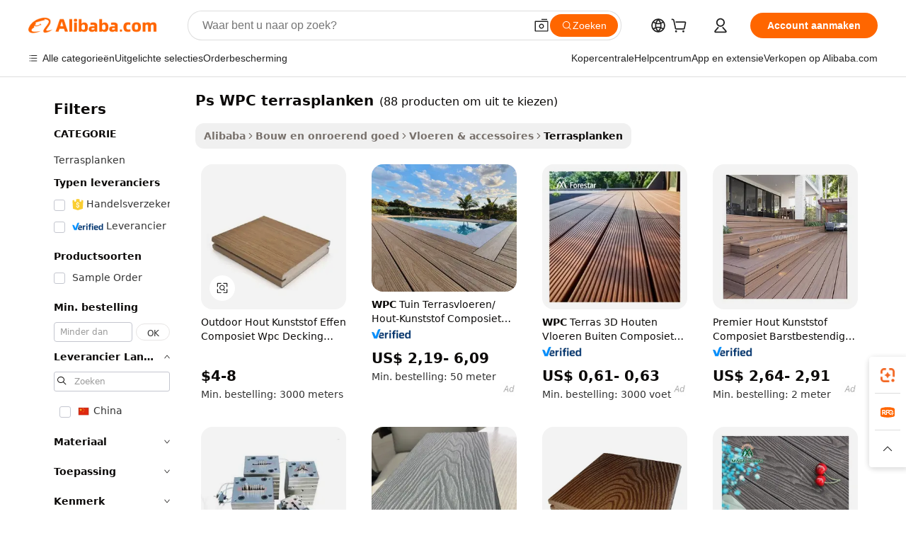

--- FILE ---
content_type: text/html;charset=UTF-8
request_url: https://dutch.alibaba.com/g/fw/pc/ps-wpc-decking.html
body_size: 177476
content:

<!-- screen_content -->

    <!-- tangram:5410 begin-->
    <!-- tangram:529998 begin-->
    
<!DOCTYPE html>
<html lang="nl" dir="ltr">
  <head>
        <script>
      window.__BB = {
        scene: window.__bb_scene || 'traffic-free-goods'
      };
      window.__BB.BB_CWV_IGNORE = {
          lcp_element: ['#icbu-buyer-pc-top-banner'],
          lcp_url: [],
        };
      window._timing = {}
      window._timing.first_start = Date.now();
      window.needLoginInspiration = Boolean(false);
      // 变量用于标记页面首次可见时间
      let firstVisibleTime = null;
      if (typeof document.hidden !== 'undefined') {
        // 页面首次加载时直接统计
        if (!document.hidden) {
          firstVisibleTime = Date.now();
          window.__BB_timex = 1
        } else {
          // 页面不可见时监听 visibilitychange 事件
          document.addEventListener('visibilitychange', () => {
            if (!document.hidden) {
              firstVisibleTime = Date.now();
              window.__BB_timex = firstVisibleTime - window.performance.timing.navigationStart
              window.__BB.firstVisibleTime = window.__BB_timex
              console.log("Page became visible after "+ window.__BB_timex + " ms");
            }
          }, { once: true });  // 确保只触发一次
        }
      } else {
        console.warn('Page Visibility API is not supported in this browser.');
      }
    </script>
        <meta name="data-spm" content="a2700">
        <meta name="aplus-xplug" content="NONE">
        <meta name="aplus-icbu-disable-umid" content="1">
        <meta name="google-translate-customization" content="9de59014edaf3b99-22e1cf3b5ca21786-g00bb439a5e9e5f8f-f">
    <meta name="yandex-verification" content="25a76ba8e4443bb3" />
    <meta name="msvalidate.01" content="E3FBF0E89B724C30844BF17C59608E8F" />
    <meta name="viewport" content="width=device-width, initial-scale=1.0, maximum-scale=5.0, user-scalable=yes">
        <link rel="preconnect" href="https://s.alicdn.com/" crossorigin>
    <link rel="dns-prefetch" href="https://s.alicdn.com">
                        <link rel="preload" href="https://s.alicdn.com/@g/alilog/??aplus_plugin_icbufront/index.js,mlog/aplus_v2.js" as="script">
        <link rel="preload" href="https://s.alicdn.com/@img/imgextra/i2/O1CN0153JdbU26g4bILVOyC_!!6000000007690-2-tps-418-58.png" as="image">
        <script>
            window.__APLUS_ABRATE__ = {
        perf_group: 'base64cached',
        scene: "traffic-free-goods",
      };
    </script>
    <meta name="aplus-mmstat-timeout" content="15000">
        <meta content="text/html; charset=utf-8" http-equiv="Content-Type">
          <title>Duurzame ps WPC terrasplanken voor Buitenruimtes: Kwaliteit & Stijl</title>
      <meta name="keywords" content="wpc decking,wpc composite decking,wpc decking floor outdoor">
      <meta name="description" content="Verfraai uw buitenruimtes met duurzame en stijlvolle  ps WPC terrasplanken . Bestand tegen weer en slijtage, ideaal voor het creëren van prachtige terrassen. Perfect voor elk project.">
            <meta name="pagetiming-rate" content="9">
      <meta name="pagetiming-resource-rate" content="4">
                    <link rel="canonical" href="https://dutch.alibaba.com/g/ps-wpc-decking.html">
                              <link rel="alternate" hreflang="fr" href="https://french.alibaba.com/g/ps-wpc-decking.html">
                  <link rel="alternate" hreflang="de" href="https://german.alibaba.com/g/ps-wpc-decking.html">
                  <link rel="alternate" hreflang="pt" href="https://portuguese.alibaba.com/g/ps-wpc-decking.html">
                  <link rel="alternate" hreflang="it" href="https://italian.alibaba.com/g/ps-wpc-decking.html">
                  <link rel="alternate" hreflang="es" href="https://spanish.alibaba.com/g/ps-wpc-decking.html">
                  <link rel="alternate" hreflang="ru" href="https://russian.alibaba.com/g/ps-wpc-decking.html">
                  <link rel="alternate" hreflang="ko" href="https://korean.alibaba.com/g/ps-wpc-decking.html">
                  <link rel="alternate" hreflang="ar" href="https://arabic.alibaba.com/g/ps-wpc-decking.html">
                  <link rel="alternate" hreflang="ja" href="https://japanese.alibaba.com/g/ps-wpc-decking.html">
                  <link rel="alternate" hreflang="tr" href="https://turkish.alibaba.com/g/ps-wpc-decking.html">
                  <link rel="alternate" hreflang="th" href="https://thai.alibaba.com/g/ps-wpc-decking.html">
                  <link rel="alternate" hreflang="vi" href="https://vietnamese.alibaba.com/g/ps-wpc-decking.html">
                  <link rel="alternate" hreflang="nl" href="https://dutch.alibaba.com/g/ps-wpc-decking.html">
                  <link rel="alternate" hreflang="he" href="https://hebrew.alibaba.com/g/ps-wpc-decking.html">
                  <link rel="alternate" hreflang="id" href="https://indonesian.alibaba.com/g/ps-wpc-decking.html">
                  <link rel="alternate" hreflang="hi" href="https://hindi.alibaba.com/g/ps-wpc-decking.html">
                  <link rel="alternate" hreflang="en" href="https://www.alibaba.com/showroom/ps-wpc-decking.html">
                  <link rel="alternate" hreflang="zh" href="https://chinese.alibaba.com/g/ps-wpc-decking.html">
                  <link rel="alternate" hreflang="x-default" href="https://www.alibaba.com/showroom/ps-wpc-decking.html">
                                        <script>
      // Aplus 配置自动打点
      var queue = window.goldlog_queue || (window.goldlog_queue = []);
      var tags = ["button", "a", "div", "span", "i", "svg", "input", "li", "tr"];
      queue.push(
        {
          action: 'goldlog.appendMetaInfo',
          arguments: [
            'aplus-auto-exp',
            [
              {
                logkey: '/sc.ug_msite.new_product_exp',
                cssSelector: '[data-spm-exp]',
                props: ["data-spm-exp"],
              },
              {
                logkey: '/sc.ug_pc.seolist_product_exp',
                cssSelector: '.traffic-card-gallery',
                props: ["data-spm-exp"],
              }
            ]
          ]
        }
      )
      queue.push({
        action: 'goldlog.setMetaInfo',
        arguments: ['aplus-auto-clk', JSON.stringify(tags.map(tag =>({
          "logkey": "/sc.ug_msite.new_product_clk",
          tag,
          "filter": "data-spm-clk",
          "props": ["data-spm-clk"]
        })))],
      });
    </script>
  </head>
  <div id="icbu-header"><div id="the-new-header" data-version="4.4.0" data-tnh-auto-exp="tnh-expose" data-scenes="search-products" style="position: relative;background-color: #fff;border-bottom: 1px solid #ddd;box-sizing: border-box; font-family:Inter,SF Pro Text,Roboto,Helvetica Neue,Helvetica,Tahoma,Arial,PingFang SC,Microsoft YaHei;"><div style="display: flex;align-items:center;height: 72px;min-width: 1200px;max-width: 1580px;margin: 0 auto;padding: 0 40px;box-sizing: border-box;"><img style="height: 29px; width: 209px;" src="https://s.alicdn.com/@img/imgextra/i2/O1CN0153JdbU26g4bILVOyC_!!6000000007690-2-tps-418-58.png" alt="" /></div><div style="min-width: 1200px;max-width: 1580px;margin: 0 auto;overflow: hidden;font-size: 14px;display: flex;justify-content: space-between;padding: 0 40px;box-sizing: border-box;"><div style="display: flex; align-items: center; justify-content: space-between"><div style="position: relative; height: 36px; padding: 0 28px 0 20px">All categories</div><div style="position: relative; height: 36px; padding-right: 28px">Featured selections</div><div style="position: relative; height: 36px">Trade Assurance</div></div><div style="display: flex; align-items: center; justify-content: space-between"><div style="position: relative; height: 36px; padding-right: 28px">Buyer Central</div><div style="position: relative; height: 36px; padding-right: 28px">Help Center</div><div style="position: relative; height: 36px; padding-right: 28px">Get the app</div><div style="position: relative; height: 36px">Become a supplier</div></div></div></div></div></div>
  <body data-spm="7724857" style="min-height: calc(100vh + 1px)"><script 
id="beacon-aplus"   
src="//s.alicdn.com/@g/alilog/??aplus_plugin_icbufront/index.js,mlog/aplus_v2.js"
exparams="aplus=async&userid=&aplus&ali_beacon_id=&ali_apache_id=33%2e1%2e220%2e115%2e1768679703909%2e872236%2e4&ali_apache_track=&ali_apache_tracktmp=&eagleeye_traceid=2101c1a517686797039571708e0f7b&ip=18%2e189%2e184%2e26&dmtrack_c={ali%5fresin%5ftrace%3dse%5frst%3dnull%7csp%5fviewtype%3dY%7cset%3d3%7cser%3d1007%7cpageId%3de7c1f4fd15394c0cbff5658b82fa5d10%7cm%5fpageid%3dnull%7cpvmi%3d6d43077c1f9540da97638797b0742fab%7csek%5fsepd%3dps%2bWPC%2bterrasplanken%7csek%3dps%2bwpc%2bdecking%7cse%5fpn%3d1%7cp4pid%3d5e261036%2d838a%2d4952%2d8c17%2d66332f01c962%7csclkid%3dnull%7cforecast%5fpost%5fcate%3dnull%7cseo%5fnew%5fuser%5fflag%3dfalse%7ccategoryId%3d201276255%7cseo%5fsearch%5fmodel%5fupgrade%5fv2%3d2025070801%7cseo%5fmodule%5fcard%5f20240624%3d202406242%7clong%5ftext%5fgoogle%5ftranslate%5fv2%3d2407142%7cseo%5fcontent%5ftd%5fbottom%5ftext%5fupdate%5fkey%3d2025070801%7cseo%5fsearch%5fmodel%5fupgrade%5fv3%3d2025072201%7cseo%5fsearch%5fmodel%5fmulti%5fupgrade%5fv3%3d2025081101%7cdamo%5falt%5freplace%3dnull%7cwap%5fcross%3d2007659%7cwap%5fcs%5faction%3d2005494%7cAPP%5fVisitor%5fActive%3d26700%7cseo%5fshowroom%5fgoods%5fmix%3d2005244%7cseo%5fdefault%5fcached%5flong%5ftext%5ffrom%5fnew%5fkeyword%5fstep%3d2024122502%7cshowroom%5fgeneral%5ftemplate%3d2005292%7cshowroom%5freview%3d20230308%7cwap%5fcs%5ftext%3dnull%7cstructured%5fdata%3d2025052702%7cseo%5fmulti%5fstyle%5ftext%5fupdate%3d2511182%7cpc%5fnew%5fheader%3dnull%7cseo%5fmeta%5fcate%5ftemplate%5fv1%3d2025042401%7cseo%5fmeta%5ftd%5fsearch%5fkeyword%5fstep%5fv1%3d2025040999%7cshowroom%5fft%5flong%5ftext%5fbaks%3d80802%7cAPP%5fGrowing%5fBuyer%5fHigh%5fIntent%5fActive%3d25488%7cshowroom%5fpc%5fv2019%3d2104%7cAPP%5fProspecting%5fBuyer%3d26707%7ccache%5fcontrol%3dnull%7cAPP%5fChurned%5fCore%5fBuyer%3d25463%7cseo%5fdefault%5fcached%5flong%5ftext%5fstep%3d24110802%7camp%5flighthouse%5fscore%5fimage%3d19657%7cseo%5fft%5ftranslate%5fgemini%3d25012003%7cwap%5fnode%5fssr%3d2015725%7cdataphant%5fopen%3d27030%7clongtext%5fmulti%5fstyle%5fexpand%5frussian%3d2510142%7cseo%5flongtext%5fgoogle%5fdata%5fsection%3d25021702%7cindustry%5fpopular%5ffloor%3dnull%7cwap%5fad%5fgoods%5fproduct%5finterval%3dnull%7cseo%5fgoods%5fbootom%5fwholesale%5flink%3d2486162%7cseo%5fmiddle%5fwholesale%5flink%3d2486164%7cseo%5fkeyword%5faatest%3d9%7cft%5flong%5ftext%5fenpand%5fstep2%3d121602%7cseo%5fft%5flongtext%5fexpand%5fstep3%3d25012102%7cseo%5fwap%5fheadercard%3d2006288%7cAPP%5fChurned%5fInactive%5fVisitor%3d25497%7cAPP%5fGrowing%5fBuyer%5fHigh%5fIntent%5fInactive%3d25484%7cseo%5fmeta%5ftd%5fmulti%5fkey%3d2025061801%7ctop%5frecommend%5f20250120%3d202501201%7clongtext%5fmulti%5fstyle%5fexpand%5ffrench%5fcopy%3d25091802%7clongtext%5fmulti%5fstyle%5fexpand%5ffrench%5fcopy%5fcopy%3d25092502%7clong%5ftext%5fpaa%3d220901%7cseo%5ffloor%5fexp%3dnull%7cseo%5fshowroom%5falgo%5flink%3d17764%7cseo%5fmeta%5ftd%5faib%5fgeneral%5fkey%3d2025091901%7ccountry%5findustry%3d202311033%7cshowroom%5fft%5flong%5ftext%5fenpand%5fstep1%3d101102%7cseo%5fshowroom%5fnorel%3d443425%7cplp%5fstyle%5f25%5fpc%3d202505222%7cseo%5fggs%5flayer%3d10010%7cquery%5fmutil%5flang%5ftranslate%3d2025060300%7cAPP%5fChurned%5fBuyer%3d25465%7cstream%5frender%5fperf%5fopt%3d2309181%7cwap%5fgoods%3d2007383%7cseo%5fshowroom%5fsimilar%5f20240614%3d202406142%7cchinese%5fopen%3d6307%7cquery%5fgpt%5ftranslate%3d20240820%7cad%5fproduct%5finterval%3dnull%7camp%5fto%5fpwa%3d2007359%7cplp%5faib%5fmulti%5fai%5fmeta%3d20250401%7cwap%5fsupplier%5fcontent%3dnull%7cpc%5ffree%5frefactoring%3d20220315%7csso%5foem%5ffloor%3d30031%7cAPP%5fGrowing%5fBuyer%5fInactive%3d25474%7cseo%5fpc%5fnew%5fview%5f20240807%3d202408072%7cseo%5fbottom%5ftext%5fentity%5fkey%5fcopy%3d2025062400%7cstream%5frender%3d433763%7cseo%5fmodule%5fcard%5f20240424%3d202404241%7cseo%5ftitle%5freplace%5f20191226%3d5841%7clongtext%5fmulti%5fstyle%5fexpand%3d25090802%7cgoogleweblight%3d6516%7clighthouse%5fbase64%3dnull%7cAPP%5fProspecting%5fBuyer%5fActive%3d26719%7cad%5fgoods%5fproduct%5finterval%3dnull%7cseo%5fbottom%5fdeep%5fextend%5fkw%5fkey%3d2025071101%7clongtext%5fmulti%5fstyle%5fexpand%5fturkish%3d25102801%7cilink%5fuv%3d20240911%7cwap%5flist%5fwakeup%3d2005832%7ctpp%5fcrosslink%5fpc%3d20205311%7cseo%5ftop%5fbooth%3d18501%7cAPP%5fGrowing%5fBuyer%5fLess%5fActive%3d25469%7cseo%5fsearch%5fmodel%5fupgrade%5frank%3d2025092401%7cgoodslayer%3d7977%7cft%5flong%5ftext%5ftranslate%5fexpand%5fstep1%3d24110802%7cseo%5fheaderstyle%5ftraffic%5fkey%5fv1%3d2025072100%7ccrosslink%5fswitch%3d2008141%7cp4p%5foutline%3d20240328%7cseo%5fmeta%5ftd%5faib%5fv2%5fkey%3d2025091801%7crts%5fmulti%3d2008404%7cAPP%5fVisitor%5fLess%5fActive%3d26698%7cplp%5fstyle%5f25%3d202505192%7ccdn%5fvm%3d2007368%7cwap%5fad%5fproduct%5finterval%3dnull%7cseo%5fsearch%5fmodel%5fmulti%5fupgrade%5frank%3d2025092401%7cpc%5fcard%5fshare%3d2025081201%7cAPP%5fGrowing%5fBuyer%5fHigh%5fIntent%5fLess%5fActive%3d25477%7cgoods%5ftitle%5fsubstitute%3d9616%7cwap%5fscreen%5fexp%3d2025081400%7creact%5fheader%5ftest%3d202502182%7cpc%5fcs%5fcolor%3dnull%7cshowroom%5fft%5flong%5ftext%5ftest%3d72502%7cone%5ftap%5flogin%5fABTest%3d202308153%7cseo%5fhyh%5fshow%5ftags%3dnull%7cplp%5fstructured%5fdata%3d2508182%7cguide%5fdelete%3d2008526%7cseo%5findustry%5ftemplate%3dnull%7cseo%5fmeta%5ftd%5fmulti%5fes%5fkey%3d2025073101%7cseo%5fshowroom%5fdata%5fmix%3d19888%7csso%5ftop%5franking%5ffloor%3d20031%7cseo%5ftd%5fdeep%5fupgrade%5fkey%5fv3%3d2025081101%7cwap%5fue%5fone%3d2025111401%7cshowroom%5fto%5frts%5flink%3d2008480%7ccountrysearch%5ftest%3dnull%7cchannel%5famp%5fto%5fpwa%3d2008435%7cseo%5fmulti%5fstyles%5flong%5ftext%3d2503172%7cseo%5fmeta%5ftext%5fmutli%5fcate%5ftemplate%5fv1%3d2025080801%7cseo%5fdefault%5fcached%5fmutil%5flong%5ftext%5fstep%3d24110436%7cseo%5faction%5fpoint%5ftype%3d22823%7cseo%5faib%5ftd%5flaunch%5f20240828%5fcopy%3d202408282%7cseo%5fshowroom%5fwholesale%5flink%3dnull%7cseo%5fperf%5fimprove%3d2023999%7cseo%5fwap%5flist%5fbounce%5f01%3d2063%7cseo%5fwap%5flist%5fbounce%5f02%3d2128%7cAPP%5fGrowing%5fBuyer%5fActive%3d25492%7cvideolayer%3dnull%7cvideo%5fplay%3dnull%7cAPP%5fChurned%5fMember%5fInactive%3d25501%7cseo%5fgoogle%5fnew%5fstruct%3d438326%7ctpp%5ftrace%3dseoKeyword%2dseoKeyword%5fv3%2dbase%2dORIGINAL}&pageid=12bdb81a2101ff821768679704&hn=ensearchweb033001255130%2erg%2dus%2deast%2eus44&asid=AQAAAAAY6Wtpmyk5UAAAAAAomUmw8IbUWg==&treq=&tres=" async>
</script>
            <style>body{background-color:white;}.no-scrollbar.il-sticky.il-top-0.il-max-h-\[100vh\].il-w-\[200px\].il-flex-shrink-0.il-flex-grow-0.il-overflow-y-scroll{background-color:#FFF;padding-left:12px}</style>
                    <!-- tangram:530006 begin-->
<!--  -->
 <style>
   @keyframes il-spin {
     to {
       transform: rotate(360deg);
     }
   }
   @keyframes il-pulse {
     50% {
       opacity: 0.5;
     }
   }
   .traffic-card-gallery {display: flex;position: relative;flex-direction: column;justify-content: flex-start;border-radius: 0.5rem;background-color: #fff;padding: 0.5rem 0.5rem 1rem;overflow: hidden;font-size: 0.75rem;line-height: 1rem;}
   .traffic-card-list {display: flex;position: relative;flex-direction: row;justify-content: flex-start;border-bottom-width: 1px;background-color: #fff;padding: 1rem;height: 292px;overflow: hidden;font-size: 0.75rem;line-height: 1rem;}
   .product-price {
     b {
       font-size: 22px;
     }
   }
   .skel-loading {
       animation: il-pulse 2s cubic-bezier(0.4, 0, 0.6, 1) infinite;background-color: hsl(60, 4.8%, 95.9%);
   }
 </style>
<div id="first-cached-card">
  <div style="box-sizing:border-box;display: flex;position: absolute;left: 0;right: 0;margin: 0 auto;z-index: 1;min-width: 1200px;max-width: 1580px;padding: 0.75rem 3.25rem 0;pointer-events: none;">
    <!--页面左侧区域-->
    <div style="width: 200px;padding-top: 1rem;padding-left:12px; background-color: #fff;border-radius: 0.25rem">
      <div class="skel-loading" style="height: 1.5rem;width: 50%;border-radius: 0.25rem;"></div>
      <div style="margin-top: 1rem;margin-bottom: 1rem;">
        <div class="skel-loading" style="height: 1rem;width: calc(100% * 5 / 6);"></div>
        <div
          class="skel-loading"
          style="margin-top: 1rem;height: 1rem;width: calc(100% * 8 / 12);"
        ></div>
        <div class="skel-loading" style="margin-top: 1rem;height: 1rem;width: 75%;"></div>
        <div
          class="skel-loading"
          style="margin-top: 1rem;height: 1rem;width: calc(100% * 7 / 12);"
        ></div>
      </div>
      <div class="skel-loading" style="height: 1.5rem;width: 50%;border-radius: 0.25rem;"></div>
      <div style="margin-top: 1rem;margin-bottom: 1rem;">
        <div class="skel-loading" style="height: 1rem;width: calc(100% * 5 / 6);"></div>
        <div
          class="skel-loading"
          style="margin-top: 1rem;height: 1rem;width: calc(100% * 8 / 12);"
        ></div>
        <div class="skel-loading" style="margin-top: 1rem;height: 1rem;width: 75%;"></div>
        <div
          class="skel-loading"
          style="margin-top: 1rem;height: 1rem;width: calc(100% * 7 / 12);"
        ></div>
      </div>
      <div class="skel-loading" style="height: 1.5rem;width: 50%;border-radius: 0.25rem;"></div>
      <div style="margin-top: 1rem;margin-bottom: 1rem;">
        <div class="skel-loading" style="height: 1rem;width: calc(100% * 5 / 6);"></div>
        <div
          class="skel-loading"
          style="margin-top: 1rem;height: 1rem;width: calc(100% * 8 / 12);"
        ></div>
        <div class="skel-loading" style="margin-top: 1rem;height: 1rem;width: 75%;"></div>
        <div
          class="skel-loading"
          style="margin-top: 1rem;height: 1rem;width: calc(100% * 7 / 12);"
        ></div>
      </div>
      <div class="skel-loading" style="height: 1.5rem;width: 50%;border-radius: 0.25rem;"></div>
      <div style="margin-top: 1rem;margin-bottom: 1rem;">
        <div class="skel-loading" style="height: 1rem;width: calc(100% * 5 / 6);"></div>
        <div
          class="skel-loading"
          style="margin-top: 1rem;height: 1rem;width: calc(100% * 8 / 12);"
        ></div>
        <div class="skel-loading" style="margin-top: 1rem;height: 1rem;width: 75%;"></div>
        <div
          class="skel-loading"
          style="margin-top: 1rem;height: 1rem;width: calc(100% * 7 / 12);"
        ></div>
      </div>
      <div class="skel-loading" style="height: 1.5rem;width: 50%;border-radius: 0.25rem;"></div>
      <div style="margin-top: 1rem;margin-bottom: 1rem;">
        <div class="skel-loading" style="height: 1rem;width: calc(100% * 5 / 6);"></div>
        <div
          class="skel-loading"
          style="margin-top: 1rem;height: 1rem;width: calc(100% * 8 / 12);"
        ></div>
        <div class="skel-loading" style="margin-top: 1rem;height: 1rem;width: 75%;"></div>
        <div
          class="skel-loading"
          style="margin-top: 1rem;height: 1rem;width: calc(100% * 7 / 12);"
        ></div>
      </div>
      <div class="skel-loading" style="height: 1.5rem;width: 50%;border-radius: 0.25rem;"></div>
      <div style="margin-top: 1rem;margin-bottom: 1rem;">
        <div class="skel-loading" style="height: 1rem;width: calc(100% * 5 / 6);"></div>
        <div
          class="skel-loading"
          style="margin-top: 1rem;height: 1rem;width: calc(100% * 8 / 12);"
        ></div>
        <div class="skel-loading" style="margin-top: 1rem;height: 1rem;width: 75%;"></div>
        <div
          class="skel-loading"
          style="margin-top: 1rem;height: 1rem;width: calc(100% * 7 / 12);"
        ></div>
      </div>
    </div>
    <!--页面主体区域-->
    <div style="flex: 1 1 0%; overflow: hidden;padding: 0.5rem 0.5rem 0.5rem 1.5rem">
      <div style="height: 1.25rem;margin-bottom: 1rem;"></div>
      <!-- keywords -->
      <div style="margin-bottom: 1rem;height: 1.75rem;font-weight: 700;font-size: 1.25rem;line-height: 1.75rem;"></div>
      <!-- longtext -->
            <div style="width: calc(25% - 0.9rem);pointer-events: auto">
        <div class="traffic-card-gallery">
          <!-- ProductImage -->
          <a href="//www.alibaba.com/product-detail/Outdoor-Wood-Plastic-Solid-Composite-Wpc_60796678997.html?from=SEO" target="_blank" style="position: relative;margin-bottom: 0.5rem;aspect-ratio: 1;overflow: hidden;border-radius: 0.5rem;">
            <div style="display: flex; overflow: hidden">
              <div style="position: relative;margin: 0;width: 100%;min-width: 0;flex-shrink: 0;flex-grow: 0;flex-basis: 100%;padding: 0;">
                <img style="position: relative; aspect-ratio: 1; width: 100%" src="[data-uri]" loading="eager" />
                <div style="position: absolute;left: 0;bottom: 0;right: 0;top: 0;background-color: #000;opacity: 0.05;"></div>
              </div>
            </div>
          </a>
          <div style="display: flex;flex: 1 1 0%;flex-direction: column;justify-content: space-between;">
            <div>
              <a class="skel-loading" style="margin-top: 0.5rem;display:inline-block;width:100%;height:1rem;" href="//www.alibaba.com/product-detail/Outdoor-Wood-Plastic-Solid-Composite-Wpc_60796678997.html" target="_blank"></a>
              <a class="skel-loading" style="margin-top: 0.125rem;display:inline-block;width:100%;height:1rem;" href="//www.alibaba.com/product-detail/Outdoor-Wood-Plastic-Solid-Composite-Wpc_60796678997.html" target="_blank"></a>
              <div class="skel-loading" style="margin-top: 0.25rem;height:1.625rem;width:75%"></div>
              <div class="skel-loading" style="margin-top: 0.5rem;height: 1rem;width:50%"></div>
              <div class="skel-loading" style="margin-top:0.25rem;height:1rem;width:25%"></div>
            </div>
          </div>

        </div>
      </div>

    </div>
  </div>
</div>
<!-- tangram:530006 end-->
            <style>.component-left-filter-callback{display:flex;position:relative;margin-top:10px;height:1200px}.component-left-filter-callback img{width:200px}.component-left-filter-callback i{position:absolute;top:5%;left:50%}.related-search-wrapper{padding:.5rem;--tw-bg-opacity: 1;background-color:#fff;background-color:rgba(255,255,255,var(--tw-bg-opacity, 1));border-width:1px;border-color:var(--input)}.related-search-wrapper .related-search-box{margin:12px 16px}.related-search-wrapper .related-search-box .related-search-title{display:inline;float:start;color:#666;word-wrap:break-word;margin-right:12px;width:13%}.related-search-wrapper .related-search-box .related-search-content{display:flex;flex-wrap:wrap}.related-search-wrapper .related-search-box .related-search-content .related-search-link{margin-right:12px;width:23%;overflow:hidden;color:#666;text-overflow:ellipsis;white-space:nowrap}.product-title img{margin-right:.5rem;display:inline-block;height:1rem;vertical-align:sub}.product-price b{font-size:22px}.similar-icon{position:absolute;bottom:12px;z-index:2;right:12px}.rfq-card{display:inline-block;position:relative;box-sizing:border-box;margin-bottom:36px}.rfq-card .rfq-card-content{display:flex;position:relative;flex-direction:column;align-items:flex-start;background-size:cover;background-color:#fff;padding:12px;width:100%;height:100%}.rfq-card .rfq-card-content .rfq-card-icon{margin-top:50px}.rfq-card .rfq-card-content .rfq-card-icon img{width:45px}.rfq-card .rfq-card-content .rfq-card-top-title{margin-top:14px;color:#222;font-weight:400;font-size:16px}.rfq-card .rfq-card-content .rfq-card-title{margin-top:24px;color:#333;font-weight:800;font-size:20px}.rfq-card .rfq-card-content .rfq-card-input-box{margin-top:24px;width:100%}.rfq-card .rfq-card-content .rfq-card-input-box textarea{box-sizing:border-box;border:1px solid #ddd;border-radius:4px;background-color:#fff;padding:9px 12px;width:100%;height:88px;resize:none;color:#666;font-weight:400;font-size:13px;font-family:inherit}.rfq-card .rfq-card-content .rfq-card-button{margin-top:24px;border:1px solid #666;border-radius:16px;background-color:#fff;width:67%;color:#000;font-weight:700;font-size:14px;line-height:30px;text-align:center}[data-modulename^=ProductList-] div{contain-intrinsic-size:auto 500px}.traffic-card-gallery:hover{--tw-shadow: 0px 2px 6px 2px rgba(0,0,0,.12157);--tw-shadow-colored: 0px 2px 6px 2px var(--tw-shadow-color);box-shadow:0 0 #0000,0 0 #0000,0 2px 6px 2px #0000001f;box-shadow:var(--tw-ring-offset-shadow, 0 0 rgba(0,0,0,0)),var(--tw-ring-shadow, 0 0 rgba(0,0,0,0)),var(--tw-shadow);z-index:10}.traffic-card-gallery{position:relative;display:flex;flex-direction:column;justify-content:flex-start;overflow:hidden;border-radius:.75rem;--tw-bg-opacity: 1;background-color:#fff;background-color:rgba(255,255,255,var(--tw-bg-opacity, 1));padding:.5rem;font-size:.75rem;line-height:1rem}.traffic-card-list{position:relative;display:flex;height:292px;flex-direction:row;justify-content:flex-start;overflow:hidden;border-bottom-width:1px;--tw-bg-opacity: 1;background-color:#fff;background-color:rgba(255,255,255,var(--tw-bg-opacity, 1));padding:1rem;font-size:.75rem;line-height:1rem}.traffic-card-g-industry:hover{--tw-shadow: 0 0 10px rgba(0,0,0,.1);--tw-shadow-colored: 0 0 10px var(--tw-shadow-color);box-shadow:0 0 #0000,0 0 #0000,0 0 10px #0000001a;box-shadow:var(--tw-ring-offset-shadow, 0 0 rgba(0,0,0,0)),var(--tw-ring-shadow, 0 0 rgba(0,0,0,0)),var(--tw-shadow)}.traffic-card-g-industry{position:relative;border-radius:var(--radius);--tw-bg-opacity: 1;background-color:#fff;background-color:rgba(255,255,255,var(--tw-bg-opacity, 1));padding:1.25rem .75rem .75rem;font-size:.875rem;line-height:1.25rem}.module-filter-section-wrapper{max-height:none!important;overflow-x:hidden}*,:before,:after{--tw-border-spacing-x: 0;--tw-border-spacing-y: 0;--tw-translate-x: 0;--tw-translate-y: 0;--tw-rotate: 0;--tw-skew-x: 0;--tw-skew-y: 0;--tw-scale-x: 1;--tw-scale-y: 1;--tw-pan-x: ;--tw-pan-y: ;--tw-pinch-zoom: ;--tw-scroll-snap-strictness: proximity;--tw-gradient-from-position: ;--tw-gradient-via-position: ;--tw-gradient-to-position: ;--tw-ordinal: ;--tw-slashed-zero: ;--tw-numeric-figure: ;--tw-numeric-spacing: ;--tw-numeric-fraction: ;--tw-ring-inset: ;--tw-ring-offset-width: 0px;--tw-ring-offset-color: #fff;--tw-ring-color: rgba(59, 130, 246, .5);--tw-ring-offset-shadow: 0 0 rgba(0,0,0,0);--tw-ring-shadow: 0 0 rgba(0,0,0,0);--tw-shadow: 0 0 rgba(0,0,0,0);--tw-shadow-colored: 0 0 rgba(0,0,0,0);--tw-blur: ;--tw-brightness: ;--tw-contrast: ;--tw-grayscale: ;--tw-hue-rotate: ;--tw-invert: ;--tw-saturate: ;--tw-sepia: ;--tw-drop-shadow: ;--tw-backdrop-blur: ;--tw-backdrop-brightness: ;--tw-backdrop-contrast: ;--tw-backdrop-grayscale: ;--tw-backdrop-hue-rotate: ;--tw-backdrop-invert: ;--tw-backdrop-opacity: ;--tw-backdrop-saturate: ;--tw-backdrop-sepia: ;--tw-contain-size: ;--tw-contain-layout: ;--tw-contain-paint: ;--tw-contain-style: }::backdrop{--tw-border-spacing-x: 0;--tw-border-spacing-y: 0;--tw-translate-x: 0;--tw-translate-y: 0;--tw-rotate: 0;--tw-skew-x: 0;--tw-skew-y: 0;--tw-scale-x: 1;--tw-scale-y: 1;--tw-pan-x: ;--tw-pan-y: ;--tw-pinch-zoom: ;--tw-scroll-snap-strictness: proximity;--tw-gradient-from-position: ;--tw-gradient-via-position: ;--tw-gradient-to-position: ;--tw-ordinal: ;--tw-slashed-zero: ;--tw-numeric-figure: ;--tw-numeric-spacing: ;--tw-numeric-fraction: ;--tw-ring-inset: ;--tw-ring-offset-width: 0px;--tw-ring-offset-color: #fff;--tw-ring-color: rgba(59, 130, 246, .5);--tw-ring-offset-shadow: 0 0 rgba(0,0,0,0);--tw-ring-shadow: 0 0 rgba(0,0,0,0);--tw-shadow: 0 0 rgba(0,0,0,0);--tw-shadow-colored: 0 0 rgba(0,0,0,0);--tw-blur: ;--tw-brightness: ;--tw-contrast: ;--tw-grayscale: ;--tw-hue-rotate: ;--tw-invert: ;--tw-saturate: ;--tw-sepia: ;--tw-drop-shadow: ;--tw-backdrop-blur: ;--tw-backdrop-brightness: ;--tw-backdrop-contrast: ;--tw-backdrop-grayscale: ;--tw-backdrop-hue-rotate: ;--tw-backdrop-invert: ;--tw-backdrop-opacity: ;--tw-backdrop-saturate: ;--tw-backdrop-sepia: ;--tw-contain-size: ;--tw-contain-layout: ;--tw-contain-paint: ;--tw-contain-style: }*,:before,:after{box-sizing:border-box;border-width:0;border-style:solid;border-color:#e5e7eb}:before,:after{--tw-content: ""}html,:host{line-height:1.5;-webkit-text-size-adjust:100%;-moz-tab-size:4;-o-tab-size:4;tab-size:4;font-family:ui-sans-serif,system-ui,-apple-system,Segoe UI,Roboto,Ubuntu,Cantarell,Noto Sans,sans-serif,"Apple Color Emoji","Segoe UI Emoji",Segoe UI Symbol,"Noto Color Emoji";font-feature-settings:normal;font-variation-settings:normal;-webkit-tap-highlight-color:transparent}body{margin:0;line-height:inherit}hr{height:0;color:inherit;border-top-width:1px}abbr:where([title]){text-decoration:underline;-webkit-text-decoration:underline dotted;text-decoration:underline dotted}h1,h2,h3,h4,h5,h6{font-size:inherit;font-weight:inherit}a{color:inherit;text-decoration:inherit}b,strong{font-weight:bolder}code,kbd,samp,pre{font-family:ui-monospace,SFMono-Regular,Menlo,Monaco,Consolas,Liberation Mono,Courier New,monospace;font-feature-settings:normal;font-variation-settings:normal;font-size:1em}small{font-size:80%}sub,sup{font-size:75%;line-height:0;position:relative;vertical-align:baseline}sub{bottom:-.25em}sup{top:-.5em}table{text-indent:0;border-color:inherit;border-collapse:collapse}button,input,optgroup,select,textarea{font-family:inherit;font-feature-settings:inherit;font-variation-settings:inherit;font-size:100%;font-weight:inherit;line-height:inherit;letter-spacing:inherit;color:inherit;margin:0;padding:0}button,select{text-transform:none}button,input:where([type=button]),input:where([type=reset]),input:where([type=submit]){-webkit-appearance:button;background-color:transparent;background-image:none}:-moz-focusring{outline:auto}:-moz-ui-invalid{box-shadow:none}progress{vertical-align:baseline}::-webkit-inner-spin-button,::-webkit-outer-spin-button{height:auto}[type=search]{-webkit-appearance:textfield;outline-offset:-2px}::-webkit-search-decoration{-webkit-appearance:none}::-webkit-file-upload-button{-webkit-appearance:button;font:inherit}summary{display:list-item}blockquote,dl,dd,h1,h2,h3,h4,h5,h6,hr,figure,p,pre{margin:0}fieldset{margin:0;padding:0}legend{padding:0}ol,ul,menu{list-style:none;margin:0;padding:0}dialog{padding:0}textarea{resize:vertical}input::-moz-placeholder,textarea::-moz-placeholder{opacity:1;color:#9ca3af}input::placeholder,textarea::placeholder{opacity:1;color:#9ca3af}button,[role=button]{cursor:pointer}:disabled{cursor:default}img,svg,video,canvas,audio,iframe,embed,object{display:block;vertical-align:middle}img,video{max-width:100%;height:auto}[hidden]:where(:not([hidden=until-found])){display:none}:root{--background: hsl(0, 0%, 100%);--foreground: hsl(20, 14.3%, 4.1%);--card: hsl(0, 0%, 100%);--card-foreground: hsl(20, 14.3%, 4.1%);--popover: hsl(0, 0%, 100%);--popover-foreground: hsl(20, 14.3%, 4.1%);--primary: hsl(24, 100%, 50%);--primary-foreground: hsl(60, 9.1%, 97.8%);--secondary: hsl(60, 4.8%, 95.9%);--secondary-foreground: #333;--muted: hsl(60, 4.8%, 95.9%);--muted-foreground: hsl(25, 5.3%, 44.7%);--accent: hsl(60, 4.8%, 95.9%);--accent-foreground: hsl(24, 9.8%, 10%);--destructive: hsl(0, 84.2%, 60.2%);--destructive-foreground: hsl(60, 9.1%, 97.8%);--border: hsl(20, 5.9%, 90%);--input: hsl(20, 5.9%, 90%);--ring: hsl(24.6, 95%, 53.1%);--radius: 1rem}.dark{--background: hsl(20, 14.3%, 4.1%);--foreground: hsl(60, 9.1%, 97.8%);--card: hsl(20, 14.3%, 4.1%);--card-foreground: hsl(60, 9.1%, 97.8%);--popover: hsl(20, 14.3%, 4.1%);--popover-foreground: hsl(60, 9.1%, 97.8%);--primary: hsl(20.5, 90.2%, 48.2%);--primary-foreground: hsl(60, 9.1%, 97.8%);--secondary: hsl(12, 6.5%, 15.1%);--secondary-foreground: hsl(60, 9.1%, 97.8%);--muted: hsl(12, 6.5%, 15.1%);--muted-foreground: hsl(24, 5.4%, 63.9%);--accent: hsl(12, 6.5%, 15.1%);--accent-foreground: hsl(60, 9.1%, 97.8%);--destructive: hsl(0, 72.2%, 50.6%);--destructive-foreground: hsl(60, 9.1%, 97.8%);--border: hsl(12, 6.5%, 15.1%);--input: hsl(12, 6.5%, 15.1%);--ring: hsl(20.5, 90.2%, 48.2%)}*{border-color:#e7e5e4;border-color:var(--border)}body{background-color:#fff;background-color:var(--background);color:#0c0a09;color:var(--foreground)}.il-sr-only{position:absolute;width:1px;height:1px;padding:0;margin:-1px;overflow:hidden;clip:rect(0,0,0,0);white-space:nowrap;border-width:0}.il-invisible{visibility:hidden}.il-fixed{position:fixed}.il-absolute{position:absolute}.il-relative{position:relative}.il-sticky{position:sticky}.il-inset-0{inset:0}.il--bottom-12{bottom:-3rem}.il--top-12{top:-3rem}.il-bottom-0{bottom:0}.il-bottom-2{bottom:.5rem}.il-bottom-3{bottom:.75rem}.il-bottom-4{bottom:1rem}.il-end-0{right:0}.il-end-2{right:.5rem}.il-end-3{right:.75rem}.il-end-4{right:1rem}.il-left-0{left:0}.il-left-3{left:.75rem}.il-right-0{right:0}.il-right-2{right:.5rem}.il-right-3{right:.75rem}.il-start-0{left:0}.il-start-1\/2{left:50%}.il-start-2{left:.5rem}.il-start-3{left:.75rem}.il-start-\[50\%\]{left:50%}.il-top-0{top:0}.il-top-1\/2{top:50%}.il-top-16{top:4rem}.il-top-4{top:1rem}.il-top-\[50\%\]{top:50%}.il-z-10{z-index:10}.il-z-50{z-index:50}.il-z-\[9999\]{z-index:9999}.il-col-span-4{grid-column:span 4 / span 4}.il-m-0{margin:0}.il-m-3{margin:.75rem}.il-m-auto{margin:auto}.il-mx-auto{margin-left:auto;margin-right:auto}.il-my-3{margin-top:.75rem;margin-bottom:.75rem}.il-my-5{margin-top:1.25rem;margin-bottom:1.25rem}.il-my-auto{margin-top:auto;margin-bottom:auto}.\!il-mb-4{margin-bottom:1rem!important}.il--mt-4{margin-top:-1rem}.il-mb-0{margin-bottom:0}.il-mb-1{margin-bottom:.25rem}.il-mb-2{margin-bottom:.5rem}.il-mb-3{margin-bottom:.75rem}.il-mb-4{margin-bottom:1rem}.il-mb-5{margin-bottom:1.25rem}.il-mb-6{margin-bottom:1.5rem}.il-mb-8{margin-bottom:2rem}.il-mb-\[-0\.75rem\]{margin-bottom:-.75rem}.il-mb-\[0\.125rem\]{margin-bottom:.125rem}.il-me-1{margin-right:.25rem}.il-me-2{margin-right:.5rem}.il-me-3{margin-right:.75rem}.il-me-auto{margin-right:auto}.il-mr-1{margin-right:.25rem}.il-mr-2{margin-right:.5rem}.il-ms-1{margin-left:.25rem}.il-ms-4{margin-left:1rem}.il-ms-5{margin-left:1.25rem}.il-ms-8{margin-left:2rem}.il-ms-\[\.375rem\]{margin-left:.375rem}.il-ms-auto{margin-left:auto}.il-mt-0{margin-top:0}.il-mt-0\.5{margin-top:.125rem}.il-mt-1{margin-top:.25rem}.il-mt-2{margin-top:.5rem}.il-mt-3{margin-top:.75rem}.il-mt-4{margin-top:1rem}.il-mt-6{margin-top:1.5rem}.il-line-clamp-1{overflow:hidden;display:-webkit-box;-webkit-box-orient:vertical;-webkit-line-clamp:1}.il-line-clamp-2{overflow:hidden;display:-webkit-box;-webkit-box-orient:vertical;-webkit-line-clamp:2}.il-line-clamp-6{overflow:hidden;display:-webkit-box;-webkit-box-orient:vertical;-webkit-line-clamp:6}.il-inline-block{display:inline-block}.il-inline{display:inline}.il-flex{display:flex}.il-inline-flex{display:inline-flex}.il-grid{display:grid}.il-aspect-square{aspect-ratio:1 / 1}.il-size-5{width:1.25rem;height:1.25rem}.il-h-1{height:.25rem}.il-h-10{height:2.5rem}.il-h-11{height:2.75rem}.il-h-20{height:5rem}.il-h-24{height:6rem}.il-h-3\.5{height:.875rem}.il-h-4{height:1rem}.il-h-40{height:10rem}.il-h-6{height:1.5rem}.il-h-8{height:2rem}.il-h-9{height:2.25rem}.il-h-\[150px\]{height:150px}.il-h-\[152px\]{height:152px}.il-h-\[18\.25rem\]{height:18.25rem}.il-h-\[292px\]{height:292px}.il-h-\[600px\]{height:600px}.il-h-auto{height:auto}.il-h-fit{height:-moz-fit-content;height:fit-content}.il-h-full{height:100%}.il-h-screen{height:100vh}.il-max-h-\[100vh\]{max-height:100vh}.il-w-1\/2{width:50%}.il-w-10{width:2.5rem}.il-w-10\/12{width:83.333333%}.il-w-4{width:1rem}.il-w-6{width:1.5rem}.il-w-64{width:16rem}.il-w-7\/12{width:58.333333%}.il-w-72{width:18rem}.il-w-8{width:2rem}.il-w-8\/12{width:66.666667%}.il-w-9{width:2.25rem}.il-w-9\/12{width:75%}.il-w-\[200px\]{width:200px}.il-w-\[84px\]{width:84px}.il-w-fit{width:-moz-fit-content;width:fit-content}.il-w-full{width:100%}.il-w-screen{width:100vw}.il-min-w-0{min-width:0px}.il-min-w-3{min-width:.75rem}.il-min-w-\[1200px\]{min-width:1200px}.il-max-w-\[1000px\]{max-width:1000px}.il-max-w-\[1580px\]{max-width:1580px}.il-max-w-full{max-width:100%}.il-max-w-lg{max-width:32rem}.il-flex-1{flex:1 1 0%}.il-flex-shrink-0,.il-shrink-0{flex-shrink:0}.il-flex-grow-0,.il-grow-0{flex-grow:0}.il-basis-24{flex-basis:6rem}.il-basis-full{flex-basis:100%}.il-origin-\[--radix-tooltip-content-transform-origin\]{transform-origin:var(--radix-tooltip-content-transform-origin)}.il--translate-x-1\/2{--tw-translate-x: -50%;transform:translate(-50%,var(--tw-translate-y)) rotate(var(--tw-rotate)) skew(var(--tw-skew-x)) skewY(var(--tw-skew-y)) scaleX(var(--tw-scale-x)) scaleY(var(--tw-scale-y));transform:translate(var(--tw-translate-x),var(--tw-translate-y)) rotate(var(--tw-rotate)) skew(var(--tw-skew-x)) skewY(var(--tw-skew-y)) scaleX(var(--tw-scale-x)) scaleY(var(--tw-scale-y))}.il--translate-y-1\/2{--tw-translate-y: -50%;transform:translate(var(--tw-translate-x),-50%) rotate(var(--tw-rotate)) skew(var(--tw-skew-x)) skewY(var(--tw-skew-y)) scaleX(var(--tw-scale-x)) scaleY(var(--tw-scale-y));transform:translate(var(--tw-translate-x),var(--tw-translate-y)) rotate(var(--tw-rotate)) skew(var(--tw-skew-x)) skewY(var(--tw-skew-y)) scaleX(var(--tw-scale-x)) scaleY(var(--tw-scale-y))}.il-translate-x-\[-50\%\]{--tw-translate-x: -50%;transform:translate(-50%,var(--tw-translate-y)) rotate(var(--tw-rotate)) skew(var(--tw-skew-x)) skewY(var(--tw-skew-y)) scaleX(var(--tw-scale-x)) scaleY(var(--tw-scale-y));transform:translate(var(--tw-translate-x),var(--tw-translate-y)) rotate(var(--tw-rotate)) skew(var(--tw-skew-x)) skewY(var(--tw-skew-y)) scaleX(var(--tw-scale-x)) scaleY(var(--tw-scale-y))}.il-translate-y-\[-50\%\]{--tw-translate-y: -50%;transform:translate(var(--tw-translate-x),-50%) rotate(var(--tw-rotate)) skew(var(--tw-skew-x)) skewY(var(--tw-skew-y)) scaleX(var(--tw-scale-x)) scaleY(var(--tw-scale-y));transform:translate(var(--tw-translate-x),var(--tw-translate-y)) rotate(var(--tw-rotate)) skew(var(--tw-skew-x)) skewY(var(--tw-skew-y)) scaleX(var(--tw-scale-x)) scaleY(var(--tw-scale-y))}.il-rotate-90{--tw-rotate: 90deg;transform:translate(var(--tw-translate-x),var(--tw-translate-y)) rotate(90deg) skew(var(--tw-skew-x)) skewY(var(--tw-skew-y)) scaleX(var(--tw-scale-x)) scaleY(var(--tw-scale-y));transform:translate(var(--tw-translate-x),var(--tw-translate-y)) rotate(var(--tw-rotate)) skew(var(--tw-skew-x)) skewY(var(--tw-skew-y)) scaleX(var(--tw-scale-x)) scaleY(var(--tw-scale-y))}@keyframes il-pulse{50%{opacity:.5}}.il-animate-pulse{animation:il-pulse 2s cubic-bezier(.4,0,.6,1) infinite}@keyframes il-spin{to{transform:rotate(360deg)}}.il-animate-spin{animation:il-spin 1s linear infinite}.il-cursor-pointer{cursor:pointer}.il-list-disc{list-style-type:disc}.il-grid-cols-2{grid-template-columns:repeat(2,minmax(0,1fr))}.il-grid-cols-4{grid-template-columns:repeat(4,minmax(0,1fr))}.il-flex-row{flex-direction:row}.il-flex-col{flex-direction:column}.il-flex-col-reverse{flex-direction:column-reverse}.il-flex-wrap{flex-wrap:wrap}.il-flex-nowrap{flex-wrap:nowrap}.il-items-start{align-items:flex-start}.il-items-center{align-items:center}.il-items-baseline{align-items:baseline}.il-justify-start{justify-content:flex-start}.il-justify-end{justify-content:flex-end}.il-justify-center{justify-content:center}.il-justify-between{justify-content:space-between}.il-gap-1{gap:.25rem}.il-gap-1\.5{gap:.375rem}.il-gap-10{gap:2.5rem}.il-gap-2{gap:.5rem}.il-gap-3{gap:.75rem}.il-gap-4{gap:1rem}.il-gap-8{gap:2rem}.il-gap-\[\.0938rem\]{gap:.0938rem}.il-gap-\[\.375rem\]{gap:.375rem}.il-gap-\[0\.125rem\]{gap:.125rem}.\!il-gap-x-5{-moz-column-gap:1.25rem!important;column-gap:1.25rem!important}.\!il-gap-y-5{row-gap:1.25rem!important}.il-space-y-1\.5>:not([hidden])~:not([hidden]){--tw-space-y-reverse: 0;margin-top:calc(.375rem * (1 - var(--tw-space-y-reverse)));margin-top:.375rem;margin-top:calc(.375rem * calc(1 - var(--tw-space-y-reverse)));margin-bottom:0rem;margin-bottom:calc(.375rem * var(--tw-space-y-reverse))}.il-space-y-4>:not([hidden])~:not([hidden]){--tw-space-y-reverse: 0;margin-top:calc(1rem * (1 - var(--tw-space-y-reverse)));margin-top:1rem;margin-top:calc(1rem * calc(1 - var(--tw-space-y-reverse)));margin-bottom:0rem;margin-bottom:calc(1rem * var(--tw-space-y-reverse))}.il-overflow-hidden{overflow:hidden}.il-overflow-y-auto{overflow-y:auto}.il-overflow-y-scroll{overflow-y:scroll}.il-truncate{overflow:hidden;text-overflow:ellipsis;white-space:nowrap}.il-text-ellipsis{text-overflow:ellipsis}.il-whitespace-normal{white-space:normal}.il-whitespace-nowrap{white-space:nowrap}.il-break-normal{word-wrap:normal;word-break:normal}.il-break-words{word-wrap:break-word}.il-break-all{word-break:break-all}.il-rounded{border-radius:.25rem}.il-rounded-2xl{border-radius:1rem}.il-rounded-\[0\.5rem\]{border-radius:.5rem}.il-rounded-\[1\.25rem\]{border-radius:1.25rem}.il-rounded-full{border-radius:9999px}.il-rounded-lg{border-radius:1rem;border-radius:var(--radius)}.il-rounded-md{border-radius:calc(1rem - 2px);border-radius:calc(var(--radius) - 2px)}.il-rounded-sm{border-radius:calc(1rem - 4px);border-radius:calc(var(--radius) - 4px)}.il-rounded-xl{border-radius:.75rem}.il-border,.il-border-\[1px\]{border-width:1px}.il-border-b,.il-border-b-\[1px\]{border-bottom-width:1px}.il-border-solid{border-style:solid}.il-border-none{border-style:none}.il-border-\[\#222\]{--tw-border-opacity: 1;border-color:#222;border-color:rgba(34,34,34,var(--tw-border-opacity, 1))}.il-border-\[\#DDD\]{--tw-border-opacity: 1;border-color:#ddd;border-color:rgba(221,221,221,var(--tw-border-opacity, 1))}.il-border-foreground{border-color:#0c0a09;border-color:var(--foreground)}.il-border-input{border-color:#e7e5e4;border-color:var(--input)}.il-bg-\[\#F8F8F8\]{--tw-bg-opacity: 1;background-color:#f8f8f8;background-color:rgba(248,248,248,var(--tw-bg-opacity, 1))}.il-bg-\[\#d9d9d963\]{background-color:#d9d9d963}.il-bg-accent{background-color:#f5f5f4;background-color:var(--accent)}.il-bg-background{background-color:#fff;background-color:var(--background)}.il-bg-black{--tw-bg-opacity: 1;background-color:#000;background-color:rgba(0,0,0,var(--tw-bg-opacity, 1))}.il-bg-black\/80{background-color:#000c}.il-bg-destructive{background-color:#ef4444;background-color:var(--destructive)}.il-bg-gray-300{--tw-bg-opacity: 1;background-color:#d1d5db;background-color:rgba(209,213,219,var(--tw-bg-opacity, 1))}.il-bg-muted{background-color:#f5f5f4;background-color:var(--muted)}.il-bg-orange-500{--tw-bg-opacity: 1;background-color:#f97316;background-color:rgba(249,115,22,var(--tw-bg-opacity, 1))}.il-bg-popover{background-color:#fff;background-color:var(--popover)}.il-bg-primary{background-color:#f60;background-color:var(--primary)}.il-bg-secondary{background-color:#f5f5f4;background-color:var(--secondary)}.il-bg-transparent{background-color:transparent}.il-bg-white{--tw-bg-opacity: 1;background-color:#fff;background-color:rgba(255,255,255,var(--tw-bg-opacity, 1))}.il-bg-opacity-80{--tw-bg-opacity: .8}.il-bg-cover{background-size:cover}.il-bg-no-repeat{background-repeat:no-repeat}.il-fill-black{fill:#000}.il-object-cover{-o-object-fit:cover;object-fit:cover}.il-p-0{padding:0}.il-p-1{padding:.25rem}.il-p-2{padding:.5rem}.il-p-3{padding:.75rem}.il-p-4{padding:1rem}.il-p-5{padding:1.25rem}.il-p-6{padding:1.5rem}.il-px-2{padding-left:.5rem;padding-right:.5rem}.il-px-3{padding-left:.75rem;padding-right:.75rem}.il-py-0\.5{padding-top:.125rem;padding-bottom:.125rem}.il-py-1\.5{padding-top:.375rem;padding-bottom:.375rem}.il-py-10{padding-top:2.5rem;padding-bottom:2.5rem}.il-py-2{padding-top:.5rem;padding-bottom:.5rem}.il-py-3{padding-top:.75rem;padding-bottom:.75rem}.il-pb-0{padding-bottom:0}.il-pb-3{padding-bottom:.75rem}.il-pb-4{padding-bottom:1rem}.il-pb-8{padding-bottom:2rem}.il-pe-0{padding-right:0}.il-pe-2{padding-right:.5rem}.il-pe-3{padding-right:.75rem}.il-pe-4{padding-right:1rem}.il-pe-6{padding-right:1.5rem}.il-pe-8{padding-right:2rem}.il-pe-\[12px\]{padding-right:12px}.il-pe-\[3\.25rem\]{padding-right:3.25rem}.il-pl-4{padding-left:1rem}.il-ps-0{padding-left:0}.il-ps-2{padding-left:.5rem}.il-ps-3{padding-left:.75rem}.il-ps-4{padding-left:1rem}.il-ps-6{padding-left:1.5rem}.il-ps-8{padding-left:2rem}.il-ps-\[12px\]{padding-left:12px}.il-ps-\[3\.25rem\]{padding-left:3.25rem}.il-pt-10{padding-top:2.5rem}.il-pt-4{padding-top:1rem}.il-pt-5{padding-top:1.25rem}.il-pt-6{padding-top:1.5rem}.il-pt-7{padding-top:1.75rem}.il-text-center{text-align:center}.il-text-start{text-align:left}.il-text-2xl{font-size:1.5rem;line-height:2rem}.il-text-base{font-size:1rem;line-height:1.5rem}.il-text-lg{font-size:1.125rem;line-height:1.75rem}.il-text-sm{font-size:.875rem;line-height:1.25rem}.il-text-xl{font-size:1.25rem;line-height:1.75rem}.il-text-xs{font-size:.75rem;line-height:1rem}.il-font-\[600\]{font-weight:600}.il-font-bold{font-weight:700}.il-font-medium{font-weight:500}.il-font-normal{font-weight:400}.il-font-semibold{font-weight:600}.il-leading-3{line-height:.75rem}.il-leading-4{line-height:1rem}.il-leading-\[1\.43\]{line-height:1.43}.il-leading-\[18px\]{line-height:18px}.il-leading-\[26px\]{line-height:26px}.il-leading-none{line-height:1}.il-tracking-tight{letter-spacing:-.025em}.il-text-\[\#00820D\]{--tw-text-opacity: 1;color:#00820d;color:rgba(0,130,13,var(--tw-text-opacity, 1))}.il-text-\[\#222\]{--tw-text-opacity: 1;color:#222;color:rgba(34,34,34,var(--tw-text-opacity, 1))}.il-text-\[\#444\]{--tw-text-opacity: 1;color:#444;color:rgba(68,68,68,var(--tw-text-opacity, 1))}.il-text-\[\#4B1D1F\]{--tw-text-opacity: 1;color:#4b1d1f;color:rgba(75,29,31,var(--tw-text-opacity, 1))}.il-text-\[\#767676\]{--tw-text-opacity: 1;color:#767676;color:rgba(118,118,118,var(--tw-text-opacity, 1))}.il-text-\[\#D04A0A\]{--tw-text-opacity: 1;color:#d04a0a;color:rgba(208,74,10,var(--tw-text-opacity, 1))}.il-text-\[\#F7421E\]{--tw-text-opacity: 1;color:#f7421e;color:rgba(247,66,30,var(--tw-text-opacity, 1))}.il-text-\[\#FF6600\]{--tw-text-opacity: 1;color:#f60;color:rgba(255,102,0,var(--tw-text-opacity, 1))}.il-text-\[\#f7421e\]{--tw-text-opacity: 1;color:#f7421e;color:rgba(247,66,30,var(--tw-text-opacity, 1))}.il-text-destructive-foreground{color:#fafaf9;color:var(--destructive-foreground)}.il-text-foreground{color:#0c0a09;color:var(--foreground)}.il-text-muted-foreground{color:#78716c;color:var(--muted-foreground)}.il-text-popover-foreground{color:#0c0a09;color:var(--popover-foreground)}.il-text-primary{color:#f60;color:var(--primary)}.il-text-primary-foreground{color:#fafaf9;color:var(--primary-foreground)}.il-text-secondary-foreground{color:#333;color:var(--secondary-foreground)}.il-text-white{--tw-text-opacity: 1;color:#fff;color:rgba(255,255,255,var(--tw-text-opacity, 1))}.il-underline{text-decoration-line:underline}.il-line-through{text-decoration-line:line-through}.il-underline-offset-4{text-underline-offset:4px}.il-opacity-5{opacity:.05}.il-opacity-70{opacity:.7}.il-shadow-\[0_2px_6px_2px_rgba\(0\,0\,0\,0\.12\)\]{--tw-shadow: 0 2px 6px 2px rgba(0,0,0,.12);--tw-shadow-colored: 0 2px 6px 2px var(--tw-shadow-color);box-shadow:0 0 #0000,0 0 #0000,0 2px 6px 2px #0000001f;box-shadow:var(--tw-ring-offset-shadow, 0 0 rgba(0,0,0,0)),var(--tw-ring-shadow, 0 0 rgba(0,0,0,0)),var(--tw-shadow)}.il-shadow-cards{--tw-shadow: 0 0 10px rgba(0,0,0,.1);--tw-shadow-colored: 0 0 10px var(--tw-shadow-color);box-shadow:0 0 #0000,0 0 #0000,0 0 10px #0000001a;box-shadow:var(--tw-ring-offset-shadow, 0 0 rgba(0,0,0,0)),var(--tw-ring-shadow, 0 0 rgba(0,0,0,0)),var(--tw-shadow)}.il-shadow-lg{--tw-shadow: 0 10px 15px -3px rgba(0, 0, 0, .1), 0 4px 6px -4px rgba(0, 0, 0, .1);--tw-shadow-colored: 0 10px 15px -3px var(--tw-shadow-color), 0 4px 6px -4px var(--tw-shadow-color);box-shadow:0 0 #0000,0 0 #0000,0 10px 15px -3px #0000001a,0 4px 6px -4px #0000001a;box-shadow:var(--tw-ring-offset-shadow, 0 0 rgba(0,0,0,0)),var(--tw-ring-shadow, 0 0 rgba(0,0,0,0)),var(--tw-shadow)}.il-shadow-md{--tw-shadow: 0 4px 6px -1px rgba(0, 0, 0, .1), 0 2px 4px -2px rgba(0, 0, 0, .1);--tw-shadow-colored: 0 4px 6px -1px var(--tw-shadow-color), 0 2px 4px -2px var(--tw-shadow-color);box-shadow:0 0 #0000,0 0 #0000,0 4px 6px -1px #0000001a,0 2px 4px -2px #0000001a;box-shadow:var(--tw-ring-offset-shadow, 0 0 rgba(0,0,0,0)),var(--tw-ring-shadow, 0 0 rgba(0,0,0,0)),var(--tw-shadow)}.il-outline-none{outline:2px solid transparent;outline-offset:2px}.il-outline-1{outline-width:1px}.il-ring-offset-background{--tw-ring-offset-color: var(--background)}.il-transition-colors{transition-property:color,background-color,border-color,text-decoration-color,fill,stroke;transition-timing-function:cubic-bezier(.4,0,.2,1);transition-duration:.15s}.il-transition-opacity{transition-property:opacity;transition-timing-function:cubic-bezier(.4,0,.2,1);transition-duration:.15s}.il-transition-transform{transition-property:transform;transition-timing-function:cubic-bezier(.4,0,.2,1);transition-duration:.15s}.il-duration-200{transition-duration:.2s}.il-duration-300{transition-duration:.3s}.il-ease-in-out{transition-timing-function:cubic-bezier(.4,0,.2,1)}@keyframes enter{0%{opacity:1;opacity:var(--tw-enter-opacity, 1);transform:translateZ(0) scaleZ(1) rotate(0);transform:translate3d(var(--tw-enter-translate-x, 0),var(--tw-enter-translate-y, 0),0) scale3d(var(--tw-enter-scale, 1),var(--tw-enter-scale, 1),var(--tw-enter-scale, 1)) rotate(var(--tw-enter-rotate, 0))}}@keyframes exit{to{opacity:1;opacity:var(--tw-exit-opacity, 1);transform:translateZ(0) scaleZ(1) rotate(0);transform:translate3d(var(--tw-exit-translate-x, 0),var(--tw-exit-translate-y, 0),0) scale3d(var(--tw-exit-scale, 1),var(--tw-exit-scale, 1),var(--tw-exit-scale, 1)) rotate(var(--tw-exit-rotate, 0))}}.il-animate-in{animation-name:enter;animation-duration:.15s;--tw-enter-opacity: initial;--tw-enter-scale: initial;--tw-enter-rotate: initial;--tw-enter-translate-x: initial;--tw-enter-translate-y: initial}.il-fade-in-0{--tw-enter-opacity: 0}.il-zoom-in-95{--tw-enter-scale: .95}.il-duration-200{animation-duration:.2s}.il-duration-300{animation-duration:.3s}.il-ease-in-out{animation-timing-function:cubic-bezier(.4,0,.2,1)}.no-scrollbar::-webkit-scrollbar{display:none}.no-scrollbar{-ms-overflow-style:none;scrollbar-width:none}.longtext-style-inmodel h2{margin-bottom:.5rem;margin-top:1rem;font-size:1rem;line-height:1.5rem;font-weight:700}.first-of-type\:il-ms-4:first-of-type{margin-left:1rem}.hover\:il-bg-\[\#f4f4f4\]:hover{--tw-bg-opacity: 1;background-color:#f4f4f4;background-color:rgba(244,244,244,var(--tw-bg-opacity, 1))}.hover\:il-bg-accent:hover{background-color:#f5f5f4;background-color:var(--accent)}.hover\:il-text-accent-foreground:hover{color:#1c1917;color:var(--accent-foreground)}.hover\:il-text-foreground:hover{color:#0c0a09;color:var(--foreground)}.hover\:il-underline:hover{text-decoration-line:underline}.hover\:il-opacity-100:hover{opacity:1}.hover\:il-opacity-90:hover{opacity:.9}.focus\:il-outline-none:focus{outline:2px solid transparent;outline-offset:2px}.focus\:il-ring-2:focus{--tw-ring-offset-shadow: var(--tw-ring-inset) 0 0 0 var(--tw-ring-offset-width) var(--tw-ring-offset-color);--tw-ring-shadow: var(--tw-ring-inset) 0 0 0 calc(2px + var(--tw-ring-offset-width)) var(--tw-ring-color);box-shadow:var(--tw-ring-offset-shadow),var(--tw-ring-shadow),0 0 #0000;box-shadow:var(--tw-ring-offset-shadow),var(--tw-ring-shadow),var(--tw-shadow, 0 0 rgba(0,0,0,0))}.focus\:il-ring-ring:focus{--tw-ring-color: var(--ring)}.focus\:il-ring-offset-2:focus{--tw-ring-offset-width: 2px}.focus-visible\:il-outline-none:focus-visible{outline:2px solid transparent;outline-offset:2px}.focus-visible\:il-ring-2:focus-visible{--tw-ring-offset-shadow: var(--tw-ring-inset) 0 0 0 var(--tw-ring-offset-width) var(--tw-ring-offset-color);--tw-ring-shadow: var(--tw-ring-inset) 0 0 0 calc(2px + var(--tw-ring-offset-width)) var(--tw-ring-color);box-shadow:var(--tw-ring-offset-shadow),var(--tw-ring-shadow),0 0 #0000;box-shadow:var(--tw-ring-offset-shadow),var(--tw-ring-shadow),var(--tw-shadow, 0 0 rgba(0,0,0,0))}.focus-visible\:il-ring-ring:focus-visible{--tw-ring-color: var(--ring)}.focus-visible\:il-ring-offset-2:focus-visible{--tw-ring-offset-width: 2px}.active\:il-bg-primary:active{background-color:#f60;background-color:var(--primary)}.active\:il-bg-white:active{--tw-bg-opacity: 1;background-color:#fff;background-color:rgba(255,255,255,var(--tw-bg-opacity, 1))}.disabled\:il-pointer-events-none:disabled{pointer-events:none}.disabled\:il-opacity-10:disabled{opacity:.1}.il-group:hover .group-hover\:il-visible{visibility:visible}.il-group:hover .group-hover\:il-scale-110{--tw-scale-x: 1.1;--tw-scale-y: 1.1;transform:translate(var(--tw-translate-x),var(--tw-translate-y)) rotate(var(--tw-rotate)) skew(var(--tw-skew-x)) skewY(var(--tw-skew-y)) scaleX(1.1) scaleY(1.1);transform:translate(var(--tw-translate-x),var(--tw-translate-y)) rotate(var(--tw-rotate)) skew(var(--tw-skew-x)) skewY(var(--tw-skew-y)) scaleX(var(--tw-scale-x)) scaleY(var(--tw-scale-y))}.il-group:hover .group-hover\:il-underline{text-decoration-line:underline}.data-\[state\=open\]\:il-animate-in[data-state=open]{animation-name:enter;animation-duration:.15s;--tw-enter-opacity: initial;--tw-enter-scale: initial;--tw-enter-rotate: initial;--tw-enter-translate-x: initial;--tw-enter-translate-y: initial}.data-\[state\=closed\]\:il-animate-out[data-state=closed]{animation-name:exit;animation-duration:.15s;--tw-exit-opacity: initial;--tw-exit-scale: initial;--tw-exit-rotate: initial;--tw-exit-translate-x: initial;--tw-exit-translate-y: initial}.data-\[state\=closed\]\:il-fade-out-0[data-state=closed]{--tw-exit-opacity: 0}.data-\[state\=open\]\:il-fade-in-0[data-state=open]{--tw-enter-opacity: 0}.data-\[state\=closed\]\:il-zoom-out-95[data-state=closed]{--tw-exit-scale: .95}.data-\[state\=open\]\:il-zoom-in-95[data-state=open]{--tw-enter-scale: .95}.data-\[side\=bottom\]\:il-slide-in-from-top-2[data-side=bottom]{--tw-enter-translate-y: -.5rem}.data-\[side\=left\]\:il-slide-in-from-right-2[data-side=left]{--tw-enter-translate-x: .5rem}.data-\[side\=right\]\:il-slide-in-from-left-2[data-side=right]{--tw-enter-translate-x: -.5rem}.data-\[side\=top\]\:il-slide-in-from-bottom-2[data-side=top]{--tw-enter-translate-y: .5rem}@media (min-width: 640px){.sm\:il-flex-row{flex-direction:row}.sm\:il-justify-end{justify-content:flex-end}.sm\:il-gap-2\.5{gap:.625rem}.sm\:il-space-x-2>:not([hidden])~:not([hidden]){--tw-space-x-reverse: 0;margin-right:0rem;margin-right:calc(.5rem * var(--tw-space-x-reverse));margin-left:calc(.5rem * (1 - var(--tw-space-x-reverse)));margin-left:.5rem;margin-left:calc(.5rem * calc(1 - var(--tw-space-x-reverse)))}.sm\:il-rounded-lg{border-radius:1rem;border-radius:var(--radius)}.sm\:il-text-left{text-align:left}}.rtl\:il-translate-x-\[50\%\]:where([dir=rtl],[dir=rtl] *){--tw-translate-x: 50%;transform:translate(50%,var(--tw-translate-y)) rotate(var(--tw-rotate)) skew(var(--tw-skew-x)) skewY(var(--tw-skew-y)) scaleX(var(--tw-scale-x)) scaleY(var(--tw-scale-y));transform:translate(var(--tw-translate-x),var(--tw-translate-y)) rotate(var(--tw-rotate)) skew(var(--tw-skew-x)) skewY(var(--tw-skew-y)) scaleX(var(--tw-scale-x)) scaleY(var(--tw-scale-y))}.rtl\:il-scale-\[-1\]:where([dir=rtl],[dir=rtl] *){--tw-scale-x: -1;--tw-scale-y: -1;transform:translate(var(--tw-translate-x),var(--tw-translate-y)) rotate(var(--tw-rotate)) skew(var(--tw-skew-x)) skewY(var(--tw-skew-y)) scaleX(-1) scaleY(-1);transform:translate(var(--tw-translate-x),var(--tw-translate-y)) rotate(var(--tw-rotate)) skew(var(--tw-skew-x)) skewY(var(--tw-skew-y)) scaleX(var(--tw-scale-x)) scaleY(var(--tw-scale-y))}.rtl\:il-scale-x-\[-1\]:where([dir=rtl],[dir=rtl] *){--tw-scale-x: -1;transform:translate(var(--tw-translate-x),var(--tw-translate-y)) rotate(var(--tw-rotate)) skew(var(--tw-skew-x)) skewY(var(--tw-skew-y)) scaleX(-1) scaleY(var(--tw-scale-y));transform:translate(var(--tw-translate-x),var(--tw-translate-y)) rotate(var(--tw-rotate)) skew(var(--tw-skew-x)) skewY(var(--tw-skew-y)) scaleX(var(--tw-scale-x)) scaleY(var(--tw-scale-y))}.rtl\:il-flex-row-reverse:where([dir=rtl],[dir=rtl] *){flex-direction:row-reverse}.\[\&\>svg\]\:il-size-3\.5>svg{width:.875rem;height:.875rem}
</style>
            <style>.switch-to-popover-trigger{position:relative}.switch-to-popover-trigger .switch-to-popover-content{position:absolute;left:50%;z-index:9999;cursor:default}html[dir=rtl] .switch-to-popover-trigger .switch-to-popover-content{left:auto;right:50%}.switch-to-popover-trigger .switch-to-popover-content .down-arrow{width:0;height:0;border-left:11px solid transparent;border-right:11px solid transparent;border-bottom:12px solid #222;transform:translate(-50%);filter:drop-shadow(0 -2px 2px rgba(0,0,0,.05));z-index:1}html[dir=rtl] .switch-to-popover-trigger .switch-to-popover-content .down-arrow{transform:translate(50%)}.switch-to-popover-trigger .switch-to-popover-content .content-container{background-color:#222;border-radius:12px;padding:16px;color:#fff;transform:translate(-50%);width:320px;height:-moz-fit-content;height:fit-content;display:flex;justify-content:space-between;align-items:start}html[dir=rtl] .switch-to-popover-trigger .switch-to-popover-content .content-container{transform:translate(50%)}.switch-to-popover-trigger .switch-to-popover-content .content-container .content .title{font-size:14px;line-height:18px;font-weight:400}.switch-to-popover-trigger .switch-to-popover-content .content-container .actions{display:flex;justify-content:start;align-items:center;gap:12px;margin-top:12px}.switch-to-popover-trigger .switch-to-popover-content .content-container .actions .switch-button{background-color:#fff;color:#222;border-radius:999px;padding:4px 8px;font-weight:600;font-size:12px;line-height:16px;cursor:pointer}.switch-to-popover-trigger .switch-to-popover-content .content-container .actions .choose-another-button{color:#fff;padding:4px 8px;font-weight:600;font-size:12px;line-height:16px;cursor:pointer}.switch-to-popover-trigger .switch-to-popover-content .content-container .close-button{cursor:pointer}.tnh-message-content .tnh-messages-nodata .tnh-messages-nodata-info .img{width:100%;height:101px;margin-top:40px;margin-bottom:20px;background:url(https://s.alicdn.com/@img/imgextra/i4/O1CN01lnw1WK1bGeXDIoBnB_!!6000000003438-2-tps-399-303.png) no-repeat center center;background-size:133px 101px}#popup-root .functional-content .thirdpart-login .icon-facebook{background-image:url(https://s.alicdn.com/@img/imgextra/i1/O1CN01hUG9f21b67dGOuB2W_!!6000000003415-55-tps-40-40.svg)}#popup-root .functional-content .thirdpart-login .icon-google{background-image:url(https://s.alicdn.com/@img/imgextra/i1/O1CN01Qd3ZsM1C2aAxLHO2h_!!6000000000023-2-tps-120-120.png)}#popup-root .functional-content .thirdpart-login .icon-linkedin{background-image:url(https://s.alicdn.com/@img/imgextra/i1/O1CN01qVG1rv1lNCYkhep7t_!!6000000004806-55-tps-40-40.svg)}.tnh-logo{z-index:9999;display:flex;flex-shrink:0;width:185px;height:22px;background:url(https://s.alicdn.com/@img/imgextra/i2/O1CN0153JdbU26g4bILVOyC_!!6000000007690-2-tps-418-58.png) no-repeat 0 0;background-size:auto 22px;cursor:pointer}html[dir=rtl] .tnh-logo{background:url(https://s.alicdn.com/@img/imgextra/i2/O1CN0153JdbU26g4bILVOyC_!!6000000007690-2-tps-418-58.png) no-repeat 100% 0}.tnh-new-logo{width:185px;background:url(https://s.alicdn.com/@img/imgextra/i1/O1CN01e5zQ2S1cAWz26ivMo_!!6000000003560-2-tps-920-110.png) no-repeat 0 0;background-size:auto 22px;height:22px}html[dir=rtl] .tnh-new-logo{background:url(https://s.alicdn.com/@img/imgextra/i1/O1CN01e5zQ2S1cAWz26ivMo_!!6000000003560-2-tps-920-110.png) no-repeat 100% 0}.source-in-europe{display:flex;gap:32px;padding:0 10px}.source-in-europe .divider{flex-shrink:0;width:1px;background-color:#ddd}.source-in-europe .sie_info{flex-shrink:0;width:520px}.source-in-europe .sie_info .sie_info-logo{display:inline-block!important;height:28px}.source-in-europe .sie_info .sie_info-title{margin-top:24px;font-weight:700;font-size:20px;line-height:26px}.source-in-europe .sie_info .sie_info-description{margin-top:8px;font-size:14px;line-height:18px}.source-in-europe .sie_info .sie_info-sell-list{margin-top:24px;display:flex;flex-wrap:wrap;justify-content:space-between;gap:16px}.source-in-europe .sie_info .sie_info-sell-list-item{width:calc(50% - 8px);display:flex;align-items:center;padding:20px 16px;gap:12px;border-radius:12px;font-size:14px;line-height:18px;font-weight:600}.source-in-europe .sie_info .sie_info-sell-list-item img{width:28px;height:28px}.source-in-europe .sie_info .sie_info-btn{display:inline-block;min-width:240px;margin-top:24px;margin-bottom:30px;padding:13px 24px;background-color:#f60;opacity:.9;color:#fff!important;border-radius:99px;font-size:16px;font-weight:600;line-height:22px;-webkit-text-decoration:none;text-decoration:none;text-align:center;cursor:pointer;border:none}.source-in-europe .sie_info .sie_info-btn:hover{opacity:1}.source-in-europe .sie_cards{display:flex;flex-grow:1}.source-in-europe .sie_cards .sie_cards-product-list{display:flex;flex-grow:1;flex-wrap:wrap;justify-content:space-between;gap:32px 16px;max-height:376px;overflow:hidden}.source-in-europe .sie_cards .sie_cards-product-list.lt-14{justify-content:flex-start}.source-in-europe .sie_cards .sie_cards-product{width:110px;height:172px;display:flex;flex-direction:column;align-items:center;color:#222;box-sizing:border-box}.source-in-europe .sie_cards .sie_cards-product .img{display:flex;justify-content:center;align-items:center;position:relative;width:88px;height:88px;overflow:hidden;border-radius:88px}.source-in-europe .sie_cards .sie_cards-product .img img{width:88px;height:88px;-o-object-fit:cover;object-fit:cover}.source-in-europe .sie_cards .sie_cards-product .img:after{content:"";background-color:#0000001a;position:absolute;left:0;top:0;width:100%;height:100%}html[dir=rtl] .source-in-europe .sie_cards .sie_cards-product .img:after{left:auto;right:0}.source-in-europe .sie_cards .sie_cards-product .text{font-size:12px;line-height:16px;display:-webkit-box;overflow:hidden;text-overflow:ellipsis;-webkit-box-orient:vertical;-webkit-line-clamp:1}.source-in-europe .sie_cards .sie_cards-product .sie_cards-product-title{margin-top:12px;color:#222}.source-in-europe .sie_cards .sie_cards-product .sie_cards-product-sell,.source-in-europe .sie_cards .sie_cards-product .sie_cards-product-country-list{margin-top:4px;color:#767676}.source-in-europe .sie_cards .sie_cards-product .sie_cards-product-country-list{display:flex;gap:8px}.source-in-europe .sie_cards .sie_cards-product .sie_cards-product-country-list.one-country{gap:4px}.source-in-europe .sie_cards .sie_cards-product .sie_cards-product-country-list img{width:18px;height:13px}.source-in-europe.source-in-europe-europages .sie_info-btn{background-color:#7faf0d}.source-in-europe.source-in-europe-europages .sie_info-sell-list-item{background-color:#f2f7e7}.source-in-europe.source-in-europe-europages .sie_card{background:#7faf0d0d}.source-in-europe.source-in-europe-wlw .sie_info-btn{background-color:#0060df}.source-in-europe.source-in-europe-wlw .sie_info-sell-list-item{background-color:#f1f5fc}.source-in-europe.source-in-europe-wlw .sie_card{background:#0060df0d}.whatsapp-widget-content{display:flex;justify-content:space-between;gap:32px;align-items:center;width:100%;height:100%}.whatsapp-widget-content-left{display:flex;flex-direction:column;align-items:flex-start;gap:20px;flex:1 0 0;max-width:720px}.whatsapp-widget-content-left-image{width:138px;height:32px}.whatsapp-widget-content-left-content-title{color:#222;font-family:Inter;font-size:32px;font-style:normal;font-weight:700;line-height:42px;letter-spacing:0;margin-bottom:8px}.whatsapp-widget-content-left-content-info{color:#666;font-family:Inter;font-size:20px;font-style:normal;font-weight:400;line-height:26px;letter-spacing:0}.whatsapp-widget-content-left-button{display:flex;height:48px;padding:0 20px;justify-content:center;align-items:center;border-radius:24px;background:#d64000;overflow:hidden;color:#fff;text-align:center;text-overflow:ellipsis;font-family:Inter;font-size:16px;font-style:normal;font-weight:600;line-height:22px;line-height:var(--PC-Heading-S-line-height, 22px);letter-spacing:0;letter-spacing:var(--PC-Heading-S-tracking, 0)}.whatsapp-widget-content-right{display:flex;height:270px;flex-direction:row;align-items:center}.whatsapp-widget-content-right-QRCode{border-top-left-radius:20px;border-bottom-left-radius:20px;display:flex;height:270px;min-width:284px;padding:0 24px;flex-direction:column;justify-content:center;align-items:center;background:#ece8dd;gap:24px}html[dir=rtl] .whatsapp-widget-content-right-QRCode{border-radius:0 20px 20px 0}.whatsapp-widget-content-right-QRCode-container{width:144px;height:144px;padding:12px;border-radius:20px;background:#fff}.whatsapp-widget-content-right-QRCode-text{color:#767676;text-align:center;font-family:SF Pro Text;font-size:16px;font-style:normal;font-weight:400;line-height:19px;letter-spacing:0}.whatsapp-widget-content-right-image{border-top-right-radius:20px;border-bottom-right-radius:20px;width:270px;height:270px;aspect-ratio:1/1}html[dir=rtl] .whatsapp-widget-content-right-image{border-radius:20px 0 0 20px}.tnh-sub-title{padding-left:12px;margin-left:13px;position:relative;color:#222;-webkit-text-decoration:none;text-decoration:none;white-space:nowrap;font-weight:600;font-size:20px;line-height:22px}html[dir=rtl] .tnh-sub-title{padding-left:0;padding-right:12px;margin-left:0;margin-right:13px}.tnh-sub-title:active{-webkit-text-decoration:none;text-decoration:none}.tnh-sub-title:before{content:"";height:24px;width:1px;position:absolute;display:inline-block;background-color:#222;left:0;top:50%;transform:translateY(-50%)}html[dir=rtl] .tnh-sub-title:before{left:auto;right:0}.popup-content{margin:auto;background:#fff;width:50%;padding:5px;border:1px solid #d7d7d7}[role=tooltip].popup-content{width:200px;box-shadow:0 0 3px #00000029;border-radius:5px}.popup-overlay{background:#00000080}[data-popup=tooltip].popup-overlay{background:transparent}.popup-arrow{filter:drop-shadow(0 -3px 3px rgba(0,0,0,.16));color:#fff;stroke-width:2px;stroke:#d7d7d7;stroke-dasharray:30px;stroke-dashoffset:-54px;inset:0}.tnh-badge{position:relative}.tnh-badge i{position:absolute;top:-8px;left:50%;height:16px;padding:0 6px;border-radius:8px;background-color:#e52828;color:#fff;font-style:normal;font-size:12px;line-height:16px}html[dir=rtl] .tnh-badge i{left:auto;right:50%}.tnh-badge-nf i{position:relative;top:auto;left:auto;height:16px;padding:0 8px;border-radius:8px;background-color:#e52828;color:#fff;font-style:normal;font-size:12px;line-height:16px}html[dir=rtl] .tnh-badge-nf i{left:auto;right:auto}.tnh-button{display:block;flex-shrink:0;height:36px;padding:0 24px;outline:none;border-radius:9999px;background-color:#f60;color:#fff!important;text-align:center;font-weight:600;font-size:14px;line-height:36px;cursor:pointer}.tnh-button:active{-webkit-text-decoration:none;text-decoration:none;transform:scale(.9)}.tnh-button:hover{background-color:#d04a0a}@keyframes circle-360-ltr{0%{transform:rotate(0)}to{transform:rotate(360deg)}}@keyframes circle-360-rtl{0%{transform:rotate(0)}to{transform:rotate(-360deg)}}.circle-360{animation:circle-360-ltr infinite 1s linear;-webkit-animation:circle-360-ltr infinite 1s linear}html[dir=rtl] .circle-360{animation:circle-360-rtl infinite 1s linear;-webkit-animation:circle-360-rtl infinite 1s linear}.tnh-loading{display:flex;align-items:center;justify-content:center;width:100%}.tnh-loading .tnh-icon{color:#ddd;font-size:40px}#the-new-header.tnh-fixed{position:fixed;top:0;left:0;border-bottom:1px solid #ddd;background-color:#fff!important}html[dir=rtl] #the-new-header.tnh-fixed{left:auto;right:0}.tnh-overlay{position:fixed;top:0;left:0;width:100%;height:100vh}html[dir=rtl] .tnh-overlay{left:auto;right:0}.tnh-icon{display:inline-block;width:1em;height:1em;margin-right:6px;overflow:hidden;vertical-align:-.15em;fill:currentColor}html[dir=rtl] .tnh-icon{margin-right:0;margin-left:6px}.tnh-hide{display:none}.tnh-more{color:#222!important;-webkit-text-decoration:underline!important;text-decoration:underline!important}#the-new-header.tnh-dark{background-color:transparent;color:#fff}#the-new-header.tnh-dark a:link,#the-new-header.tnh-dark a:visited,#the-new-header.tnh-dark a:hover,#the-new-header.tnh-dark a:active,#the-new-header.tnh-dark .tnh-sign-in{color:#fff}#the-new-header.tnh-dark .functional-content a{color:#222}#the-new-header.tnh-dark .tnh-logo{background:url(https://s.alicdn.com/@logo/logo_en_dark_horizontal_default_full.png) no-repeat 0 0;background-size:auto 22px}#the-new-header.tnh-dark .tnh-new-logo{background:url(https://s.alicdn.com/@logo/logo_en_dark_horizontal_default_full.png) no-repeat 0 0;background-size:auto 22px}#the-new-header.tnh-dark .tnh-sub-title{color:#fff}#the-new-header.tnh-dark .tnh-sub-title:before{content:"";height:24px;width:1px;position:absolute;display:inline-block;background-color:#fff;left:0;top:50%;transform:translateY(-50%)}html[dir=rtl] #the-new-header.tnh-dark .tnh-sub-title:before{left:auto;right:0}#the-new-header.tnh-white,#the-new-header.tnh-white-overlay{background-color:#fff;color:#222}#the-new-header.tnh-white a:link,#the-new-header.tnh-white-overlay a:link,#the-new-header.tnh-white a:visited,#the-new-header.tnh-white-overlay a:visited,#the-new-header.tnh-white a:hover,#the-new-header.tnh-white-overlay a:hover,#the-new-header.tnh-white a:active,#the-new-header.tnh-white-overlay a:active,#the-new-header.tnh-white .tnh-sign-in,#the-new-header.tnh-white-overlay .tnh-sign-in{color:#222}#the-new-header.tnh-white .tnh-logo,#the-new-header.tnh-white-overlay .tnh-logo{background:url(https://s.alicdn.com/@logo/logo_en_light_horizontal_default_full.png) no-repeat 0 0;background-size:209px 29px}#the-new-header.tnh-white .tnh-new-logo,#the-new-header.tnh-white-overlay .tnh-new-logo{background:url(https://s.alicdn.com/@logo/logo_en_light_horizontal_default_full.png) no-repeat 0 0;background-size:auto 22px}#the-new-header.tnh-white .tnh-sub-title,#the-new-header.tnh-white-overlay .tnh-sub-title{color:#222}#the-new-header.tnh-white{border-bottom:1px solid #ddd;background-color:#fff!important}#the-new-header.tnh-no-border{border:none}#the-new-header.tnh-transparent{background-color:transparent!important;border-bottom:none!important}@keyframes color-change-to-fff{0%{background:transparent}to{background:#fff}}#the-new-header.tnh-white-overlay{animation:color-change-to-fff .1s cubic-bezier(.65,0,.35,1);-webkit-animation:color-change-to-fff .1s cubic-bezier(.65,0,.35,1)}.ta-content .ta-card{display:flex;align-items:center;justify-content:flex-start;width:49%;height:120px;margin-bottom:20px;padding:20px;border-radius:16px;background-color:#f7f7f7}.ta-content .ta-card .img{width:70px;height:70px;background-size:70px 70px}.ta-content .ta-card .text{display:flex;align-items:center;justify-content:space-between;width:calc(100% - 76px);margin-left:16px;font-size:20px;line-height:26px}html[dir=rtl] .ta-content .ta-card .text{margin-left:0;margin-right:16px}.ta-content .ta-card .text h3{max-width:200px;margin-right:8px;text-align:left;font-weight:600;font-size:14px}html[dir=rtl] .ta-content .ta-card .text h3{margin-right:0;margin-left:8px;text-align:right}.ta-content .ta-card .text .tnh-icon{flex-shrink:0;font-size:24px}.ta-content .ta-card .text .tnh-icon.rtl{transform:scaleX(-1)}.ta-content{display:flex;justify-content:space-between}.ta-content .info{width:50%;margin:40px 40px 40px 134px}html[dir=rtl] .ta-content .info{margin:40px 134px 40px 40px}.ta-content .info h3{display:block;margin:20px 0 28px;font-weight:600;font-size:32px;line-height:40px}.ta-content .info .img{width:212px;height:32px}.ta-content .info .tnh-button{display:block;width:180px;color:#fff}.ta-content .cards{display:flex;flex-shrink:0;flex-wrap:wrap;justify-content:space-between;width:716px}.help-center-content{display:flex;justify-content:center;gap:40px}.help-center-content .hc-item{display:flex;flex-direction:column;align-items:center;justify-content:center;width:280px;height:144px;border:1px solid #ddd;font-size:14px}.help-center-content .hc-item .tnh-icon{margin-bottom:14px;font-size:40px;line-height:40px}.help-center-content .help-center-links{min-width:250px;margin-left:40px;padding-left:40px;border-left:1px solid #ddd}html[dir=rtl] .help-center-content .help-center-links{margin-left:0;margin-right:40px;padding-left:0;padding-right:40px;border-left:none;border-right:1px solid #ddd}.help-center-content .help-center-links a{display:block;padding:12px 14px;outline:none;color:#222;-webkit-text-decoration:none;text-decoration:none;font-size:14px}.help-center-content .help-center-links a:hover{-webkit-text-decoration:underline!important;text-decoration:underline!important}.get-the-app-content-tnh{display:flex;justify-content:center;flex:0 0 auto}.get-the-app-content-tnh .info-tnh .title-tnh{font-weight:700;font-size:20px;margin-bottom:20px}.get-the-app-content-tnh .info-tnh .content-wrapper{display:flex;justify-content:center}.get-the-app-content-tnh .info-tnh .content-tnh{margin-right:40px;width:300px;font-size:16px}html[dir=rtl] .get-the-app-content-tnh .info-tnh .content-tnh{margin-right:0;margin-left:40px}.get-the-app-content-tnh .info-tnh a{-webkit-text-decoration:underline!important;text-decoration:underline!important}.get-the-app-content-tnh .download{display:flex}.get-the-app-content-tnh .download .store{display:flex;flex-direction:column;margin-right:40px}html[dir=rtl] .get-the-app-content-tnh .download .store{margin-right:0;margin-left:40px}.get-the-app-content-tnh .download .store a{margin-bottom:20px}.get-the-app-content-tnh .download .store a img{height:44px}.get-the-app-content-tnh .download .qr img{height:120px}.get-the-app-content-tnh-wrapper{display:flex;justify-content:center;align-items:start;height:100%}.get-the-app-content-tnh-divider{width:1px;height:100%;background-color:#ddd;margin:0 67px;flex:0 0 auto}.tnh-alibaba-lens-install-btn{background-color:#f60;height:48px;border-radius:65px;padding:0 24px;margin-left:71px;color:#fff;flex:0 0 auto;display:flex;align-items:center;border:none;cursor:pointer;font-size:16px;font-weight:600;line-height:22px}html[dir=rtl] .tnh-alibaba-lens-install-btn{margin-left:0;margin-right:71px}.tnh-alibaba-lens-install-btn img{width:24px;height:24px}.tnh-alibaba-lens-install-btn span{margin-left:8px}html[dir=rtl] .tnh-alibaba-lens-install-btn span{margin-left:0;margin-right:8px}.tnh-alibaba-lens-info{display:flex;margin-bottom:20px;font-size:16px}.tnh-alibaba-lens-info div{width:400px}.tnh-alibaba-lens-title{color:#222;font-family:Inter;font-size:20px;font-weight:700;line-height:26px;margin-bottom:20px}.tnh-alibaba-lens-extra{-webkit-text-decoration:underline!important;text-decoration:underline!important;font-size:16px;font-style:normal;font-weight:400;line-height:22px}.featured-content{display:flex;justify-content:center;gap:40px}.featured-content .card-links{min-width:250px;margin-left:40px;padding-left:40px;border-left:1px solid #ddd}html[dir=rtl] .featured-content .card-links{margin-left:0;margin-right:40px;padding-left:0;padding-right:40px;border-left:none;border-right:1px solid #ddd}.featured-content .card-links a{display:block;padding:14px;outline:none;-webkit-text-decoration:none;text-decoration:none;font-size:14px}.featured-content .card-links a:hover{-webkit-text-decoration:underline!important;text-decoration:underline!important}.featured-content .featured-item{display:flex;flex-direction:column;align-items:center;justify-content:center;width:280px;height:144px;border:1px solid #ddd;color:#222;font-size:14px}.featured-content .featured-item .tnh-icon{margin-bottom:14px;font-size:40px;line-height:40px}.buyer-central-content{display:flex;justify-content:space-between;gap:30px;margin:auto 20px;font-size:14px}.buyer-central-content .bcc-item{width:20%}.buyer-central-content .bcc-item .bcc-item-title,.buyer-central-content .bcc-item .bcc-item-child{margin-bottom:18px}.buyer-central-content .bcc-item .bcc-item-title{font-weight:600}.buyer-central-content .bcc-item .bcc-item-child a:hover{-webkit-text-decoration:underline!important;text-decoration:underline!important}.become-supplier-content{display:flex;justify-content:center;gap:40px}.become-supplier-content a{display:flex;flex-direction:column;align-items:center;justify-content:center;width:280px;height:144px;padding:0 20px;border:1px solid #ddd;font-size:14px}.become-supplier-content a .tnh-icon{margin-bottom:14px;font-size:40px;line-height:40px}.become-supplier-content a .become-supplier-content-desc{height:44px;text-align:center}@keyframes sub-header-title-hover{0%{transform:scaleX(.4);-webkit-transform:scaleX(.4)}to{transform:scaleX(1);-webkit-transform:scaleX(1)}}.sub-header{min-width:1200px;max-width:1580px;height:36px;margin:0 auto;overflow:hidden;font-size:14px}.sub-header .sub-header-top{position:absolute;bottom:0;z-index:2;width:100%;min-width:1200px;max-width:1600px;height:36px;margin:0 auto;background-color:transparent}.sub-header .sub-header-default{display:flex;justify-content:space-between;width:100%;height:40px;padding:0 40px}.sub-header .sub-header-default .sub-header-main,.sub-header .sub-header-default .sub-header-sub{display:flex;align-items:center;justify-content:space-between;gap:28px}.sub-header .sub-header-default .sub-header-main .sh-current-item .animated-tab-content,.sub-header .sub-header-default .sub-header-sub .sh-current-item .animated-tab-content{top:108px;opacity:1;visibility:visible}.sub-header .sub-header-default .sub-header-main .sh-current-item .animated-tab-content img,.sub-header .sub-header-default .sub-header-sub .sh-current-item .animated-tab-content img{display:inline}.sub-header .sub-header-default .sub-header-main .sh-current-item .animated-tab-content .item-img,.sub-header .sub-header-default .sub-header-sub .sh-current-item .animated-tab-content .item-img{display:block}.sub-header .sub-header-default .sub-header-main .sh-current-item .tab-title:after,.sub-header .sub-header-default .sub-header-sub .sh-current-item .tab-title:after{position:absolute;bottom:1px;display:block;width:100%;height:2px;border-bottom:2px solid #222!important;content:" ";animation:sub-header-title-hover .3s cubic-bezier(.6,0,.4,1) both;-webkit-animation:sub-header-title-hover .3s cubic-bezier(.6,0,.4,1) both}.sub-header .sub-header-default .sub-header-main .sh-current-item .tab-title-click:hover,.sub-header .sub-header-default .sub-header-sub .sh-current-item .tab-title-click:hover{-webkit-text-decoration:underline;text-decoration:underline}.sub-header .sub-header-default .sub-header-main .sh-current-item .tab-title-click:after,.sub-header .sub-header-default .sub-header-sub .sh-current-item .tab-title-click:after{display:none}.sub-header .sub-header-default .sub-header-main>div,.sub-header .sub-header-default .sub-header-sub>div{display:flex;align-items:center;margin-top:-2px;cursor:pointer}.sub-header .sub-header-default .sub-header-main>div:last-child,.sub-header .sub-header-default .sub-header-sub>div:last-child{padding-right:0}html[dir=rtl] .sub-header .sub-header-default .sub-header-main>div:last-child,html[dir=rtl] .sub-header .sub-header-default .sub-header-sub>div:last-child{padding-right:0;padding-left:0}.sub-header .sub-header-default .sub-header-main>div:last-child.sh-current-item:after,.sub-header .sub-header-default .sub-header-sub>div:last-child.sh-current-item:after{width:100%}.sub-header .sub-header-default .sub-header-main>div .tab-title,.sub-header .sub-header-default .sub-header-sub>div .tab-title{position:relative;height:36px}.sub-header .sub-header-default .sub-header-main>div .animated-tab-content,.sub-header .sub-header-default .sub-header-sub>div .animated-tab-content{position:absolute;top:108px;left:0;width:100%;overflow:hidden;border-top:1px solid #ddd;background-color:#fff;opacity:0;visibility:hidden}html[dir=rtl] .sub-header .sub-header-default .sub-header-main>div .animated-tab-content,html[dir=rtl] .sub-header .sub-header-default .sub-header-sub>div .animated-tab-content{left:auto;right:0}.sub-header .sub-header-default .sub-header-main>div .animated-tab-content img,.sub-header .sub-header-default .sub-header-sub>div .animated-tab-content img{display:none}.sub-header .sub-header-default .sub-header-main>div .animated-tab-content .item-img,.sub-header .sub-header-default .sub-header-sub>div .animated-tab-content .item-img{display:none}.sub-header .sub-header-default .sub-header-main>div .tab-content,.sub-header .sub-header-default .sub-header-sub>div .tab-content{display:flex;justify-content:flex-start;width:100%;min-width:1200px;max-height:calc(100vh - 220px)}.sub-header .sub-header-default .sub-header-main>div .tab-content .animated-tab-content-children,.sub-header .sub-header-default .sub-header-sub>div .tab-content .animated-tab-content-children{width:100%;min-width:1200px;max-width:1600px;margin:40px auto;padding:0 40px;opacity:0}.sub-header .sub-header-default .sub-header-main>div .tab-content .animated-tab-content-children-no-animation,.sub-header .sub-header-default .sub-header-sub>div .tab-content .animated-tab-content-children-no-animation{opacity:1}.sub-header .sub-header-props{height:36px}.sub-header .sub-header-props-hide{position:relative;height:0;padding:0 40px}.sub-header .rounded{border-radius:8px}.tnh-logo{z-index:9999;display:flex;flex-shrink:0;width:185px;height:22px;background:url(https://s.alicdn.com/@img/imgextra/i2/O1CN0153JdbU26g4bILVOyC_!!6000000007690-2-tps-418-58.png) no-repeat 0 0;background-size:auto 22px;cursor:pointer}html[dir=rtl] .tnh-logo{background:url(https://s.alicdn.com/@img/imgextra/i2/O1CN0153JdbU26g4bILVOyC_!!6000000007690-2-tps-418-58.png) no-repeat 100% 0}.tnh-new-logo{width:185px;background:url(https://s.alicdn.com/@img/imgextra/i1/O1CN01e5zQ2S1cAWz26ivMo_!!6000000003560-2-tps-920-110.png) no-repeat 0 0;background-size:auto 22px;height:22px}html[dir=rtl] .tnh-new-logo{background:url(https://s.alicdn.com/@img/imgextra/i1/O1CN01e5zQ2S1cAWz26ivMo_!!6000000003560-2-tps-920-110.png) no-repeat 100% 0}#popup-root .functional-content{width:360px;max-height:calc(100vh - 40px);padding:20px;border-radius:12px;background-color:#fff;box-shadow:0 6px 12px 4px #00000014;-webkit-box-shadow:0 6px 12px 4px rgba(0,0,0,.08)}#popup-root .functional-content a{outline:none}#popup-root .functional-content a:link,#popup-root .functional-content a:visited,#popup-root .functional-content a:hover,#popup-root .functional-content a:active{color:#222;-webkit-text-decoration:none;text-decoration:none}#popup-root .functional-content ul{padding:0;list-style:none}#popup-root .functional-content h3{font-weight:600;font-size:14px;line-height:18px;color:#222}#popup-root .functional-content .css-jrh21l-control{outline:none!important;border-color:#ccc;box-shadow:none}#popup-root .functional-content .css-jrh21l-control .css-15lsz6c-indicatorContainer{color:#ccc}#popup-root .functional-content .thirdpart-login{display:flex;justify-content:space-between;width:245px;margin:0 auto 20px}#popup-root .functional-content .thirdpart-login a{border-radius:8px}#popup-root .functional-content .thirdpart-login .icon-facebook{background-image:url(https://s.alicdn.com/@img/imgextra/i1/O1CN01hUG9f21b67dGOuB2W_!!6000000003415-55-tps-40-40.svg)}#popup-root .functional-content .thirdpart-login .icon-google{background-image:url(https://s.alicdn.com/@img/imgextra/i1/O1CN01Qd3ZsM1C2aAxLHO2h_!!6000000000023-2-tps-120-120.png)}#popup-root .functional-content .thirdpart-login .icon-linkedin{background-image:url(https://s.alicdn.com/@img/imgextra/i1/O1CN01qVG1rv1lNCYkhep7t_!!6000000004806-55-tps-40-40.svg)}#popup-root .functional-content .login-with{width:100%;text-align:center;margin-bottom:16px}#popup-root .functional-content .login-tips{font-size:12px;margin-bottom:20px;color:#767676}#popup-root .functional-content .login-tips a{outline:none;color:#767676!important;-webkit-text-decoration:underline!important;text-decoration:underline!important}#popup-root .functional-content .tnh-button{outline:none!important;color:#fff}#popup-root .functional-content .login-links>div{border-top:1px solid #ddd}#popup-root .functional-content .login-links>div ul{margin:8px 0;list-style:none}#popup-root .functional-content .login-links>div a{display:flex;align-items:center;min-height:40px;-webkit-text-decoration:none;text-decoration:none;font-size:14px;color:#222}#popup-root .functional-content .login-links>div a:hover{margin:0 -20px;padding:0 20px;background-color:#f4f4f4;font-weight:600}.tnh-languages{position:relative;display:flex}.tnh-languages .current{display:flex;align-items:center}.tnh-languages .current>div{margin-right:4px}html[dir=rtl] .tnh-languages .current>div{margin-right:0;margin-left:4px}.tnh-languages .current .tnh-icon{font-size:24px}.tnh-languages .current .tnh-icon:last-child{margin-right:0}html[dir=rtl] .tnh-languages .current .tnh-icon:last-child{margin-right:0;margin-left:0}.tnh-languages-overlay{font-size:14px}.tnh-languages-overlay .tnh-l-o-title{margin-bottom:8px;font-weight:600;font-size:14px;line-height:18px}.tnh-languages-overlay .tnh-l-o-select{width:100%;margin:8px 0 16px}.tnh-languages-overlay .select-item{background-color:#fff4ed}.tnh-languages-overlay .tnh-l-o-control{display:flex;justify-content:center}.tnh-languages-overlay .tnh-l-o-control .tnh-button{width:100%}.tnh-cart-content{max-height:600px;overflow-y:scroll}.tnh-cart-content .tnh-cart-item h3{overflow:hidden;text-overflow:ellipsis;white-space:nowrap}.tnh-cart-content .tnh-cart-item h3 a:hover{-webkit-text-decoration:underline!important;text-decoration:underline!important}.cart-popup-content{padding:0!important}.cart-popup-content .cart-logged-popup-arrow{transform:translate(-20px)}html[dir=rtl] .cart-popup-content .cart-logged-popup-arrow{transform:translate(20px)}.tnh-ma-content .tnh-ma-content-title{display:flex;align-items:center;margin-bottom:20px}.tnh-ma-content .tnh-ma-content-title h3{margin:0 12px 0 0;overflow:hidden;text-overflow:ellipsis;white-space:nowrap}html[dir=rtl] .tnh-ma-content .tnh-ma-content-title h3{margin:0 0 0 12px}.tnh-ma-content .tnh-ma-content-title img{height:16px}.ma-portrait-waiting{margin-left:12px}html[dir=rtl] .ma-portrait-waiting{margin-left:0;margin-right:12px}.tnh-message-content .tnh-messages-buyer .tnh-messages-list{display:flex;flex-direction:column}.tnh-message-content .tnh-messages-buyer .tnh-messages-list .tnh-message-unread-item{display:flex;align-items:center;justify-content:space-between;padding:16px 0;color:#222}.tnh-message-content .tnh-messages-buyer .tnh-messages-list .tnh-message-unread-item:last-child{margin-bottom:20px}.tnh-message-content .tnh-messages-buyer .tnh-messages-list .tnh-message-unread-item .img{width:48px;height:48px;margin-right:12px;overflow:hidden;border:1px solid #ddd;border-radius:100%}html[dir=rtl] .tnh-message-content .tnh-messages-buyer .tnh-messages-list .tnh-message-unread-item .img{margin-right:0;margin-left:12px}.tnh-message-content .tnh-messages-buyer .tnh-messages-list .tnh-message-unread-item .img img{width:48px;height:48px;-o-object-fit:cover;object-fit:cover}.tnh-message-content .tnh-messages-buyer .tnh-messages-list .tnh-message-unread-item .user-info{display:flex;flex-direction:column}.tnh-message-content .tnh-messages-buyer .tnh-messages-list .tnh-message-unread-item .user-info strong{margin-bottom:6px;font-weight:600;font-size:14px}.tnh-message-content .tnh-messages-buyer .tnh-messages-list .tnh-message-unread-item .user-info span{width:220px;margin-right:12px;overflow:hidden;text-overflow:ellipsis;white-space:nowrap;font-size:12px}html[dir=rtl] .tnh-message-content .tnh-messages-buyer .tnh-messages-list .tnh-message-unread-item .user-info span{margin-right:0;margin-left:12px}.tnh-message-content .tnh-messages-unread-content{margin:20px 0;text-align:center;font-size:14px}.tnh-message-content .tnh-messages-unread-hascookie{display:flex;flex-direction:column;margin:20px 0 16px;text-align:center;font-size:14px}.tnh-message-content .tnh-messages-unread-hascookie strong{margin-bottom:20px}.tnh-message-content .tnh-messages-nodata .tnh-messages-nodata-info{display:flex;flex-direction:column;text-align:center}.tnh-message-content .tnh-messages-nodata .tnh-messages-nodata-info .img{width:100%;height:101px;margin-top:40px;margin-bottom:20px;background:url(https://s.alicdn.com/@img/imgextra/i4/O1CN01lnw1WK1bGeXDIoBnB_!!6000000003438-2-tps-399-303.png) no-repeat center center;background-size:133px 101px}.tnh-message-content .tnh-messages-nodata .tnh-messages-nodata-info span{margin-bottom:40px}.tnh-order-content .tnh-order-buyer,.tnh-order-content .tnh-order-seller{display:flex;flex-direction:column;margin-bottom:20px;font-size:14px}.tnh-order-content .tnh-order-buyer h3,.tnh-order-content .tnh-order-seller h3{margin-bottom:16px;font-size:14px;line-height:18px}.tnh-order-content .tnh-order-buyer a,.tnh-order-content .tnh-order-seller a{padding:11px 0;color:#222!important}.tnh-order-content .tnh-order-buyer a:hover,.tnh-order-content .tnh-order-seller a:hover{-webkit-text-decoration:underline!important;text-decoration:underline!important}.tnh-order-content .tnh-order-buyer a span,.tnh-order-content .tnh-order-seller a span{margin-right:4px}html[dir=rtl] .tnh-order-content .tnh-order-buyer a span,html[dir=rtl] .tnh-order-content .tnh-order-seller a span{margin-right:0;margin-left:4px}.tnh-order-content .tnh-order-seller,.tnh-order-content .tnh-order-ta{padding-top:20px;border-top:1px solid #ddd}.tnh-order-content .tnh-order-seller:first-child,.tnh-order-content .tnh-order-ta:first-child{border-top:0;padding-top:0}.tnh-order-content .tnh-order-ta .img{margin-bottom:12px}.tnh-order-content .tnh-order-ta .img img{width:186px;height:28px;-o-object-fit:cover;object-fit:cover}.tnh-order-content .tnh-order-ta .ta-info{margin-bottom:16px;font-size:14px;line-height:18px}.tnh-order-content .tnh-order-ta .ta-info a{margin-left:4px;-webkit-text-decoration:underline!important;text-decoration:underline!important}html[dir=rtl] .tnh-order-content .tnh-order-ta .ta-info a{margin-left:0;margin-right:4px}.tnh-order-content .tnh-order-nodata .ta-info .ta-logo{margin:24px 0 16px}.tnh-order-content .tnh-order-nodata .ta-info .ta-logo img{height:28px}.tnh-order-content .tnh-order-nodata .ta-info h3{margin-bottom:24px;font-size:20px}.tnh-order-content .tnh-order-nodata .ta-card{display:flex;align-items:center;justify-content:flex-start;margin-bottom:20px;color:#222}.tnh-order-content .tnh-order-nodata .ta-card:hover{-webkit-text-decoration:underline!important;text-decoration:underline!important}.tnh-order-content .tnh-order-nodata .ta-card .img{width:36px;height:36px;margin-right:8px;background-size:36px 36px!important}html[dir=rtl] .tnh-order-content .tnh-order-nodata .ta-card .img{margin-right:0;margin-left:8px}.tnh-order-content .tnh-order-nodata .ta-card .text{display:flex;align-items:center;justify-content:space-between}.tnh-order-content .tnh-order-nodata .ta-card .text h3{margin:0;font-weight:600;font-size:14px}.tnh-order-content .tnh-order-nodata .ta-card .text .tnh-icon{display:none}.tnh-order-content .tnh-order-nodata .tnh-more{display:block;margin-bottom:24px}.tnh-login{display:flex;flex-grow:2;flex-shrink:1;align-items:center;justify-content:space-between}.tnh-login .tnh-sign-in,.tnh-login .tnh-sign-up{flex-grow:1}.tnh-login .tnh-sign-in{display:flex;align-items:center;justify-content:center;margin-right:28px;color:#222}html[dir=rtl] .tnh-login .tnh-sign-in{margin-right:0;margin-left:28px}.tnh-login .tnh-sign-in:hover{-webkit-text-decoration:underline!important;text-decoration:underline!important}.tnh-login .tnh-sign-up{min-width:120px;color:#fff}.tnh-login .tnh-icon{font-size:24px}.tnh-loggedin{display:flex;align-items:center;gap:28px}.tnh-loggedin .tnh-icon{margin-right:0;font-size:24px}html[dir=rtl] .tnh-loggedin .tnh-icon{margin-right:0;margin-left:0}.tnh-loggedin .user-portrait{width:36px;height:36px;border-radius:36px}.sign-in-content{max-height:calc(100vh - 20px);margin:-20px;padding:20px;overflow-y:scroll}.sign-in-content-title,.sign-in-content-button{margin-bottom:20px}.ma-content{border-radius:12px 5px 12px 12px!important}html[dir=rtl] .ma-content{border-radius:5px 12px 12px!important}.tnh-ship-to{position:relative;display:flex;justify-content:center}.tnh-ship-to .tnh-ship-to-tips{position:absolute;border-radius:16px;width:400px;background:#222;padding:16px;color:#fff;top:50px;z-index:9999;box-shadow:0 4px 12px #0003;cursor:auto}.tnh-ship-to .tnh-ship-to-tips:before{content:"";width:0;height:0;border-left:8px solid transparent;border-right:8px solid transparent;border-bottom:8px solid #222;position:absolute;top:-8px;left:50%;margin-left:-8px}html[dir=rtl] .tnh-ship-to .tnh-ship-to-tips:before{left:auto;right:50%;margin-left:0;margin-right:-8px}.tnh-ship-to .tnh-ship-to-tips .tnh-ship-to-tips-container{display:flex;flex-direction:column}.tnh-ship-to .tnh-ship-to-tips .tnh-ship-to-tips-container .tnh-ship-to-tips-title-container{display:flex;justify-content:space-between}.tnh-ship-to .tnh-ship-to-tips .tnh-ship-to-tips-container .tnh-ship-to-tips-title-container>img{width:24px;height:24px;cursor:pointer;margin-left:8px}html[dir=rtl] .tnh-ship-to .tnh-ship-to-tips .tnh-ship-to-tips-container .tnh-ship-to-tips-title-container>img{margin-left:0;margin-right:8px}.tnh-ship-to .tnh-ship-to-tips .tnh-ship-to-tips-container .tnh-ship-to-tips-title-container .tnh-ship-to-tips-title{color:#fff;font-size:14px;font-weight:600;line-height:18px}.tnh-ship-to .tnh-ship-to-tips .tnh-ship-to-tips-container .tnh-ship-to-tips-desc{color:#fff;font-size:14px;font-weight:400;line-height:18px;padding-right:32px}html[dir=rtl] .tnh-ship-to .tnh-ship-to-tips .tnh-ship-to-tips-container .tnh-ship-to-tips-desc{padding-right:0;padding-left:32px}.tnh-ship-to .tnh-ship-to-tips .tnh-ship-to-tips-container .tnh-ship-to-tips-actions{margin-top:12px;display:flex;align-items:center}.tnh-ship-to .tnh-ship-to-tips .tnh-ship-to-tips-container .tnh-ship-to-tips-actions .tnh-ship-to-action{margin-left:8px;padding:4px 8px;border-radius:50px;font-size:12px;line-height:16px;font-weight:600;cursor:pointer}html[dir=rtl] .tnh-ship-to .tnh-ship-to-tips .tnh-ship-to-tips-container .tnh-ship-to-tips-actions .tnh-ship-to-action{margin-left:0;margin-right:8px}.tnh-ship-to .tnh-ship-to-tips .tnh-ship-to-tips-container .tnh-ship-to-tips-actions .tnh-ship-to-action:first-child{margin-left:0}html[dir=rtl] .tnh-ship-to .tnh-ship-to-tips .tnh-ship-to-tips-container .tnh-ship-to-tips-actions .tnh-ship-to-action:first-child{margin-left:0;margin-right:0}.tnh-ship-to .tnh-ship-to-tips .tnh-ship-to-tips-container .tnh-ship-to-tips-actions .tnh-ship-to-action.primary{background-color:#fff;color:#222}.tnh-ship-to .tnh-ship-to-tips .tnh-ship-to-tips-container .tnh-ship-to-tips-actions .tnh-ship-to-action.secondary{color:#fff}.tnh-ship-to .tnh-current-country{display:flex;flex-direction:column}.tnh-ship-to .tnh-current-country .deliver-span{font-size:12px;font-weight:400;line-height:16px}.tnh-ship-to .tnh-country-flag{min-width:23px;display:flex;align-items:center}.tnh-ship-to .tnh-country-flag img{height:14px;margin-right:4px}html[dir=rtl] .tnh-ship-to .tnh-country-flag img{margin-right:0;margin-left:4px}.tnh-ship-to .tnh-country-flag>span{font-size:14px;font-weight:600}.tnh-ship-to-content{width:382px!important;padding:0!important}.tnh-ship-to-content .crated-header-ship-to{border-radius:12px}.tnh-smart-assistant{display:flex}.tnh-smart-assistant>img{height:36px}.tnh-no-scenes{position:absolute;top:0;left:0;z-index:9999;width:100%;height:108px;background-color:#00000080;color:#fff;text-align:center;font-size:30px;line-height:108px}html[dir=rtl] .tnh-no-scenes{left:auto;right:0}body{line-height:inherit;margin:0}.the-new-header-wrapper{min-height:109px}.the-new-header{position:relative;width:100%;font-size:14px;font-family:Inter,SF Pro Text,Roboto,Helvetica Neue,Helvetica,Tahoma,Arial,PingFang SC,Microsoft YaHei;line-height:18px}.the-new-header *,.the-new-header :after,.the-new-header :before{box-sizing:border-box}.the-new-header ul,.the-new-header li{margin:0;padding:0;list-style:none}.the-new-header a{text-decoration:inherit}.the-new-header .header-content{min-width:1200px;max-width:1580px;margin:0 auto;padding:0 40px;font-size:14px}.the-new-header .header-content .tnh-main{display:flex;align-items:center;justify-content:space-between;height:72px}.the-new-header .header-content .tnh-main .tnh-logo-content{display:flex}.the-new-header .header-content .tnh-main .tnh-searchbar{flex-grow:1;flex-shrink:1;margin:0 40px}.the-new-header .header-content .tnh-main .functional{display:flex;flex-shrink:0;align-items:center;gap:28px}.the-new-header .header-content .tnh-main .functional>div{cursor:pointer}@media (max-width: 1440){.the-new-header .header-content .main .tnh-searchbar{margin:0 28px!important}}@media (max-width: 1280px){.hide-item{display:none}.the-new-header .header-content .main .tnh-searchbar{margin:0 24px!important}.tnh-languages{width:auto!important}.sub-header .sub-header-main>div:last-child,.sub-header .sub-header-sub>div:last-child{padding-right:0!important}html[dir=rtl] .sub-header .sub-header-main>div:last-child,html[dir=rtl] .sub-header .sub-header-sub>div:last-child{padding-right:0!important;padding-left:0!important}.functional .tnh-login .tnh-sign-in{margin-right:24px!important}html[dir=rtl] .functional .tnh-login .tnh-sign-in{margin-right:0!important;margin-left:24px!important}.tnh-languages{min-width:30px}}.tnh-popup-root .functional-content{top:60px!important;color:#222}@media (max-height: 550px){.ship-to-content,.tnh-languages-overlay{max-height:calc(100vh - 180px)!important;overflow-y:scroll!important}}.cratedx-doc-playground-preview{position:fixed;top:0;left:0;padding:0}html[dir=rtl] .cratedx-doc-playground-preview{left:auto;right:0}
</style>
        <script>
      window.TheNewHeaderProps = {"scenes":"search-products","useCommonStyle":false};
      window._TrafficHeader_ =  {"scenes":"search-products","useCommonStyle":false};
      window._timing.first_end = Date.now();
    </script>
    <!--ssrStatus:-->
    <!-- streaming partpc -->
    <script>
      window._timing.second_start = Date.now();
    </script>
        <!-- 只有存在商品数据的值，才去调用同构，避免第一段时重复调用同构，商品列表的大小为: 31 -->
            <div id="root"><!-- Silkworm Render: 2101ff8217686797051586833d1a95 --><div class="page-traffic-free il-m-auto il-min-w-[1200px] il-max-w-[1580px] il-py-3 il-pe-[3.25rem] il-ps-[3.25rem]"><div class="il-relative il-m-auto il-mb-4 il-flex il-flex-row"><div class="no-scrollbar il-sticky il-top-0 il-max-h-[100vh] il-w-[200px] il-flex-shrink-0 il-flex-grow-0 il-overflow-y-scroll il-rounded il-bg-white" role="navigation" aria-label="Product filters" tabindex="0"><div class="il-flex il-flex-col il-space-y-4 il-pt-4"><div class="il-animate-pulse il-h-6 il-w-1/2 il-rounded il-bg-accent"></div><div class="il-space-y-4"><div class="il-animate-pulse il-rounded-md il-bg-muted il-h-4 il-w-10/12"></div><div class="il-animate-pulse il-rounded-md il-bg-muted il-h-4 il-w-8/12"></div><div class="il-animate-pulse il-rounded-md il-bg-muted il-h-4 il-w-9/12"></div><div class="il-animate-pulse il-rounded-md il-bg-muted il-h-4 il-w-7/12"></div></div><div class="il-animate-pulse il-h-6 il-w-1/2 il-rounded il-bg-accent"></div><div class="il-space-y-4"><div class="il-animate-pulse il-rounded-md il-bg-muted il-h-4 il-w-10/12"></div><div class="il-animate-pulse il-rounded-md il-bg-muted il-h-4 il-w-8/12"></div><div class="il-animate-pulse il-rounded-md il-bg-muted il-h-4 il-w-9/12"></div><div class="il-animate-pulse il-rounded-md il-bg-muted il-h-4 il-w-7/12"></div></div><div class="il-animate-pulse il-h-6 il-w-1/2 il-rounded il-bg-accent"></div><div class="il-space-y-4"><div class="il-animate-pulse il-rounded-md il-bg-muted il-h-4 il-w-10/12"></div><div class="il-animate-pulse il-rounded-md il-bg-muted il-h-4 il-w-8/12"></div><div class="il-animate-pulse il-rounded-md il-bg-muted il-h-4 il-w-9/12"></div><div class="il-animate-pulse il-rounded-md il-bg-muted il-h-4 il-w-7/12"></div></div><div class="il-animate-pulse il-h-6 il-w-1/2 il-rounded il-bg-accent"></div><div class="il-space-y-4"><div class="il-animate-pulse il-rounded-md il-bg-muted il-h-4 il-w-10/12"></div><div class="il-animate-pulse il-rounded-md il-bg-muted il-h-4 il-w-8/12"></div><div class="il-animate-pulse il-rounded-md il-bg-muted il-h-4 il-w-9/12"></div><div class="il-animate-pulse il-rounded-md il-bg-muted il-h-4 il-w-7/12"></div></div><div class="il-animate-pulse il-h-6 il-w-1/2 il-rounded il-bg-accent"></div><div class="il-space-y-4"><div class="il-animate-pulse il-rounded-md il-bg-muted il-h-4 il-w-10/12"></div><div class="il-animate-pulse il-rounded-md il-bg-muted il-h-4 il-w-8/12"></div><div class="il-animate-pulse il-rounded-md il-bg-muted il-h-4 il-w-9/12"></div><div class="il-animate-pulse il-rounded-md il-bg-muted il-h-4 il-w-7/12"></div></div><div class="il-animate-pulse il-h-6 il-w-1/2 il-rounded il-bg-accent"></div><div class="il-space-y-4"><div class="il-animate-pulse il-rounded-md il-bg-muted il-h-4 il-w-10/12"></div><div class="il-animate-pulse il-rounded-md il-bg-muted il-h-4 il-w-8/12"></div><div class="il-animate-pulse il-rounded-md il-bg-muted il-h-4 il-w-9/12"></div><div class="il-animate-pulse il-rounded-md il-bg-muted il-h-4 il-w-7/12"></div></div></div></div><div class="il-flex-1 il-overflow-hidden il-p-2 il-ps-6"><div class="il-mb-4 il-flex il-items-baseline" data-modulename="Keywords"><h1 class="il-me-2 il-text-xl il-font-bold">Ps WPC terrasplanken</h1><p>(88 producten om uit te kiezen)</p></div><div class="il-flex il-items-center il-gap-3 il-h-10 il-mb-3"><div class="il-rounded-sm il-bg-[#d9d9d963] il-px-3 il-py-2 il-font-semibold"><nav aria-label="breadcrumb" data-modulename="Breadcrumb"><ol class="il-flex il-flex-wrap il-items-center il-gap-1.5 il-break-words il-text-sm il-text-muted-foreground sm:il-gap-2.5"><li class="il-inline-flex il-items-center il-gap-1.5"><a class="il-transition-colors hover:il-text-foreground il-text-sm" href="https://dutch.alibaba.com">Alibaba</a></li><li role="presentation" aria-hidden="true" class="rtl:il-scale-[-1] [&amp;&gt;svg]:il-size-3.5"><svg xmlns="http://www.w3.org/2000/svg" width="24" height="24" viewBox="0 0 24 24" fill="none" stroke="currentColor" stroke-width="2" stroke-linecap="round" stroke-linejoin="round" class="lucide lucide-chevron-right "><path d="m9 18 6-6-6-6"></path></svg></li><li class="il-inline-flex il-items-center il-gap-1.5"><a class="il-transition-colors hover:il-text-foreground il-text-sm" href="https://dutch.alibaba.com/construction-real-estate_p13">Bouw en onroerend goed</a></li><li role="presentation" aria-hidden="true" class="rtl:il-scale-[-1] [&amp;&gt;svg]:il-size-3.5"><svg xmlns="http://www.w3.org/2000/svg" width="24" height="24" viewBox="0 0 24 24" fill="none" stroke="currentColor" stroke-width="2" stroke-linecap="round" stroke-linejoin="round" class="lucide lucide-chevron-right "><path d="m9 18 6-6-6-6"></path></svg></li><li class="il-inline-flex il-items-center il-gap-1.5"><a class="il-transition-colors hover:il-text-foreground il-text-sm" href="https://dutch.alibaba.com/catalog/flooring-accessories_cid100006266">Vloeren &amp; accessoires</a></li><li role="presentation" aria-hidden="true" class="rtl:il-scale-[-1] [&amp;&gt;svg]:il-size-3.5"><svg xmlns="http://www.w3.org/2000/svg" width="24" height="24" viewBox="0 0 24 24" fill="none" stroke="currentColor" stroke-width="2" stroke-linecap="round" stroke-linejoin="round" class="lucide lucide-chevron-right "><path d="m9 18 6-6-6-6"></path></svg></li><li class="il-inline-flex il-items-center il-gap-1.5"><span role="link" aria-disabled="true" aria-current="page" class="il-text-foreground il-font-semibold">Terrasplanken</span></li></ol></nav></div></div><div class="il-mb-4 il-grid il-grid-cols-4 !il-gap-x-5 !il-gap-y-5 il-pb-4" data-modulename="ProductList-G"><div class="traffic-card-gallery" data-spm-exp="product_id=60796678997&amp;se_kw=ps+WPC+terrasplanken&amp;floor_name=normalOffer&amp;is_p4p=N&amp;module_type=gallery&amp;pos=0&amp;page_pos=1&amp;track_info=pageid%3Aa04516c112554ea4812165826d926513%40%40core_properties%3A%40%40item_type%3Ae%40%40user_growth_channel%3Anull%40%40user_growth_product_id%3Anull%40%40user_growth_category_id%3Anull%40%40user_growth_i2q_keyword%3Aps%2Bwpc%2Bdecking%40%40skuIntentionTag%3A0%40%40originalFileName%3AHTB1dysnaIrrK1Rjy1zeq6xalFXaI.jpg%40%40skuImgReplace%3Afalse%40%40queryFirstCateId%3A-1%40%40pid%3A607_0000_5401%40%40product_id%3A60796678997%40%40page_number%3A1%40%40rlt_rank%3A0%40%40brand_abs_pos%3A20%40%40product_type%3Ae%40%40company_id%3A200714685%40%40p4pid%3Aa352dca699a6445ab7d96b7878e6d55a%40%40country_id%3ACN%40%40is_live%3Afalse%40%40prod_image_show%3Anull%40%40searchType%3Amain_showroom_search_product_keyword%40%40openSceneId%3A1%40%40isPay%3A0%40%40itemSubType%3Anormal%40%40language%3Aen%40%40oriKeyWord%3Aps%252Bwpc%252Bdecking&amp;track_info_detail=undefined&amp;click_param=undefined&amp;trace_info=undefined&amp;extra=%7B%22page_size%22%3A40%2C%22page_no%22%3A1%2C%22seq_id%22%3A0%2C%22rank_score_info%22%3A%22pG%3A2.0%2CrankS%3A5.566358360043394E7%2CrelS%3A0.4704204362666667%2CrelL%3A0.4%2CrelTST%3A0.4%2CrelABTest%3A0.4%2CrelET_old%3A0.4%2CrelET%3A0.4%2Crandom%3A3.0%2Cpimg%3A0.08992%2Cppop%3A0.10765%2Csms%3A0.17644%2CoType%3A66.0%2Cfbcnt%3A0.023%2Cctryops%3A0.0%2Cunnormal_neg%3A0.0%2Cprod_neg3%3A0.0%2Cprod_neg2%3A0.0%2Cfake_price%3A0.0%2Ccomp_rdu2%3A0.0%2Ccomp_neg2%3A0.0%2Cfc_comp_neg1%3A0.0%2Cfc_comp_neg2%3A0.0%2Cfc_comp_neg_budget%3A0.0%2Cfc_comp_neg4%3A0.0%2Cfc_comp_neg5%3A0.0%2Cfc_comp_neg6%3A0.0%2Cfc_comp_neg7%3A0.0%2Cfc_comp_neg8%3A0.0%2Cfc_comp_neg9%3A0.0%2Ccomp_neg1%3A0.0%2Ccomp_neg%3A0.0%2Cstar%3A0.0%2Cstarctr%3A0.0%2Cstarbs%3A0.0%2Cstarlevel%3A0.0%2Cpersonalize_v6%3A0.0%2Cmtl_cd_comp_ab_abpro%3A0.13%2Cquery_type%3A2.0%2Cpro_ranking_weight%3A1.0%2Cquery_words_size%3A1.0%2CoffRecType%3A1.0%2Cfinal_rel_score%3A0.4%2Cpervec_score%3A0.0%2Cpervec_score_v1%3A0.0%2Cpervec_score_v2%3A0.0%2Cprerank_score%3A320000.0%2Cfp_retrieval%3A0.0%2CoeStrategy%3A0.0%2CrmktStrategy%3A0.0%2Cbeta_ad_score%3A0.0%2Cweighted_fc_risk%3A0.0%2Cweighted_fc_service%3A0.0%2Cweighted_fc_value%3A0.0%2Cweighted_fc_growth%3A0.0%2Cweighted_mtl_ctr%3A0.0%2Cweighted_rk_risk%3A0.0%2Cis_pay_v6%3A1.266358360043394E7%2Ctms_bf_v1%3A1.266358360043394E7%2Crel_group_variable%3A1.266358360043394E7%2Clevel_score%3A5.266358360043394E7%2Ctms_af_v1%3A5.266358360043394E7%2CquaR%3A5.566358360043394E7%2Cltr_add_score%3A5.566358360043394E7%2Cfc_risk_final%3A5.566358360043394E7%2Cfc_comp_prod_final%3A5.566358360043394E7%22%7D" data-product_id="60796678997" data-floor_name="normalOffer" data-is_p4p="N" data-module_type="G" data-pos="0" data-page_pos="1" data-se_kw="ps WPC terrasplanken" data-track_info="pageid:a04516c112554ea4812165826d926513@@core_properties:@@item_type:e@@user_growth_channel:null@@user_growth_product_id:null@@user_growth_category_id:null@@user_growth_i2q_keyword:ps+wpc+decking@@skuIntentionTag:0@@originalFileName:HTB1dysnaIrrK1Rjy1zeq6xalFXaI.jpg@@skuImgReplace:false@@queryFirstCateId:-1@@pid:607_0000_5401@@product_id:60796678997@@page_number:1@@rlt_rank:0@@brand_abs_pos:20@@product_type:e@@company_id:200714685@@p4pid:a352dca699a6445ab7d96b7878e6d55a@@country_id:CN@@is_live:false@@prod_image_show:null@@searchType:main_showroom_search_product_keyword@@openSceneId:1@@isPay:0@@itemSubType:normal@@language:en@@oriKeyWord:ps%2Bwpc%2Bdecking" data-extra="{&quot;page_size&quot;:40,&quot;page_no&quot;:1,&quot;seq_id&quot;:0}"><a href="//www.alibaba.com/product-detail/Outdoor-Wood-Plastic-Solid-Composite-Wpc_60796678997.html" target="_blank" data-spm-clk="product_id=60796678997&amp;se_kw=ps+WPC+terrasplanken&amp;is_p4p=N&amp;module_type=gallery&amp;pos=0&amp;page_pos=1&amp;action=openProduct&amp;type=title&amp;floor_name=normalOffer&amp;track_info=%22pageid%3Aa04516c112554ea4812165826d926513%40%40core_properties%3A%40%40item_type%3Ae%40%40user_growth_channel%3Anull%40%40user_growth_product_id%3Anull%40%40user_growth_category_id%3Anull%40%40user_growth_i2q_keyword%3Aps%2Bwpc%2Bdecking%40%40skuIntentionTag%3A0%40%40originalFileName%3AHTB1dysnaIrrK1Rjy1zeq6xalFXaI.jpg%40%40skuImgReplace%3Afalse%40%40queryFirstCateId%3A-1%40%40pid%3A607_0000_5401%40%40product_id%3A60796678997%40%40page_number%3A1%40%40rlt_rank%3A0%40%40brand_abs_pos%3A20%40%40product_type%3Ae%40%40company_id%3A200714685%40%40p4pid%3Aa352dca699a6445ab7d96b7878e6d55a%40%40country_id%3ACN%40%40is_live%3Afalse%40%40prod_image_show%3Anull%40%40searchType%3Amain_showroom_search_product_keyword%40%40openSceneId%3A1%40%40isPay%3A0%40%40itemSubType%3Anormal%40%40language%3Aen%40%40oriKeyWord%3Aps%252Bwpc%252Bdecking%22&amp;extra=%7B%22page_size%22%3A40%2C%22page_no%22%3A1%2C%22seq_id%22%3A0%7D" class="product-image il-group il-relative il-mb-2 il-aspect-square il-overflow-hidden il-rounded-lg" rel="noreferrer"><div class="il-relative" role="region" aria-roledescription="carousel"><div class="il-overflow-hidden"><div class="il-flex"><div role="group" aria-roledescription="slide" class="il-min-w-0 il-shrink-0 il-grow-0 il-relative il-m-0 il-w-full il-basis-full il-p-0"><img fetchPriority="high" id="seo-pc-product-img-pos0-index0" alt="Outdoor Hout Kunststof Effen Composiet Wpc Decking 100% Pvc Composiet Terrasplanken/Outdoor Vloeren - Product Image 1" class="il-relative il-aspect-square il-w-full product-pos-0 il-transition-transform il-duration-300 il-ease-in-out group-hover:il-scale-110" src="//s.alicdn.com/@sc04/kf/HTB1dysnaIrrK1Rjy1zeq6xalFXaI.jpg_300x300.jpg" loading="eager"/><div class="il-absolute il-bottom-0 il-end-0 il-start-0 il-top-0 il-bg-black il-opacity-5"></div></div><div role="group" aria-roledescription="slide" class="il-min-w-0 il-shrink-0 il-grow-0 il-relative il-m-0 il-w-full il-basis-full il-p-0"><img fetchPriority="auto" id="seo-pc-product-img-pos0-index1" alt="Outdoor Hout Kunststof Effen Composiet Wpc Decking 100% Pvc Composiet Terrasplanken/Outdoor Vloeren - Product Image 2" class="il-relative il-aspect-square il-w-full product-pos-1 " src="//s.alicdn.com/@sc04/kf/HTB1beX.KrSYBuNjSspfq6AZCpXa5.jpg_300x300.jpg" loading="lazy"/><div class="il-absolute il-bottom-0 il-end-0 il-start-0 il-top-0 il-bg-black il-opacity-5"></div></div><div role="group" aria-roledescription="slide" class="il-min-w-0 il-shrink-0 il-grow-0 il-relative il-m-0 il-w-full il-basis-full il-p-0"><img fetchPriority="auto" id="seo-pc-product-img-pos0-index2" alt="Outdoor Hout Kunststof Effen Composiet Wpc Decking 100% Pvc Composiet Terrasplanken/Outdoor Vloeren - Product Image 3" class="il-relative il-aspect-square il-w-full product-pos-2 " src="//s.alicdn.com/@sc04/kf/HTB1jAN0KuuSBuNjSsziq6zq8pXab.jpg_300x300.jpg" loading="lazy"/><div class="il-absolute il-bottom-0 il-end-0 il-start-0 il-top-0 il-bg-black il-opacity-5"></div></div><div role="group" aria-roledescription="slide" class="il-min-w-0 il-shrink-0 il-grow-0 il-relative il-m-0 il-w-full il-basis-full il-p-0"><img fetchPriority="auto" id="seo-pc-product-img-pos0-index3" alt="Outdoor Hout Kunststof Effen Composiet Wpc Decking 100% Pvc Composiet Terrasplanken/Outdoor Vloeren - Product Image 4" class="il-relative il-aspect-square il-w-full product-pos-3 " src="//s.alicdn.com/@sc04/kf/HTB1D4daKA9WBuNjSspeq6yz5VXac.jpg_300x300.jpg" loading="lazy"/><div class="il-absolute il-bottom-0 il-end-0 il-start-0 il-top-0 il-bg-black il-opacity-5"></div></div><div role="group" aria-roledescription="slide" class="il-min-w-0 il-shrink-0 il-grow-0 il-relative il-m-0 il-w-full il-basis-full il-p-0"><img fetchPriority="auto" id="seo-pc-product-img-pos0-index4" alt="Outdoor Hout Kunststof Effen Composiet Wpc Decking 100% Pvc Composiet Terrasplanken/Outdoor Vloeren - Product Image 5" class="il-relative il-aspect-square il-w-full product-pos-4 " src="//s.alicdn.com/@sc04/kf/HTB1F_JwKx9YBuNjy0Ffq6xIsVXaR.jpg_300x300.jpg" loading="lazy"/><div class="il-absolute il-bottom-0 il-end-0 il-start-0 il-top-0 il-bg-black il-opacity-5"></div></div><div role="group" aria-roledescription="slide" class="il-min-w-0 il-shrink-0 il-grow-0 il-relative il-m-0 il-w-full il-basis-full il-p-0"><img fetchPriority="auto" id="seo-pc-product-img-pos0-index5" alt="Outdoor Hout Kunststof Effen Composiet Wpc Decking 100% Pvc Composiet Terrasplanken/Outdoor Vloeren - Product Image 6" class="il-relative il-aspect-square il-w-full product-pos-5 " src="//s.alicdn.com/@sc04/kf/HTB19vRaKv9TBuNjy1zbq6xpepXaa.jpg_300x300.jpg" loading="lazy"/><div class="il-absolute il-bottom-0 il-end-0 il-start-0 il-top-0 il-bg-black il-opacity-5"></div></div></div></div><button class="il-inline-flex il-items-center il-justify-center il-whitespace-nowrap il-text-xs il-font-medium il-ring-offset-background il-transition-colors focus-visible:il-outline-none focus-visible:il-ring-2 focus-visible:il-ring-ring focus-visible:il-ring-offset-2 disabled:il-pointer-events-none disabled:il-opacity-10 il-border il-bg-background hover:il-bg-accent hover:il-text-accent-foreground il-absolute il-h-8 il-w-8 il-rounded-full il-border-input rtl:il-scale-x-[-1] il-start-2 il-top-1/2 il--translate-y-1/2 il-invisible group-hover:il-visible" disabled=""><svg xmlns="http://www.w3.org/2000/svg" width="24" height="24" viewBox="0 0 24 24" fill="none" stroke="currentColor" stroke-width="2" stroke-linecap="round" stroke-linejoin="round" class="lucide lucide-arrow-left il-h-4 il-w-4"><path d="m12 19-7-7 7-7"></path><path d="M19 12H5"></path></svg><span class="il-sr-only">Previous slide</span></button><button class="il-inline-flex il-items-center il-justify-center il-whitespace-nowrap il-text-xs il-font-medium il-ring-offset-background il-transition-colors focus-visible:il-outline-none focus-visible:il-ring-2 focus-visible:il-ring-ring focus-visible:il-ring-offset-2 disabled:il-pointer-events-none disabled:il-opacity-10 il-border il-bg-background hover:il-bg-accent hover:il-text-accent-foreground il-absolute il-h-8 il-w-8 il-rounded-full il-border-input rtl:il-scale-x-[-1] il-end-2 il-top-1/2 il--translate-y-1/2 il-invisible group-hover:il-visible" disabled=""><svg xmlns="http://www.w3.org/2000/svg" width="24" height="24" viewBox="0 0 24 24" fill="none" stroke="currentColor" stroke-width="2" stroke-linecap="round" stroke-linejoin="round" class="lucide lucide-arrow-right il-h-4 il-w-4"><path d="M5 12h14"></path><path d="m12 5 7 7-7 7"></path></svg><span class="il-sr-only">Next slide</span></button></div></a><div class="il-flex il-flex-1 il-flex-col il-justify-start"><a class="product-title il-mb-1 il-line-clamp-2 il-text-sm hover:il-underline" href="//www.alibaba.com/product-detail/Outdoor-Wood-Plastic-Solid-Composite-Wpc_60796678997.html" target="_blank" data-spm-clk="product_id=60796678997&amp;se_kw=ps+WPC+terrasplanken&amp;is_p4p=N&amp;module_type=gallery&amp;pos=0&amp;page_pos=1&amp;action=openProduct&amp;type=title&amp;floor_name=normalOffer&amp;track_info=%22pageid%3Aa04516c112554ea4812165826d926513%40%40core_properties%3A%40%40item_type%3Ae%40%40user_growth_channel%3Anull%40%40user_growth_product_id%3Anull%40%40user_growth_category_id%3Anull%40%40user_growth_i2q_keyword%3Aps%2Bwpc%2Bdecking%40%40skuIntentionTag%3A0%40%40originalFileName%3AHTB1dysnaIrrK1Rjy1zeq6xalFXaI.jpg%40%40skuImgReplace%3Afalse%40%40queryFirstCateId%3A-1%40%40pid%3A607_0000_5401%40%40product_id%3A60796678997%40%40page_number%3A1%40%40rlt_rank%3A0%40%40brand_abs_pos%3A20%40%40product_type%3Ae%40%40company_id%3A200714685%40%40p4pid%3Aa352dca699a6445ab7d96b7878e6d55a%40%40country_id%3ACN%40%40is_live%3Afalse%40%40prod_image_show%3Anull%40%40searchType%3Amain_showroom_search_product_keyword%40%40openSceneId%3A1%40%40isPay%3A0%40%40itemSubType%3Anormal%40%40language%3Aen%40%40oriKeyWord%3Aps%252Bwpc%252Bdecking%22&amp;extra=%7B%22page_size%22%3A40%2C%22page_no%22%3A1%2C%22seq_id%22%3A0%7D" data-component="ProductTitle" rel="noreferrer"><span data-role="tags-before-title"></span><h2 style="display:inline">Outdoor Hout Kunststof Effen Composiet Wpc Decking 100% Pvc Composiet Terrasplanken/Outdoor Vloeren</h2></a><div class="il-mb-3 il-flex il-h-4 il-flex-nowrap il-items-center il-overflow-hidden" data-component="ProductTag"></div><div class="il-mb-[0.125rem] il-text-xl il-font-bold il-flex il-items-start" data-component="ProductPrice">$4-8</div><div class="il-text-sm il-text-secondary-foreground" data-component="LowestPrice"></div><div class="il-text-sm il-text-secondary-foreground" data-component="ProductMoq">Min. bestelling: 3000 meters</div></div></div><div class="traffic-card-gallery" data-spm-exp="product_id=60676697434&amp;se_kw=ps+WPC+terrasplanken&amp;floor_name=normalOffer&amp;is_p4p=Y&amp;module_type=gallery&amp;pos=1&amp;page_pos=1&amp;track_info=pageid%3Ae7c1f4fd15394c0cbff5658b82fa5d10%40%40core_properties%3A%40%40item_type%3Ap4p%40%40user_growth_channel%3Anull%40%40user_growth_product_id%3Anull%40%40user_growth_category_id%3Anull%40%40user_growth_i2q_keyword%3Aps+wpc+decking%40%40skuIntentionTag%3A0%40%40originalFileName%3AHbfc71cf9fb25474284d5732cf579ed44z.jpg%40%40skuImgReplace%3Afalse%40%40queryFirstCateId%3A13%40%40pc_actionstate%3AHbfc71cf9fb25474284d5732cf579ed44z.jpg%252C605_0015_0101%255E201276255**V3%252C%253A%253Afalse%252C%252C3%252C0.05877720_0.05300695_0.04848697_0.05443350_0.03402264_0.05397497%252CDEEPMODEL%252C0.0587772%40%40pid%3A605_0015_0101%40%40product_id%3A60676697434%40%40page_number%3A1%40%40rlt_rank%3A1%40%40brand_abs_pos%3A41%40%40product_type%3Ap4p%40%40company_id%3A200597089%40%40p4pid%3A5e261036-838a-4952-8c17-66332f01c962%40%40country_id%3AUS%40%40is_live%3Afalse%40%40prod_image_show%3Anull%40%40cate_ext_id%3A201276255%40%40FPPosChangeIndicator%3A-1%40%40dynamic_tag%3Apidgroup%3Dother%3Btestgroup%3Dother%3BtestgroupFp%3DNULL%40%40searchType%3Amultilang_showroom_search_product_keyword%40%40openSceneId%3A24%40%40isPay%3A1%40%40language%3Anl%40%40oriKeyWord%3Aps%2Bwpc%2Bdecking%40%40enKeyword%3Aps%2Bwpc%2Bdecking%40%40recallKeyWord%3Aps%2Bwpc%2Bdecking%40%40isMl%3Atrue%40%40langident%3Aen%40%40mlType%3Adamo%40%40brand_pv2f_lvl%3A-99%40%40brand_pctr%3A254615%40%40brand_pcvr%3A61554%40%40brand_std_exp%3A1%40%40%40%40adMaterialsId%3AHbfc71cf9fb25474284d5732cf579ed44z.jpg%40%40adMaterialsSource%3Aposting%40%40adCreativeId%3A%40%40adgroupId%3A12444070533%40%40videoType%3Adynamic_video%40%40imageCreativeType%3ADEEPMODEL%40%40&amp;track_info_detail=undefined&amp;click_param=undefined&amp;trace_info=undefined&amp;extra=%7B%22page_size%22%3A40%2C%22page_no%22%3A1%2C%22seq_id%22%3A1%7D" data-product_id="60676697434" data-floor_name="normalOffer" data-is_p4p="Y" data-module_type="G" data-pos="1" data-page_pos="1" data-se_kw="ps WPC terrasplanken" data-track_info="pageid:e7c1f4fd15394c0cbff5658b82fa5d10@@core_properties:@@item_type:p4p@@user_growth_channel:null@@user_growth_product_id:null@@user_growth_category_id:null@@user_growth_i2q_keyword:ps wpc decking@@skuIntentionTag:0@@originalFileName:Hbfc71cf9fb25474284d5732cf579ed44z.jpg@@skuImgReplace:false@@queryFirstCateId:13@@pc_actionstate:Hbfc71cf9fb25474284d5732cf579ed44z.jpg%2C605_0015_0101%5E201276255**V3%2C%3A%3Afalse%2C%2C3%2C0.05877720_0.05300695_0.04848697_0.05443350_0.03402264_0.05397497%2CDEEPMODEL%2C0.0587772@@pid:605_0015_0101@@product_id:60676697434@@page_number:1@@rlt_rank:1@@brand_abs_pos:41@@product_type:p4p@@company_id:200597089@@p4pid:5e261036-838a-4952-8c17-66332f01c962@@country_id:US@@is_live:false@@prod_image_show:null@@cate_ext_id:201276255@@FPPosChangeIndicator:-1@@dynamic_tag:pidgroup=other;testgroup=other;testgroupFp=NULL@@searchType:multilang_showroom_search_product_keyword@@openSceneId:24@@isPay:1@@language:nl@@oriKeyWord:ps+wpc+decking@@enKeyword:ps+wpc+decking@@recallKeyWord:ps+wpc+decking@@isMl:true@@langident:en@@mlType:damo@@brand_pv2f_lvl:-99@@brand_pctr:254615@@brand_pcvr:61554@@brand_std_exp:1@@@@adMaterialsId:Hbfc71cf9fb25474284d5732cf579ed44z.jpg@@adMaterialsSource:posting@@adCreativeId:@@adgroupId:12444070533@@videoType:dynamic_video@@imageCreativeType:DEEPMODEL@@" data-extra="{&quot;page_size&quot;:40,&quot;page_no&quot;:1,&quot;seq_id&quot;:1}"><a href="https://dutch.alibaba.com/product-detail/WPC-Garden-Terrace-Decking-Wood-Plastic-60676697434.html" target="_blank" data-spm-clk="product_id=60676697434&amp;se_kw=ps+WPC+terrasplanken&amp;is_p4p=Y&amp;module_type=gallery&amp;pos=1&amp;page_pos=1&amp;action=openProduct&amp;type=title&amp;floor_name=normalOffer&amp;track_info=%22pageid%3Ae7c1f4fd15394c0cbff5658b82fa5d10%40%40core_properties%3A%40%40item_type%3Ap4p%40%40user_growth_channel%3Anull%40%40user_growth_product_id%3Anull%40%40user_growth_category_id%3Anull%40%40user_growth_i2q_keyword%3Aps+wpc+decking%40%40skuIntentionTag%3A0%40%40originalFileName%3AHbfc71cf9fb25474284d5732cf579ed44z.jpg%40%40skuImgReplace%3Afalse%40%40queryFirstCateId%3A13%40%40pc_actionstate%3AHbfc71cf9fb25474284d5732cf579ed44z.jpg%252C605_0015_0101%255E201276255**V3%252C%253A%253Afalse%252C%252C3%252C0.05877720_0.05300695_0.04848697_0.05443350_0.03402264_0.05397497%252CDEEPMODEL%252C0.0587772%40%40pid%3A605_0015_0101%40%40product_id%3A60676697434%40%40page_number%3A1%40%40rlt_rank%3A1%40%40brand_abs_pos%3A41%40%40product_type%3Ap4p%40%40company_id%3A200597089%40%40p4pid%3A5e261036-838a-4952-8c17-66332f01c962%40%40country_id%3AUS%40%40is_live%3Afalse%40%40prod_image_show%3Anull%40%40cate_ext_id%3A201276255%40%40FPPosChangeIndicator%3A-1%40%40dynamic_tag%3Apidgroup%3Dother%3Btestgroup%3Dother%3BtestgroupFp%3DNULL%40%40searchType%3Amultilang_showroom_search_product_keyword%40%40openSceneId%3A24%40%40isPay%3A1%40%40language%3Anl%40%40oriKeyWord%3Aps%2Bwpc%2Bdecking%40%40enKeyword%3Aps%2Bwpc%2Bdecking%40%40recallKeyWord%3Aps%2Bwpc%2Bdecking%40%40isMl%3Atrue%40%40langident%3Aen%40%40mlType%3Adamo%40%40brand_pv2f_lvl%3A-99%40%40brand_pctr%3A254615%40%40brand_pcvr%3A61554%40%40brand_std_exp%3A1%40%40%40%40adMaterialsId%3AHbfc71cf9fb25474284d5732cf579ed44z.jpg%40%40adMaterialsSource%3Aposting%40%40adCreativeId%3A%40%40adgroupId%3A12444070533%40%40videoType%3Adynamic_video%40%40imageCreativeType%3ADEEPMODEL%40%40%22&amp;extra=%7B%22page_size%22%3A40%2C%22page_no%22%3A1%2C%22seq_id%22%3A1%7D" class="product-image il-group il-relative il-mb-2 il-aspect-square il-overflow-hidden il-rounded-lg" rel="noreferrer"><div class="il-relative" role="region" aria-roledescription="carousel"><div class="il-overflow-hidden"><div class="il-flex"><div role="group" aria-roledescription="slide" class="il-min-w-0 il-shrink-0 il-grow-0 il-relative il-m-0 il-w-full il-basis-full il-p-0"><img fetchPriority="high" id="seo-pc-product-img-pos1-index0" alt="&lt;span class=keywords&gt;&lt;strong&gt;WPC&lt;/strong&gt;&lt;/span&gt; Tuin Terrasvloeren/ Hout-Kunststof Composiet &lt;span class=keywords&gt;&lt;strong&gt;WPC&lt;/strong&gt;&lt;/span&gt; Terrasvloeren - Product Image 1" class="il-relative il-aspect-square il-w-full product-pos-0 il-transition-transform il-duration-300 il-ease-in-out group-hover:il-scale-110" src="//s.alicdn.com/@sc04/kf/Hbfc71cf9fb25474284d5732cf579ed44z.jpg_300x300.jpg" loading="eager"/><div class="il-absolute il-bottom-0 il-end-0 il-start-0 il-top-0 il-bg-black il-opacity-5"></div></div><div role="group" aria-roledescription="slide" class="il-min-w-0 il-shrink-0 il-grow-0 il-relative il-m-0 il-w-full il-basis-full il-p-0"><img fetchPriority="auto" id="seo-pc-product-img-pos1-index1" alt="&lt;span class=keywords&gt;&lt;strong&gt;WPC&lt;/strong&gt;&lt;/span&gt; Tuin Terrasvloeren/ Hout-Kunststof Composiet &lt;span class=keywords&gt;&lt;strong&gt;WPC&lt;/strong&gt;&lt;/span&gt; Terrasvloeren - Product Image 2" class="il-relative il-aspect-square il-w-full product-pos-1 " src="//s.alicdn.com/@sc04/kf/H4b01034092db4b2b9ce19c10cc37915d4.png_300x300.jpg" loading="lazy"/><div class="il-absolute il-bottom-0 il-end-0 il-start-0 il-top-0 il-bg-black il-opacity-5"></div></div><div role="group" aria-roledescription="slide" class="il-min-w-0 il-shrink-0 il-grow-0 il-relative il-m-0 il-w-full il-basis-full il-p-0"><img fetchPriority="auto" id="seo-pc-product-img-pos1-index2" alt="&lt;span class=keywords&gt;&lt;strong&gt;WPC&lt;/strong&gt;&lt;/span&gt; Tuin Terrasvloeren/ Hout-Kunststof Composiet &lt;span class=keywords&gt;&lt;strong&gt;WPC&lt;/strong&gt;&lt;/span&gt; Terrasvloeren - Product Image 3" class="il-relative il-aspect-square il-w-full product-pos-2 " src="//s.alicdn.com/@sc04/kf/H5897e95a070c4f75b5e9a655d71a6e2bV.jpg_300x300.jpg" loading="lazy"/><div class="il-absolute il-bottom-0 il-end-0 il-start-0 il-top-0 il-bg-black il-opacity-5"></div></div><div role="group" aria-roledescription="slide" class="il-min-w-0 il-shrink-0 il-grow-0 il-relative il-m-0 il-w-full il-basis-full il-p-0"><img fetchPriority="auto" id="seo-pc-product-img-pos1-index3" alt="&lt;span class=keywords&gt;&lt;strong&gt;WPC&lt;/strong&gt;&lt;/span&gt; Tuin Terrasvloeren/ Hout-Kunststof Composiet &lt;span class=keywords&gt;&lt;strong&gt;WPC&lt;/strong&gt;&lt;/span&gt; Terrasvloeren - Product Image 4" class="il-relative il-aspect-square il-w-full product-pos-3 " src="//s.alicdn.com/@sc04/kf/H0f69c101dd014e0a8279ff8732610d13C.jpg_300x300.jpg" loading="lazy"/><div class="il-absolute il-bottom-0 il-end-0 il-start-0 il-top-0 il-bg-black il-opacity-5"></div></div><div role="group" aria-roledescription="slide" class="il-min-w-0 il-shrink-0 il-grow-0 il-relative il-m-0 il-w-full il-basis-full il-p-0"><img fetchPriority="auto" id="seo-pc-product-img-pos1-index4" alt="&lt;span class=keywords&gt;&lt;strong&gt;WPC&lt;/strong&gt;&lt;/span&gt; Tuin Terrasvloeren/ Hout-Kunststof Composiet &lt;span class=keywords&gt;&lt;strong&gt;WPC&lt;/strong&gt;&lt;/span&gt; Terrasvloeren - Product Image 5" class="il-relative il-aspect-square il-w-full product-pos-4 " src="//s.alicdn.com/@sc04/kf/H4e587a2b875542949c1a4cdf3aa07c20l.jpg_300x300.jpg" loading="lazy"/><div class="il-absolute il-bottom-0 il-end-0 il-start-0 il-top-0 il-bg-black il-opacity-5"></div></div><div role="group" aria-roledescription="slide" class="il-min-w-0 il-shrink-0 il-grow-0 il-relative il-m-0 il-w-full il-basis-full il-p-0"><img fetchPriority="auto" id="seo-pc-product-img-pos1-index5" alt="&lt;span class=keywords&gt;&lt;strong&gt;WPC&lt;/strong&gt;&lt;/span&gt; Tuin Terrasvloeren/ Hout-Kunststof Composiet &lt;span class=keywords&gt;&lt;strong&gt;WPC&lt;/strong&gt;&lt;/span&gt; Terrasvloeren - Product Image 6" class="il-relative il-aspect-square il-w-full product-pos-5 " src="//s.alicdn.com/@sc04/kf/H758da37076304790b7099ce0b48c2158x.jpg_300x300.jpg" loading="lazy"/><div class="il-absolute il-bottom-0 il-end-0 il-start-0 il-top-0 il-bg-black il-opacity-5"></div></div></div></div><button class="il-inline-flex il-items-center il-justify-center il-whitespace-nowrap il-text-xs il-font-medium il-ring-offset-background il-transition-colors focus-visible:il-outline-none focus-visible:il-ring-2 focus-visible:il-ring-ring focus-visible:il-ring-offset-2 disabled:il-pointer-events-none disabled:il-opacity-10 il-border il-bg-background hover:il-bg-accent hover:il-text-accent-foreground il-absolute il-h-8 il-w-8 il-rounded-full il-border-input rtl:il-scale-x-[-1] il-start-2 il-top-1/2 il--translate-y-1/2 il-invisible group-hover:il-visible" disabled=""><svg xmlns="http://www.w3.org/2000/svg" width="24" height="24" viewBox="0 0 24 24" fill="none" stroke="currentColor" stroke-width="2" stroke-linecap="round" stroke-linejoin="round" class="lucide lucide-arrow-left il-h-4 il-w-4"><path d="m12 19-7-7 7-7"></path><path d="M19 12H5"></path></svg><span class="il-sr-only">Previous slide</span></button><button class="il-inline-flex il-items-center il-justify-center il-whitespace-nowrap il-text-xs il-font-medium il-ring-offset-background il-transition-colors focus-visible:il-outline-none focus-visible:il-ring-2 focus-visible:il-ring-ring focus-visible:il-ring-offset-2 disabled:il-pointer-events-none disabled:il-opacity-10 il-border il-bg-background hover:il-bg-accent hover:il-text-accent-foreground il-absolute il-h-8 il-w-8 il-rounded-full il-border-input rtl:il-scale-x-[-1] il-end-2 il-top-1/2 il--translate-y-1/2 il-invisible group-hover:il-visible" disabled=""><svg xmlns="http://www.w3.org/2000/svg" width="24" height="24" viewBox="0 0 24 24" fill="none" stroke="currentColor" stroke-width="2" stroke-linecap="round" stroke-linejoin="round" class="lucide lucide-arrow-right il-h-4 il-w-4"><path d="M5 12h14"></path><path d="m12 5 7 7-7 7"></path></svg><span class="il-sr-only">Next slide</span></button></div></a><div class="il-flex il-flex-1 il-flex-col il-justify-start"><a class="product-title il-mb-1 il-line-clamp-2 il-text-sm hover:il-underline" href="https://dutch.alibaba.com/product-detail/WPC-Garden-Terrace-Decking-Wood-Plastic-60676697434.html" target="_blank" data-spm-clk="product_id=60676697434&amp;se_kw=ps+WPC+terrasplanken&amp;is_p4p=Y&amp;module_type=gallery&amp;pos=1&amp;page_pos=1&amp;action=openProduct&amp;type=title&amp;floor_name=normalOffer&amp;track_info=%22pageid%3Ae7c1f4fd15394c0cbff5658b82fa5d10%40%40core_properties%3A%40%40item_type%3Ap4p%40%40user_growth_channel%3Anull%40%40user_growth_product_id%3Anull%40%40user_growth_category_id%3Anull%40%40user_growth_i2q_keyword%3Aps+wpc+decking%40%40skuIntentionTag%3A0%40%40originalFileName%3AHbfc71cf9fb25474284d5732cf579ed44z.jpg%40%40skuImgReplace%3Afalse%40%40queryFirstCateId%3A13%40%40pc_actionstate%3AHbfc71cf9fb25474284d5732cf579ed44z.jpg%252C605_0015_0101%255E201276255**V3%252C%253A%253Afalse%252C%252C3%252C0.05877720_0.05300695_0.04848697_0.05443350_0.03402264_0.05397497%252CDEEPMODEL%252C0.0587772%40%40pid%3A605_0015_0101%40%40product_id%3A60676697434%40%40page_number%3A1%40%40rlt_rank%3A1%40%40brand_abs_pos%3A41%40%40product_type%3Ap4p%40%40company_id%3A200597089%40%40p4pid%3A5e261036-838a-4952-8c17-66332f01c962%40%40country_id%3AUS%40%40is_live%3Afalse%40%40prod_image_show%3Anull%40%40cate_ext_id%3A201276255%40%40FPPosChangeIndicator%3A-1%40%40dynamic_tag%3Apidgroup%3Dother%3Btestgroup%3Dother%3BtestgroupFp%3DNULL%40%40searchType%3Amultilang_showroom_search_product_keyword%40%40openSceneId%3A24%40%40isPay%3A1%40%40language%3Anl%40%40oriKeyWord%3Aps%2Bwpc%2Bdecking%40%40enKeyword%3Aps%2Bwpc%2Bdecking%40%40recallKeyWord%3Aps%2Bwpc%2Bdecking%40%40isMl%3Atrue%40%40langident%3Aen%40%40mlType%3Adamo%40%40brand_pv2f_lvl%3A-99%40%40brand_pctr%3A254615%40%40brand_pcvr%3A61554%40%40brand_std_exp%3A1%40%40%40%40adMaterialsId%3AHbfc71cf9fb25474284d5732cf579ed44z.jpg%40%40adMaterialsSource%3Aposting%40%40adCreativeId%3A%40%40adgroupId%3A12444070533%40%40videoType%3Adynamic_video%40%40imageCreativeType%3ADEEPMODEL%40%40%22&amp;extra=%7B%22page_size%22%3A40%2C%22page_no%22%3A1%2C%22seq_id%22%3A1%7D" data-component="ProductTitle" rel="noreferrer"><span data-role="tags-before-title"></span><h2 style="display:inline"><span class=keywords><strong>WPC</strong></span> Tuin Terrasvloeren/ Hout-Kunststof Composiet <span class=keywords><strong>WPC</strong></span> Terrasvloeren</h2></a><div class="il-mb-3 il-flex il-h-4 il-flex-nowrap il-items-center il-overflow-hidden" data-component="ProductTag"><a href="https://fuwu.alibaba.com/page/verifiedsuppliers.htm?tracelog=search" class="il-me-1 il-inline-block il-h-3.5" target="_blank" data-spm-clk="product_id=60676697434&amp;se_kw=ps+WPC+terrasplanken&amp;is_p4p=Y&amp;module_type=gallery&amp;pos=1&amp;page_pos=1&amp;action=verifiedSupplier&amp;type=verifiedSupplier&amp;floor_name=normalOffer&amp;track_info=%22pageid%3Ae7c1f4fd15394c0cbff5658b82fa5d10%40%40core_properties%3A%40%40item_type%3Ap4p%40%40user_growth_channel%3Anull%40%40user_growth_product_id%3Anull%40%40user_growth_category_id%3Anull%40%40user_growth_i2q_keyword%3Aps+wpc+decking%40%40skuIntentionTag%3A0%40%40originalFileName%3AHbfc71cf9fb25474284d5732cf579ed44z.jpg%40%40skuImgReplace%3Afalse%40%40queryFirstCateId%3A13%40%40pc_actionstate%3AHbfc71cf9fb25474284d5732cf579ed44z.jpg%252C605_0015_0101%255E201276255**V3%252C%253A%253Afalse%252C%252C3%252C0.05877720_0.05300695_0.04848697_0.05443350_0.03402264_0.05397497%252CDEEPMODEL%252C0.0587772%40%40pid%3A605_0015_0101%40%40product_id%3A60676697434%40%40page_number%3A1%40%40rlt_rank%3A1%40%40brand_abs_pos%3A41%40%40product_type%3Ap4p%40%40company_id%3A200597089%40%40p4pid%3A5e261036-838a-4952-8c17-66332f01c962%40%40country_id%3AUS%40%40is_live%3Afalse%40%40prod_image_show%3Anull%40%40cate_ext_id%3A201276255%40%40FPPosChangeIndicator%3A-1%40%40dynamic_tag%3Apidgroup%3Dother%3Btestgroup%3Dother%3BtestgroupFp%3DNULL%40%40searchType%3Amultilang_showroom_search_product_keyword%40%40openSceneId%3A24%40%40isPay%3A1%40%40language%3Anl%40%40oriKeyWord%3Aps%2Bwpc%2Bdecking%40%40enKeyword%3Aps%2Bwpc%2Bdecking%40%40recallKeyWord%3Aps%2Bwpc%2Bdecking%40%40isMl%3Atrue%40%40langident%3Aen%40%40mlType%3Adamo%40%40brand_pv2f_lvl%3A-99%40%40brand_pctr%3A254615%40%40brand_pcvr%3A61554%40%40brand_std_exp%3A1%40%40%40%40adMaterialsId%3AHbfc71cf9fb25474284d5732cf579ed44z.jpg%40%40adMaterialsSource%3Aposting%40%40adCreativeId%3A%40%40adgroupId%3A12444070533%40%40videoType%3Adynamic_video%40%40imageCreativeType%3ADEEPMODEL%40%40%22&amp;extra=%7B%22page_size%22%3A40%2C%22page_no%22%3A1%2C%22seq_id%22%3A1%7D" rel="noreferrer"><img fetchPriority="low" class="il-h-full" src="https://img.alicdn.com/imgextra/i2/O1CN01YDryn81prCbNwab4Q_!!6000000005413-2-tps-168-42.png" alt="verify" loading="lazy"/></a></div><div class="il-mb-[0.125rem] il-text-xl il-font-bold il-flex il-items-start" data-component="ProductPrice">US$ 2,19- 6,09</div><div class="il-text-sm il-text-secondary-foreground" data-component="LowestPrice"></div><div class="il-text-sm il-text-secondary-foreground" data-component="ProductMoq">Min. bestelling: 50 meter</div></div><a data-state="closed"><img fetchPriority="low" class="il-absolute il-bottom-4 il-end-2 il-w-6" src="https://s.alicdn.com/@img/imgextra/i2/O1CN01DuT1eB1RVAoUqiqQS_!!6000000002116-2-tps-36-28.png" alt="ad" loading="lazy"/></a></div><div class="traffic-card-gallery" data-spm-exp="product_id=1601236030796&amp;se_kw=ps+WPC+terrasplanken&amp;floor_name=normalOffer&amp;is_p4p=Y&amp;module_type=gallery&amp;pos=2&amp;page_pos=1&amp;track_info=pageid%3Ae7c1f4fd15394c0cbff5658b82fa5d10%40%40core_properties%3A%40%40item_type%3Ap4p%40%40user_growth_channel%3Anull%40%40user_growth_product_id%3Anull%40%40user_growth_category_id%3Anull%40%40user_growth_i2q_keyword%3Aps+wpc+decking%40%40skuIntentionTag%3A0%40%40originalFileName%3AH103ea13d17164366824566d09ebd46c74.jpg%40%40skuImgReplace%3Afalse%40%40queryFirstCateId%3A13%40%40pc_actionstate%3AH103ea13d17164366824566d09ebd46c74.jpg%252C605_0015_0101%255E201276255**V3%252C%253A%253Afalse%252C%252C3%252C-1.00000000_-1.00000000_-1.00000000_-1.00000000_-1.00000000_-1.00000000%252CDEEPMODEL%252C-1.0000000%40%40pid%3A605_0015_0101%40%40product_id%3A1601236030796%40%40page_number%3A1%40%40rlt_rank%3A2%40%40brand_abs_pos%3A42%40%40product_type%3Ap4p%40%40company_id%3A200903394%40%40p4pid%3A5e261036-838a-4952-8c17-66332f01c962%40%40country_id%3AUS%40%40is_live%3Afalse%40%40prod_image_show%3Anull%40%40cate_ext_id%3A201276255%40%40FPPosChangeIndicator%3A-1%40%40dynamic_tag%3Apidgroup%3Dother%3Btestgroup%3Dother%3BtestgroupFp%3DNULL%40%40searchType%3Amultilang_showroom_search_product_keyword%40%40openSceneId%3A24%40%40isPay%3A1%40%40language%3Anl%40%40oriKeyWord%3Aps%2Bwpc%2Bdecking%40%40enKeyword%3Aps%2Bwpc%2Bdecking%40%40recallKeyWord%3Aps%2Bwpc%2Bdecking%40%40isMl%3Atrue%40%40langident%3Aen%40%40mlType%3Adamo%40%40brand_pv2f_lvl%3A-99%40%40brand_pctr%3A228392%40%40brand_pcvr%3A76504%40%40brand_std_exp%3A1%40%40%40%40adMaterialsId%3AH103ea13d17164366824566d09ebd46c74.jpg%40%40adMaterialsSource%3Aposting%40%40adCreativeId%3A%40%40adgroupId%3A12327954029%40%40videoType%3Adynamic_video%40%40imageCreativeType%3ADEEPMODEL%40%40&amp;track_info_detail=undefined&amp;click_param=undefined&amp;trace_info=undefined&amp;extra=%7B%22page_size%22%3A40%2C%22page_no%22%3A1%2C%22seq_id%22%3A2%7D" data-product_id="1601236030796" data-floor_name="normalOffer" data-is_p4p="Y" data-module_type="G" data-pos="2" data-page_pos="1" data-se_kw="ps WPC terrasplanken" data-track_info="pageid:e7c1f4fd15394c0cbff5658b82fa5d10@@core_properties:@@item_type:p4p@@user_growth_channel:null@@user_growth_product_id:null@@user_growth_category_id:null@@user_growth_i2q_keyword:ps wpc decking@@skuIntentionTag:0@@originalFileName:H103ea13d17164366824566d09ebd46c74.jpg@@skuImgReplace:false@@queryFirstCateId:13@@pc_actionstate:H103ea13d17164366824566d09ebd46c74.jpg%2C605_0015_0101%5E201276255**V3%2C%3A%3Afalse%2C%2C3%2C-1.00000000_-1.00000000_-1.00000000_-1.00000000_-1.00000000_-1.00000000%2CDEEPMODEL%2C-1.0000000@@pid:605_0015_0101@@product_id:1601236030796@@page_number:1@@rlt_rank:2@@brand_abs_pos:42@@product_type:p4p@@company_id:200903394@@p4pid:5e261036-838a-4952-8c17-66332f01c962@@country_id:US@@is_live:false@@prod_image_show:null@@cate_ext_id:201276255@@FPPosChangeIndicator:-1@@dynamic_tag:pidgroup=other;testgroup=other;testgroupFp=NULL@@searchType:multilang_showroom_search_product_keyword@@openSceneId:24@@isPay:1@@language:nl@@oriKeyWord:ps+wpc+decking@@enKeyword:ps+wpc+decking@@recallKeyWord:ps+wpc+decking@@isMl:true@@langident:en@@mlType:damo@@brand_pv2f_lvl:-99@@brand_pctr:228392@@brand_pcvr:76504@@brand_std_exp:1@@@@adMaterialsId:H103ea13d17164366824566d09ebd46c74.jpg@@adMaterialsSource:posting@@adCreativeId:@@adgroupId:12327954029@@videoType:dynamic_video@@imageCreativeType:DEEPMODEL@@" data-extra="{&quot;page_size&quot;:40,&quot;page_no&quot;:1,&quot;seq_id&quot;:2}"><a href="https://dutch.alibaba.com/product-detail/Wpc-Decking-3d-Wooden-Flooring-Outdoor-1601236030796.html" target="_blank" data-spm-clk="product_id=1601236030796&amp;se_kw=ps+WPC+terrasplanken&amp;is_p4p=Y&amp;module_type=gallery&amp;pos=2&amp;page_pos=1&amp;action=openProduct&amp;type=title&amp;floor_name=normalOffer&amp;track_info=%22pageid%3Ae7c1f4fd15394c0cbff5658b82fa5d10%40%40core_properties%3A%40%40item_type%3Ap4p%40%40user_growth_channel%3Anull%40%40user_growth_product_id%3Anull%40%40user_growth_category_id%3Anull%40%40user_growth_i2q_keyword%3Aps+wpc+decking%40%40skuIntentionTag%3A0%40%40originalFileName%3AH103ea13d17164366824566d09ebd46c74.jpg%40%40skuImgReplace%3Afalse%40%40queryFirstCateId%3A13%40%40pc_actionstate%3AH103ea13d17164366824566d09ebd46c74.jpg%252C605_0015_0101%255E201276255**V3%252C%253A%253Afalse%252C%252C3%252C-1.00000000_-1.00000000_-1.00000000_-1.00000000_-1.00000000_-1.00000000%252CDEEPMODEL%252C-1.0000000%40%40pid%3A605_0015_0101%40%40product_id%3A1601236030796%40%40page_number%3A1%40%40rlt_rank%3A2%40%40brand_abs_pos%3A42%40%40product_type%3Ap4p%40%40company_id%3A200903394%40%40p4pid%3A5e261036-838a-4952-8c17-66332f01c962%40%40country_id%3AUS%40%40is_live%3Afalse%40%40prod_image_show%3Anull%40%40cate_ext_id%3A201276255%40%40FPPosChangeIndicator%3A-1%40%40dynamic_tag%3Apidgroup%3Dother%3Btestgroup%3Dother%3BtestgroupFp%3DNULL%40%40searchType%3Amultilang_showroom_search_product_keyword%40%40openSceneId%3A24%40%40isPay%3A1%40%40language%3Anl%40%40oriKeyWord%3Aps%2Bwpc%2Bdecking%40%40enKeyword%3Aps%2Bwpc%2Bdecking%40%40recallKeyWord%3Aps%2Bwpc%2Bdecking%40%40isMl%3Atrue%40%40langident%3Aen%40%40mlType%3Adamo%40%40brand_pv2f_lvl%3A-99%40%40brand_pctr%3A228392%40%40brand_pcvr%3A76504%40%40brand_std_exp%3A1%40%40%40%40adMaterialsId%3AH103ea13d17164366824566d09ebd46c74.jpg%40%40adMaterialsSource%3Aposting%40%40adCreativeId%3A%40%40adgroupId%3A12327954029%40%40videoType%3Adynamic_video%40%40imageCreativeType%3ADEEPMODEL%40%40%22&amp;extra=%7B%22page_size%22%3A40%2C%22page_no%22%3A1%2C%22seq_id%22%3A2%7D" class="product-image il-group il-relative il-mb-2 il-aspect-square il-overflow-hidden il-rounded-lg" rel="noreferrer"><div class="il-relative" role="region" aria-roledescription="carousel"><div class="il-overflow-hidden"><div class="il-flex"><div role="group" aria-roledescription="slide" class="il-min-w-0 il-shrink-0 il-grow-0 il-relative il-m-0 il-w-full il-basis-full il-p-0"><img fetchPriority="high" id="seo-pc-product-img-pos2-index0" alt="&lt;span class=keywords&gt;&lt;strong&gt;WPC&lt;/strong&gt;&lt;/span&gt; Terras 3D Houten Vloeren Buiten Composiet Terras &lt;span class=keywords&gt;&lt;strong&gt;WPC&lt;/strong&gt;&lt;/span&gt; Vloeren &lt;span class=keywords&gt;&lt;strong&gt;WPC&lt;/strong&gt;&lt;/span&gt; Terras - Product Image 1" class="il-relative il-aspect-square il-w-full product-pos-0 il-transition-transform il-duration-300 il-ease-in-out group-hover:il-scale-110" src="//s.alicdn.com/@sc04/kf/H103ea13d17164366824566d09ebd46c74.jpg_300x300.jpg" loading="eager"/><div class="il-absolute il-bottom-0 il-end-0 il-start-0 il-top-0 il-bg-black il-opacity-5"></div></div><div role="group" aria-roledescription="slide" class="il-min-w-0 il-shrink-0 il-grow-0 il-relative il-m-0 il-w-full il-basis-full il-p-0"><img fetchPriority="auto" id="seo-pc-product-img-pos2-index1" alt="&lt;span class=keywords&gt;&lt;strong&gt;WPC&lt;/strong&gt;&lt;/span&gt; Terras 3D Houten Vloeren Buiten Composiet Terras &lt;span class=keywords&gt;&lt;strong&gt;WPC&lt;/strong&gt;&lt;/span&gt; Vloeren &lt;span class=keywords&gt;&lt;strong&gt;WPC&lt;/strong&gt;&lt;/span&gt; Terras - Product Image 2" class="il-relative il-aspect-square il-w-full product-pos-1 " src="//s.alicdn.com/@sc04/kf/H22bdbd3e073942e09c13a7a5e15e5129i.jpg_300x300.jpg" loading="lazy"/><div class="il-absolute il-bottom-0 il-end-0 il-start-0 il-top-0 il-bg-black il-opacity-5"></div></div><div role="group" aria-roledescription="slide" class="il-min-w-0 il-shrink-0 il-grow-0 il-relative il-m-0 il-w-full il-basis-full il-p-0"><img fetchPriority="auto" id="seo-pc-product-img-pos2-index2" alt="&lt;span class=keywords&gt;&lt;strong&gt;WPC&lt;/strong&gt;&lt;/span&gt; Terras 3D Houten Vloeren Buiten Composiet Terras &lt;span class=keywords&gt;&lt;strong&gt;WPC&lt;/strong&gt;&lt;/span&gt; Vloeren &lt;span class=keywords&gt;&lt;strong&gt;WPC&lt;/strong&gt;&lt;/span&gt; Terras - Product Image 3" class="il-relative il-aspect-square il-w-full product-pos-2 " src="//s.alicdn.com/@sc04/kf/H786d01868e7c4879aba0eb32e46e0dc78.jpg_300x300.jpg" loading="lazy"/><div class="il-absolute il-bottom-0 il-end-0 il-start-0 il-top-0 il-bg-black il-opacity-5"></div></div><div role="group" aria-roledescription="slide" class="il-min-w-0 il-shrink-0 il-grow-0 il-relative il-m-0 il-w-full il-basis-full il-p-0"><img fetchPriority="auto" id="seo-pc-product-img-pos2-index3" alt="&lt;span class=keywords&gt;&lt;strong&gt;WPC&lt;/strong&gt;&lt;/span&gt; Terras 3D Houten Vloeren Buiten Composiet Terras &lt;span class=keywords&gt;&lt;strong&gt;WPC&lt;/strong&gt;&lt;/span&gt; Vloeren &lt;span class=keywords&gt;&lt;strong&gt;WPC&lt;/strong&gt;&lt;/span&gt; Terras - Product Image 4" class="il-relative il-aspect-square il-w-full product-pos-3 " src="//s.alicdn.com/@sc04/kf/H4326f00946a54cab8566c96f8738564a8.jpg_300x300.jpg" loading="lazy"/><div class="il-absolute il-bottom-0 il-end-0 il-start-0 il-top-0 il-bg-black il-opacity-5"></div></div><div role="group" aria-roledescription="slide" class="il-min-w-0 il-shrink-0 il-grow-0 il-relative il-m-0 il-w-full il-basis-full il-p-0"><img fetchPriority="auto" id="seo-pc-product-img-pos2-index4" alt="&lt;span class=keywords&gt;&lt;strong&gt;WPC&lt;/strong&gt;&lt;/span&gt; Terras 3D Houten Vloeren Buiten Composiet Terras &lt;span class=keywords&gt;&lt;strong&gt;WPC&lt;/strong&gt;&lt;/span&gt; Vloeren &lt;span class=keywords&gt;&lt;strong&gt;WPC&lt;/strong&gt;&lt;/span&gt; Terras - Product Image 5" class="il-relative il-aspect-square il-w-full product-pos-4 " src="//s.alicdn.com/@sc04/kf/Hf27bd19dbd6149a3be4bf98ee5fbf8ad4.jpg_300x300.jpg" loading="lazy"/><div class="il-absolute il-bottom-0 il-end-0 il-start-0 il-top-0 il-bg-black il-opacity-5"></div></div><div role="group" aria-roledescription="slide" class="il-min-w-0 il-shrink-0 il-grow-0 il-relative il-m-0 il-w-full il-basis-full il-p-0"><img fetchPriority="auto" id="seo-pc-product-img-pos2-index5" alt="&lt;span class=keywords&gt;&lt;strong&gt;WPC&lt;/strong&gt;&lt;/span&gt; Terras 3D Houten Vloeren Buiten Composiet Terras &lt;span class=keywords&gt;&lt;strong&gt;WPC&lt;/strong&gt;&lt;/span&gt; Vloeren &lt;span class=keywords&gt;&lt;strong&gt;WPC&lt;/strong&gt;&lt;/span&gt; Terras - Product Image 6" class="il-relative il-aspect-square il-w-full product-pos-5 " src="//s.alicdn.com/@sc04/kf/Hf0df0bf887c2454abb8d04bdf46006e3q.jpg_300x300.jpg" loading="lazy"/><div class="il-absolute il-bottom-0 il-end-0 il-start-0 il-top-0 il-bg-black il-opacity-5"></div></div></div></div><button class="il-inline-flex il-items-center il-justify-center il-whitespace-nowrap il-text-xs il-font-medium il-ring-offset-background il-transition-colors focus-visible:il-outline-none focus-visible:il-ring-2 focus-visible:il-ring-ring focus-visible:il-ring-offset-2 disabled:il-pointer-events-none disabled:il-opacity-10 il-border il-bg-background hover:il-bg-accent hover:il-text-accent-foreground il-absolute il-h-8 il-w-8 il-rounded-full il-border-input rtl:il-scale-x-[-1] il-start-2 il-top-1/2 il--translate-y-1/2 il-invisible group-hover:il-visible" disabled=""><svg xmlns="http://www.w3.org/2000/svg" width="24" height="24" viewBox="0 0 24 24" fill="none" stroke="currentColor" stroke-width="2" stroke-linecap="round" stroke-linejoin="round" class="lucide lucide-arrow-left il-h-4 il-w-4"><path d="m12 19-7-7 7-7"></path><path d="M19 12H5"></path></svg><span class="il-sr-only">Previous slide</span></button><button class="il-inline-flex il-items-center il-justify-center il-whitespace-nowrap il-text-xs il-font-medium il-ring-offset-background il-transition-colors focus-visible:il-outline-none focus-visible:il-ring-2 focus-visible:il-ring-ring focus-visible:il-ring-offset-2 disabled:il-pointer-events-none disabled:il-opacity-10 il-border il-bg-background hover:il-bg-accent hover:il-text-accent-foreground il-absolute il-h-8 il-w-8 il-rounded-full il-border-input rtl:il-scale-x-[-1] il-end-2 il-top-1/2 il--translate-y-1/2 il-invisible group-hover:il-visible" disabled=""><svg xmlns="http://www.w3.org/2000/svg" width="24" height="24" viewBox="0 0 24 24" fill="none" stroke="currentColor" stroke-width="2" stroke-linecap="round" stroke-linejoin="round" class="lucide lucide-arrow-right il-h-4 il-w-4"><path d="M5 12h14"></path><path d="m12 5 7 7-7 7"></path></svg><span class="il-sr-only">Next slide</span></button></div></a><div class="il-flex il-flex-1 il-flex-col il-justify-start"><a class="product-title il-mb-1 il-line-clamp-2 il-text-sm hover:il-underline" href="https://dutch.alibaba.com/product-detail/Wpc-Decking-3d-Wooden-Flooring-Outdoor-1601236030796.html" target="_blank" data-spm-clk="product_id=1601236030796&amp;se_kw=ps+WPC+terrasplanken&amp;is_p4p=Y&amp;module_type=gallery&amp;pos=2&amp;page_pos=1&amp;action=openProduct&amp;type=title&amp;floor_name=normalOffer&amp;track_info=%22pageid%3Ae7c1f4fd15394c0cbff5658b82fa5d10%40%40core_properties%3A%40%40item_type%3Ap4p%40%40user_growth_channel%3Anull%40%40user_growth_product_id%3Anull%40%40user_growth_category_id%3Anull%40%40user_growth_i2q_keyword%3Aps+wpc+decking%40%40skuIntentionTag%3A0%40%40originalFileName%3AH103ea13d17164366824566d09ebd46c74.jpg%40%40skuImgReplace%3Afalse%40%40queryFirstCateId%3A13%40%40pc_actionstate%3AH103ea13d17164366824566d09ebd46c74.jpg%252C605_0015_0101%255E201276255**V3%252C%253A%253Afalse%252C%252C3%252C-1.00000000_-1.00000000_-1.00000000_-1.00000000_-1.00000000_-1.00000000%252CDEEPMODEL%252C-1.0000000%40%40pid%3A605_0015_0101%40%40product_id%3A1601236030796%40%40page_number%3A1%40%40rlt_rank%3A2%40%40brand_abs_pos%3A42%40%40product_type%3Ap4p%40%40company_id%3A200903394%40%40p4pid%3A5e261036-838a-4952-8c17-66332f01c962%40%40country_id%3AUS%40%40is_live%3Afalse%40%40prod_image_show%3Anull%40%40cate_ext_id%3A201276255%40%40FPPosChangeIndicator%3A-1%40%40dynamic_tag%3Apidgroup%3Dother%3Btestgroup%3Dother%3BtestgroupFp%3DNULL%40%40searchType%3Amultilang_showroom_search_product_keyword%40%40openSceneId%3A24%40%40isPay%3A1%40%40language%3Anl%40%40oriKeyWord%3Aps%2Bwpc%2Bdecking%40%40enKeyword%3Aps%2Bwpc%2Bdecking%40%40recallKeyWord%3Aps%2Bwpc%2Bdecking%40%40isMl%3Atrue%40%40langident%3Aen%40%40mlType%3Adamo%40%40brand_pv2f_lvl%3A-99%40%40brand_pctr%3A228392%40%40brand_pcvr%3A76504%40%40brand_std_exp%3A1%40%40%40%40adMaterialsId%3AH103ea13d17164366824566d09ebd46c74.jpg%40%40adMaterialsSource%3Aposting%40%40adCreativeId%3A%40%40adgroupId%3A12327954029%40%40videoType%3Adynamic_video%40%40imageCreativeType%3ADEEPMODEL%40%40%22&amp;extra=%7B%22page_size%22%3A40%2C%22page_no%22%3A1%2C%22seq_id%22%3A2%7D" data-component="ProductTitle" rel="noreferrer"><span data-role="tags-before-title"></span><h2 style="display:inline"><span class=keywords><strong>WPC</strong></span> Terras 3D Houten Vloeren Buiten Composiet Terras <span class=keywords><strong>WPC</strong></span> Vloeren <span class=keywords><strong>WPC</strong></span> Terras</h2></a><div class="il-mb-3 il-flex il-h-4 il-flex-nowrap il-items-center il-overflow-hidden" data-component="ProductTag"><a href="https://fuwu.alibaba.com/page/verifiedsuppliers.htm?tracelog=search" class="il-me-1 il-inline-block il-h-3.5" target="_blank" data-spm-clk="product_id=1601236030796&amp;se_kw=ps+WPC+terrasplanken&amp;is_p4p=Y&amp;module_type=gallery&amp;pos=2&amp;page_pos=1&amp;action=verifiedSupplier&amp;type=verifiedSupplier&amp;floor_name=normalOffer&amp;track_info=%22pageid%3Ae7c1f4fd15394c0cbff5658b82fa5d10%40%40core_properties%3A%40%40item_type%3Ap4p%40%40user_growth_channel%3Anull%40%40user_growth_product_id%3Anull%40%40user_growth_category_id%3Anull%40%40user_growth_i2q_keyword%3Aps+wpc+decking%40%40skuIntentionTag%3A0%40%40originalFileName%3AH103ea13d17164366824566d09ebd46c74.jpg%40%40skuImgReplace%3Afalse%40%40queryFirstCateId%3A13%40%40pc_actionstate%3AH103ea13d17164366824566d09ebd46c74.jpg%252C605_0015_0101%255E201276255**V3%252C%253A%253Afalse%252C%252C3%252C-1.00000000_-1.00000000_-1.00000000_-1.00000000_-1.00000000_-1.00000000%252CDEEPMODEL%252C-1.0000000%40%40pid%3A605_0015_0101%40%40product_id%3A1601236030796%40%40page_number%3A1%40%40rlt_rank%3A2%40%40brand_abs_pos%3A42%40%40product_type%3Ap4p%40%40company_id%3A200903394%40%40p4pid%3A5e261036-838a-4952-8c17-66332f01c962%40%40country_id%3AUS%40%40is_live%3Afalse%40%40prod_image_show%3Anull%40%40cate_ext_id%3A201276255%40%40FPPosChangeIndicator%3A-1%40%40dynamic_tag%3Apidgroup%3Dother%3Btestgroup%3Dother%3BtestgroupFp%3DNULL%40%40searchType%3Amultilang_showroom_search_product_keyword%40%40openSceneId%3A24%40%40isPay%3A1%40%40language%3Anl%40%40oriKeyWord%3Aps%2Bwpc%2Bdecking%40%40enKeyword%3Aps%2Bwpc%2Bdecking%40%40recallKeyWord%3Aps%2Bwpc%2Bdecking%40%40isMl%3Atrue%40%40langident%3Aen%40%40mlType%3Adamo%40%40brand_pv2f_lvl%3A-99%40%40brand_pctr%3A228392%40%40brand_pcvr%3A76504%40%40brand_std_exp%3A1%40%40%40%40adMaterialsId%3AH103ea13d17164366824566d09ebd46c74.jpg%40%40adMaterialsSource%3Aposting%40%40adCreativeId%3A%40%40adgroupId%3A12327954029%40%40videoType%3Adynamic_video%40%40imageCreativeType%3ADEEPMODEL%40%40%22&amp;extra=%7B%22page_size%22%3A40%2C%22page_no%22%3A1%2C%22seq_id%22%3A2%7D" rel="noreferrer"><img fetchPriority="low" class="il-h-full" src="https://img.alicdn.com/imgextra/i2/O1CN01YDryn81prCbNwab4Q_!!6000000005413-2-tps-168-42.png" alt="verify" loading="lazy"/></a></div><div class="il-mb-[0.125rem] il-text-xl il-font-bold il-flex il-items-start" data-component="ProductPrice">US$ 0,61- 0,63</div><div class="il-text-sm il-text-secondary-foreground" data-component="LowestPrice"></div><div class="il-text-sm il-text-secondary-foreground" data-component="ProductMoq">Min. bestelling: 3000 voet</div></div><a data-state="closed"><img fetchPriority="low" class="il-absolute il-bottom-4 il-end-2 il-w-6" src="https://s.alicdn.com/@img/imgextra/i2/O1CN01DuT1eB1RVAoUqiqQS_!!6000000002116-2-tps-36-28.png" alt="ad" loading="lazy"/></a></div><div class="traffic-card-gallery" data-spm-exp="product_id=1600868689739&amp;se_kw=ps+WPC+terrasplanken&amp;floor_name=normalOffer&amp;is_p4p=Y&amp;module_type=gallery&amp;pos=3&amp;page_pos=1&amp;track_info=pageid%3Ae7c1f4fd15394c0cbff5658b82fa5d10%40%40core_properties%3A%40%40item_type%3Ap4p%40%40user_growth_channel%3Anull%40%40user_growth_product_id%3Anull%40%40user_growth_category_id%3Anull%40%40user_growth_i2q_keyword%3Aps+wpc+decking%40%40skuIntentionTag%3A0%40%40originalFileName%3AH887ae18831a24822b02170ae372dfa44C.jpg%40%40skuImgReplace%3Afalse%40%40queryFirstCateId%3A13%40%40pc_actionstate%3AH887ae18831a24822b02170ae372dfa44C.jpg%252C605_0015_0101%255E201276255**V3%252C%253A%253Afalse%252C%252C3%252C0.04097107_0.04184330_0.04134841_0.04597848_0.04347619_0.03466147%252CDEEPMODEL%252C0.0459785%40%40pid%3A605_0015_0101%40%40product_id%3A1600868689739%40%40page_number%3A1%40%40rlt_rank%3A3%40%40brand_abs_pos%3A43%40%40product_type%3Ap4p%40%40company_id%3A265114437%40%40p4pid%3A5e261036-838a-4952-8c17-66332f01c962%40%40country_id%3AUS%40%40is_live%3Afalse%40%40prod_image_show%3Anull%40%40cate_ext_id%3A201276255%40%40FPPosChangeIndicator%3A-1%40%40dynamic_tag%3Apidgroup%3Dother%3Btestgroup%3Dother%3BtestgroupFp%3DNULL%40%40searchType%3Amultilang_showroom_search_product_keyword%40%40openSceneId%3A24%40%40isPay%3A1%40%40language%3Anl%40%40oriKeyWord%3Aps%2Bwpc%2Bdecking%40%40enKeyword%3Aps%2Bwpc%2Bdecking%40%40recallKeyWord%3Aps%2Bwpc%2Bdecking%40%40isMl%3Atrue%40%40langident%3Aen%40%40mlType%3Adamo%40%40brand_pv2f_lvl%3A-99%40%40brand_pctr%3A184905%40%40brand_pcvr%3A48395%40%40brand_std_exp%3A1%40%40%40%40adMaterialsId%3AH887ae18831a24822b02170ae372dfa44C.jpg%40%40adMaterialsSource%3Aposting%40%40adCreativeId%3A%40%40adgroupId%3A11476880756%40%40videoType%3Adynamic_video%40%40imageCreativeType%3ADEEPMODEL%40%40&amp;track_info_detail=undefined&amp;click_param=undefined&amp;trace_info=undefined&amp;extra=%7B%22page_size%22%3A40%2C%22page_no%22%3A1%2C%22seq_id%22%3A3%7D" data-product_id="1600868689739" data-floor_name="normalOffer" data-is_p4p="Y" data-module_type="G" data-pos="3" data-page_pos="1" data-se_kw="ps WPC terrasplanken" data-track_info="pageid:e7c1f4fd15394c0cbff5658b82fa5d10@@core_properties:@@item_type:p4p@@user_growth_channel:null@@user_growth_product_id:null@@user_growth_category_id:null@@user_growth_i2q_keyword:ps wpc decking@@skuIntentionTag:0@@originalFileName:H887ae18831a24822b02170ae372dfa44C.jpg@@skuImgReplace:false@@queryFirstCateId:13@@pc_actionstate:H887ae18831a24822b02170ae372dfa44C.jpg%2C605_0015_0101%5E201276255**V3%2C%3A%3Afalse%2C%2C3%2C0.04097107_0.04184330_0.04134841_0.04597848_0.04347619_0.03466147%2CDEEPMODEL%2C0.0459785@@pid:605_0015_0101@@product_id:1600868689739@@page_number:1@@rlt_rank:3@@brand_abs_pos:43@@product_type:p4p@@company_id:265114437@@p4pid:5e261036-838a-4952-8c17-66332f01c962@@country_id:US@@is_live:false@@prod_image_show:null@@cate_ext_id:201276255@@FPPosChangeIndicator:-1@@dynamic_tag:pidgroup=other;testgroup=other;testgroupFp=NULL@@searchType:multilang_showroom_search_product_keyword@@openSceneId:24@@isPay:1@@language:nl@@oriKeyWord:ps+wpc+decking@@enKeyword:ps+wpc+decking@@recallKeyWord:ps+wpc+decking@@isMl:true@@langident:en@@mlType:damo@@brand_pv2f_lvl:-99@@brand_pctr:184905@@brand_pcvr:48395@@brand_std_exp:1@@@@adMaterialsId:H887ae18831a24822b02170ae372dfa44C.jpg@@adMaterialsSource:posting@@adCreativeId:@@adgroupId:11476880756@@videoType:dynamic_video@@imageCreativeType:DEEPMODEL@@" data-extra="{&quot;page_size&quot;:40,&quot;page_no&quot;:1,&quot;seq_id&quot;:3}"><a href="https://dutch.alibaba.com/product-detail/Premier-Outdoor-Wood-Plastic-Composite-Crack-1600868689739.html" target="_blank" data-spm-clk="product_id=1600868689739&amp;se_kw=ps+WPC+terrasplanken&amp;is_p4p=Y&amp;module_type=gallery&amp;pos=3&amp;page_pos=1&amp;action=openProduct&amp;type=title&amp;floor_name=normalOffer&amp;track_info=%22pageid%3Ae7c1f4fd15394c0cbff5658b82fa5d10%40%40core_properties%3A%40%40item_type%3Ap4p%40%40user_growth_channel%3Anull%40%40user_growth_product_id%3Anull%40%40user_growth_category_id%3Anull%40%40user_growth_i2q_keyword%3Aps+wpc+decking%40%40skuIntentionTag%3A0%40%40originalFileName%3AH887ae18831a24822b02170ae372dfa44C.jpg%40%40skuImgReplace%3Afalse%40%40queryFirstCateId%3A13%40%40pc_actionstate%3AH887ae18831a24822b02170ae372dfa44C.jpg%252C605_0015_0101%255E201276255**V3%252C%253A%253Afalse%252C%252C3%252C0.04097107_0.04184330_0.04134841_0.04597848_0.04347619_0.03466147%252CDEEPMODEL%252C0.0459785%40%40pid%3A605_0015_0101%40%40product_id%3A1600868689739%40%40page_number%3A1%40%40rlt_rank%3A3%40%40brand_abs_pos%3A43%40%40product_type%3Ap4p%40%40company_id%3A265114437%40%40p4pid%3A5e261036-838a-4952-8c17-66332f01c962%40%40country_id%3AUS%40%40is_live%3Afalse%40%40prod_image_show%3Anull%40%40cate_ext_id%3A201276255%40%40FPPosChangeIndicator%3A-1%40%40dynamic_tag%3Apidgroup%3Dother%3Btestgroup%3Dother%3BtestgroupFp%3DNULL%40%40searchType%3Amultilang_showroom_search_product_keyword%40%40openSceneId%3A24%40%40isPay%3A1%40%40language%3Anl%40%40oriKeyWord%3Aps%2Bwpc%2Bdecking%40%40enKeyword%3Aps%2Bwpc%2Bdecking%40%40recallKeyWord%3Aps%2Bwpc%2Bdecking%40%40isMl%3Atrue%40%40langident%3Aen%40%40mlType%3Adamo%40%40brand_pv2f_lvl%3A-99%40%40brand_pctr%3A184905%40%40brand_pcvr%3A48395%40%40brand_std_exp%3A1%40%40%40%40adMaterialsId%3AH887ae18831a24822b02170ae372dfa44C.jpg%40%40adMaterialsSource%3Aposting%40%40adCreativeId%3A%40%40adgroupId%3A11476880756%40%40videoType%3Adynamic_video%40%40imageCreativeType%3ADEEPMODEL%40%40%22&amp;extra=%7B%22page_size%22%3A40%2C%22page_no%22%3A1%2C%22seq_id%22%3A3%7D" class="product-image il-group il-relative il-mb-2 il-aspect-square il-overflow-hidden il-rounded-lg" rel="noreferrer"><div class="il-relative" role="region" aria-roledescription="carousel"><div class="il-overflow-hidden"><div class="il-flex"><div role="group" aria-roledescription="slide" class="il-min-w-0 il-shrink-0 il-grow-0 il-relative il-m-0 il-w-full il-basis-full il-p-0"><img fetchPriority="high" id="seo-pc-product-img-pos3-index0" alt="Premier Hout Kunststof Composiet Barstbestendige &lt;span class=keywords&gt;&lt;strong&gt;Wpc&lt;/strong&gt;&lt;/span&gt; Vloerpanelen Voor Buiten - Product Image 1" class="il-relative il-aspect-square il-w-full product-pos-0 il-transition-transform il-duration-300 il-ease-in-out group-hover:il-scale-110" src="//s.alicdn.com/@sc04/kf/H74cefd3ab71b4c248b86c288644e4544n.jpg_300x300.jpg" loading="eager"/><div class="il-absolute il-bottom-0 il-end-0 il-start-0 il-top-0 il-bg-black il-opacity-5"></div></div><div role="group" aria-roledescription="slide" class="il-min-w-0 il-shrink-0 il-grow-0 il-relative il-m-0 il-w-full il-basis-full il-p-0"><img fetchPriority="auto" id="seo-pc-product-img-pos3-index1" alt="Premier Hout Kunststof Composiet Barstbestendige &lt;span class=keywords&gt;&lt;strong&gt;Wpc&lt;/strong&gt;&lt;/span&gt; Vloerpanelen Voor Buiten - Product Image 2" class="il-relative il-aspect-square il-w-full product-pos-1 " src="//s.alicdn.com/@sc04/kf/H3530d26b64cb42759bf66a076a3b46f0X.jpg_300x300.jpg" loading="lazy"/><div class="il-absolute il-bottom-0 il-end-0 il-start-0 il-top-0 il-bg-black il-opacity-5"></div></div><div role="group" aria-roledescription="slide" class="il-min-w-0 il-shrink-0 il-grow-0 il-relative il-m-0 il-w-full il-basis-full il-p-0"><img fetchPriority="auto" id="seo-pc-product-img-pos3-index2" alt="Premier Hout Kunststof Composiet Barstbestendige &lt;span class=keywords&gt;&lt;strong&gt;Wpc&lt;/strong&gt;&lt;/span&gt; Vloerpanelen Voor Buiten - Product Image 3" class="il-relative il-aspect-square il-w-full product-pos-2 " src="//s.alicdn.com/@sc04/kf/H3cb69c16db0444408dea72e475a636feh.jpg_300x300.jpg" loading="lazy"/><div class="il-absolute il-bottom-0 il-end-0 il-start-0 il-top-0 il-bg-black il-opacity-5"></div></div><div role="group" aria-roledescription="slide" class="il-min-w-0 il-shrink-0 il-grow-0 il-relative il-m-0 il-w-full il-basis-full il-p-0"><img fetchPriority="auto" id="seo-pc-product-img-pos3-index3" alt="Premier Hout Kunststof Composiet Barstbestendige &lt;span class=keywords&gt;&lt;strong&gt;Wpc&lt;/strong&gt;&lt;/span&gt; Vloerpanelen Voor Buiten - Product Image 4" class="il-relative il-aspect-square il-w-full product-pos-3 " src="//s.alicdn.com/@sc04/kf/H887ae18831a24822b02170ae372dfa44C.jpg_300x300.jpg" loading="lazy"/><div class="il-absolute il-bottom-0 il-end-0 il-start-0 il-top-0 il-bg-black il-opacity-5"></div></div><div role="group" aria-roledescription="slide" class="il-min-w-0 il-shrink-0 il-grow-0 il-relative il-m-0 il-w-full il-basis-full il-p-0"><img fetchPriority="auto" id="seo-pc-product-img-pos3-index4" alt="Premier Hout Kunststof Composiet Barstbestendige &lt;span class=keywords&gt;&lt;strong&gt;Wpc&lt;/strong&gt;&lt;/span&gt; Vloerpanelen Voor Buiten - Product Image 5" class="il-relative il-aspect-square il-w-full product-pos-4 " src="//s.alicdn.com/@sc04/kf/Hde2bc8a0bc204439a087f2f475f6e962j.jpg_300x300.jpg" loading="lazy"/><div class="il-absolute il-bottom-0 il-end-0 il-start-0 il-top-0 il-bg-black il-opacity-5"></div></div><div role="group" aria-roledescription="slide" class="il-min-w-0 il-shrink-0 il-grow-0 il-relative il-m-0 il-w-full il-basis-full il-p-0"><img fetchPriority="auto" id="seo-pc-product-img-pos3-index5" alt="Premier Hout Kunststof Composiet Barstbestendige &lt;span class=keywords&gt;&lt;strong&gt;Wpc&lt;/strong&gt;&lt;/span&gt; Vloerpanelen Voor Buiten - Product Image 6" class="il-relative il-aspect-square il-w-full product-pos-5 " src="//s.alicdn.com/@sc04/kf/Hb72f15042ba3425c9fceeb542d4c73d0t.jpg_300x300.jpg" loading="lazy"/><div class="il-absolute il-bottom-0 il-end-0 il-start-0 il-top-0 il-bg-black il-opacity-5"></div></div></div></div><button class="il-inline-flex il-items-center il-justify-center il-whitespace-nowrap il-text-xs il-font-medium il-ring-offset-background il-transition-colors focus-visible:il-outline-none focus-visible:il-ring-2 focus-visible:il-ring-ring focus-visible:il-ring-offset-2 disabled:il-pointer-events-none disabled:il-opacity-10 il-border il-bg-background hover:il-bg-accent hover:il-text-accent-foreground il-absolute il-h-8 il-w-8 il-rounded-full il-border-input rtl:il-scale-x-[-1] il-start-2 il-top-1/2 il--translate-y-1/2 il-invisible group-hover:il-visible" disabled=""><svg xmlns="http://www.w3.org/2000/svg" width="24" height="24" viewBox="0 0 24 24" fill="none" stroke="currentColor" stroke-width="2" stroke-linecap="round" stroke-linejoin="round" class="lucide lucide-arrow-left il-h-4 il-w-4"><path d="m12 19-7-7 7-7"></path><path d="M19 12H5"></path></svg><span class="il-sr-only">Previous slide</span></button><button class="il-inline-flex il-items-center il-justify-center il-whitespace-nowrap il-text-xs il-font-medium il-ring-offset-background il-transition-colors focus-visible:il-outline-none focus-visible:il-ring-2 focus-visible:il-ring-ring focus-visible:il-ring-offset-2 disabled:il-pointer-events-none disabled:il-opacity-10 il-border il-bg-background hover:il-bg-accent hover:il-text-accent-foreground il-absolute il-h-8 il-w-8 il-rounded-full il-border-input rtl:il-scale-x-[-1] il-end-2 il-top-1/2 il--translate-y-1/2 il-invisible group-hover:il-visible" disabled=""><svg xmlns="http://www.w3.org/2000/svg" width="24" height="24" viewBox="0 0 24 24" fill="none" stroke="currentColor" stroke-width="2" stroke-linecap="round" stroke-linejoin="round" class="lucide lucide-arrow-right il-h-4 il-w-4"><path d="M5 12h14"></path><path d="m12 5 7 7-7 7"></path></svg><span class="il-sr-only">Next slide</span></button></div></a><div class="il-flex il-flex-1 il-flex-col il-justify-start"><a class="product-title il-mb-1 il-line-clamp-2 il-text-sm hover:il-underline" href="https://dutch.alibaba.com/product-detail/Premier-Outdoor-Wood-Plastic-Composite-Crack-1600868689739.html" target="_blank" data-spm-clk="product_id=1600868689739&amp;se_kw=ps+WPC+terrasplanken&amp;is_p4p=Y&amp;module_type=gallery&amp;pos=3&amp;page_pos=1&amp;action=openProduct&amp;type=title&amp;floor_name=normalOffer&amp;track_info=%22pageid%3Ae7c1f4fd15394c0cbff5658b82fa5d10%40%40core_properties%3A%40%40item_type%3Ap4p%40%40user_growth_channel%3Anull%40%40user_growth_product_id%3Anull%40%40user_growth_category_id%3Anull%40%40user_growth_i2q_keyword%3Aps+wpc+decking%40%40skuIntentionTag%3A0%40%40originalFileName%3AH887ae18831a24822b02170ae372dfa44C.jpg%40%40skuImgReplace%3Afalse%40%40queryFirstCateId%3A13%40%40pc_actionstate%3AH887ae18831a24822b02170ae372dfa44C.jpg%252C605_0015_0101%255E201276255**V3%252C%253A%253Afalse%252C%252C3%252C0.04097107_0.04184330_0.04134841_0.04597848_0.04347619_0.03466147%252CDEEPMODEL%252C0.0459785%40%40pid%3A605_0015_0101%40%40product_id%3A1600868689739%40%40page_number%3A1%40%40rlt_rank%3A3%40%40brand_abs_pos%3A43%40%40product_type%3Ap4p%40%40company_id%3A265114437%40%40p4pid%3A5e261036-838a-4952-8c17-66332f01c962%40%40country_id%3AUS%40%40is_live%3Afalse%40%40prod_image_show%3Anull%40%40cate_ext_id%3A201276255%40%40FPPosChangeIndicator%3A-1%40%40dynamic_tag%3Apidgroup%3Dother%3Btestgroup%3Dother%3BtestgroupFp%3DNULL%40%40searchType%3Amultilang_showroom_search_product_keyword%40%40openSceneId%3A24%40%40isPay%3A1%40%40language%3Anl%40%40oriKeyWord%3Aps%2Bwpc%2Bdecking%40%40enKeyword%3Aps%2Bwpc%2Bdecking%40%40recallKeyWord%3Aps%2Bwpc%2Bdecking%40%40isMl%3Atrue%40%40langident%3Aen%40%40mlType%3Adamo%40%40brand_pv2f_lvl%3A-99%40%40brand_pctr%3A184905%40%40brand_pcvr%3A48395%40%40brand_std_exp%3A1%40%40%40%40adMaterialsId%3AH887ae18831a24822b02170ae372dfa44C.jpg%40%40adMaterialsSource%3Aposting%40%40adCreativeId%3A%40%40adgroupId%3A11476880756%40%40videoType%3Adynamic_video%40%40imageCreativeType%3ADEEPMODEL%40%40%22&amp;extra=%7B%22page_size%22%3A40%2C%22page_no%22%3A1%2C%22seq_id%22%3A3%7D" data-component="ProductTitle" rel="noreferrer"><span data-role="tags-before-title"></span><h2 style="display:inline">Premier Hout Kunststof Composiet Barstbestendige <span class=keywords><strong>Wpc</strong></span> Vloerpanelen Voor Buiten</h2></a><div class="il-mb-3 il-flex il-h-4 il-flex-nowrap il-items-center il-overflow-hidden" data-component="ProductTag"><a href="https://fuwu.alibaba.com/page/verifiedsuppliers.htm?tracelog=search" class="il-me-1 il-inline-block il-h-3.5" target="_blank" data-spm-clk="product_id=1600868689739&amp;se_kw=ps+WPC+terrasplanken&amp;is_p4p=Y&amp;module_type=gallery&amp;pos=3&amp;page_pos=1&amp;action=verifiedSupplier&amp;type=verifiedSupplier&amp;floor_name=normalOffer&amp;track_info=%22pageid%3Ae7c1f4fd15394c0cbff5658b82fa5d10%40%40core_properties%3A%40%40item_type%3Ap4p%40%40user_growth_channel%3Anull%40%40user_growth_product_id%3Anull%40%40user_growth_category_id%3Anull%40%40user_growth_i2q_keyword%3Aps+wpc+decking%40%40skuIntentionTag%3A0%40%40originalFileName%3AH887ae18831a24822b02170ae372dfa44C.jpg%40%40skuImgReplace%3Afalse%40%40queryFirstCateId%3A13%40%40pc_actionstate%3AH887ae18831a24822b02170ae372dfa44C.jpg%252C605_0015_0101%255E201276255**V3%252C%253A%253Afalse%252C%252C3%252C0.04097107_0.04184330_0.04134841_0.04597848_0.04347619_0.03466147%252CDEEPMODEL%252C0.0459785%40%40pid%3A605_0015_0101%40%40product_id%3A1600868689739%40%40page_number%3A1%40%40rlt_rank%3A3%40%40brand_abs_pos%3A43%40%40product_type%3Ap4p%40%40company_id%3A265114437%40%40p4pid%3A5e261036-838a-4952-8c17-66332f01c962%40%40country_id%3AUS%40%40is_live%3Afalse%40%40prod_image_show%3Anull%40%40cate_ext_id%3A201276255%40%40FPPosChangeIndicator%3A-1%40%40dynamic_tag%3Apidgroup%3Dother%3Btestgroup%3Dother%3BtestgroupFp%3DNULL%40%40searchType%3Amultilang_showroom_search_product_keyword%40%40openSceneId%3A24%40%40isPay%3A1%40%40language%3Anl%40%40oriKeyWord%3Aps%2Bwpc%2Bdecking%40%40enKeyword%3Aps%2Bwpc%2Bdecking%40%40recallKeyWord%3Aps%2Bwpc%2Bdecking%40%40isMl%3Atrue%40%40langident%3Aen%40%40mlType%3Adamo%40%40brand_pv2f_lvl%3A-99%40%40brand_pctr%3A184905%40%40brand_pcvr%3A48395%40%40brand_std_exp%3A1%40%40%40%40adMaterialsId%3AH887ae18831a24822b02170ae372dfa44C.jpg%40%40adMaterialsSource%3Aposting%40%40adCreativeId%3A%40%40adgroupId%3A11476880756%40%40videoType%3Adynamic_video%40%40imageCreativeType%3ADEEPMODEL%40%40%22&amp;extra=%7B%22page_size%22%3A40%2C%22page_no%22%3A1%2C%22seq_id%22%3A3%7D" rel="noreferrer"><img fetchPriority="low" class="il-h-full" src="https://img.alicdn.com/imgextra/i2/O1CN01YDryn81prCbNwab4Q_!!6000000005413-2-tps-168-42.png" alt="verify" loading="lazy"/></a></div><div class="il-mb-[0.125rem] il-text-xl il-font-bold il-flex il-items-start" data-component="ProductPrice">US$ 2,64- 2,91</div><div class="il-text-sm il-text-secondary-foreground" data-component="LowestPrice"></div><div class="il-text-sm il-text-secondary-foreground" data-component="ProductMoq">Min. bestelling: 2 meter</div></div><a data-state="closed"><img fetchPriority="low" class="il-absolute il-bottom-4 il-end-2 il-w-6" src="https://s.alicdn.com/@img/imgextra/i2/O1CN01DuT1eB1RVAoUqiqQS_!!6000000002116-2-tps-36-28.png" alt="ad" loading="lazy"/></a></div><div class="traffic-card-gallery" data-spm-exp="product_id=1600435745391&amp;se_kw=ps+WPC+terrasplanken&amp;floor_name=normalOffer&amp;is_p4p=Y&amp;module_type=gallery&amp;pos=4&amp;page_pos=1&amp;track_info=pageid%3Ae7c1f4fd15394c0cbff5658b82fa5d10%40%40core_properties%3A%40%40item_type%3Ap4p%40%40user_growth_channel%3Anull%40%40user_growth_product_id%3Anull%40%40user_growth_category_id%3Anull%40%40user_growth_i2q_keyword%3Aps+wpc+decking%40%40skuIntentionTag%3A0%40%40originalFileName%3AHd73223b340224de7a28079167dade55bz.jpg%40%40skuImgReplace%3Afalse%40%40queryFirstCateId%3A13%40%40pc_actionstate%3AHd73223b340224de7a28079167dade55bz.jpg%252C605_0015_0101%255E147104**V3%252C%253A%253Afalse%252C%252C3%252C-1.00000000_-1.00000000_-1.00000000_-1.00000000_-1.00000000_-1.00000000%252CDEEPMODEL%252C-1.0000000%40%40pid%3A605_0015_0101%40%40product_id%3A1600435745391%40%40page_number%3A1%40%40rlt_rank%3A4%40%40brand_abs_pos%3A44%40%40product_type%3Ap4p%40%40company_id%3A240218685%40%40p4pid%3A5e261036-838a-4952-8c17-66332f01c962%40%40country_id%3AUS%40%40is_live%3Afalse%40%40prod_image_show%3Anull%40%40cate_ext_id%3A201276255%40%40FPPosChangeIndicator%3A-1%40%40dynamic_tag%3Apidgroup%3Dother%3Btestgroup%3Dother%3BtestgroupFp%3DNULL%40%40searchType%3Amultilang_showroom_search_product_keyword%40%40openSceneId%3A24%40%40isPay%3A1%40%40language%3Anl%40%40oriKeyWord%3Aps%2Bwpc%2Bdecking%40%40enKeyword%3Aps%2Bwpc%2Bdecking%40%40recallKeyWord%3Aps%2Bwpc%2Bdecking%40%40isMl%3Atrue%40%40langident%3Aen%40%40mlType%3Adamo%40%40brand_pv2f_lvl%3A-99%40%40brand_pctr%3A66500%40%40brand_pcvr%3A28791%40%40brand_std_exp%3A1%40%40%40%40adMaterialsId%3AHd73223b340224de7a28079167dade55bz.jpg%40%40adMaterialsSource%3Aposting%40%40adCreativeId%3A%40%40adgroupId%3A12244518247%40%40videoType%3Adynamic_video%40%40imageCreativeType%3ADEEPMODEL%40%40&amp;track_info_detail=undefined&amp;click_param=undefined&amp;trace_info=undefined&amp;extra=%7B%22page_size%22%3A40%2C%22page_no%22%3A1%2C%22seq_id%22%3A4%7D" data-product_id="1600435745391" data-floor_name="normalOffer" data-is_p4p="Y" data-module_type="G" data-pos="4" data-page_pos="1" data-se_kw="ps WPC terrasplanken" data-track_info="pageid:e7c1f4fd15394c0cbff5658b82fa5d10@@core_properties:@@item_type:p4p@@user_growth_channel:null@@user_growth_product_id:null@@user_growth_category_id:null@@user_growth_i2q_keyword:ps wpc decking@@skuIntentionTag:0@@originalFileName:Hd73223b340224de7a28079167dade55bz.jpg@@skuImgReplace:false@@queryFirstCateId:13@@pc_actionstate:Hd73223b340224de7a28079167dade55bz.jpg%2C605_0015_0101%5E147104**V3%2C%3A%3Afalse%2C%2C3%2C-1.00000000_-1.00000000_-1.00000000_-1.00000000_-1.00000000_-1.00000000%2CDEEPMODEL%2C-1.0000000@@pid:605_0015_0101@@product_id:1600435745391@@page_number:1@@rlt_rank:4@@brand_abs_pos:44@@product_type:p4p@@company_id:240218685@@p4pid:5e261036-838a-4952-8c17-66332f01c962@@country_id:US@@is_live:false@@prod_image_show:null@@cate_ext_id:201276255@@FPPosChangeIndicator:-1@@dynamic_tag:pidgroup=other;testgroup=other;testgroupFp=NULL@@searchType:multilang_showroom_search_product_keyword@@openSceneId:24@@isPay:1@@language:nl@@oriKeyWord:ps+wpc+decking@@enKeyword:ps+wpc+decking@@recallKeyWord:ps+wpc+decking@@isMl:true@@langident:en@@mlType:damo@@brand_pv2f_lvl:-99@@brand_pctr:66500@@brand_pcvr:28791@@brand_std_exp:1@@@@adMaterialsId:Hd73223b340224de7a28079167dade55bz.jpg@@adMaterialsSource:posting@@adCreativeId:@@adgroupId:12244518247@@videoType:dynamic_video@@imageCreativeType:DEEPMODEL@@" data-extra="{&quot;page_size&quot;:40,&quot;page_no&quot;:1,&quot;seq_id&quot;:4}"><a href="https://dutch.alibaba.com/product-detail/WPC-Wood-Plastic-Composite-Decking-Floor-1600435745391.html" target="_blank" data-spm-clk="product_id=1600435745391&amp;se_kw=ps+WPC+terrasplanken&amp;is_p4p=Y&amp;module_type=gallery&amp;pos=4&amp;page_pos=1&amp;action=openProduct&amp;type=title&amp;floor_name=normalOffer&amp;track_info=%22pageid%3Ae7c1f4fd15394c0cbff5658b82fa5d10%40%40core_properties%3A%40%40item_type%3Ap4p%40%40user_growth_channel%3Anull%40%40user_growth_product_id%3Anull%40%40user_growth_category_id%3Anull%40%40user_growth_i2q_keyword%3Aps+wpc+decking%40%40skuIntentionTag%3A0%40%40originalFileName%3AHd73223b340224de7a28079167dade55bz.jpg%40%40skuImgReplace%3Afalse%40%40queryFirstCateId%3A13%40%40pc_actionstate%3AHd73223b340224de7a28079167dade55bz.jpg%252C605_0015_0101%255E147104**V3%252C%253A%253Afalse%252C%252C3%252C-1.00000000_-1.00000000_-1.00000000_-1.00000000_-1.00000000_-1.00000000%252CDEEPMODEL%252C-1.0000000%40%40pid%3A605_0015_0101%40%40product_id%3A1600435745391%40%40page_number%3A1%40%40rlt_rank%3A4%40%40brand_abs_pos%3A44%40%40product_type%3Ap4p%40%40company_id%3A240218685%40%40p4pid%3A5e261036-838a-4952-8c17-66332f01c962%40%40country_id%3AUS%40%40is_live%3Afalse%40%40prod_image_show%3Anull%40%40cate_ext_id%3A201276255%40%40FPPosChangeIndicator%3A-1%40%40dynamic_tag%3Apidgroup%3Dother%3Btestgroup%3Dother%3BtestgroupFp%3DNULL%40%40searchType%3Amultilang_showroom_search_product_keyword%40%40openSceneId%3A24%40%40isPay%3A1%40%40language%3Anl%40%40oriKeyWord%3Aps%2Bwpc%2Bdecking%40%40enKeyword%3Aps%2Bwpc%2Bdecking%40%40recallKeyWord%3Aps%2Bwpc%2Bdecking%40%40isMl%3Atrue%40%40langident%3Aen%40%40mlType%3Adamo%40%40brand_pv2f_lvl%3A-99%40%40brand_pctr%3A66500%40%40brand_pcvr%3A28791%40%40brand_std_exp%3A1%40%40%40%40adMaterialsId%3AHd73223b340224de7a28079167dade55bz.jpg%40%40adMaterialsSource%3Aposting%40%40adCreativeId%3A%40%40adgroupId%3A12244518247%40%40videoType%3Adynamic_video%40%40imageCreativeType%3ADEEPMODEL%40%40%22&amp;extra=%7B%22page_size%22%3A40%2C%22page_no%22%3A1%2C%22seq_id%22%3A4%7D" class="product-image il-group il-relative il-mb-2 il-aspect-square il-overflow-hidden il-rounded-lg" rel="noreferrer"><div class="il-relative" role="region" aria-roledescription="carousel"><div class="il-overflow-hidden"><div class="il-flex"><div role="group" aria-roledescription="slide" class="il-min-w-0 il-shrink-0 il-grow-0 il-relative il-m-0 il-w-full il-basis-full il-p-0"><img fetchPriority="auto" id="seo-pc-product-img-pos4-index0" alt="&lt;span class=keywords&gt;&lt;strong&gt;Wpc&lt;/strong&gt;&lt;/span&gt; Hout Kunststof Composiet Terrasplanken Vloer Extruder Making Machine - Product Image 1" class="il-relative il-aspect-square il-w-full product-pos-0 il-transition-transform il-duration-300 il-ease-in-out group-hover:il-scale-110" src="//s.alicdn.com/@sc04/kf/Hd73223b340224de7a28079167dade55bz.jpg_300x300.jpg" loading="lazy"/><div class="il-absolute il-bottom-0 il-end-0 il-start-0 il-top-0 il-bg-black il-opacity-5"></div></div><div role="group" aria-roledescription="slide" class="il-min-w-0 il-shrink-0 il-grow-0 il-relative il-m-0 il-w-full il-basis-full il-p-0"><img fetchPriority="auto" id="seo-pc-product-img-pos4-index1" alt="&lt;span class=keywords&gt;&lt;strong&gt;Wpc&lt;/strong&gt;&lt;/span&gt; Hout Kunststof Composiet Terrasplanken Vloer Extruder Making Machine - Product Image 2" class="il-relative il-aspect-square il-w-full product-pos-1 " src="//s.alicdn.com/@sc04/kf/H3973a8acba164b63b429ba3e9c6974d5I.jpg_300x300.jpg" loading="lazy"/><div class="il-absolute il-bottom-0 il-end-0 il-start-0 il-top-0 il-bg-black il-opacity-5"></div></div><div role="group" aria-roledescription="slide" class="il-min-w-0 il-shrink-0 il-grow-0 il-relative il-m-0 il-w-full il-basis-full il-p-0"><img fetchPriority="auto" id="seo-pc-product-img-pos4-index2" alt="&lt;span class=keywords&gt;&lt;strong&gt;Wpc&lt;/strong&gt;&lt;/span&gt; Hout Kunststof Composiet Terrasplanken Vloer Extruder Making Machine - Product Image 3" class="il-relative il-aspect-square il-w-full product-pos-2 " src="//s.alicdn.com/@sc04/kf/Hff894acdd4b340e7825bc37fc4cbb37cd.jpg_300x300.jpg" loading="lazy"/><div class="il-absolute il-bottom-0 il-end-0 il-start-0 il-top-0 il-bg-black il-opacity-5"></div></div><div role="group" aria-roledescription="slide" class="il-min-w-0 il-shrink-0 il-grow-0 il-relative il-m-0 il-w-full il-basis-full il-p-0"><img fetchPriority="auto" id="seo-pc-product-img-pos4-index3" alt="&lt;span class=keywords&gt;&lt;strong&gt;Wpc&lt;/strong&gt;&lt;/span&gt; Hout Kunststof Composiet Terrasplanken Vloer Extruder Making Machine - Product Image 4" class="il-relative il-aspect-square il-w-full product-pos-3 " src="//s.alicdn.com/@sc04/kf/Hc7411c563e554c8c8fff634531e27f26Y.jpg_300x300.jpg" loading="lazy"/><div class="il-absolute il-bottom-0 il-end-0 il-start-0 il-top-0 il-bg-black il-opacity-5"></div></div><div role="group" aria-roledescription="slide" class="il-min-w-0 il-shrink-0 il-grow-0 il-relative il-m-0 il-w-full il-basis-full il-p-0"><img fetchPriority="auto" id="seo-pc-product-img-pos4-index4" alt="&lt;span class=keywords&gt;&lt;strong&gt;Wpc&lt;/strong&gt;&lt;/span&gt; Hout Kunststof Composiet Terrasplanken Vloer Extruder Making Machine - Product Image 5" class="il-relative il-aspect-square il-w-full product-pos-4 " src="//s.alicdn.com/@sc04/kf/H360cdd44306f4eeaa54a8054c1b09813e.jpg_300x300.jpg" loading="lazy"/><div class="il-absolute il-bottom-0 il-end-0 il-start-0 il-top-0 il-bg-black il-opacity-5"></div></div><div role="group" aria-roledescription="slide" class="il-min-w-0 il-shrink-0 il-grow-0 il-relative il-m-0 il-w-full il-basis-full il-p-0"><img fetchPriority="auto" id="seo-pc-product-img-pos4-index5" alt="&lt;span class=keywords&gt;&lt;strong&gt;Wpc&lt;/strong&gt;&lt;/span&gt; Hout Kunststof Composiet Terrasplanken Vloer Extruder Making Machine - Product Image 6" class="il-relative il-aspect-square il-w-full product-pos-5 " src="//s.alicdn.com/@sc04/kf/H37f133965e3c4d559ec05c8d6be5a45fa.jpg_300x300.jpg" loading="lazy"/><div class="il-absolute il-bottom-0 il-end-0 il-start-0 il-top-0 il-bg-black il-opacity-5"></div></div></div></div><button class="il-inline-flex il-items-center il-justify-center il-whitespace-nowrap il-text-xs il-font-medium il-ring-offset-background il-transition-colors focus-visible:il-outline-none focus-visible:il-ring-2 focus-visible:il-ring-ring focus-visible:il-ring-offset-2 disabled:il-pointer-events-none disabled:il-opacity-10 il-border il-bg-background hover:il-bg-accent hover:il-text-accent-foreground il-absolute il-h-8 il-w-8 il-rounded-full il-border-input rtl:il-scale-x-[-1] il-start-2 il-top-1/2 il--translate-y-1/2 il-invisible group-hover:il-visible" disabled=""><svg xmlns="http://www.w3.org/2000/svg" width="24" height="24" viewBox="0 0 24 24" fill="none" stroke="currentColor" stroke-width="2" stroke-linecap="round" stroke-linejoin="round" class="lucide lucide-arrow-left il-h-4 il-w-4"><path d="m12 19-7-7 7-7"></path><path d="M19 12H5"></path></svg><span class="il-sr-only">Previous slide</span></button><button class="il-inline-flex il-items-center il-justify-center il-whitespace-nowrap il-text-xs il-font-medium il-ring-offset-background il-transition-colors focus-visible:il-outline-none focus-visible:il-ring-2 focus-visible:il-ring-ring focus-visible:il-ring-offset-2 disabled:il-pointer-events-none disabled:il-opacity-10 il-border il-bg-background hover:il-bg-accent hover:il-text-accent-foreground il-absolute il-h-8 il-w-8 il-rounded-full il-border-input rtl:il-scale-x-[-1] il-end-2 il-top-1/2 il--translate-y-1/2 il-invisible group-hover:il-visible" disabled=""><svg xmlns="http://www.w3.org/2000/svg" width="24" height="24" viewBox="0 0 24 24" fill="none" stroke="currentColor" stroke-width="2" stroke-linecap="round" stroke-linejoin="round" class="lucide lucide-arrow-right il-h-4 il-w-4"><path d="M5 12h14"></path><path d="m12 5 7 7-7 7"></path></svg><span class="il-sr-only">Next slide</span></button></div></a><div class="il-flex il-flex-1 il-flex-col il-justify-start"><a class="product-title il-mb-1 il-line-clamp-2 il-text-sm hover:il-underline" href="https://dutch.alibaba.com/product-detail/WPC-Wood-Plastic-Composite-Decking-Floor-1600435745391.html" target="_blank" data-spm-clk="product_id=1600435745391&amp;se_kw=ps+WPC+terrasplanken&amp;is_p4p=Y&amp;module_type=gallery&amp;pos=4&amp;page_pos=1&amp;action=openProduct&amp;type=title&amp;floor_name=normalOffer&amp;track_info=%22pageid%3Ae7c1f4fd15394c0cbff5658b82fa5d10%40%40core_properties%3A%40%40item_type%3Ap4p%40%40user_growth_channel%3Anull%40%40user_growth_product_id%3Anull%40%40user_growth_category_id%3Anull%40%40user_growth_i2q_keyword%3Aps+wpc+decking%40%40skuIntentionTag%3A0%40%40originalFileName%3AHd73223b340224de7a28079167dade55bz.jpg%40%40skuImgReplace%3Afalse%40%40queryFirstCateId%3A13%40%40pc_actionstate%3AHd73223b340224de7a28079167dade55bz.jpg%252C605_0015_0101%255E147104**V3%252C%253A%253Afalse%252C%252C3%252C-1.00000000_-1.00000000_-1.00000000_-1.00000000_-1.00000000_-1.00000000%252CDEEPMODEL%252C-1.0000000%40%40pid%3A605_0015_0101%40%40product_id%3A1600435745391%40%40page_number%3A1%40%40rlt_rank%3A4%40%40brand_abs_pos%3A44%40%40product_type%3Ap4p%40%40company_id%3A240218685%40%40p4pid%3A5e261036-838a-4952-8c17-66332f01c962%40%40country_id%3AUS%40%40is_live%3Afalse%40%40prod_image_show%3Anull%40%40cate_ext_id%3A201276255%40%40FPPosChangeIndicator%3A-1%40%40dynamic_tag%3Apidgroup%3Dother%3Btestgroup%3Dother%3BtestgroupFp%3DNULL%40%40searchType%3Amultilang_showroom_search_product_keyword%40%40openSceneId%3A24%40%40isPay%3A1%40%40language%3Anl%40%40oriKeyWord%3Aps%2Bwpc%2Bdecking%40%40enKeyword%3Aps%2Bwpc%2Bdecking%40%40recallKeyWord%3Aps%2Bwpc%2Bdecking%40%40isMl%3Atrue%40%40langident%3Aen%40%40mlType%3Adamo%40%40brand_pv2f_lvl%3A-99%40%40brand_pctr%3A66500%40%40brand_pcvr%3A28791%40%40brand_std_exp%3A1%40%40%40%40adMaterialsId%3AHd73223b340224de7a28079167dade55bz.jpg%40%40adMaterialsSource%3Aposting%40%40adCreativeId%3A%40%40adgroupId%3A12244518247%40%40videoType%3Adynamic_video%40%40imageCreativeType%3ADEEPMODEL%40%40%22&amp;extra=%7B%22page_size%22%3A40%2C%22page_no%22%3A1%2C%22seq_id%22%3A4%7D" data-component="ProductTitle" rel="noreferrer"><span data-role="tags-before-title"></span><h2 style="display:inline"><span class=keywords><strong>Wpc</strong></span> Hout Kunststof Composiet Terrasplanken Vloer Extruder Making Machine</h2></a><div class="il-mb-3 il-flex il-h-4 il-flex-nowrap il-items-center il-overflow-hidden" data-component="ProductTag"><a href="https://fuwu.alibaba.com/page/verifiedsuppliers.htm?tracelog=search" class="il-me-1 il-inline-block il-h-3.5" target="_blank" data-spm-clk="product_id=1600435745391&amp;se_kw=ps+WPC+terrasplanken&amp;is_p4p=Y&amp;module_type=gallery&amp;pos=4&amp;page_pos=1&amp;action=verifiedSupplier&amp;type=verifiedSupplier&amp;floor_name=normalOffer&amp;track_info=%22pageid%3Ae7c1f4fd15394c0cbff5658b82fa5d10%40%40core_properties%3A%40%40item_type%3Ap4p%40%40user_growth_channel%3Anull%40%40user_growth_product_id%3Anull%40%40user_growth_category_id%3Anull%40%40user_growth_i2q_keyword%3Aps+wpc+decking%40%40skuIntentionTag%3A0%40%40originalFileName%3AHd73223b340224de7a28079167dade55bz.jpg%40%40skuImgReplace%3Afalse%40%40queryFirstCateId%3A13%40%40pc_actionstate%3AHd73223b340224de7a28079167dade55bz.jpg%252C605_0015_0101%255E147104**V3%252C%253A%253Afalse%252C%252C3%252C-1.00000000_-1.00000000_-1.00000000_-1.00000000_-1.00000000_-1.00000000%252CDEEPMODEL%252C-1.0000000%40%40pid%3A605_0015_0101%40%40product_id%3A1600435745391%40%40page_number%3A1%40%40rlt_rank%3A4%40%40brand_abs_pos%3A44%40%40product_type%3Ap4p%40%40company_id%3A240218685%40%40p4pid%3A5e261036-838a-4952-8c17-66332f01c962%40%40country_id%3AUS%40%40is_live%3Afalse%40%40prod_image_show%3Anull%40%40cate_ext_id%3A201276255%40%40FPPosChangeIndicator%3A-1%40%40dynamic_tag%3Apidgroup%3Dother%3Btestgroup%3Dother%3BtestgroupFp%3DNULL%40%40searchType%3Amultilang_showroom_search_product_keyword%40%40openSceneId%3A24%40%40isPay%3A1%40%40language%3Anl%40%40oriKeyWord%3Aps%2Bwpc%2Bdecking%40%40enKeyword%3Aps%2Bwpc%2Bdecking%40%40recallKeyWord%3Aps%2Bwpc%2Bdecking%40%40isMl%3Atrue%40%40langident%3Aen%40%40mlType%3Adamo%40%40brand_pv2f_lvl%3A-99%40%40brand_pctr%3A66500%40%40brand_pcvr%3A28791%40%40brand_std_exp%3A1%40%40%40%40adMaterialsId%3AHd73223b340224de7a28079167dade55bz.jpg%40%40adMaterialsSource%3Aposting%40%40adCreativeId%3A%40%40adgroupId%3A12244518247%40%40videoType%3Adynamic_video%40%40imageCreativeType%3ADEEPMODEL%40%40%22&amp;extra=%7B%22page_size%22%3A40%2C%22page_no%22%3A1%2C%22seq_id%22%3A4%7D" rel="noreferrer"><img fetchPriority="low" class="il-h-full" src="https://img.alicdn.com/imgextra/i2/O1CN01YDryn81prCbNwab4Q_!!6000000005413-2-tps-168-42.png" alt="verify" loading="lazy"/></a></div><div class="il-mb-[0.125rem] il-text-xl il-font-bold il-flex il-items-start" data-component="ProductPrice">US$ 25.000- 30.000</div><div class="il-text-sm il-text-secondary-foreground" data-component="LowestPrice"></div><div class="il-text-sm il-text-secondary-foreground" data-component="ProductMoq">Min. bestelling: 1 set</div></div><a data-state="closed"><img fetchPriority="low" class="il-absolute il-bottom-4 il-end-2 il-w-6" src="https://s.alicdn.com/@img/imgextra/i2/O1CN01DuT1eB1RVAoUqiqQS_!!6000000002116-2-tps-36-28.png" alt="ad" loading="lazy"/></a></div><div class="traffic-card-gallery" data-spm-exp="product_id=1601398691806&amp;se_kw=ps+WPC+terrasplanken&amp;floor_name=normalOffer&amp;is_p4p=N&amp;module_type=gallery&amp;pos=5&amp;page_pos=1&amp;track_info=pageid%3Ae7c1f4fd15394c0cbff5658b82fa5d10%40%40core_properties%3A%40%40item_type%3Anormal%40%40user_growth_channel%3Anull%40%40user_growth_product_id%3Anull%40%40user_growth_category_id%3Anull%40%40user_growth_i2q_keyword%3Aps+wpc+decking%40%40skuIntentionTag%3A0%40%40originalFileName%3AH8d2763de0a9044ad942286ede34afefdY.png%40%40skuImgReplace%3Afalse%40%40queryFirstCateId%3A13%40%40pc_actionstate%3AH8d2763de0a9044ad942286ede34afefdY.png%252C605_0015_0101%255E201276255**V3%252C%253A%253Afalse%252C%252Cnull%252C0.0_0.0_0.0_0.0_0.0%252CEMPTY%252C%40%40pid%3A605_0015_0101%40%40product_id%3A1601398691806%40%40page_number%3A1%40%40rlt_rank%3A5%40%40brand_abs_pos%3A45%40%40product_type%3Anormal%40%40company_id%3A246779302%40%40p4pid%3A5e261036-838a-4952-8c17-66332f01c962%40%40country_id%3AUS%40%40is_live%3Afalse%40%40prod_image_show%3Anull%40%40cate_ext_id%3A201276255%40%40FPPosChangeIndicator%3A-1%40%40dynamic_tag%3Apidgroup%3Dother%3Btestgroup%3Dother%3BtestgroupFp%3DNULL%40%40searchType%3Amultilang_showroom_search_product_keyword%40%40openSceneId%3A24%40%40isPay%3A1%40%40itemSubType%3Anormal%40%40language%3Anl%40%40oriKeyWord%3Aps%2Bwpc%2Bdecking%40%40enKeyword%3Aps%2Bwpc%2Bdecking%40%40recallKeyWord%3Aps%2Bwpc%2Bdecking%40%40isMl%3Atrue%40%40langident%3Aen%40%40mlType%3Adamo%40%40null%40%40adMaterialsId%3AH8d2763de0a9044ad942286ede34afefdY.png%40%40adMaterialsSource%3Aposting%40%40adCreativeId%3A%40%40adgroupId%3Anull%40%40videoType%3Adynamic_video%40%40imageCreativeType%3AEMPTY%40%40pre_normal_pos%3A0%40%40post_fp_pos%3A0%40%40&amp;track_info_detail=undefined&amp;click_param=undefined&amp;trace_info=undefined&amp;extra=%7B%22page_size%22%3A40%2C%22page_no%22%3A1%2C%22seq_id%22%3A5%2C%22rank_score_info%22%3A%22pG%3A3.0%2CrankS%3A8.886962011701947E7%2CrelS%3A0.5836092876088377%2CrelL%3A0.8%2CrelTST%3A0.8%2CrelABTest%3A0.8%2CrelET_old%3A0.8%2CrelET%3A0.8%2Crandom%3A2.0%2CctrS%3A0.0118%2CcvrS%3A0.03787857931117707%2CqtS%3A0.0%2Cpimg%3A0.0%2Cpqua%3A0.6%2Cpbusi%3A0.4055%2Cppop%3A0.0%2Csms%3A0.18339%2Cmajor%3A0.8%2Cfreply%3A0.9429%2Cbsmlr%3A0.5%2Cbsmlr_boff%3A0.0%2Cbsmlr_soff%3A0.0%2Cbsmlr_cross%3A0.0%2Cbsmprefer%3A0.0%2Cbsmprefer_b%3A0.0%2Cbsmprefer_s%3A0.0%2CoType%3A75.0%2Cfbcnt%3A0.0%2Cctryops%3A0.0%2Ccpv%3A0.0%2Cpersonalize_v5%3A0.0%2Cpersonalize_v6%3A0.0%2Cmtl_cd_comp_ab_abpro%3A0.1231%2Cpro_ranking_weight%3A1.3%2CoeStrategy%3A0.0%2CrmktStrategy%3A0.0%2Cbeta_ad_score%3A0.0%2Cweighted_fc_risk%3A0.0%2Cweighted_fc_service%3A0.0%2Cweighted_fc_value%3A0.0%2Cweighted_fc_growth%3A0.0%2Cweighted_mtl_ctr%3A0.0%2Cweighted_rk_risk%3A0.0%2Cis_pay_v6%3A2.8869620117019475E7%2Ctms_bf_v1%3A2.8869620117019475E7%2Crel_group_variable%3A2.8869620117019475E7%2Clevel_score%3A8.886962011701947E7%2Ctms_af_v1%3A8.886962011701947E7%2Cltr_add_score%3A8.886962011701947E7%2Cranking_mtl_score%3A0.0%2Cquery_type%3A2.0%2Cquery_words_size%3A3.0%2Cquery_type_aggr%3A2.0%2Cfc_risk_final%3A8.886962011701947E7%2Cfc_comp_prod_final%3A8.886962011701947E7%2Cbsmlr_bsc1%3A0.0%2Cbsmlr_bsc2%3A0.0%2Cbsmlr_bsc3%3A0.0%22%7D" data-product_id="1601398691806" data-floor_name="normalOffer" data-is_p4p="N" data-module_type="G" data-pos="5" data-page_pos="1" data-se_kw="ps WPC terrasplanken" data-track_info="pageid:e7c1f4fd15394c0cbff5658b82fa5d10@@core_properties:@@item_type:normal@@user_growth_channel:null@@user_growth_product_id:null@@user_growth_category_id:null@@user_growth_i2q_keyword:ps wpc decking@@skuIntentionTag:0@@originalFileName:H8d2763de0a9044ad942286ede34afefdY.png@@skuImgReplace:false@@queryFirstCateId:13@@pc_actionstate:H8d2763de0a9044ad942286ede34afefdY.png%2C605_0015_0101%5E201276255**V3%2C%3A%3Afalse%2C%2Cnull%2C0.0_0.0_0.0_0.0_0.0%2CEMPTY%2C@@pid:605_0015_0101@@product_id:1601398691806@@page_number:1@@rlt_rank:5@@brand_abs_pos:45@@product_type:normal@@company_id:246779302@@p4pid:5e261036-838a-4952-8c17-66332f01c962@@country_id:US@@is_live:false@@prod_image_show:null@@cate_ext_id:201276255@@FPPosChangeIndicator:-1@@dynamic_tag:pidgroup=other;testgroup=other;testgroupFp=NULL@@searchType:multilang_showroom_search_product_keyword@@openSceneId:24@@isPay:1@@itemSubType:normal@@language:nl@@oriKeyWord:ps+wpc+decking@@enKeyword:ps+wpc+decking@@recallKeyWord:ps+wpc+decking@@isMl:true@@langident:en@@mlType:damo@@null@@adMaterialsId:H8d2763de0a9044ad942286ede34afefdY.png@@adMaterialsSource:posting@@adCreativeId:@@adgroupId:null@@videoType:dynamic_video@@imageCreativeType:EMPTY@@pre_normal_pos:0@@post_fp_pos:0@@" data-extra="{&quot;page_size&quot;:40,&quot;page_no&quot;:1,&quot;seq_id&quot;:5}"><a href="https://dutch.alibaba.com/product-detail/3D-Embossed-Ps-Board-Crack-resistant-1601398691806.html" target="_blank" data-spm-clk="product_id=1601398691806&amp;se_kw=ps+WPC+terrasplanken&amp;is_p4p=N&amp;module_type=gallery&amp;pos=5&amp;page_pos=1&amp;action=openProduct&amp;type=title&amp;floor_name=normalOffer&amp;track_info=%22pageid%3Ae7c1f4fd15394c0cbff5658b82fa5d10%40%40core_properties%3A%40%40item_type%3Anormal%40%40user_growth_channel%3Anull%40%40user_growth_product_id%3Anull%40%40user_growth_category_id%3Anull%40%40user_growth_i2q_keyword%3Aps+wpc+decking%40%40skuIntentionTag%3A0%40%40originalFileName%3AH8d2763de0a9044ad942286ede34afefdY.png%40%40skuImgReplace%3Afalse%40%40queryFirstCateId%3A13%40%40pc_actionstate%3AH8d2763de0a9044ad942286ede34afefdY.png%252C605_0015_0101%255E201276255**V3%252C%253A%253Afalse%252C%252Cnull%252C0.0_0.0_0.0_0.0_0.0%252CEMPTY%252C%40%40pid%3A605_0015_0101%40%40product_id%3A1601398691806%40%40page_number%3A1%40%40rlt_rank%3A5%40%40brand_abs_pos%3A45%40%40product_type%3Anormal%40%40company_id%3A246779302%40%40p4pid%3A5e261036-838a-4952-8c17-66332f01c962%40%40country_id%3AUS%40%40is_live%3Afalse%40%40prod_image_show%3Anull%40%40cate_ext_id%3A201276255%40%40FPPosChangeIndicator%3A-1%40%40dynamic_tag%3Apidgroup%3Dother%3Btestgroup%3Dother%3BtestgroupFp%3DNULL%40%40searchType%3Amultilang_showroom_search_product_keyword%40%40openSceneId%3A24%40%40isPay%3A1%40%40itemSubType%3Anormal%40%40language%3Anl%40%40oriKeyWord%3Aps%2Bwpc%2Bdecking%40%40enKeyword%3Aps%2Bwpc%2Bdecking%40%40recallKeyWord%3Aps%2Bwpc%2Bdecking%40%40isMl%3Atrue%40%40langident%3Aen%40%40mlType%3Adamo%40%40null%40%40adMaterialsId%3AH8d2763de0a9044ad942286ede34afefdY.png%40%40adMaterialsSource%3Aposting%40%40adCreativeId%3A%40%40adgroupId%3Anull%40%40videoType%3Adynamic_video%40%40imageCreativeType%3AEMPTY%40%40pre_normal_pos%3A0%40%40post_fp_pos%3A0%40%40%22&amp;extra=%7B%22page_size%22%3A40%2C%22page_no%22%3A1%2C%22seq_id%22%3A5%7D" class="product-image il-group il-relative il-mb-2 il-aspect-square il-overflow-hidden il-rounded-lg" rel="noreferrer"><div class="il-relative" role="region" aria-roledescription="carousel"><div class="il-overflow-hidden"><div class="il-flex"><div role="group" aria-roledescription="slide" class="il-min-w-0 il-shrink-0 il-grow-0 il-relative il-m-0 il-w-full il-basis-full il-p-0"><img fetchPriority="auto" id="seo-pc-product-img-pos5-index0" alt="3d Reliëf &lt;span class=keywords&gt;&lt;strong&gt;Ps&lt;/strong&gt;&lt;/span&gt; Board Crack-Resistente &lt;span class=keywords&gt;&lt;strong&gt;Wpc&lt;/strong&gt;&lt;/span&gt; Dek Hout Kunststof Composiet Buitenterras Voor Tuin - Product Image 1" class="il-relative il-aspect-square il-w-full product-pos-0 il-transition-transform il-duration-300 il-ease-in-out group-hover:il-scale-110" src="//s.alicdn.com/@sc04/kf/H8d2763de0a9044ad942286ede34afefdY.png_300x300.jpg" loading="lazy"/><div class="il-absolute il-bottom-0 il-end-0 il-start-0 il-top-0 il-bg-black il-opacity-5"></div></div><div role="group" aria-roledescription="slide" class="il-min-w-0 il-shrink-0 il-grow-0 il-relative il-m-0 il-w-full il-basis-full il-p-0"><img fetchPriority="auto" id="seo-pc-product-img-pos5-index1" alt="3d Reliëf &lt;span class=keywords&gt;&lt;strong&gt;Ps&lt;/strong&gt;&lt;/span&gt; Board Crack-Resistente &lt;span class=keywords&gt;&lt;strong&gt;Wpc&lt;/strong&gt;&lt;/span&gt; Dek Hout Kunststof Composiet Buitenterras Voor Tuin - Product Image 2" class="il-relative il-aspect-square il-w-full product-pos-1 " src="//s.alicdn.com/@sc04/kf/Hf6be3c7fa94747c5b0d526a40d136445a.png_300x300.jpg" loading="lazy"/><div class="il-absolute il-bottom-0 il-end-0 il-start-0 il-top-0 il-bg-black il-opacity-5"></div></div><div role="group" aria-roledescription="slide" class="il-min-w-0 il-shrink-0 il-grow-0 il-relative il-m-0 il-w-full il-basis-full il-p-0"><img fetchPriority="auto" id="seo-pc-product-img-pos5-index2" alt="3d Reliëf &lt;span class=keywords&gt;&lt;strong&gt;Ps&lt;/strong&gt;&lt;/span&gt; Board Crack-Resistente &lt;span class=keywords&gt;&lt;strong&gt;Wpc&lt;/strong&gt;&lt;/span&gt; Dek Hout Kunststof Composiet Buitenterras Voor Tuin - Product Image 3" class="il-relative il-aspect-square il-w-full product-pos-2 " src="//s.alicdn.com/@sc04/kf/Had85ed5d60f348698677096e4e256b89x.png_300x300.jpg" loading="lazy"/><div class="il-absolute il-bottom-0 il-end-0 il-start-0 il-top-0 il-bg-black il-opacity-5"></div></div><div role="group" aria-roledescription="slide" class="il-min-w-0 il-shrink-0 il-grow-0 il-relative il-m-0 il-w-full il-basis-full il-p-0"><img fetchPriority="auto" id="seo-pc-product-img-pos5-index3" alt="3d Reliëf &lt;span class=keywords&gt;&lt;strong&gt;Ps&lt;/strong&gt;&lt;/span&gt; Board Crack-Resistente &lt;span class=keywords&gt;&lt;strong&gt;Wpc&lt;/strong&gt;&lt;/span&gt; Dek Hout Kunststof Composiet Buitenterras Voor Tuin - Product Image 4" class="il-relative il-aspect-square il-w-full product-pos-3 " src="//s.alicdn.com/@sc04/kf/Hacbb1e6b51424fc8b021b812694b5a99T.jpg_300x300.jpg" loading="lazy"/><div class="il-absolute il-bottom-0 il-end-0 il-start-0 il-top-0 il-bg-black il-opacity-5"></div></div><div role="group" aria-roledescription="slide" class="il-min-w-0 il-shrink-0 il-grow-0 il-relative il-m-0 il-w-full il-basis-full il-p-0"><img fetchPriority="auto" id="seo-pc-product-img-pos5-index4" alt="3d Reliëf &lt;span class=keywords&gt;&lt;strong&gt;Ps&lt;/strong&gt;&lt;/span&gt; Board Crack-Resistente &lt;span class=keywords&gt;&lt;strong&gt;Wpc&lt;/strong&gt;&lt;/span&gt; Dek Hout Kunststof Composiet Buitenterras Voor Tuin - Product Image 5" class="il-relative il-aspect-square il-w-full product-pos-4 " src="//s.alicdn.com/@sc04/kf/H98a9085bd4374f5498dc605d4ab68771H.jpg_300x300.jpg" loading="lazy"/><div class="il-absolute il-bottom-0 il-end-0 il-start-0 il-top-0 il-bg-black il-opacity-5"></div></div></div></div><button class="il-inline-flex il-items-center il-justify-center il-whitespace-nowrap il-text-xs il-font-medium il-ring-offset-background il-transition-colors focus-visible:il-outline-none focus-visible:il-ring-2 focus-visible:il-ring-ring focus-visible:il-ring-offset-2 disabled:il-pointer-events-none disabled:il-opacity-10 il-border il-bg-background hover:il-bg-accent hover:il-text-accent-foreground il-absolute il-h-8 il-w-8 il-rounded-full il-border-input rtl:il-scale-x-[-1] il-start-2 il-top-1/2 il--translate-y-1/2 il-invisible group-hover:il-visible" disabled=""><svg xmlns="http://www.w3.org/2000/svg" width="24" height="24" viewBox="0 0 24 24" fill="none" stroke="currentColor" stroke-width="2" stroke-linecap="round" stroke-linejoin="round" class="lucide lucide-arrow-left il-h-4 il-w-4"><path d="m12 19-7-7 7-7"></path><path d="M19 12H5"></path></svg><span class="il-sr-only">Previous slide</span></button><button class="il-inline-flex il-items-center il-justify-center il-whitespace-nowrap il-text-xs il-font-medium il-ring-offset-background il-transition-colors focus-visible:il-outline-none focus-visible:il-ring-2 focus-visible:il-ring-ring focus-visible:il-ring-offset-2 disabled:il-pointer-events-none disabled:il-opacity-10 il-border il-bg-background hover:il-bg-accent hover:il-text-accent-foreground il-absolute il-h-8 il-w-8 il-rounded-full il-border-input rtl:il-scale-x-[-1] il-end-2 il-top-1/2 il--translate-y-1/2 il-invisible group-hover:il-visible" disabled=""><svg xmlns="http://www.w3.org/2000/svg" width="24" height="24" viewBox="0 0 24 24" fill="none" stroke="currentColor" stroke-width="2" stroke-linecap="round" stroke-linejoin="round" class="lucide lucide-arrow-right il-h-4 il-w-4"><path d="M5 12h14"></path><path d="m12 5 7 7-7 7"></path></svg><span class="il-sr-only">Next slide</span></button></div></a><div class="il-flex il-flex-1 il-flex-col il-justify-start"><a class="product-title il-mb-1 il-line-clamp-2 il-text-sm hover:il-underline" href="https://dutch.alibaba.com/product-detail/3D-Embossed-Ps-Board-Crack-resistant-1601398691806.html" target="_blank" data-spm-clk="product_id=1601398691806&amp;se_kw=ps+WPC+terrasplanken&amp;is_p4p=N&amp;module_type=gallery&amp;pos=5&amp;page_pos=1&amp;action=openProduct&amp;type=title&amp;floor_name=normalOffer&amp;track_info=%22pageid%3Ae7c1f4fd15394c0cbff5658b82fa5d10%40%40core_properties%3A%40%40item_type%3Anormal%40%40user_growth_channel%3Anull%40%40user_growth_product_id%3Anull%40%40user_growth_category_id%3Anull%40%40user_growth_i2q_keyword%3Aps+wpc+decking%40%40skuIntentionTag%3A0%40%40originalFileName%3AH8d2763de0a9044ad942286ede34afefdY.png%40%40skuImgReplace%3Afalse%40%40queryFirstCateId%3A13%40%40pc_actionstate%3AH8d2763de0a9044ad942286ede34afefdY.png%252C605_0015_0101%255E201276255**V3%252C%253A%253Afalse%252C%252Cnull%252C0.0_0.0_0.0_0.0_0.0%252CEMPTY%252C%40%40pid%3A605_0015_0101%40%40product_id%3A1601398691806%40%40page_number%3A1%40%40rlt_rank%3A5%40%40brand_abs_pos%3A45%40%40product_type%3Anormal%40%40company_id%3A246779302%40%40p4pid%3A5e261036-838a-4952-8c17-66332f01c962%40%40country_id%3AUS%40%40is_live%3Afalse%40%40prod_image_show%3Anull%40%40cate_ext_id%3A201276255%40%40FPPosChangeIndicator%3A-1%40%40dynamic_tag%3Apidgroup%3Dother%3Btestgroup%3Dother%3BtestgroupFp%3DNULL%40%40searchType%3Amultilang_showroom_search_product_keyword%40%40openSceneId%3A24%40%40isPay%3A1%40%40itemSubType%3Anormal%40%40language%3Anl%40%40oriKeyWord%3Aps%2Bwpc%2Bdecking%40%40enKeyword%3Aps%2Bwpc%2Bdecking%40%40recallKeyWord%3Aps%2Bwpc%2Bdecking%40%40isMl%3Atrue%40%40langident%3Aen%40%40mlType%3Adamo%40%40null%40%40adMaterialsId%3AH8d2763de0a9044ad942286ede34afefdY.png%40%40adMaterialsSource%3Aposting%40%40adCreativeId%3A%40%40adgroupId%3Anull%40%40videoType%3Adynamic_video%40%40imageCreativeType%3AEMPTY%40%40pre_normal_pos%3A0%40%40post_fp_pos%3A0%40%40%22&amp;extra=%7B%22page_size%22%3A40%2C%22page_no%22%3A1%2C%22seq_id%22%3A5%7D" data-component="ProductTitle" rel="noreferrer"><span data-role="tags-before-title"></span><h2 style="display:inline">3d Reliëf <span class=keywords><strong>Ps</strong></span> Board Crack-Resistente <span class=keywords><strong>Wpc</strong></span> Dek Hout Kunststof Composiet Buitenterras Voor Tuin</h2></a><div class="il-mb-3 il-flex il-h-4 il-flex-nowrap il-items-center il-overflow-hidden" data-component="ProductTag"></div><div class="il-mb-[0.125rem] il-text-xl il-font-bold il-flex il-items-start" data-component="ProductPrice">US$ 14- 16</div><div class="il-text-sm il-text-secondary-foreground" data-component="LowestPrice"></div><div class="il-text-sm il-text-secondary-foreground" data-component="ProductMoq">Min. bestelling: 100 vierkante meter</div></div></div><div class="traffic-card-gallery" data-spm-exp="product_id=1601201371983&amp;se_kw=ps+WPC+terrasplanken&amp;floor_name=normalOffer&amp;is_p4p=N&amp;module_type=gallery&amp;pos=6&amp;page_pos=1&amp;track_info=pageid%3Ae7c1f4fd15394c0cbff5658b82fa5d10%40%40core_properties%3A%40%40item_type%3Anormal%40%40user_growth_channel%3Anull%40%40user_growth_product_id%3Anull%40%40user_growth_category_id%3Anull%40%40user_growth_i2q_keyword%3Aps+wpc+decking%40%40skuIntentionTag%3A0%40%40originalFileName%3AHc1c8f64ba52949fca224098ef48eab67f.png%40%40skuImgReplace%3Afalse%40%40queryFirstCateId%3A13%40%40pc_actionstate%3AHc1c8f64ba52949fca224098ef48eab67f.png%252C605_0015_0101%255E201276255**V3%252C%253A%253Afalse%252C%252Cnull%252C0.0_0.0_0.0_0.0_0.0_0.0%252CEMPTY%252C%40%40pid%3A605_0015_0101%40%40product_id%3A1601201371983%40%40page_number%3A1%40%40rlt_rank%3A6%40%40brand_abs_pos%3A46%40%40product_type%3Anormal%40%40company_id%3A285566526%40%40p4pid%3A5e261036-838a-4952-8c17-66332f01c962%40%40country_id%3AUS%40%40is_live%3Afalse%40%40prod_image_show%3Anull%40%40cate_ext_id%3A201276255%40%40FPPosChangeIndicator%3A-1%40%40dynamic_tag%3Apidgroup%3Dother%3Btestgroup%3Dother%3BtestgroupFp%3DNULL%40%40searchType%3Amultilang_showroom_search_product_keyword%40%40openSceneId%3A24%40%40isPay%3A1%40%40itemSubType%3Anormal%40%40language%3Anl%40%40oriKeyWord%3Aps%2Bwpc%2Bdecking%40%40enKeyword%3Aps%2Bwpc%2Bdecking%40%40recallKeyWord%3Aps%2Bwpc%2Bdecking%40%40isMl%3Atrue%40%40langident%3Aen%40%40mlType%3Adamo%40%40null%40%40adMaterialsId%3AHc1c8f64ba52949fca224098ef48eab67f.png%40%40adMaterialsSource%3Aposting%40%40adCreativeId%3A%40%40adgroupId%3Anull%40%40videoType%3Adynamic_video%40%40imageCreativeType%3AEMPTY%40%40pre_normal_pos%3A1%40%40post_fp_pos%3A1%40%40%40%40deliveryBy%3A13+apr&amp;track_info_detail=undefined&amp;click_param=undefined&amp;trace_info=undefined&amp;extra=%7B%22page_size%22%3A40%2C%22page_no%22%3A1%2C%22seq_id%22%3A6%2C%22rank_score_info%22%3A%22pG%3A3.0%2CrankS%3A8.86563987145048E7%2CrelS%3A0.5719817670755043%2CrelL%3A0.8%2CrelTST%3A0.8%2CrelABTest%3A0.8%2CrelET_old%3A0.8%2CrelET%3A0.8%2Crandom%3A3.0%2CctrS%3A0.0%2CcvrS%3A0.0%2CqtS%3A0.0%2Cpimg%3A0.0%2Cpqua%3A0.6%2Cpbusi%3A0.405%2Cppop%3A0.0%2Csms%3A0.0%2Cmajor%3A0.8%2Cfreply%3A0.9722%2Cbsmlr%3A0.5%2Cbsmlr_boff%3A0.0%2Cbsmlr_soff%3A0.0%2Cbsmlr_cross%3A0.0%2Cbsmprefer%3A0.0%2Cbsmprefer_b%3A0.0%2Cbsmprefer_s%3A0.0%2CoType%3A75.0%2Cfbcnt%3A0.0%2Cctryops%3A0.0%2Ccpv%3A0.0%2Cpersonalize_v5%3A0.0%2Cpersonalize_v6%3A0.0%2Cmtl_cd_comp_ab_abpro%3A0.1325%2Cpro_ranking_weight%3A1.3%2CoeStrategy%3A0.0%2CrmktStrategy%3A0.0%2Cbeta_ad_score%3A0.0%2Cweighted_fc_risk%3A0.0%2Cweighted_fc_service%3A0.0%2Cweighted_fc_value%3A0.0%2Cweighted_fc_growth%3A0.0%2Cweighted_mtl_ctr%3A0.0%2Cweighted_rk_risk%3A0.0%2Cis_pay_v6%3A2.8656398714504793E7%2Ctms_bf_v1%3A2.8656398714504793E7%2Crel_group_variable%3A2.8656398714504793E7%2Clevel_score%3A8.86563987145048E7%2Ctms_af_v1%3A8.86563987145048E7%2Cltr_add_score%3A8.86563987145048E7%2Cranking_mtl_score%3A0.0%2Cquery_type%3A2.0%2Cquery_words_size%3A3.0%2Cquery_type_aggr%3A2.0%2Cfc_risk_final%3A8.86563987145048E7%2Cfc_comp_prod_final%3A8.86563987145048E7%2Cbsmlr_bsc1%3A0.0%2Cbsmlr_bsc2%3A0.0%2Cbsmlr_bsc3%3A0.0%22%7D" data-product_id="1601201371983" data-floor_name="normalOffer" data-is_p4p="N" data-module_type="G" data-pos="6" data-page_pos="1" data-se_kw="ps WPC terrasplanken" data-track_info="pageid:e7c1f4fd15394c0cbff5658b82fa5d10@@core_properties:@@item_type:normal@@user_growth_channel:null@@user_growth_product_id:null@@user_growth_category_id:null@@user_growth_i2q_keyword:ps wpc decking@@skuIntentionTag:0@@originalFileName:Hc1c8f64ba52949fca224098ef48eab67f.png@@skuImgReplace:false@@queryFirstCateId:13@@pc_actionstate:Hc1c8f64ba52949fca224098ef48eab67f.png%2C605_0015_0101%5E201276255**V3%2C%3A%3Afalse%2C%2Cnull%2C0.0_0.0_0.0_0.0_0.0_0.0%2CEMPTY%2C@@pid:605_0015_0101@@product_id:1601201371983@@page_number:1@@rlt_rank:6@@brand_abs_pos:46@@product_type:normal@@company_id:285566526@@p4pid:5e261036-838a-4952-8c17-66332f01c962@@country_id:US@@is_live:false@@prod_image_show:null@@cate_ext_id:201276255@@FPPosChangeIndicator:-1@@dynamic_tag:pidgroup=other;testgroup=other;testgroupFp=NULL@@searchType:multilang_showroom_search_product_keyword@@openSceneId:24@@isPay:1@@itemSubType:normal@@language:nl@@oriKeyWord:ps+wpc+decking@@enKeyword:ps+wpc+decking@@recallKeyWord:ps+wpc+decking@@isMl:true@@langident:en@@mlType:damo@@null@@adMaterialsId:Hc1c8f64ba52949fca224098ef48eab67f.png@@adMaterialsSource:posting@@adCreativeId:@@adgroupId:null@@videoType:dynamic_video@@imageCreativeType:EMPTY@@pre_normal_pos:1@@post_fp_pos:1@@@@deliveryBy:13 apr" data-extra="{&quot;page_size&quot;:40,&quot;page_no&quot;:1,&quot;seq_id&quot;:6}"><a href="https://dutch.alibaba.com/product-detail/Acacia-PS-Natural-Wood-Texture-Composite-1601201371983.html" target="_blank" data-spm-clk="product_id=1601201371983&amp;se_kw=ps+WPC+terrasplanken&amp;is_p4p=N&amp;module_type=gallery&amp;pos=6&amp;page_pos=1&amp;action=openProduct&amp;type=title&amp;floor_name=normalOffer&amp;track_info=%22pageid%3Ae7c1f4fd15394c0cbff5658b82fa5d10%40%40core_properties%3A%40%40item_type%3Anormal%40%40user_growth_channel%3Anull%40%40user_growth_product_id%3Anull%40%40user_growth_category_id%3Anull%40%40user_growth_i2q_keyword%3Aps+wpc+decking%40%40skuIntentionTag%3A0%40%40originalFileName%3AHc1c8f64ba52949fca224098ef48eab67f.png%40%40skuImgReplace%3Afalse%40%40queryFirstCateId%3A13%40%40pc_actionstate%3AHc1c8f64ba52949fca224098ef48eab67f.png%252C605_0015_0101%255E201276255**V3%252C%253A%253Afalse%252C%252Cnull%252C0.0_0.0_0.0_0.0_0.0_0.0%252CEMPTY%252C%40%40pid%3A605_0015_0101%40%40product_id%3A1601201371983%40%40page_number%3A1%40%40rlt_rank%3A6%40%40brand_abs_pos%3A46%40%40product_type%3Anormal%40%40company_id%3A285566526%40%40p4pid%3A5e261036-838a-4952-8c17-66332f01c962%40%40country_id%3AUS%40%40is_live%3Afalse%40%40prod_image_show%3Anull%40%40cate_ext_id%3A201276255%40%40FPPosChangeIndicator%3A-1%40%40dynamic_tag%3Apidgroup%3Dother%3Btestgroup%3Dother%3BtestgroupFp%3DNULL%40%40searchType%3Amultilang_showroom_search_product_keyword%40%40openSceneId%3A24%40%40isPay%3A1%40%40itemSubType%3Anormal%40%40language%3Anl%40%40oriKeyWord%3Aps%2Bwpc%2Bdecking%40%40enKeyword%3Aps%2Bwpc%2Bdecking%40%40recallKeyWord%3Aps%2Bwpc%2Bdecking%40%40isMl%3Atrue%40%40langident%3Aen%40%40mlType%3Adamo%40%40null%40%40adMaterialsId%3AHc1c8f64ba52949fca224098ef48eab67f.png%40%40adMaterialsSource%3Aposting%40%40adCreativeId%3A%40%40adgroupId%3Anull%40%40videoType%3Adynamic_video%40%40imageCreativeType%3AEMPTY%40%40pre_normal_pos%3A1%40%40post_fp_pos%3A1%40%40%40%40deliveryBy%3A13+apr%22&amp;extra=%7B%22page_size%22%3A40%2C%22page_no%22%3A1%2C%22seq_id%22%3A6%7D" class="product-image il-group il-relative il-mb-2 il-aspect-square il-overflow-hidden il-rounded-lg" rel="noreferrer"><div class="il-relative" role="region" aria-roledescription="carousel"><div class="il-overflow-hidden"><div class="il-flex"><div role="group" aria-roledescription="slide" class="il-min-w-0 il-shrink-0 il-grow-0 il-relative il-m-0 il-w-full il-basis-full il-p-0"><img fetchPriority="auto" id="seo-pc-product-img-pos6-index0" alt="Acacia &lt;span class=keywords&gt;&lt;strong&gt;Ps&lt;/strong&gt;&lt;/span&gt; Natuurlijke Houttextuur Composiet Terrasplanken Gladde &lt;span class=keywords&gt;&lt;strong&gt;Wpc&lt;/strong&gt;&lt;/span&gt; Outdoor Kunststof Terrasplanken Met Schuimdek - Product Image 1" class="il-relative il-aspect-square il-w-full product-pos-0 il-transition-transform il-duration-300 il-ease-in-out group-hover:il-scale-110" src="//s.alicdn.com/@sc04/kf/Hc1c8f64ba52949fca224098ef48eab67f.png_300x300.jpg" loading="lazy"/><div class="il-absolute il-bottom-0 il-end-0 il-start-0 il-top-0 il-bg-black il-opacity-5"></div></div><div role="group" aria-roledescription="slide" class="il-min-w-0 il-shrink-0 il-grow-0 il-relative il-m-0 il-w-full il-basis-full il-p-0"><img fetchPriority="auto" id="seo-pc-product-img-pos6-index1" alt="Acacia &lt;span class=keywords&gt;&lt;strong&gt;Ps&lt;/strong&gt;&lt;/span&gt; Natuurlijke Houttextuur Composiet Terrasplanken Gladde &lt;span class=keywords&gt;&lt;strong&gt;Wpc&lt;/strong&gt;&lt;/span&gt; Outdoor Kunststof Terrasplanken Met Schuimdek - Product Image 2" class="il-relative il-aspect-square il-w-full product-pos-1 " src="//s.alicdn.com/@sc04/kf/Hf3b2f78672c44fc68ef3e65dc9a92cce0.jpg_300x300.jpg" loading="lazy"/><div class="il-absolute il-bottom-0 il-end-0 il-start-0 il-top-0 il-bg-black il-opacity-5"></div></div><div role="group" aria-roledescription="slide" class="il-min-w-0 il-shrink-0 il-grow-0 il-relative il-m-0 il-w-full il-basis-full il-p-0"><img fetchPriority="auto" id="seo-pc-product-img-pos6-index2" alt="Acacia &lt;span class=keywords&gt;&lt;strong&gt;Ps&lt;/strong&gt;&lt;/span&gt; Natuurlijke Houttextuur Composiet Terrasplanken Gladde &lt;span class=keywords&gt;&lt;strong&gt;Wpc&lt;/strong&gt;&lt;/span&gt; Outdoor Kunststof Terrasplanken Met Schuimdek - Product Image 3" class="il-relative il-aspect-square il-w-full product-pos-2 " src="//s.alicdn.com/@sc04/kf/Hbcd69b6ff83949c6816a020d94630067D.jpg_300x300.jpg" loading="lazy"/><div class="il-absolute il-bottom-0 il-end-0 il-start-0 il-top-0 il-bg-black il-opacity-5"></div></div><div role="group" aria-roledescription="slide" class="il-min-w-0 il-shrink-0 il-grow-0 il-relative il-m-0 il-w-full il-basis-full il-p-0"><img fetchPriority="auto" id="seo-pc-product-img-pos6-index3" alt="Acacia &lt;span class=keywords&gt;&lt;strong&gt;Ps&lt;/strong&gt;&lt;/span&gt; Natuurlijke Houttextuur Composiet Terrasplanken Gladde &lt;span class=keywords&gt;&lt;strong&gt;Wpc&lt;/strong&gt;&lt;/span&gt; Outdoor Kunststof Terrasplanken Met Schuimdek - Product Image 4" class="il-relative il-aspect-square il-w-full product-pos-3 " src="//s.alicdn.com/@sc04/kf/Hc9caba0abc0f478481ea7f5839c3c94dn.jpg_300x300.jpg" loading="lazy"/><div class="il-absolute il-bottom-0 il-end-0 il-start-0 il-top-0 il-bg-black il-opacity-5"></div></div><div role="group" aria-roledescription="slide" class="il-min-w-0 il-shrink-0 il-grow-0 il-relative il-m-0 il-w-full il-basis-full il-p-0"><img fetchPriority="auto" id="seo-pc-product-img-pos6-index4" alt="Acacia &lt;span class=keywords&gt;&lt;strong&gt;Ps&lt;/strong&gt;&lt;/span&gt; Natuurlijke Houttextuur Composiet Terrasplanken Gladde &lt;span class=keywords&gt;&lt;strong&gt;Wpc&lt;/strong&gt;&lt;/span&gt; Outdoor Kunststof Terrasplanken Met Schuimdek - Product Image 5" class="il-relative il-aspect-square il-w-full product-pos-4 " src="//s.alicdn.com/@sc04/kf/Ha9a789046db240d6944f1d70315b6f2cs.jpg_300x300.jpg" loading="lazy"/><div class="il-absolute il-bottom-0 il-end-0 il-start-0 il-top-0 il-bg-black il-opacity-5"></div></div><div role="group" aria-roledescription="slide" class="il-min-w-0 il-shrink-0 il-grow-0 il-relative il-m-0 il-w-full il-basis-full il-p-0"><img fetchPriority="auto" id="seo-pc-product-img-pos6-index5" alt="Acacia &lt;span class=keywords&gt;&lt;strong&gt;Ps&lt;/strong&gt;&lt;/span&gt; Natuurlijke Houttextuur Composiet Terrasplanken Gladde &lt;span class=keywords&gt;&lt;strong&gt;Wpc&lt;/strong&gt;&lt;/span&gt; Outdoor Kunststof Terrasplanken Met Schuimdek - Product Image 6" class="il-relative il-aspect-square il-w-full product-pos-5 " src="//s.alicdn.com/@sc04/kf/Ha14305ad184e40cab3f0b6e044eb6317t.jpg_300x300.jpg" loading="lazy"/><div class="il-absolute il-bottom-0 il-end-0 il-start-0 il-top-0 il-bg-black il-opacity-5"></div></div></div></div><button class="il-inline-flex il-items-center il-justify-center il-whitespace-nowrap il-text-xs il-font-medium il-ring-offset-background il-transition-colors focus-visible:il-outline-none focus-visible:il-ring-2 focus-visible:il-ring-ring focus-visible:il-ring-offset-2 disabled:il-pointer-events-none disabled:il-opacity-10 il-border il-bg-background hover:il-bg-accent hover:il-text-accent-foreground il-absolute il-h-8 il-w-8 il-rounded-full il-border-input rtl:il-scale-x-[-1] il-start-2 il-top-1/2 il--translate-y-1/2 il-invisible group-hover:il-visible" disabled=""><svg xmlns="http://www.w3.org/2000/svg" width="24" height="24" viewBox="0 0 24 24" fill="none" stroke="currentColor" stroke-width="2" stroke-linecap="round" stroke-linejoin="round" class="lucide lucide-arrow-left il-h-4 il-w-4"><path d="m12 19-7-7 7-7"></path><path d="M19 12H5"></path></svg><span class="il-sr-only">Previous slide</span></button><button class="il-inline-flex il-items-center il-justify-center il-whitespace-nowrap il-text-xs il-font-medium il-ring-offset-background il-transition-colors focus-visible:il-outline-none focus-visible:il-ring-2 focus-visible:il-ring-ring focus-visible:il-ring-offset-2 disabled:il-pointer-events-none disabled:il-opacity-10 il-border il-bg-background hover:il-bg-accent hover:il-text-accent-foreground il-absolute il-h-8 il-w-8 il-rounded-full il-border-input rtl:il-scale-x-[-1] il-end-2 il-top-1/2 il--translate-y-1/2 il-invisible group-hover:il-visible" disabled=""><svg xmlns="http://www.w3.org/2000/svg" width="24" height="24" viewBox="0 0 24 24" fill="none" stroke="currentColor" stroke-width="2" stroke-linecap="round" stroke-linejoin="round" class="lucide lucide-arrow-right il-h-4 il-w-4"><path d="M5 12h14"></path><path d="m12 5 7 7-7 7"></path></svg><span class="il-sr-only">Next slide</span></button></div></a><div class="il-flex il-flex-1 il-flex-col il-justify-start"><a class="product-title il-mb-1 il-line-clamp-2 il-text-sm hover:il-underline" href="https://dutch.alibaba.com/product-detail/Acacia-PS-Natural-Wood-Texture-Composite-1601201371983.html" target="_blank" data-spm-clk="product_id=1601201371983&amp;se_kw=ps+WPC+terrasplanken&amp;is_p4p=N&amp;module_type=gallery&amp;pos=6&amp;page_pos=1&amp;action=openProduct&amp;type=title&amp;floor_name=normalOffer&amp;track_info=%22pageid%3Ae7c1f4fd15394c0cbff5658b82fa5d10%40%40core_properties%3A%40%40item_type%3Anormal%40%40user_growth_channel%3Anull%40%40user_growth_product_id%3Anull%40%40user_growth_category_id%3Anull%40%40user_growth_i2q_keyword%3Aps+wpc+decking%40%40skuIntentionTag%3A0%40%40originalFileName%3AHc1c8f64ba52949fca224098ef48eab67f.png%40%40skuImgReplace%3Afalse%40%40queryFirstCateId%3A13%40%40pc_actionstate%3AHc1c8f64ba52949fca224098ef48eab67f.png%252C605_0015_0101%255E201276255**V3%252C%253A%253Afalse%252C%252Cnull%252C0.0_0.0_0.0_0.0_0.0_0.0%252CEMPTY%252C%40%40pid%3A605_0015_0101%40%40product_id%3A1601201371983%40%40page_number%3A1%40%40rlt_rank%3A6%40%40brand_abs_pos%3A46%40%40product_type%3Anormal%40%40company_id%3A285566526%40%40p4pid%3A5e261036-838a-4952-8c17-66332f01c962%40%40country_id%3AUS%40%40is_live%3Afalse%40%40prod_image_show%3Anull%40%40cate_ext_id%3A201276255%40%40FPPosChangeIndicator%3A-1%40%40dynamic_tag%3Apidgroup%3Dother%3Btestgroup%3Dother%3BtestgroupFp%3DNULL%40%40searchType%3Amultilang_showroom_search_product_keyword%40%40openSceneId%3A24%40%40isPay%3A1%40%40itemSubType%3Anormal%40%40language%3Anl%40%40oriKeyWord%3Aps%2Bwpc%2Bdecking%40%40enKeyword%3Aps%2Bwpc%2Bdecking%40%40recallKeyWord%3Aps%2Bwpc%2Bdecking%40%40isMl%3Atrue%40%40langident%3Aen%40%40mlType%3Adamo%40%40null%40%40adMaterialsId%3AHc1c8f64ba52949fca224098ef48eab67f.png%40%40adMaterialsSource%3Aposting%40%40adCreativeId%3A%40%40adgroupId%3Anull%40%40videoType%3Adynamic_video%40%40imageCreativeType%3AEMPTY%40%40pre_normal_pos%3A1%40%40post_fp_pos%3A1%40%40%40%40deliveryBy%3A13+apr%22&amp;extra=%7B%22page_size%22%3A40%2C%22page_no%22%3A1%2C%22seq_id%22%3A6%7D" data-component="ProductTitle" rel="noreferrer"><span data-role="tags-before-title"></span><h2 style="display:inline">Acacia <span class=keywords><strong>Ps</strong></span> Natuurlijke Houttextuur Composiet Terrasplanken Gladde <span class=keywords><strong>Wpc</strong></span> Outdoor Kunststof Terrasplanken Met Schuimdek</h2></a><div class="il-mb-3 il-flex il-h-4 il-flex-nowrap il-items-center il-overflow-hidden" data-component="ProductTag"><span class="il-me-2 il-leading-none">Klaar voor verzending</span></div><div class="il-mb-[0.125rem] il-text-xl il-font-bold il-flex il-items-start" data-component="ProductPrice">US$ 1,70- 3,70</div><div class="il-text-sm il-text-secondary-foreground" data-component="LowestPrice"></div><div class="il-text-sm il-text-secondary-foreground" data-component="ProductMoq">Min. bestelling: 100 stukken</div></div></div><div class="traffic-card-gallery" data-spm-exp="product_id=1600931242377&amp;se_kw=ps+WPC+terrasplanken&amp;floor_name=normalOffer&amp;is_p4p=N&amp;module_type=gallery&amp;pos=7&amp;page_pos=1&amp;track_info=pageid%3Ae7c1f4fd15394c0cbff5658b82fa5d10%40%40core_properties%3A%40%40item_type%3Anormal%40%40user_growth_channel%3Anull%40%40user_growth_product_id%3Anull%40%40user_growth_category_id%3Anull%40%40user_growth_i2q_keyword%3Aps+wpc+decking%40%40skuIntentionTag%3A0%40%40originalFileName%3AHe0d518ce4bb3493eabd00619b122b97aC.jpg%40%40skuImgReplace%3Afalse%40%40queryFirstCateId%3A13%40%40pc_actionstate%3AHe0d518ce4bb3493eabd00619b122b97aC.jpg%252C605_0015_0101%255E201276255**V3%252C%253A%253Afalse%252C%252Cnull%252C0.0_0.0_0.0_0.0_0.0_0.0%252CEMPTY%252C%40%40pid%3A605_0015_0101%40%40product_id%3A1600931242377%40%40page_number%3A1%40%40rlt_rank%3A8%40%40brand_abs_pos%3A48%40%40product_type%3Anormal%40%40company_id%3A280518553%40%40p4pid%3A5e261036-838a-4952-8c17-66332f01c962%40%40country_id%3AUS%40%40is_live%3Afalse%40%40prod_image_show%3Anull%40%40cate_ext_id%3A201276255%40%40FPPosChangeIndicator%3A-1%40%40dynamic_tag%3Apidgroup%3Dother%3Btestgroup%3Dother%3BtestgroupFp%3DNULL%40%40searchType%3Amultilang_showroom_search_product_keyword%40%40openSceneId%3A24%40%40isPay%3A1%40%40itemSubType%3Anormal%40%40language%3Anl%40%40oriKeyWord%3Aps%2Bwpc%2Bdecking%40%40enKeyword%3Aps%2Bwpc%2Bdecking%40%40recallKeyWord%3Aps%2Bwpc%2Bdecking%40%40isMl%3Atrue%40%40langident%3Aen%40%40mlType%3Adamo%40%40null%40%40adMaterialsId%3AHe0d518ce4bb3493eabd00619b122b97aC.jpg%40%40adMaterialsSource%3Aposting%40%40adCreativeId%3A%40%40adgroupId%3Anull%40%40videoType%3Adynamic_video%40%40imageCreativeType%3AEMPTY%40%40pre_normal_pos%3A3%40%40post_fp_pos%3A3%40%40&amp;track_info_detail=undefined&amp;click_param=undefined&amp;trace_info=undefined&amp;extra=%7B%22page_size%22%3A40%2C%22page_no%22%3A1%2C%22seq_id%22%3A7%2C%22rank_score_info%22%3A%22pG%3A3.0%2CrankS%3A7.668235062568799E7%2CrelS%3A0.4891230807231234%2CrelL%3A0.0%2CrelTST%3A0.4%2CrelABTest%3A0.0%2CrelET_old%3A0.0%2CrelET%3A0.0%2Crandom%3A5.0%2CctrS%3A0.0%2CcvrS%3A0.0%2CqtS%3A0.0%2Cpimg%3A0.0%2Cpqua%3A0.6%2Cpbusi%3A0.405%2Cppop%3A0.0%2Csms%3A0.0%2Cmajor%3A0.8%2Cfreply%3A0.9895%2Cbsmlr%3A0.5%2Cbsmlr_boff%3A0.0%2Cbsmlr_soff%3A0.0%2Cbsmlr_cross%3A0.0%2Cbsmprefer%3A0.0%2Cbsmprefer_b%3A0.0%2Cbsmprefer_s%3A0.0%2CoType%3A75.0%2Cfbcnt%3A0.0%2Cctryops%3A0.0%2Ccpv%3A0.0%2Cpersonalize_v5%3A0.0%2Cpersonalize_v6%3A0.0%2Cmtl_cd_comp_ab_abpro%3A0.1266%2Cpro_ranking_weight%3A1.3%2CoeStrategy%3A0.0%2CrmktStrategy%3A0.0%2Cbeta_ad_score%3A0.0%2Cweighted_fc_risk%3A0.0%2Cweighted_fc_service%3A0.0%2Cweighted_fc_value%3A0.0%2Cweighted_fc_growth%3A0.0%2Cweighted_mtl_ctr%3A0.0%2Cweighted_rk_risk%3A0.0%2Cis_pay_v6%3A1.6682350625687987E7%2Ctms_bf_v1%3A1.6682350625687987E7%2Crel_group_variable%3A1.6682350625687987E7%2Clevel_score%3A7.668235062568799E7%2Ctms_af_v1%3A7.668235062568799E7%2Cltr_add_score%3A7.668235062568799E7%2Cranking_mtl_score%3A0.0%2Cquery_type%3A2.0%2Cquery_words_size%3A3.0%2Cquery_type_aggr%3A2.0%2Cfc_risk_final%3A7.668235062568799E7%2Cfc_comp_prod_final%3A7.668235062568799E7%2Cbsmlr_bsc1%3A0.0%2Cbsmlr_bsc2%3A0.0%2Cbsmlr_bsc3%3A0.0%22%7D" data-product_id="1600931242377" data-floor_name="normalOffer" data-is_p4p="N" data-module_type="G" data-pos="7" data-page_pos="1" data-se_kw="ps WPC terrasplanken" data-track_info="pageid:e7c1f4fd15394c0cbff5658b82fa5d10@@core_properties:@@item_type:normal@@user_growth_channel:null@@user_growth_product_id:null@@user_growth_category_id:null@@user_growth_i2q_keyword:ps wpc decking@@skuIntentionTag:0@@originalFileName:He0d518ce4bb3493eabd00619b122b97aC.jpg@@skuImgReplace:false@@queryFirstCateId:13@@pc_actionstate:He0d518ce4bb3493eabd00619b122b97aC.jpg%2C605_0015_0101%5E201276255**V3%2C%3A%3Afalse%2C%2Cnull%2C0.0_0.0_0.0_0.0_0.0_0.0%2CEMPTY%2C@@pid:605_0015_0101@@product_id:1600931242377@@page_number:1@@rlt_rank:8@@brand_abs_pos:48@@product_type:normal@@company_id:280518553@@p4pid:5e261036-838a-4952-8c17-66332f01c962@@country_id:US@@is_live:false@@prod_image_show:null@@cate_ext_id:201276255@@FPPosChangeIndicator:-1@@dynamic_tag:pidgroup=other;testgroup=other;testgroupFp=NULL@@searchType:multilang_showroom_search_product_keyword@@openSceneId:24@@isPay:1@@itemSubType:normal@@language:nl@@oriKeyWord:ps+wpc+decking@@enKeyword:ps+wpc+decking@@recallKeyWord:ps+wpc+decking@@isMl:true@@langident:en@@mlType:damo@@null@@adMaterialsId:He0d518ce4bb3493eabd00619b122b97aC.jpg@@adMaterialsSource:posting@@adCreativeId:@@adgroupId:null@@videoType:dynamic_video@@imageCreativeType:EMPTY@@pre_normal_pos:3@@post_fp_pos:3@@" data-extra="{&quot;page_size&quot;:40,&quot;page_no&quot;:1,&quot;seq_id&quot;:7}"><a href="https://dutch.alibaba.com/product-detail/Factory-Price-New-Fashion-Design-European-1600931242377.html" target="_blank" data-spm-clk="product_id=1600931242377&amp;se_kw=ps+WPC+terrasplanken&amp;is_p4p=N&amp;module_type=gallery&amp;pos=7&amp;page_pos=1&amp;action=openProduct&amp;type=title&amp;floor_name=normalOffer&amp;track_info=%22pageid%3Ae7c1f4fd15394c0cbff5658b82fa5d10%40%40core_properties%3A%40%40item_type%3Anormal%40%40user_growth_channel%3Anull%40%40user_growth_product_id%3Anull%40%40user_growth_category_id%3Anull%40%40user_growth_i2q_keyword%3Aps+wpc+decking%40%40skuIntentionTag%3A0%40%40originalFileName%3AHe0d518ce4bb3493eabd00619b122b97aC.jpg%40%40skuImgReplace%3Afalse%40%40queryFirstCateId%3A13%40%40pc_actionstate%3AHe0d518ce4bb3493eabd00619b122b97aC.jpg%252C605_0015_0101%255E201276255**V3%252C%253A%253Afalse%252C%252Cnull%252C0.0_0.0_0.0_0.0_0.0_0.0%252CEMPTY%252C%40%40pid%3A605_0015_0101%40%40product_id%3A1600931242377%40%40page_number%3A1%40%40rlt_rank%3A8%40%40brand_abs_pos%3A48%40%40product_type%3Anormal%40%40company_id%3A280518553%40%40p4pid%3A5e261036-838a-4952-8c17-66332f01c962%40%40country_id%3AUS%40%40is_live%3Afalse%40%40prod_image_show%3Anull%40%40cate_ext_id%3A201276255%40%40FPPosChangeIndicator%3A-1%40%40dynamic_tag%3Apidgroup%3Dother%3Btestgroup%3Dother%3BtestgroupFp%3DNULL%40%40searchType%3Amultilang_showroom_search_product_keyword%40%40openSceneId%3A24%40%40isPay%3A1%40%40itemSubType%3Anormal%40%40language%3Anl%40%40oriKeyWord%3Aps%2Bwpc%2Bdecking%40%40enKeyword%3Aps%2Bwpc%2Bdecking%40%40recallKeyWord%3Aps%2Bwpc%2Bdecking%40%40isMl%3Atrue%40%40langident%3Aen%40%40mlType%3Adamo%40%40null%40%40adMaterialsId%3AHe0d518ce4bb3493eabd00619b122b97aC.jpg%40%40adMaterialsSource%3Aposting%40%40adCreativeId%3A%40%40adgroupId%3Anull%40%40videoType%3Adynamic_video%40%40imageCreativeType%3AEMPTY%40%40pre_normal_pos%3A3%40%40post_fp_pos%3A3%40%40%22&amp;extra=%7B%22page_size%22%3A40%2C%22page_no%22%3A1%2C%22seq_id%22%3A7%7D" class="product-image il-group il-relative il-mb-2 il-aspect-square il-overflow-hidden il-rounded-lg" rel="noreferrer"><div class="il-relative" role="region" aria-roledescription="carousel"><div class="il-overflow-hidden"><div class="il-flex"><div role="group" aria-roledescription="slide" class="il-min-w-0 il-shrink-0 il-grow-0 il-relative il-m-0 il-w-full il-basis-full il-p-0"><img fetchPriority="auto" id="seo-pc-product-img-pos7-index0" alt="Fabrieksprijs Nieuwe Mode Design Europese Stijl &lt;span class=keywords&gt;&lt;strong&gt;Ps&lt;/strong&gt;&lt;/span&gt; Hout Zoals Plastic Composiet &lt;span class=keywords&gt;&lt;strong&gt;Wpc&lt;/strong&gt;&lt;/span&gt; Terrasplanken Buiten - Product Image 1" class="il-relative il-aspect-square il-w-full product-pos-0 il-transition-transform il-duration-300 il-ease-in-out group-hover:il-scale-110" src="//s.alicdn.com/@sc04/kf/He0d518ce4bb3493eabd00619b122b97aC.jpg_300x300.jpg" loading="lazy"/><div class="il-absolute il-bottom-0 il-end-0 il-start-0 il-top-0 il-bg-black il-opacity-5"></div></div><div role="group" aria-roledescription="slide" class="il-min-w-0 il-shrink-0 il-grow-0 il-relative il-m-0 il-w-full il-basis-full il-p-0"><img fetchPriority="auto" id="seo-pc-product-img-pos7-index1" alt="Fabrieksprijs Nieuwe Mode Design Europese Stijl &lt;span class=keywords&gt;&lt;strong&gt;Ps&lt;/strong&gt;&lt;/span&gt; Hout Zoals Plastic Composiet &lt;span class=keywords&gt;&lt;strong&gt;Wpc&lt;/strong&gt;&lt;/span&gt; Terrasplanken Buiten - Product Image 2" class="il-relative il-aspect-square il-w-full product-pos-1 " src="//s.alicdn.com/@sc04/kf/H0ddb033c4c814105be4cbfe8fa6002b4I.jpg_300x300.jpg" loading="lazy"/><div class="il-absolute il-bottom-0 il-end-0 il-start-0 il-top-0 il-bg-black il-opacity-5"></div></div><div role="group" aria-roledescription="slide" class="il-min-w-0 il-shrink-0 il-grow-0 il-relative il-m-0 il-w-full il-basis-full il-p-0"><img fetchPriority="auto" id="seo-pc-product-img-pos7-index2" alt="Fabrieksprijs Nieuwe Mode Design Europese Stijl &lt;span class=keywords&gt;&lt;strong&gt;Ps&lt;/strong&gt;&lt;/span&gt; Hout Zoals Plastic Composiet &lt;span class=keywords&gt;&lt;strong&gt;Wpc&lt;/strong&gt;&lt;/span&gt; Terrasplanken Buiten - Product Image 3" class="il-relative il-aspect-square il-w-full product-pos-2 " src="//s.alicdn.com/@sc04/kf/H77bff9397c2f4614b1ba24c0538fb6ed5.jpg_300x300.jpg" loading="lazy"/><div class="il-absolute il-bottom-0 il-end-0 il-start-0 il-top-0 il-bg-black il-opacity-5"></div></div><div role="group" aria-roledescription="slide" class="il-min-w-0 il-shrink-0 il-grow-0 il-relative il-m-0 il-w-full il-basis-full il-p-0"><img fetchPriority="auto" id="seo-pc-product-img-pos7-index3" alt="Fabrieksprijs Nieuwe Mode Design Europese Stijl &lt;span class=keywords&gt;&lt;strong&gt;Ps&lt;/strong&gt;&lt;/span&gt; Hout Zoals Plastic Composiet &lt;span class=keywords&gt;&lt;strong&gt;Wpc&lt;/strong&gt;&lt;/span&gt; Terrasplanken Buiten - Product Image 4" class="il-relative il-aspect-square il-w-full product-pos-3 " src="//s.alicdn.com/@sc04/kf/Hbc8090c4f86c4b0480e09ee30f8f7fd4E.jpg_300x300.jpg" loading="lazy"/><div class="il-absolute il-bottom-0 il-end-0 il-start-0 il-top-0 il-bg-black il-opacity-5"></div></div><div role="group" aria-roledescription="slide" class="il-min-w-0 il-shrink-0 il-grow-0 il-relative il-m-0 il-w-full il-basis-full il-p-0"><img fetchPriority="auto" id="seo-pc-product-img-pos7-index4" alt="Fabrieksprijs Nieuwe Mode Design Europese Stijl &lt;span class=keywords&gt;&lt;strong&gt;Ps&lt;/strong&gt;&lt;/span&gt; Hout Zoals Plastic Composiet &lt;span class=keywords&gt;&lt;strong&gt;Wpc&lt;/strong&gt;&lt;/span&gt; Terrasplanken Buiten - Product Image 5" class="il-relative il-aspect-square il-w-full product-pos-4 " src="//s.alicdn.com/@sc04/kf/H746bdd1ed0224e4aa0bdf432e3867c476.jpg_300x300.jpg" loading="lazy"/><div class="il-absolute il-bottom-0 il-end-0 il-start-0 il-top-0 il-bg-black il-opacity-5"></div></div><div role="group" aria-roledescription="slide" class="il-min-w-0 il-shrink-0 il-grow-0 il-relative il-m-0 il-w-full il-basis-full il-p-0"><img fetchPriority="auto" id="seo-pc-product-img-pos7-index5" alt="Fabrieksprijs Nieuwe Mode Design Europese Stijl &lt;span class=keywords&gt;&lt;strong&gt;Ps&lt;/strong&gt;&lt;/span&gt; Hout Zoals Plastic Composiet &lt;span class=keywords&gt;&lt;strong&gt;Wpc&lt;/strong&gt;&lt;/span&gt; Terrasplanken Buiten - Product Image 6" class="il-relative il-aspect-square il-w-full product-pos-5 " src="//s.alicdn.com/@sc04/kf/H6f535f3e1929426dab21a0fd05f0d9f3G.jpg_300x300.jpg" loading="lazy"/><div class="il-absolute il-bottom-0 il-end-0 il-start-0 il-top-0 il-bg-black il-opacity-5"></div></div></div></div><button class="il-inline-flex il-items-center il-justify-center il-whitespace-nowrap il-text-xs il-font-medium il-ring-offset-background il-transition-colors focus-visible:il-outline-none focus-visible:il-ring-2 focus-visible:il-ring-ring focus-visible:il-ring-offset-2 disabled:il-pointer-events-none disabled:il-opacity-10 il-border il-bg-background hover:il-bg-accent hover:il-text-accent-foreground il-absolute il-h-8 il-w-8 il-rounded-full il-border-input rtl:il-scale-x-[-1] il-start-2 il-top-1/2 il--translate-y-1/2 il-invisible group-hover:il-visible" disabled=""><svg xmlns="http://www.w3.org/2000/svg" width="24" height="24" viewBox="0 0 24 24" fill="none" stroke="currentColor" stroke-width="2" stroke-linecap="round" stroke-linejoin="round" class="lucide lucide-arrow-left il-h-4 il-w-4"><path d="m12 19-7-7 7-7"></path><path d="M19 12H5"></path></svg><span class="il-sr-only">Previous slide</span></button><button class="il-inline-flex il-items-center il-justify-center il-whitespace-nowrap il-text-xs il-font-medium il-ring-offset-background il-transition-colors focus-visible:il-outline-none focus-visible:il-ring-2 focus-visible:il-ring-ring focus-visible:il-ring-offset-2 disabled:il-pointer-events-none disabled:il-opacity-10 il-border il-bg-background hover:il-bg-accent hover:il-text-accent-foreground il-absolute il-h-8 il-w-8 il-rounded-full il-border-input rtl:il-scale-x-[-1] il-end-2 il-top-1/2 il--translate-y-1/2 il-invisible group-hover:il-visible" disabled=""><svg xmlns="http://www.w3.org/2000/svg" width="24" height="24" viewBox="0 0 24 24" fill="none" stroke="currentColor" stroke-width="2" stroke-linecap="round" stroke-linejoin="round" class="lucide lucide-arrow-right il-h-4 il-w-4"><path d="M5 12h14"></path><path d="m12 5 7 7-7 7"></path></svg><span class="il-sr-only">Next slide</span></button></div></a><div class="il-flex il-flex-1 il-flex-col il-justify-start"><a class="product-title il-mb-1 il-line-clamp-2 il-text-sm hover:il-underline" href="https://dutch.alibaba.com/product-detail/Factory-Price-New-Fashion-Design-European-1600931242377.html" target="_blank" data-spm-clk="product_id=1600931242377&amp;se_kw=ps+WPC+terrasplanken&amp;is_p4p=N&amp;module_type=gallery&amp;pos=7&amp;page_pos=1&amp;action=openProduct&amp;type=title&amp;floor_name=normalOffer&amp;track_info=%22pageid%3Ae7c1f4fd15394c0cbff5658b82fa5d10%40%40core_properties%3A%40%40item_type%3Anormal%40%40user_growth_channel%3Anull%40%40user_growth_product_id%3Anull%40%40user_growth_category_id%3Anull%40%40user_growth_i2q_keyword%3Aps+wpc+decking%40%40skuIntentionTag%3A0%40%40originalFileName%3AHe0d518ce4bb3493eabd00619b122b97aC.jpg%40%40skuImgReplace%3Afalse%40%40queryFirstCateId%3A13%40%40pc_actionstate%3AHe0d518ce4bb3493eabd00619b122b97aC.jpg%252C605_0015_0101%255E201276255**V3%252C%253A%253Afalse%252C%252Cnull%252C0.0_0.0_0.0_0.0_0.0_0.0%252CEMPTY%252C%40%40pid%3A605_0015_0101%40%40product_id%3A1600931242377%40%40page_number%3A1%40%40rlt_rank%3A8%40%40brand_abs_pos%3A48%40%40product_type%3Anormal%40%40company_id%3A280518553%40%40p4pid%3A5e261036-838a-4952-8c17-66332f01c962%40%40country_id%3AUS%40%40is_live%3Afalse%40%40prod_image_show%3Anull%40%40cate_ext_id%3A201276255%40%40FPPosChangeIndicator%3A-1%40%40dynamic_tag%3Apidgroup%3Dother%3Btestgroup%3Dother%3BtestgroupFp%3DNULL%40%40searchType%3Amultilang_showroom_search_product_keyword%40%40openSceneId%3A24%40%40isPay%3A1%40%40itemSubType%3Anormal%40%40language%3Anl%40%40oriKeyWord%3Aps%2Bwpc%2Bdecking%40%40enKeyword%3Aps%2Bwpc%2Bdecking%40%40recallKeyWord%3Aps%2Bwpc%2Bdecking%40%40isMl%3Atrue%40%40langident%3Aen%40%40mlType%3Adamo%40%40null%40%40adMaterialsId%3AHe0d518ce4bb3493eabd00619b122b97aC.jpg%40%40adMaterialsSource%3Aposting%40%40adCreativeId%3A%40%40adgroupId%3Anull%40%40videoType%3Adynamic_video%40%40imageCreativeType%3AEMPTY%40%40pre_normal_pos%3A3%40%40post_fp_pos%3A3%40%40%22&amp;extra=%7B%22page_size%22%3A40%2C%22page_no%22%3A1%2C%22seq_id%22%3A7%7D" data-component="ProductTitle" rel="noreferrer"><span data-role="tags-before-title"></span><h2 style="display:inline">Fabrieksprijs Nieuwe Mode Design Europese Stijl <span class=keywords><strong>Ps</strong></span> Hout Zoals Plastic Composiet <span class=keywords><strong>Wpc</strong></span> Terrasplanken Buiten</h2></a><div class="il-mb-3 il-flex il-h-4 il-flex-nowrap il-items-center il-overflow-hidden" data-component="ProductTag"><a href="https://fuwu.alibaba.com/page/verifiedsuppliers.htm?tracelog=search" class="il-me-1 il-inline-block il-h-3.5" target="_blank" data-spm-clk="product_id=1600931242377&amp;se_kw=ps+WPC+terrasplanken&amp;is_p4p=N&amp;module_type=gallery&amp;pos=7&amp;page_pos=1&amp;action=verifiedSupplier&amp;type=verifiedSupplier&amp;floor_name=normalOffer&amp;track_info=%22pageid%3Ae7c1f4fd15394c0cbff5658b82fa5d10%40%40core_properties%3A%40%40item_type%3Anormal%40%40user_growth_channel%3Anull%40%40user_growth_product_id%3Anull%40%40user_growth_category_id%3Anull%40%40user_growth_i2q_keyword%3Aps+wpc+decking%40%40skuIntentionTag%3A0%40%40originalFileName%3AHe0d518ce4bb3493eabd00619b122b97aC.jpg%40%40skuImgReplace%3Afalse%40%40queryFirstCateId%3A13%40%40pc_actionstate%3AHe0d518ce4bb3493eabd00619b122b97aC.jpg%252C605_0015_0101%255E201276255**V3%252C%253A%253Afalse%252C%252Cnull%252C0.0_0.0_0.0_0.0_0.0_0.0%252CEMPTY%252C%40%40pid%3A605_0015_0101%40%40product_id%3A1600931242377%40%40page_number%3A1%40%40rlt_rank%3A8%40%40brand_abs_pos%3A48%40%40product_type%3Anormal%40%40company_id%3A280518553%40%40p4pid%3A5e261036-838a-4952-8c17-66332f01c962%40%40country_id%3AUS%40%40is_live%3Afalse%40%40prod_image_show%3Anull%40%40cate_ext_id%3A201276255%40%40FPPosChangeIndicator%3A-1%40%40dynamic_tag%3Apidgroup%3Dother%3Btestgroup%3Dother%3BtestgroupFp%3DNULL%40%40searchType%3Amultilang_showroom_search_product_keyword%40%40openSceneId%3A24%40%40isPay%3A1%40%40itemSubType%3Anormal%40%40language%3Anl%40%40oriKeyWord%3Aps%2Bwpc%2Bdecking%40%40enKeyword%3Aps%2Bwpc%2Bdecking%40%40recallKeyWord%3Aps%2Bwpc%2Bdecking%40%40isMl%3Atrue%40%40langident%3Aen%40%40mlType%3Adamo%40%40null%40%40adMaterialsId%3AHe0d518ce4bb3493eabd00619b122b97aC.jpg%40%40adMaterialsSource%3Aposting%40%40adCreativeId%3A%40%40adgroupId%3Anull%40%40videoType%3Adynamic_video%40%40imageCreativeType%3AEMPTY%40%40pre_normal_pos%3A3%40%40post_fp_pos%3A3%40%40%22&amp;extra=%7B%22page_size%22%3A40%2C%22page_no%22%3A1%2C%22seq_id%22%3A7%7D" rel="noreferrer"><img fetchPriority="low" class="il-h-full" src="https://img.alicdn.com/imgextra/i2/O1CN01YDryn81prCbNwab4Q_!!6000000005413-2-tps-168-42.png" alt="verify" loading="lazy"/></a></div><div class="il-mb-[0.125rem] il-text-xl il-font-bold il-flex il-items-start" data-component="ProductPrice">US$ 2,08- 2,28</div><div class="il-text-sm il-text-secondary-foreground" data-component="LowestPrice"></div><div class="il-text-sm il-text-secondary-foreground" data-component="ProductMoq">Min. bestelling: 500 meter</div></div></div></div><nav role="navigation" aria-label="pagination" class="il-mx-auto il-flex il-w-full il-justify-center" data-modulename="Pagination"><ul class="il-flex il-flex-row il-items-center il-gap-1"><li class="il-"><a class="il-inline-flex il-items-center il-justify-center il-whitespace-nowrap il-rounded-full il-text-xs il-font-medium il-ring-offset-background il-transition-colors focus-visible:il-outline-none focus-visible:il-ring-2 focus-visible:il-ring-ring focus-visible:il-ring-offset-2 disabled:il-pointer-events-none disabled:il-opacity-10 hover:il-bg-accent hover:il-text-accent-foreground il-py-2 il-gap-1 rtl:il-scale-x-[-1] il-border-w-[#DDD] il-h-9 il-w-9 il-border-[1px] il-border-solid il-ps-0 il-pe-0" aria-label="Go to previous page" href="javascript:;" aria-disabled="true"><svg xmlns="http://www.w3.org/2000/svg" width="24" height="24" viewBox="0 0 24 24" fill="none" stroke="currentColor" stroke-width="2" stroke-linecap="round" stroke-linejoin="round" class="lucide lucide-chevron-left il-h-4 il-w-4"><path d="m15 18-6-6 6-6"></path></svg></a></li><li class="il-"><a aria-current="page" class="il-inline-flex il-items-center il-justify-center il-whitespace-nowrap il-rounded-full il-text-xs il-font-medium il-ring-offset-background il-transition-colors focus-visible:il-outline-none focus-visible:il-ring-2 focus-visible:il-ring-ring focus-visible:il-ring-offset-2 disabled:il-pointer-events-none disabled:il-opacity-10 il-bg-primary il-text-primary-foreground hover:il-opacity-90 il-border-w-[#DDD] il-h-9 il-w-9 il-border-[1px] il-border-solid il-ps-0 il-pe-0" style="border-color:#222;border-width:2px;color:#222;background-color:#F4F4F4" href="/g/ps-wpc-decking.html">1</a></li><li class="il-"><a class="il-inline-flex il-items-center il-justify-center il-whitespace-nowrap il-rounded-full il-text-xs il-font-medium il-ring-offset-background il-transition-colors focus-visible:il-outline-none focus-visible:il-ring-2 focus-visible:il-ring-ring focus-visible:il-ring-offset-2 disabled:il-pointer-events-none disabled:il-opacity-10 hover:il-bg-accent hover:il-text-accent-foreground il-border-w-[#DDD] il-h-9 il-w-9 il-border-[1px] il-border-solid il-ps-0 il-pe-0" href="/g/ps-wpc-decking_2.html">2</a></li><li class="il-"><a class="il-inline-flex il-items-center il-justify-center il-whitespace-nowrap il-rounded-full il-text-xs il-font-medium il-ring-offset-background il-transition-colors focus-visible:il-outline-none focus-visible:il-ring-2 focus-visible:il-ring-ring focus-visible:il-ring-offset-2 disabled:il-pointer-events-none disabled:il-opacity-10 hover:il-bg-accent hover:il-text-accent-foreground il-border-w-[#DDD] il-h-9 il-w-9 il-border-[1px] il-border-solid il-ps-0 il-pe-0" href="/g/ps-wpc-decking_3.html">3</a></li><li class="il-"><a class="il-inline-flex il-items-center il-justify-center il-whitespace-nowrap il-rounded-full il-text-xs il-font-medium il-ring-offset-background il-transition-colors focus-visible:il-outline-none focus-visible:il-ring-2 focus-visible:il-ring-ring focus-visible:il-ring-offset-2 disabled:il-pointer-events-none disabled:il-opacity-10 hover:il-bg-accent hover:il-text-accent-foreground il-py-2 il-gap-1 rtl:il-scale-x-[-1] il-border-w-[#DDD] il-h-9 il-w-9 il-border-[1px] il-border-solid il-ps-0 il-pe-0" aria-label="Go to next page" href="/g/ps-wpc-decking_2.html"><svg xmlns="http://www.w3.org/2000/svg" width="24" height="24" viewBox="0 0 24 24" fill="none" stroke="currentColor" stroke-width="2" stroke-linecap="round" stroke-linejoin="round" class="lucide lucide-chevron-right il-h-4 il-w-4"><path d="m9 18 6-6-6-6"></path></svg></a></li></ul></nav></div></div><div class="il-relative il-w-full il-rounded-lg il-bg-white il-p-4 il-mb-0 il-mt-0" role="region" aria-roledescription="carousel" data-modulename="Category"><h3 class="il-mb-4 il-text-xl il-font-bold">Topcategorieën</h3><div class="il-overflow-hidden"><div class="il-flex"><div role="group" aria-roledescription="slide" class="il-min-w-0 il-shrink-0 il-grow-0 il-pl-4 il-ms-8 il-basis-24 il-ps-0 first-of-type:il-ms-4"><a href="https://www.alibaba.com/trade/search?categoryId=100007064&amp;SearchText=Deuren%2C+ramen+%26+accessoires&amp;indexArea=product_en&amp;fsb=y&amp;tab=all&amp;has4Tab=true"><div class="il-relative il-mb-1 il-aspect-square il-w-full il-overflow-hidden il-rounded-xl"><img src="https://sc02.alicdn.com/kf/Hdf9991db3bfe4c8b81ada01a1fc51e42e.png" alt="Deuren, ramen &amp; accessoires - Category Image" class="il-relative il-aspect-square il-w-full" loading="lazy"/></div><div class="il-line-clamp-2 il-text-center il-text-sm">Deuren, ramen &amp; accessoires</div></a></div><div role="group" aria-roledescription="slide" class="il-min-w-0 il-shrink-0 il-grow-0 il-pl-4 il-ms-8 il-basis-24 il-ps-0 first-of-type:il-ms-4"><a href="https://www.alibaba.com/trade/search?categoryId=31&amp;SearchText=Prefabgebouwen&amp;indexArea=product_en&amp;fsb=y&amp;tab=all&amp;has4Tab=true"><div class="il-relative il-mb-1 il-aspect-square il-w-full il-overflow-hidden il-rounded-xl"><img src="https://sc02.alicdn.com/kf/H0399fd9015a047c694be03cada451835n.png" alt="Prefabgebouwen - Category Image" class="il-relative il-aspect-square il-w-full" loading="lazy"/></div><div class="il-line-clamp-2 il-text-center il-text-sm">Prefabgebouwen</div></a></div><div role="group" aria-roledescription="slide" class="il-min-w-0 il-shrink-0 il-grow-0 il-pl-4 il-ms-8 il-basis-24 il-ps-0 first-of-type:il-ms-4"><a href="https://www.alibaba.com/trade/search?categoryId=100006285&amp;SearchText=Tegels+en+accessoires&amp;indexArea=product_en&amp;fsb=y&amp;tab=all&amp;has4Tab=true"><div class="il-relative il-mb-1 il-aspect-square il-w-full il-overflow-hidden il-rounded-xl"><img src="https://sc02.alicdn.com/kf/H3f1430861165438abcad77edfd858685Z.png" alt="Tegels en accessoires - Category Image" class="il-relative il-aspect-square il-w-full" loading="lazy"/></div><div class="il-line-clamp-2 il-text-center il-text-sm">Tegels en accessoires</div></a></div><div role="group" aria-roledescription="slide" class="il-min-w-0 il-shrink-0 il-grow-0 il-pl-4 il-ms-8 il-basis-24 il-ps-0 first-of-type:il-ms-4"><a href="https://www.alibaba.com/trade/search?categoryId=100005320&amp;SearchText=Bouwplaten&amp;indexArea=product_en&amp;fsb=y&amp;tab=all&amp;has4Tab=true"><div class="il-relative il-mb-1 il-aspect-square il-w-full il-overflow-hidden il-rounded-xl"><img src="https://sc02.alicdn.com/kf/Hee83d3d8e62e44b9b1cd28f1f0960572d.png" alt="Bouwplaten - Category Image" class="il-relative il-aspect-square il-w-full" loading="lazy"/></div><div class="il-line-clamp-2 il-text-center il-text-sm">Bouwplaten</div></a></div><div role="group" aria-roledescription="slide" class="il-min-w-0 il-shrink-0 il-grow-0 il-pl-4 il-ms-8 il-basis-24 il-ps-0 first-of-type:il-ms-4"><a href="https://www.alibaba.com/trade/search?categoryId=100006265&amp;SearchText=Badkamer+%26+Keuken&amp;indexArea=product_en&amp;fsb=y&amp;tab=all&amp;has4Tab=true"><div class="il-relative il-mb-1 il-aspect-square il-w-full il-overflow-hidden il-rounded-xl"><img src="https://sc02.alicdn.com/kf/H7de04915462c4469a33c3e63025bdac6X.png" alt="Badkamer &amp; Keuken - Category Image" class="il-relative il-aspect-square il-w-full" loading="lazy"/></div><div class="il-line-clamp-2 il-text-center il-text-sm">Badkamer &amp; Keuken</div></a></div><div role="group" aria-roledescription="slide" class="il-min-w-0 il-shrink-0 il-grow-0 il-pl-4 il-ms-8 il-basis-24 il-ps-0 first-of-type:il-ms-4"><a href="https://www.alibaba.com/trade/search?categoryId=201733502&amp;SearchText=Behang%2FWandpanelen&amp;indexArea=product_en&amp;fsb=y&amp;tab=all&amp;has4Tab=true"><div class="il-relative il-mb-1 il-aspect-square il-w-full il-overflow-hidden il-rounded-xl"><img src="https://sc02.alicdn.com/kf/Hab5f70f537314bce8cf0e2d2194bcc73q.png" alt="Behang/Wandpanelen - Category Image" class="il-relative il-aspect-square il-w-full" loading="lazy"/></div><div class="il-line-clamp-2 il-text-center il-text-sm">Behang/Wandpanelen</div></a></div><div role="group" aria-roledescription="slide" class="il-min-w-0 il-shrink-0 il-grow-0 il-pl-4 il-ms-8 il-basis-24 il-ps-0 first-of-type:il-ms-4"><a href="https://www.alibaba.com/trade/search?categoryId=100005264&amp;SearchText=Metselmaterialen&amp;indexArea=product_en&amp;fsb=y&amp;tab=all&amp;has4Tab=true"><div class="il-relative il-mb-1 il-aspect-square il-w-full il-overflow-hidden il-rounded-xl"><img src="https://sc02.alicdn.com/kf/H2b577a7672f5408e80a0a87e2bcbcf39H.png" alt="Metselmaterialen - Category Image" class="il-relative il-aspect-square il-w-full" loading="lazy"/></div><div class="il-line-clamp-2 il-text-center il-text-sm">Metselmaterialen</div></a></div><div role="group" aria-roledescription="slide" class="il-min-w-0 il-shrink-0 il-grow-0 il-pl-4 il-ms-8 il-basis-24 il-ps-0 first-of-type:il-ms-4"><a href="https://www.alibaba.com/trade/search?categoryId=1343&amp;SearchText=Decoratieve+folies&amp;indexArea=product_en&amp;fsb=y&amp;tab=all&amp;has4Tab=true"><div class="il-relative il-mb-1 il-aspect-square il-w-full il-overflow-hidden il-rounded-xl"><img src="https://sc02.alicdn.com/kf/H41f1767a9c9f4dc08901bb9c9ddb21adM.png" alt="Decoratieve folies - Category Image" class="il-relative il-aspect-square il-w-full" loading="lazy"/></div><div class="il-line-clamp-2 il-text-center il-text-sm">Decoratieve folies</div></a></div><div role="group" aria-roledescription="slide" class="il-min-w-0 il-shrink-0 il-grow-0 il-pl-4 il-ms-8 il-basis-24 il-ps-0 first-of-type:il-ms-4"><a href="https://www.alibaba.com/trade/search?categoryId=100006266&amp;SearchText=Vloeren+%26+accessoires&amp;indexArea=product_en&amp;fsb=y&amp;tab=all&amp;has4Tab=true"><div class="il-relative il-mb-1 il-aspect-square il-w-full il-overflow-hidden il-rounded-xl"><img src="https://sc02.alicdn.com/kf/H1867130568c7443a923ff881bcb115ae0.png" alt="Vloeren &amp; accessoires - Category Image" class="il-relative il-aspect-square il-w-full" loading="lazy"/></div><div class="il-line-clamp-2 il-text-center il-text-sm">Vloeren &amp; accessoires</div></a></div><div role="group" aria-roledescription="slide" class="il-min-w-0 il-shrink-0 il-grow-0 il-pl-4 il-ms-8 il-basis-24 il-ps-0 first-of-type:il-ms-4"><a href="https://www.alibaba.com/trade/search?categoryId=1338&amp;SearchText=Sierlijsten&amp;indexArea=product_en&amp;fsb=y&amp;tab=all&amp;has4Tab=true"><div class="il-relative il-mb-1 il-aspect-square il-w-full il-overflow-hidden il-rounded-xl"><img src="https://sc02.alicdn.com/kf/Hdc36d97b044f4c8c80e2d0e0e210b6294.png" alt="Sierlijsten - Category Image" class="il-relative il-aspect-square il-w-full" loading="lazy"/></div><div class="il-line-clamp-2 il-text-center il-text-sm">Sierlijsten</div></a></div><div role="group" aria-roledescription="slide" class="il-min-w-0 il-shrink-0 il-grow-0 il-pl-4 il-ms-8 il-basis-24 il-ps-0 first-of-type:il-ms-4"><a href="https://www.alibaba.com/trade/search?categoryId=100005334&amp;SearchText=Geluidsisolatiematerialen&amp;indexArea=product_en&amp;fsb=y&amp;tab=all&amp;has4Tab=true"><div class="il-relative il-mb-1 il-aspect-square il-w-full il-overflow-hidden il-rounded-xl"><img src="https://sc02.alicdn.com/kf/He119f85c8ca6492fb6f6ab8ffbb5a1b5u.png" alt="Geluidsisolatiematerialen - Category Image" class="il-relative il-aspect-square il-w-full" loading="lazy"/></div><div class="il-line-clamp-2 il-text-center il-text-sm">Geluidsisolatiematerialen</div></a></div><div role="group" aria-roledescription="slide" class="il-min-w-0 il-shrink-0 il-grow-0 il-pl-4 il-ms-8 il-basis-24 il-ps-0 first-of-type:il-ms-4"><a href="https://www.alibaba.com/trade/search?categoryId=100007099&amp;SearchText=Plafonds&amp;indexArea=product_en&amp;fsb=y&amp;tab=all&amp;has4Tab=true"><div class="il-relative il-mb-1 il-aspect-square il-w-full il-overflow-hidden il-rounded-xl"><img src="https://sc02.alicdn.com/kf/H734f28b8dafc4039bd8ea6eeb63f35d9K.png" alt="Plafonds - Category Image" class="il-relative il-aspect-square il-w-full" loading="lazy"/></div><div class="il-line-clamp-2 il-text-center il-text-sm">Plafonds</div></a></div><div role="group" aria-roledescription="slide" class="il-min-w-0 il-shrink-0 il-grow-0 il-pl-4 il-ms-8 il-basis-24 il-ps-0 first-of-type:il-ms-4"><a href="https://www.alibaba.com/trade/search?categoryId=131210&amp;SearchText=Aanrechtbladen%2C+wastafelbladen+%26+tafelbladen&amp;indexArea=product_en&amp;fsb=y&amp;tab=all&amp;has4Tab=true"><div class="il-relative il-mb-1 il-aspect-square il-w-full il-overflow-hidden il-rounded-xl"><img src="https://sc02.alicdn.com/kf/H23a4fdbd3f3243bdbd46abe335cb3909H.png" alt="Aanrechtbladen, wastafelbladen &amp; tafelbladen - Category Image" class="il-relative il-aspect-square il-w-full" loading="lazy"/></div><div class="il-line-clamp-2 il-text-center il-text-sm">Aanrechtbladen, wastafelbladen &amp; tafelbladen</div></a></div><div role="group" aria-roledescription="slide" class="il-min-w-0 il-shrink-0 il-grow-0 il-pl-4 il-ms-8 il-basis-24 il-ps-0 first-of-type:il-ms-4"><a href="https://www.alibaba.com/trade/search?categoryId=201723103&amp;SearchText=Bouw-+%26+industrieel+glas&amp;indexArea=product_en&amp;fsb=y&amp;tab=all&amp;has4Tab=true"><div class="il-relative il-mb-1 il-aspect-square il-w-full il-overflow-hidden il-rounded-xl"><img src="https://sc02.alicdn.com/kf/Hb38c56cb6f5c435592dc2dd8e9e88be0U.png" alt="Bouw- &amp; industrieel glas - Category Image" class="il-relative il-aspect-square il-w-full" loading="lazy"/></div><div class="il-line-clamp-2 il-text-center il-text-sm">Bouw- &amp; industrieel glas</div></a></div><div role="group" aria-roledescription="slide" class="il-min-w-0 il-shrink-0 il-grow-0 il-pl-4 il-ms-8 il-basis-24 il-ps-0 first-of-type:il-ms-4"><a href="https://www.alibaba.com/trade/search?categoryId=1316&amp;SearchText=Moza%C3%AFeken&amp;indexArea=product_en&amp;fsb=y&amp;tab=all&amp;has4Tab=true"><div class="il-relative il-mb-1 il-aspect-square il-w-full il-overflow-hidden il-rounded-xl"><img src="https://sc02.alicdn.com/kf/H9dc3d890ff654be48bfb0f197e227d90H.png" alt="Mozaïeken - Category Image" class="il-relative il-aspect-square il-w-full" loading="lazy"/></div><div class="il-line-clamp-2 il-text-center il-text-sm">Mozaïeken</div></a></div><div role="group" aria-roledescription="slide" class="il-min-w-0 il-shrink-0 il-grow-0 il-pl-4 il-ms-8 il-basis-24 il-ps-0 first-of-type:il-ms-4"><a href="https://www.alibaba.com/trade/search?categoryId=1320&amp;SearchText=Metalen+bouwmaterialen&amp;indexArea=product_en&amp;fsb=y&amp;tab=all&amp;has4Tab=true"><div class="il-relative il-mb-1 il-aspect-square il-w-full il-overflow-hidden il-rounded-xl"><img src="https://sc02.alicdn.com/kf/H6960ead7b63f4960b8c8f199e83519bdZ.png" alt="Metalen bouwmaterialen - Category Image" class="il-relative il-aspect-square il-w-full" loading="lazy"/></div><div class="il-line-clamp-2 il-text-center il-text-sm">Metalen bouwmaterialen</div></a></div></div></div><button class="il-inline-flex il-items-center il-justify-center il-whitespace-nowrap il-text-xs il-font-medium il-ring-offset-background il-transition-colors focus-visible:il-outline-none focus-visible:il-ring-2 focus-visible:il-ring-ring focus-visible:il-ring-offset-2 disabled:il-pointer-events-none disabled:il-opacity-10 il-border il-bg-background hover:il-bg-accent hover:il-text-accent-foreground il-absolute il-h-8 il-w-8 il-rounded-full il-border-input rtl:il-scale-x-[-1] il-start-2 il-top-1/2 il--translate-y-1/2" disabled=""><svg xmlns="http://www.w3.org/2000/svg" width="24" height="24" viewBox="0 0 24 24" fill="none" stroke="currentColor" stroke-width="2" stroke-linecap="round" stroke-linejoin="round" class="lucide lucide-arrow-left il-h-4 il-w-4"><path d="m12 19-7-7 7-7"></path><path d="M19 12H5"></path></svg><span class="il-sr-only">Previous slide</span></button><button class="il-inline-flex il-items-center il-justify-center il-whitespace-nowrap il-text-xs il-font-medium il-ring-offset-background il-transition-colors focus-visible:il-outline-none focus-visible:il-ring-2 focus-visible:il-ring-ring focus-visible:il-ring-offset-2 disabled:il-pointer-events-none disabled:il-opacity-10 il-border il-bg-background hover:il-bg-accent hover:il-text-accent-foreground il-absolute il-h-8 il-w-8 il-rounded-full il-border-input rtl:il-scale-x-[-1] il-end-2 il-top-1/2 il--translate-y-1/2" disabled=""><svg xmlns="http://www.w3.org/2000/svg" width="24" height="24" viewBox="0 0 24 24" fill="none" stroke="currentColor" stroke-width="2" stroke-linecap="round" stroke-linejoin="round" class="lucide lucide-arrow-right il-h-4 il-w-4"><path d="M5 12h14"></path><path d="m12 5 7 7-7 7"></path></svg><span class="il-sr-only">Next slide</span></button></div><div class="il-w-full il-rounded-[0.5rem] il-bg-white il-p-0" data-modulename="MidInnerLinkBottom" data-extra="name:corrosiebestendige WPC decking,professionele fabrikant van WPC-decking,DIY gerecycled WPC terras,duurzaam WPC terrein,prijs van WPC-deck,groothandel WPC decking VS,populaire WPC terras,vriendelijke omgeving WPC terras,fsc wpc decking,duurzaam WPC-decking,WPC terrasplanken van superieure kwaliteit,beste kwaliteit WPC terrasplanken,afgedekte WPC decking,PE WPC decking,nieuwe stijl wpc terrasplanken"><h3 class="il-mb-4 il-text-xl il-font-bold">Gerelateerde zoekopdrachten:</h3><div class=" il-flex il-flex-wrap"><a class="il-inline-flex il-items-center il-justify-center il-whitespace-nowrap il-text-xs il-font-medium il-ring-offset-background il-transition-colors focus-visible:il-outline-none focus-visible:il-ring-2 focus-visible:il-ring-ring focus-visible:il-ring-offset-2 disabled:il-pointer-events-none disabled:il-opacity-10 il-border il-bg-background hover:il-bg-accent hover:il-text-accent-foreground il-ps-3 il-pe-3 il-mb-3 il-me-3 il-h-8 il-rounded-[1.25rem] il-border-input il-flex il-gap-1 il-text-sm il-font-semibold il-text-[#444]" href="https://dutch.alibaba.com/g/anti-corrosion-wpc-decking.html"><svg width="16" height="16" viewBox="0 0 16 16" fill="none" xmlns="http://www.w3.org/2000/svg"><path d="M6.95801 0.151367C10.4971 0.151367 13.366 3.0205 13.3662 6.55957C13.3662 8.12454 12.8058 9.55906 11.874 10.6719L11.8447 10.707L15.417 14.2793L14.6777 15.0186L11.1055 11.4463L11.0703 11.4756C9.9575 12.4074 8.52298 12.9678 6.95801 12.9678C3.41893 12.9676 0.549805 10.0987 0.549805 6.55957C0.549981 3.0206 3.41904 0.151543 6.95801 0.151367ZM6.95801 1.19727C3.99664 1.19744 1.59588 3.5982 1.5957 6.55957C1.5957 9.52109 3.99653 11.9227 6.95801 11.9229C9.91964 11.9229 12.3213 9.5212 12.3213 6.55957C12.3211 3.59809 9.91953 1.19727 6.95801 1.19727Z" fill="#767676" stroke="#767676" stroke-width="0.1"></path></svg>corrosiebestendige WPC decking</a><a class="il-inline-flex il-items-center il-justify-center il-whitespace-nowrap il-text-xs il-font-medium il-ring-offset-background il-transition-colors focus-visible:il-outline-none focus-visible:il-ring-2 focus-visible:il-ring-ring focus-visible:il-ring-offset-2 disabled:il-pointer-events-none disabled:il-opacity-10 il-border il-bg-background hover:il-bg-accent hover:il-text-accent-foreground il-ps-3 il-pe-3 il-mb-3 il-me-3 il-h-8 il-rounded-[1.25rem] il-border-input il-flex il-gap-1 il-text-sm il-font-semibold il-text-[#444]" href="https://dutch.alibaba.com/g/professional-manufacturer-wpc-decking.html"><svg width="16" height="16" viewBox="0 0 16 16" fill="none" xmlns="http://www.w3.org/2000/svg"><path d="M6.95801 0.151367C10.4971 0.151367 13.366 3.0205 13.3662 6.55957C13.3662 8.12454 12.8058 9.55906 11.874 10.6719L11.8447 10.707L15.417 14.2793L14.6777 15.0186L11.1055 11.4463L11.0703 11.4756C9.9575 12.4074 8.52298 12.9678 6.95801 12.9678C3.41893 12.9676 0.549805 10.0987 0.549805 6.55957C0.549981 3.0206 3.41904 0.151543 6.95801 0.151367ZM6.95801 1.19727C3.99664 1.19744 1.59588 3.5982 1.5957 6.55957C1.5957 9.52109 3.99653 11.9227 6.95801 11.9229C9.91964 11.9229 12.3213 9.5212 12.3213 6.55957C12.3211 3.59809 9.91953 1.19727 6.95801 1.19727Z" fill="#767676" stroke="#767676" stroke-width="0.1"></path></svg>professionele fabrikant van WPC-decking</a><a class="il-inline-flex il-items-center il-justify-center il-whitespace-nowrap il-text-xs il-font-medium il-ring-offset-background il-transition-colors focus-visible:il-outline-none focus-visible:il-ring-2 focus-visible:il-ring-ring focus-visible:il-ring-offset-2 disabled:il-pointer-events-none disabled:il-opacity-10 il-border il-bg-background hover:il-bg-accent hover:il-text-accent-foreground il-ps-3 il-pe-3 il-mb-3 il-me-3 il-h-8 il-rounded-[1.25rem] il-border-input il-flex il-gap-1 il-text-sm il-font-semibold il-text-[#444]" href="https://dutch.alibaba.com/g/diy-recycled-wpc-decking.html"><svg width="16" height="16" viewBox="0 0 16 16" fill="none" xmlns="http://www.w3.org/2000/svg"><path d="M6.95801 0.151367C10.4971 0.151367 13.366 3.0205 13.3662 6.55957C13.3662 8.12454 12.8058 9.55906 11.874 10.6719L11.8447 10.707L15.417 14.2793L14.6777 15.0186L11.1055 11.4463L11.0703 11.4756C9.9575 12.4074 8.52298 12.9678 6.95801 12.9678C3.41893 12.9676 0.549805 10.0987 0.549805 6.55957C0.549981 3.0206 3.41904 0.151543 6.95801 0.151367ZM6.95801 1.19727C3.99664 1.19744 1.59588 3.5982 1.5957 6.55957C1.5957 9.52109 3.99653 11.9227 6.95801 11.9229C9.91964 11.9229 12.3213 9.5212 12.3213 6.55957C12.3211 3.59809 9.91953 1.19727 6.95801 1.19727Z" fill="#767676" stroke="#767676" stroke-width="0.1"></path></svg>DIY gerecycled WPC terras</a><a class="il-inline-flex il-items-center il-justify-center il-whitespace-nowrap il-text-xs il-font-medium il-ring-offset-background il-transition-colors focus-visible:il-outline-none focus-visible:il-ring-2 focus-visible:il-ring-ring focus-visible:il-ring-offset-2 disabled:il-pointer-events-none disabled:il-opacity-10 il-border il-bg-background hover:il-bg-accent hover:il-text-accent-foreground il-ps-3 il-pe-3 il-mb-3 il-me-3 il-h-8 il-rounded-[1.25rem] il-border-input il-flex il-gap-1 il-text-sm il-font-semibold il-text-[#444]" href="https://dutch.alibaba.com/g/durable-boardwalk-wpc-decking.html"><svg width="16" height="16" viewBox="0 0 16 16" fill="none" xmlns="http://www.w3.org/2000/svg"><path d="M6.95801 0.151367C10.4971 0.151367 13.366 3.0205 13.3662 6.55957C13.3662 8.12454 12.8058 9.55906 11.874 10.6719L11.8447 10.707L15.417 14.2793L14.6777 15.0186L11.1055 11.4463L11.0703 11.4756C9.9575 12.4074 8.52298 12.9678 6.95801 12.9678C3.41893 12.9676 0.549805 10.0987 0.549805 6.55957C0.549981 3.0206 3.41904 0.151543 6.95801 0.151367ZM6.95801 1.19727C3.99664 1.19744 1.59588 3.5982 1.5957 6.55957C1.5957 9.52109 3.99653 11.9227 6.95801 11.9229C9.91964 11.9229 12.3213 9.5212 12.3213 6.55957C12.3211 3.59809 9.91953 1.19727 6.95801 1.19727Z" fill="#767676" stroke="#767676" stroke-width="0.1"></path></svg>duurzaam WPC terrein</a><a class="il-inline-flex il-items-center il-justify-center il-whitespace-nowrap il-text-xs il-font-medium il-ring-offset-background il-transition-colors focus-visible:il-outline-none focus-visible:il-ring-2 focus-visible:il-ring-ring focus-visible:il-ring-offset-2 disabled:il-pointer-events-none disabled:il-opacity-10 il-border il-bg-background hover:il-bg-accent hover:il-text-accent-foreground il-ps-3 il-pe-3 il-mb-3 il-me-3 il-h-8 il-rounded-[1.25rem] il-border-input il-flex il-gap-1 il-text-sm il-font-semibold il-text-[#444]" href="https://dutch.alibaba.com/g/price-of-wpc-decking.html"><svg width="16" height="16" viewBox="0 0 16 16" fill="none" xmlns="http://www.w3.org/2000/svg"><path d="M6.95801 0.151367C10.4971 0.151367 13.366 3.0205 13.3662 6.55957C13.3662 8.12454 12.8058 9.55906 11.874 10.6719L11.8447 10.707L15.417 14.2793L14.6777 15.0186L11.1055 11.4463L11.0703 11.4756C9.9575 12.4074 8.52298 12.9678 6.95801 12.9678C3.41893 12.9676 0.549805 10.0987 0.549805 6.55957C0.549981 3.0206 3.41904 0.151543 6.95801 0.151367ZM6.95801 1.19727C3.99664 1.19744 1.59588 3.5982 1.5957 6.55957C1.5957 9.52109 3.99653 11.9227 6.95801 11.9229C9.91964 11.9229 12.3213 9.5212 12.3213 6.55957C12.3211 3.59809 9.91953 1.19727 6.95801 1.19727Z" fill="#767676" stroke="#767676" stroke-width="0.1"></path></svg>prijs van WPC-deck</a><a class="il-inline-flex il-items-center il-justify-center il-whitespace-nowrap il-text-xs il-font-medium il-ring-offset-background il-transition-colors focus-visible:il-outline-none focus-visible:il-ring-2 focus-visible:il-ring-ring focus-visible:il-ring-offset-2 disabled:il-pointer-events-none disabled:il-opacity-10 il-border il-bg-background hover:il-bg-accent hover:il-text-accent-foreground il-ps-3 il-pe-3 il-mb-3 il-me-3 il-h-8 il-rounded-[1.25rem] il-border-input il-flex il-gap-1 il-text-sm il-font-semibold il-text-[#444]" href="https://dutch.alibaba.com/g/wholesale-wpc-decking-usa.html"><svg width="16" height="16" viewBox="0 0 16 16" fill="none" xmlns="http://www.w3.org/2000/svg"><path d="M6.95801 0.151367C10.4971 0.151367 13.366 3.0205 13.3662 6.55957C13.3662 8.12454 12.8058 9.55906 11.874 10.6719L11.8447 10.707L15.417 14.2793L14.6777 15.0186L11.1055 11.4463L11.0703 11.4756C9.9575 12.4074 8.52298 12.9678 6.95801 12.9678C3.41893 12.9676 0.549805 10.0987 0.549805 6.55957C0.549981 3.0206 3.41904 0.151543 6.95801 0.151367ZM6.95801 1.19727C3.99664 1.19744 1.59588 3.5982 1.5957 6.55957C1.5957 9.52109 3.99653 11.9227 6.95801 11.9229C9.91964 11.9229 12.3213 9.5212 12.3213 6.55957C12.3211 3.59809 9.91953 1.19727 6.95801 1.19727Z" fill="#767676" stroke="#767676" stroke-width="0.1"></path></svg>groothandel WPC decking VS</a><a class="il-inline-flex il-items-center il-justify-center il-whitespace-nowrap il-text-xs il-font-medium il-ring-offset-background il-transition-colors focus-visible:il-outline-none focus-visible:il-ring-2 focus-visible:il-ring-ring focus-visible:il-ring-offset-2 disabled:il-pointer-events-none disabled:il-opacity-10 il-border il-bg-background hover:il-bg-accent hover:il-text-accent-foreground il-ps-3 il-pe-3 il-mb-3 il-me-3 il-h-8 il-rounded-[1.25rem] il-border-input il-flex il-gap-1 il-text-sm il-font-semibold il-text-[#444]" href="https://dutch.alibaba.com/g/popular-wpc-decking.html"><svg width="16" height="16" viewBox="0 0 16 16" fill="none" xmlns="http://www.w3.org/2000/svg"><path d="M6.95801 0.151367C10.4971 0.151367 13.366 3.0205 13.3662 6.55957C13.3662 8.12454 12.8058 9.55906 11.874 10.6719L11.8447 10.707L15.417 14.2793L14.6777 15.0186L11.1055 11.4463L11.0703 11.4756C9.9575 12.4074 8.52298 12.9678 6.95801 12.9678C3.41893 12.9676 0.549805 10.0987 0.549805 6.55957C0.549981 3.0206 3.41904 0.151543 6.95801 0.151367ZM6.95801 1.19727C3.99664 1.19744 1.59588 3.5982 1.5957 6.55957C1.5957 9.52109 3.99653 11.9227 6.95801 11.9229C9.91964 11.9229 12.3213 9.5212 12.3213 6.55957C12.3211 3.59809 9.91953 1.19727 6.95801 1.19727Z" fill="#767676" stroke="#767676" stroke-width="0.1"></path></svg>populaire WPC terras</a><a class="il-inline-flex il-items-center il-justify-center il-whitespace-nowrap il-text-xs il-font-medium il-ring-offset-background il-transition-colors focus-visible:il-outline-none focus-visible:il-ring-2 focus-visible:il-ring-ring focus-visible:il-ring-offset-2 disabled:il-pointer-events-none disabled:il-opacity-10 il-border il-bg-background hover:il-bg-accent hover:il-text-accent-foreground il-ps-3 il-pe-3 il-mb-3 il-me-3 il-h-8 il-rounded-[1.25rem] il-border-input il-flex il-gap-1 il-text-sm il-font-semibold il-text-[#444]" href="https://dutch.alibaba.com/g/friendly-environment-wpc-decking.html"><svg width="16" height="16" viewBox="0 0 16 16" fill="none" xmlns="http://www.w3.org/2000/svg"><path d="M6.95801 0.151367C10.4971 0.151367 13.366 3.0205 13.3662 6.55957C13.3662 8.12454 12.8058 9.55906 11.874 10.6719L11.8447 10.707L15.417 14.2793L14.6777 15.0186L11.1055 11.4463L11.0703 11.4756C9.9575 12.4074 8.52298 12.9678 6.95801 12.9678C3.41893 12.9676 0.549805 10.0987 0.549805 6.55957C0.549981 3.0206 3.41904 0.151543 6.95801 0.151367ZM6.95801 1.19727C3.99664 1.19744 1.59588 3.5982 1.5957 6.55957C1.5957 9.52109 3.99653 11.9227 6.95801 11.9229C9.91964 11.9229 12.3213 9.5212 12.3213 6.55957C12.3211 3.59809 9.91953 1.19727 6.95801 1.19727Z" fill="#767676" stroke="#767676" stroke-width="0.1"></path></svg>vriendelijke omgeving WPC terras</a><a class="il-inline-flex il-items-center il-justify-center il-whitespace-nowrap il-text-xs il-font-medium il-ring-offset-background il-transition-colors focus-visible:il-outline-none focus-visible:il-ring-2 focus-visible:il-ring-ring focus-visible:il-ring-offset-2 disabled:il-pointer-events-none disabled:il-opacity-10 il-border il-bg-background hover:il-bg-accent hover:il-text-accent-foreground il-ps-3 il-pe-3 il-mb-3 il-me-3 il-h-8 il-rounded-[1.25rem] il-border-input il-flex il-gap-1 il-text-sm il-font-semibold il-text-[#444]" href="https://dutch.alibaba.com/g/fsc-wpc-decking.html"><svg width="16" height="16" viewBox="0 0 16 16" fill="none" xmlns="http://www.w3.org/2000/svg"><path d="M6.95801 0.151367C10.4971 0.151367 13.366 3.0205 13.3662 6.55957C13.3662 8.12454 12.8058 9.55906 11.874 10.6719L11.8447 10.707L15.417 14.2793L14.6777 15.0186L11.1055 11.4463L11.0703 11.4756C9.9575 12.4074 8.52298 12.9678 6.95801 12.9678C3.41893 12.9676 0.549805 10.0987 0.549805 6.55957C0.549981 3.0206 3.41904 0.151543 6.95801 0.151367ZM6.95801 1.19727C3.99664 1.19744 1.59588 3.5982 1.5957 6.55957C1.5957 9.52109 3.99653 11.9227 6.95801 11.9229C9.91964 11.9229 12.3213 9.5212 12.3213 6.55957C12.3211 3.59809 9.91953 1.19727 6.95801 1.19727Z" fill="#767676" stroke="#767676" stroke-width="0.1"></path></svg>fsc wpc decking</a><a class="il-inline-flex il-items-center il-justify-center il-whitespace-nowrap il-text-xs il-font-medium il-ring-offset-background il-transition-colors focus-visible:il-outline-none focus-visible:il-ring-2 focus-visible:il-ring-ring focus-visible:il-ring-offset-2 disabled:il-pointer-events-none disabled:il-opacity-10 il-border il-bg-background hover:il-bg-accent hover:il-text-accent-foreground il-ps-3 il-pe-3 il-mb-3 il-me-3 il-h-8 il-rounded-[1.25rem] il-border-input il-flex il-gap-1 il-text-sm il-font-semibold il-text-[#444]" href="https://dutch.alibaba.com/g/durable-solid-wpc-decking.html"><svg width="16" height="16" viewBox="0 0 16 16" fill="none" xmlns="http://www.w3.org/2000/svg"><path d="M6.95801 0.151367C10.4971 0.151367 13.366 3.0205 13.3662 6.55957C13.3662 8.12454 12.8058 9.55906 11.874 10.6719L11.8447 10.707L15.417 14.2793L14.6777 15.0186L11.1055 11.4463L11.0703 11.4756C9.9575 12.4074 8.52298 12.9678 6.95801 12.9678C3.41893 12.9676 0.549805 10.0987 0.549805 6.55957C0.549981 3.0206 3.41904 0.151543 6.95801 0.151367ZM6.95801 1.19727C3.99664 1.19744 1.59588 3.5982 1.5957 6.55957C1.5957 9.52109 3.99653 11.9227 6.95801 11.9229C9.91964 11.9229 12.3213 9.5212 12.3213 6.55957C12.3211 3.59809 9.91953 1.19727 6.95801 1.19727Z" fill="#767676" stroke="#767676" stroke-width="0.1"></path></svg>duurzaam WPC-decking</a><a class="il-inline-flex il-items-center il-justify-center il-whitespace-nowrap il-text-xs il-font-medium il-ring-offset-background il-transition-colors focus-visible:il-outline-none focus-visible:il-ring-2 focus-visible:il-ring-ring focus-visible:il-ring-offset-2 disabled:il-pointer-events-none disabled:il-opacity-10 il-border il-bg-background hover:il-bg-accent hover:il-text-accent-foreground il-ps-3 il-pe-3 il-mb-3 il-me-3 il-h-8 il-rounded-[1.25rem] il-border-input il-flex il-gap-1 il-text-sm il-font-semibold il-text-[#444]" href="https://dutch.alibaba.com/g/superior-quality-wpc-decking.html"><svg width="16" height="16" viewBox="0 0 16 16" fill="none" xmlns="http://www.w3.org/2000/svg"><path d="M6.95801 0.151367C10.4971 0.151367 13.366 3.0205 13.3662 6.55957C13.3662 8.12454 12.8058 9.55906 11.874 10.6719L11.8447 10.707L15.417 14.2793L14.6777 15.0186L11.1055 11.4463L11.0703 11.4756C9.9575 12.4074 8.52298 12.9678 6.95801 12.9678C3.41893 12.9676 0.549805 10.0987 0.549805 6.55957C0.549981 3.0206 3.41904 0.151543 6.95801 0.151367ZM6.95801 1.19727C3.99664 1.19744 1.59588 3.5982 1.5957 6.55957C1.5957 9.52109 3.99653 11.9227 6.95801 11.9229C9.91964 11.9229 12.3213 9.5212 12.3213 6.55957C12.3211 3.59809 9.91953 1.19727 6.95801 1.19727Z" fill="#767676" stroke="#767676" stroke-width="0.1"></path></svg>WPC terrasplanken van superieure kwaliteit</a><a class="il-inline-flex il-items-center il-justify-center il-whitespace-nowrap il-text-xs il-font-medium il-ring-offset-background il-transition-colors focus-visible:il-outline-none focus-visible:il-ring-2 focus-visible:il-ring-ring focus-visible:il-ring-offset-2 disabled:il-pointer-events-none disabled:il-opacity-10 il-border il-bg-background hover:il-bg-accent hover:il-text-accent-foreground il-ps-3 il-pe-3 il-mb-3 il-me-3 il-h-8 il-rounded-[1.25rem] il-border-input il-flex il-gap-1 il-text-sm il-font-semibold il-text-[#444]" href="https://dutch.alibaba.com/g/best-quality-wpc-decking.html"><svg width="16" height="16" viewBox="0 0 16 16" fill="none" xmlns="http://www.w3.org/2000/svg"><path d="M6.95801 0.151367C10.4971 0.151367 13.366 3.0205 13.3662 6.55957C13.3662 8.12454 12.8058 9.55906 11.874 10.6719L11.8447 10.707L15.417 14.2793L14.6777 15.0186L11.1055 11.4463L11.0703 11.4756C9.9575 12.4074 8.52298 12.9678 6.95801 12.9678C3.41893 12.9676 0.549805 10.0987 0.549805 6.55957C0.549981 3.0206 3.41904 0.151543 6.95801 0.151367ZM6.95801 1.19727C3.99664 1.19744 1.59588 3.5982 1.5957 6.55957C1.5957 9.52109 3.99653 11.9227 6.95801 11.9229C9.91964 11.9229 12.3213 9.5212 12.3213 6.55957C12.3211 3.59809 9.91953 1.19727 6.95801 1.19727Z" fill="#767676" stroke="#767676" stroke-width="0.1"></path></svg>beste kwaliteit WPC terrasplanken</a><a class="il-inline-flex il-items-center il-justify-center il-whitespace-nowrap il-text-xs il-font-medium il-ring-offset-background il-transition-colors focus-visible:il-outline-none focus-visible:il-ring-2 focus-visible:il-ring-ring focus-visible:il-ring-offset-2 disabled:il-pointer-events-none disabled:il-opacity-10 il-border il-bg-background hover:il-bg-accent hover:il-text-accent-foreground il-ps-3 il-pe-3 il-mb-3 il-me-3 il-h-8 il-rounded-[1.25rem] il-border-input il-flex il-gap-1 il-text-sm il-font-semibold il-text-[#444]" href="https://dutch.alibaba.com/g/capped-wpc-decking.html"><svg width="16" height="16" viewBox="0 0 16 16" fill="none" xmlns="http://www.w3.org/2000/svg"><path d="M6.95801 0.151367C10.4971 0.151367 13.366 3.0205 13.3662 6.55957C13.3662 8.12454 12.8058 9.55906 11.874 10.6719L11.8447 10.707L15.417 14.2793L14.6777 15.0186L11.1055 11.4463L11.0703 11.4756C9.9575 12.4074 8.52298 12.9678 6.95801 12.9678C3.41893 12.9676 0.549805 10.0987 0.549805 6.55957C0.549981 3.0206 3.41904 0.151543 6.95801 0.151367ZM6.95801 1.19727C3.99664 1.19744 1.59588 3.5982 1.5957 6.55957C1.5957 9.52109 3.99653 11.9227 6.95801 11.9229C9.91964 11.9229 12.3213 9.5212 12.3213 6.55957C12.3211 3.59809 9.91953 1.19727 6.95801 1.19727Z" fill="#767676" stroke="#767676" stroke-width="0.1"></path></svg>afgedekte WPC decking</a><a class="il-inline-flex il-items-center il-justify-center il-whitespace-nowrap il-text-xs il-font-medium il-ring-offset-background il-transition-colors focus-visible:il-outline-none focus-visible:il-ring-2 focus-visible:il-ring-ring focus-visible:il-ring-offset-2 disabled:il-pointer-events-none disabled:il-opacity-10 il-border il-bg-background hover:il-bg-accent hover:il-text-accent-foreground il-ps-3 il-pe-3 il-mb-3 il-me-3 il-h-8 il-rounded-[1.25rem] il-border-input il-flex il-gap-1 il-text-sm il-font-semibold il-text-[#444]" href="https://dutch.alibaba.com/g/pe-wpc-decking.html"><svg width="16" height="16" viewBox="0 0 16 16" fill="none" xmlns="http://www.w3.org/2000/svg"><path d="M6.95801 0.151367C10.4971 0.151367 13.366 3.0205 13.3662 6.55957C13.3662 8.12454 12.8058 9.55906 11.874 10.6719L11.8447 10.707L15.417 14.2793L14.6777 15.0186L11.1055 11.4463L11.0703 11.4756C9.9575 12.4074 8.52298 12.9678 6.95801 12.9678C3.41893 12.9676 0.549805 10.0987 0.549805 6.55957C0.549981 3.0206 3.41904 0.151543 6.95801 0.151367ZM6.95801 1.19727C3.99664 1.19744 1.59588 3.5982 1.5957 6.55957C1.5957 9.52109 3.99653 11.9227 6.95801 11.9229C9.91964 11.9229 12.3213 9.5212 12.3213 6.55957C12.3211 3.59809 9.91953 1.19727 6.95801 1.19727Z" fill="#767676" stroke="#767676" stroke-width="0.1"></path></svg>PE WPC decking</a><a class="il-inline-flex il-items-center il-justify-center il-whitespace-nowrap il-text-xs il-font-medium il-ring-offset-background il-transition-colors focus-visible:il-outline-none focus-visible:il-ring-2 focus-visible:il-ring-ring focus-visible:il-ring-offset-2 disabled:il-pointer-events-none disabled:il-opacity-10 il-border il-bg-background hover:il-bg-accent hover:il-text-accent-foreground il-ps-3 il-pe-3 il-mb-3 il-me-3 il-h-8 il-rounded-[1.25rem] il-border-input il-flex il-gap-1 il-text-sm il-font-semibold il-text-[#444]" href="https://dutch.alibaba.com/g/new-style-wpc-decking.html"><svg width="16" height="16" viewBox="0 0 16 16" fill="none" xmlns="http://www.w3.org/2000/svg"><path d="M6.95801 0.151367C10.4971 0.151367 13.366 3.0205 13.3662 6.55957C13.3662 8.12454 12.8058 9.55906 11.874 10.6719L11.8447 10.707L15.417 14.2793L14.6777 15.0186L11.1055 11.4463L11.0703 11.4756C9.9575 12.4074 8.52298 12.9678 6.95801 12.9678C3.41893 12.9676 0.549805 10.0987 0.549805 6.55957C0.549981 3.0206 3.41904 0.151543 6.95801 0.151367ZM6.95801 1.19727C3.99664 1.19744 1.59588 3.5982 1.5957 6.55957C1.5957 9.52109 3.99653 11.9227 6.95801 11.9229C9.91964 11.9229 12.3213 9.5212 12.3213 6.55957C12.3211 3.59809 9.91953 1.19727 6.95801 1.19727Z" fill="#767676" stroke="#767676" stroke-width="0.1"></path></svg>nieuwe stijl wpc terrasplanken</a></div></div></div><div class="il-flex il-h-40 il-w-full il-items-center il-justify-center il-bg-white"><svg xmlns="http://www.w3.org/2000/svg" width="24" height="24" viewBox="0 0 24 24" fill="none" stroke="currentColor" stroke-width="2" stroke-linecap="round" stroke-linejoin="round" class="lucide lucide-loader il-m-auto il-animate-spin"><line x1="12" x2="12" y1="2" y2="6"></line><line x1="12" x2="12" y1="18" y2="22"></line><line x1="4.93" x2="7.76" y1="4.93" y2="7.76"></line><line x1="16.24" x2="19.07" y1="16.24" y2="19.07"></line><line x1="2" x2="6" y1="12" y2="12"></line><line x1="18" x2="22" y1="12" y2="12"></line><line x1="4.93" x2="7.76" y1="19.07" y2="16.24"></line><line x1="16.24" x2="19.07" y1="7.76" y2="4.93"></line></svg></div></div>
    <script>const firstCachedCard = document.getElementById('first-cached-card');if (firstCachedCard) {firstCachedCard.remove();}</script>
        <!--bodySSR渲染结束 time: 101-->
    <script>
            window.__global_config__ = {};
            window._PAGE_DATA_ = {"pagination":{"current":1,"pageEscape":"{0}","total":3,"urlRule":"g/ps-wpc-decking_{0}.html"},"channel":"GOODS","dir":"ltr","snData":{"category":{"flag":"galleryFlat","monolayerCategoryData":{"title":{"name":"Gerelateerde categorie"},"type":"相关类目","values":[{"back":false,"checked":false,"count":12,"desensitizationCount":"50-","href":"//www.alibaba.com/trade/search?fsb=y&IndexArea=product_en&categoryId=201276255&keywords=ps+wpc+decking&originKeywords=ps+wpc+decking&","id":"201276255","key":"categoryId","name":"Terrasplanken","noXpjax":false,"uniqKey":"categoryId-201276255"}]},"post":true},"clusters":{"cpvFeatureData":{"checkedNum":"0","clkValue":"clk_page=keyword;leaf_cateid=201276255;cpv_clk_id=","exposureValue":"imps_page=keyword;leaf_cateid=201276255;cpv_imps_id=6501344236,6501336364,6501336487,6501343586,6501343072,6501341878,6501338704,6501343322,6501344401,6501344272,6501632256,6501341759,6501344128,6501337877,6501340668,6501337055,6501344779,6502199407,6501337644,","title":{"name":"SUGGESTED FILTERS"},"type":"SUGGESTED FILTERS","values":[{"back":false,"checked":false,"desensitizationCount":"","href":"//www.alibaba.com/trade/search?fsb=y&IndexArea=product_en&SearchText=ps+wpc+decking+Boven+18Mm&preKeywords=ps wpc decking","id":"6501344236","image":"//icbu-cpv-image.oss-us-west-1.aliyuncs.com/H37d30bc20d624586bd2fd3cfb11c671dW.jpg_100x100.jpg","key":"clusterId","name":"Boven 18Mm","noXpjax":false,"uniqKey":"clusterId-6501344236"},{"back":false,"checked":false,"desensitizationCount":"","href":"//www.alibaba.com/trade/search?fsb=y&IndexArea=product_en&SearchText=ps+wpc+decking+Hieronder+10Mm&preKeywords=ps wpc decking","id":"6501336364","image":"//icbu-cpv-image.oss-us-west-1.aliyuncs.com/H596faadccc0c4daf87f2fbf925aa2f50N.png_100x100.png","key":"clusterId","name":"Hieronder 10Mm","noXpjax":false,"uniqKey":"clusterId-6501336364"},{"back":false,"checked":false,"desensitizationCount":"","href":"//www.alibaba.com/trade/search?fsb=y&IndexArea=product_en&SearchText=ps+wpc+decking+18Mm&preKeywords=ps wpc decking","id":"6501336487","image":"//sc01.alicdn.com/kf/H80362706cdf2486c8f05907be3e64823I.jpg_100x100.jpg","key":"clusterId","name":"18Mm","noXpjax":false,"uniqKey":"clusterId-6501336487"},{"back":false,"checked":false,"desensitizationCount":"","href":"//www.alibaba.com/trade/search?fsb=y&IndexArea=product_en&SearchText=ps+wpc+decking+12Mm&preKeywords=ps wpc decking","id":"6501343586","image":"//sc01.alicdn.com/kf/H0ead8f0c150e40cc91513426d83982fcJ.jpg_100x100.jpg","key":"clusterId","name":"12Mm","noXpjax":false,"uniqKey":"clusterId-6501343586"},{"back":false,"checked":false,"desensitizationCount":"","href":"//www.alibaba.com/trade/search?fsb=y&IndexArea=product_en&SearchText=ps+wpc+decking+10Mm&preKeywords=ps wpc decking","id":"6501343072","image":"//icbu-cpv-image.oss-us-west-1.aliyuncs.com/H143d9d2210fc4bca9a668907373978889.jpg_100x100.jpg","key":"clusterId","name":"10Mm","noXpjax":false,"uniqKey":"clusterId-6501343072"},{"back":false,"checked":false,"desensitizationCount":"","href":"//www.alibaba.com/trade/search?fsb=y&IndexArea=product_en&SearchText=ps+wpc+decking+Geborsteld&preKeywords=ps wpc decking","id":"6501341878","image":"//sc01.alicdn.com/kf/Hfcbf6d65958944258212d8c0ac7d6c52r.jpg_100x100.jpg","key":"clusterId","name":"Geborsteld","noXpjax":false,"uniqKey":"clusterId-6501341878"},{"back":false,"checked":false,"desensitizationCount":"","href":"//www.alibaba.com/trade/search?fsb=y&IndexArea=product_en&SearchText=ps+wpc+decking+Glad&preKeywords=ps wpc decking","id":"6501338704","image":"//sc01.alicdn.com/kf/H354cbb70fd144fe0b8ef4a5a506d46c9B.jpg_100x100.jpg","key":"clusterId","name":"Glad","noXpjax":false,"uniqKey":"clusterId-6501338704"},{"back":false,"checked":false,"desensitizationCount":"","href":"//www.alibaba.com/trade/search?fsb=y&IndexArea=product_en&SearchText=ps+wpc+decking+Matt+Afwerking&preKeywords=ps wpc decking","id":"6501343322","image":"//sc01.alicdn.com/kf/H2236761da61144cbb852a712358a1be2A.jpg_100x100.jpg","key":"clusterId","name":"Matt Afwerking","noXpjax":false,"uniqKey":"clusterId-6501343322"},{"back":false,"checked":false,"desensitizationCount":"","href":"//www.alibaba.com/trade/search?fsb=y&IndexArea=product_en&SearchText=ps+wpc+decking+Verontruste&preKeywords=ps wpc decking","id":"6501344401","image":"//sc01.alicdn.com/kf/H297280f5e6354b1cbbf4eec0fa70e6ccw.jpg_100x100.jpg","key":"clusterId","name":"Verontruste","noXpjax":false,"uniqKey":"clusterId-6501344401"},{"back":false,"checked":false,"desensitizationCount":"","href":"//www.alibaba.com/trade/search?fsb=y&IndexArea=product_en&SearchText=ps+wpc+decking+Druk+Bevel&preKeywords=ps wpc decking","id":"6501344272","image":"//icbu-cpv-image.oss-us-west-1.aliyuncs.com/Hbd905334859d4ba98b01b78ac88f6df5x.jpg_100x100.jpg","key":"clusterId","name":"Druk Bevel","noXpjax":false,"uniqKey":"clusterId-6501344272"},{"back":false,"checked":false,"desensitizationCount":"","href":"//www.alibaba.com/trade/search?fsb=y&IndexArea=product_en&SearchText=ps+wpc+decking+Hoogglans&preKeywords=ps wpc decking","id":"6501632256","image":"//icbu-cpv-image.oss-us-west-1.aliyuncs.com/H1cee3ede581c4ba7bd9077944136927bc.jpg_100x100.jpg","key":"clusterId","name":"Hoogglans","noXpjax":false,"uniqKey":"clusterId-6501632256"},{"back":false,"checked":false,"desensitizationCount":"","href":"//www.alibaba.com/trade/search?fsb=y&IndexArea=product_en&SearchText=ps+wpc+decking+Europese+Stijl&preKeywords=ps wpc decking","id":"6501341759","image":"//sc01.alicdn.com/kf/H643060991e5640aca6630716becb6315O.jpg_100x100.jpg","key":"clusterId","name":"Europese Stijl","noXpjax":false,"uniqKey":"clusterId-6501341759"},{"back":false,"checked":false,"desensitizationCount":"","href":"//www.alibaba.com/trade/search?fsb=y&IndexArea=product_en&SearchText=ps+wpc+decking+Traditionele+Stijl&preKeywords=ps wpc decking","id":"6501344128","image":"//sc01.alicdn.com/kf/Hdda5b07649c1462d9a55cbda64d82fc4t.jpg_100x100.jpg","key":"clusterId","name":"Traditionele Stijl","noXpjax":false,"uniqKey":"clusterId-6501344128"},{"back":false,"checked":false,"desensitizationCount":"","href":"//www.alibaba.com/trade/search?fsb=y&IndexArea=product_en&SearchText=ps+wpc+decking+Hedendaagse+Stijl&preKeywords=ps wpc decking","id":"6501337877","image":"//sc01.alicdn.com/kf/H5e678b1da1314ca19d3114ed0316fde10.png_100x100.jpg","key":"clusterId","name":"Hedendaagse Stijl","noXpjax":false,"uniqKey":"clusterId-6501337877"},{"back":false,"checked":false,"desensitizationCount":"","href":"//www.alibaba.com/trade/search?fsb=y&IndexArea=product_en&SearchText=ps+wpc+decking+Moderne+Stijl&preKeywords=ps wpc decking","id":"6501340668","image":"//sc01.alicdn.com/kf/H17a441af3d0341ec95c7af5a9afae84da.jpg_100x100.jpg","key":"clusterId","name":"Moderne Stijl","noXpjax":false,"uniqKey":"clusterId-6501340668"},{"back":false,"checked":false,"desensitizationCount":"","href":"//www.alibaba.com/trade/search?fsb=y&IndexArea=product_en&SearchText=ps+wpc+decking+Industri%C3%ABle+Stijl&preKeywords=ps wpc decking","id":"6501337055","image":"//sc01.alicdn.com/kf/Hc2711952f9be45f3b1f885f852b0854a7.jpg_100x100.jpg","key":"clusterId","name":"Industriële Stijl","noXpjax":false,"uniqKey":"clusterId-6501337055"},{"back":false,"checked":false,"desensitizationCount":"","href":"//www.alibaba.com/trade/search?fsb=y&IndexArea=product_en&SearchText=ps+wpc+decking+Minimalistische+Stijl&preKeywords=ps wpc decking","id":"6501344779","image":"//sc01.alicdn.com/kf/H0c5a6a68809749dfbd13e52f29a5ffa15.jpg_100x100.jpg","key":"clusterId","name":"Minimalistische Stijl","noXpjax":false,"uniqKey":"clusterId-6501344779"},{"back":false,"checked":false,"desensitizationCount":"","href":"//www.alibaba.com/trade/search?fsb=y&IndexArea=product_en&SearchText=ps+wpc+decking+Midcentury+Stijl&preKeywords=ps wpc decking","id":"6502199407","image":"//sc01.alicdn.com/kf/H3c7ab1b94398496483573626b6bdbf85h.jpg_100x100.jpg","key":"clusterId","name":"Midcentury Stijl","noXpjax":false,"uniqKey":"clusterId-6502199407"},{"back":false,"checked":false,"desensitizationCount":"","href":"//www.alibaba.com/trade/search?fsb=y&IndexArea=product_en&SearchText=ps+wpc+decking+Coastal+Stijl&preKeywords=ps wpc decking","id":"6501337644","image":"//sc01.alicdn.com/kf/Hd60f439cf25e48d1bf523d3f431542e7w.jpg_100x100.jpg","key":"clusterId","name":"Coastal Stijl","noXpjax":false,"uniqKey":"clusterId-6501337644"}]}},"configFilter":{"itemList":[]},"freeSample":{"freeSampleData":[{"title":{"name":"Sample Order"},"type":"checkbox","values":[{"back":false,"checked":false,"count":27,"desensitizationCount":"50-","hover":"","href":"//www.alibaba.com/trade/search?fsb=y&IndexArea=product_en&freeSample=1&keywords=ps+wpc+decking&originKeywords=ps+wpc+decking&","id":"1","key":"freeSample","name":"Betaald monsters","noXpjax":false,"uniqKey":"freeSample-1"}]}]},"minOrder":{"clearHref":"//www.alibaba.com/trade/search?fsb=y&IndexArea=product_en&keywords=ps+wpc+decking&originKeywords=ps+wpc+decking&","href":"//www.alibaba.com/trade/search?fsb=y&IndexArea=product_en&keywords=ps+wpc+decking&originKeywords=ps+wpc+decking&&moqf=MOQF&moqt=MOQT{{@moqt}}"},"productFeature":{"productFeatureData":[{"title":{"id":"633350860505","name":"Materiaal"},"type":"Product Features","values":[{"back":false,"checked":false,"desensitizationCount":"","href":"//www.alibaba.com/trade/search?fsb=y&IndexArea=product_en&keywords=ps+wpc+decking&knowledgeGraphId=633350860505-436432036262&originKeywords=ps+wpc+decking&","id":"436432036262","key":"knowledgeGraphId","name":"Wpc","noXpjax":false,"path":"633350860505-436432036262","uniqKey":"knowledgeGraphId-436432036262"},{"back":false,"checked":false,"desensitizationCount":"","href":"//www.alibaba.com/trade/search?fsb=y&IndexArea=product_en&keywords=ps+wpc+decking&knowledgeGraphId=633350860505-378766057618&originKeywords=ps+wpc+decking&","id":"378766057618","key":"knowledgeGraphId","name":"Teak","noXpjax":false,"path":"633350860505-378766057618","uniqKey":"knowledgeGraphId-378766057618"},{"back":false,"checked":false,"desensitizationCount":"","href":"//www.alibaba.com/trade/search?fsb=y&IndexArea=product_en&keywords=ps+wpc+decking&knowledgeGraphId=633350860505-536249547053&originKeywords=ps+wpc+decking&","id":"536249547053","key":"knowledgeGraphId","name":"PVC","noXpjax":false,"path":"633350860505-536249547053","uniqKey":"knowledgeGraphId-536249547053"},{"back":false,"checked":false,"desensitizationCount":"","href":"//www.alibaba.com/trade/search?fsb=y&IndexArea=product_en&keywords=ps+wpc+decking&knowledgeGraphId=633350860505-160056716201&originKeywords=ps+wpc+decking&","id":"160056716201","key":"knowledgeGraphId","name":"Hout-Kunststof Composieten","noXpjax":false,"path":"633350860505-160056716201","uniqKey":"knowledgeGraphId-160056716201"},{"back":false,"checked":false,"desensitizationCount":"","href":"//www.alibaba.com/trade/search?fsb=y&IndexArea=product_en&keywords=ps+wpc+decking&knowledgeGraphId=633350860505-706048664650&originKeywords=ps+wpc+decking&","id":"706048664650","key":"knowledgeGraphId","name":"Acacia","noXpjax":false,"path":"633350860505-706048664650","uniqKey":"knowledgeGraphId-706048664650"},{"back":false,"checked":false,"desensitizationCount":"","href":"//www.alibaba.com/trade/search?fsb=y&IndexArea=product_en&keywords=ps+wpc+decking&knowledgeGraphId=633350860505-463279081088&originKeywords=ps+wpc+decking&","id":"463279081088","key":"knowledgeGraphId","name":"Ipe","noXpjax":false,"path":"633350860505-463279081088","uniqKey":"knowledgeGraphId-463279081088"},{"back":false,"checked":false,"desensitizationCount":"","href":"//www.alibaba.com/trade/search?fsb=y&IndexArea=product_en&keywords=ps+wpc+decking&knowledgeGraphId=633350860505-686343212184&originKeywords=ps+wpc+decking&","id":"686343212184","key":"knowledgeGraphId","name":"Bamboe","noXpjax":false,"path":"633350860505-686343212184","uniqKey":"knowledgeGraphId-686343212184"},{"back":false,"checked":false,"desensitizationCount":"","href":"//www.alibaba.com/trade/search?fsb=y&IndexArea=product_en&keywords=ps+wpc+decking&knowledgeGraphId=633350860505-632977739506&originKeywords=ps+wpc+decking&","id":"632977739506","key":"knowledgeGraphId","name":"Walnoot","noXpjax":false,"path":"633350860505-632977739506","uniqKey":"knowledgeGraphId-632977739506"},{"back":false,"checked":false,"desensitizationCount":"","href":"//www.alibaba.com/trade/search?fsb=y&IndexArea=product_en&keywords=ps+wpc+decking&knowledgeGraphId=633350860505-311315035442&originKeywords=ps+wpc+decking&","id":"311315035442","key":"knowledgeGraphId","name":"Esdoorn","noXpjax":false,"path":"633350860505-311315035442","uniqKey":"knowledgeGraphId-311315035442"}]},{"title":{"id":"497357245575","name":"Toepassing"},"type":"Product Features","values":[{"back":false,"checked":false,"desensitizationCount":"","href":"//www.alibaba.com/trade/search?fsb=y&IndexArea=product_en&keywords=ps+wpc+decking&knowledgeGraphId=497357245575-730261607303&originKeywords=ps+wpc+decking&","id":"730261607303","key":"knowledgeGraphId","name":"Buiten","noXpjax":false,"path":"497357245575-730261607303","uniqKey":"knowledgeGraphId-730261607303"},{"back":false,"checked":false,"desensitizationCount":"","href":"//www.alibaba.com/trade/search?fsb=y&IndexArea=product_en&keywords=ps+wpc+decking&knowledgeGraphId=497357245575-526614385007&originKeywords=ps+wpc+decking&","id":"526614385007","key":"knowledgeGraphId","name":"Tuin","noXpjax":false,"path":"497357245575-526614385007","uniqKey":"knowledgeGraphId-526614385007"},{"back":false,"checked":false,"desensitizationCount":"","href":"//www.alibaba.com/trade/search?fsb=y&IndexArea=product_en&keywords=ps+wpc+decking&knowledgeGraphId=497357245575-389296672966&originKeywords=ps+wpc+decking&","id":"389296672966","key":"knowledgeGraphId","name":"Balkon","noXpjax":false,"path":"497357245575-389296672966","uniqKey":"knowledgeGraphId-389296672966"},{"back":false,"checked":false,"desensitizationCount":"","href":"//www.alibaba.com/trade/search?fsb=y&IndexArea=product_en&keywords=ps+wpc+decking&knowledgeGraphId=497357245575-766445346338&originKeywords=ps+wpc+decking&","id":"766445346338","key":"knowledgeGraphId","name":"Zwembad","noXpjax":false,"path":"497357245575-766445346338","uniqKey":"knowledgeGraphId-766445346338"},{"back":false,"checked":false,"desensitizationCount":"","href":"//www.alibaba.com/trade/search?fsb=y&IndexArea=product_en&keywords=ps+wpc+decking&knowledgeGraphId=497357245575-614048152443&originKeywords=ps+wpc+decking&","id":"614048152443","key":"knowledgeGraphId","name":"Park","noXpjax":false,"path":"497357245575-614048152443","uniqKey":"knowledgeGraphId-614048152443"},{"back":false,"checked":false,"desensitizationCount":"","href":"//www.alibaba.com/trade/search?fsb=y&IndexArea=product_en&keywords=ps+wpc+decking&knowledgeGraphId=497357245575-422566722811&originKeywords=ps+wpc+decking&","id":"422566722811","key":"knowledgeGraphId","name":"Hotel","noXpjax":false,"path":"497357245575-422566722811","uniqKey":"knowledgeGraphId-422566722811"},{"back":false,"checked":false,"desensitizationCount":"","href":"//www.alibaba.com/trade/search?fsb=y&IndexArea=product_en&keywords=ps+wpc+decking&knowledgeGraphId=497357245575-710738946011&originKeywords=ps+wpc+decking&","id":"710738946011","key":"knowledgeGraphId","name":"Villa","noXpjax":false,"path":"497357245575-710738946011","uniqKey":"knowledgeGraphId-710738946011"},{"back":false,"checked":false,"desensitizationCount":"","href":"//www.alibaba.com/trade/search?fsb=y&IndexArea=product_en&keywords=ps+wpc+decking&knowledgeGraphId=497357245575-835529091311&originKeywords=ps+wpc+decking&","id":"835529091311","key":"knowledgeGraphId","name":"Thuiskantoor","noXpjax":false,"path":"497357245575-835529091311","uniqKey":"knowledgeGraphId-835529091311"},{"back":false,"checked":false,"desensitizationCount":"","href":"//www.alibaba.com/trade/search?fsb=y&IndexArea=product_en&keywords=ps+wpc+decking&knowledgeGraphId=497357245575-614681452381&originKeywords=ps+wpc+decking&","id":"614681452381","key":"knowledgeGraphId","name":"Appartement","noXpjax":false,"path":"497357245575-614681452381","uniqKey":"knowledgeGraphId-614681452381"},{"back":false,"checked":false,"desensitizationCount":"","href":"//www.alibaba.com/trade/search?fsb=y&IndexArea=product_en&keywords=ps+wpc+decking&knowledgeGraphId=497357245575-264803526111&originKeywords=ps+wpc+decking&","id":"264803526111","key":"knowledgeGraphId","name":"Keuken","noXpjax":false,"path":"497357245575-264803526111","uniqKey":"knowledgeGraphId-264803526111"},{"back":false,"checked":false,"desensitizationCount":"","href":"//www.alibaba.com/trade/search?fsb=y&IndexArea=product_en&keywords=ps+wpc+decking&knowledgeGraphId=497357245575-419338177914&originKeywords=ps+wpc+decking&","id":"419338177914","key":"knowledgeGraphId","name":"Woonkamer","noXpjax":false,"path":"497357245575-419338177914","uniqKey":"knowledgeGraphId-419338177914"},{"back":false,"checked":false,"desensitizationCount":"","href":"//www.alibaba.com/trade/search?fsb=y&IndexArea=product_en&keywords=ps+wpc+decking&knowledgeGraphId=497357245575-788874123867&originKeywords=ps+wpc+decking&","id":"788874123867","key":"knowledgeGraphId","name":"Vrijetijdsvoorzieningen","noXpjax":false,"path":"497357245575-788874123867","uniqKey":"knowledgeGraphId-788874123867"},{"back":false,"checked":false,"desensitizationCount":"","href":"//www.alibaba.com/trade/search?fsb=y&IndexArea=product_en&keywords=ps+wpc+decking&knowledgeGraphId=497357245575-155353934689&originKeywords=ps+wpc+decking&","id":"155353934689","key":"knowledgeGraphId","name":"Winkelcentrum","noXpjax":false,"path":"497357245575-155353934689","uniqKey":"knowledgeGraphId-155353934689"},{"back":false,"checked":false,"desensitizationCount":"","href":"//www.alibaba.com/trade/search?fsb=y&IndexArea=product_en&keywords=ps+wpc+decking&knowledgeGraphId=497357245575-578784509881&originKeywords=ps+wpc+decking&","id":"578784509881","key":"knowledgeGraphId","name":"Sportlocaties","noXpjax":false,"path":"497357245575-578784509881","uniqKey":"knowledgeGraphId-578784509881"}]},{"title":{"id":"572040471421","name":"Kenmerk"},"type":"Product Features","values":[{"back":false,"checked":false,"desensitizationCount":"","href":"//www.alibaba.com/trade/search?fsb=y&IndexArea=product_en&keywords=ps+wpc+decking&knowledgeGraphId=572040471421-634643771667&originKeywords=ps+wpc+decking&","id":"634643771667","key":"knowledgeGraphId","name":"Waterdicht","noXpjax":false,"path":"572040471421-634643771667","uniqKey":"knowledgeGraphId-634643771667"},{"back":false,"checked":false,"desensitizationCount":"","href":"//www.alibaba.com/trade/search?fsb=y&IndexArea=product_en&keywords=ps+wpc+decking&knowledgeGraphId=572040471421-832641551067&originKeywords=ps+wpc+decking&","id":"832641551067","key":"knowledgeGraphId","name":"Anti-Slip","noXpjax":false,"path":"572040471421-832641551067","uniqKey":"knowledgeGraphId-832641551067"},{"back":false,"checked":false,"desensitizationCount":"","href":"//www.alibaba.com/trade/search?fsb=y&IndexArea=product_en&keywords=ps+wpc+decking&knowledgeGraphId=572040471421-663252439531&originKeywords=ps+wpc+decking&","id":"663252439531","key":"knowledgeGraphId","name":"Milieuvriendelijk","noXpjax":false,"path":"572040471421-663252439531","uniqKey":"knowledgeGraphId-663252439531"},{"back":false,"checked":false,"desensitizationCount":"","href":"//www.alibaba.com/trade/search?fsb=y&IndexArea=product_en&keywords=ps+wpc+decking&knowledgeGraphId=572040471421-547465118272&originKeywords=ps+wpc+decking&","id":"547465118272","key":"knowledgeGraphId","name":"Vuurvast","noXpjax":false,"path":"572040471421-547465118272","uniqKey":"knowledgeGraphId-547465118272"},{"back":false,"checked":false,"desensitizationCount":"","href":"//www.alibaba.com/trade/search?fsb=y&IndexArea=product_en&keywords=ps+wpc+decking&knowledgeGraphId=572040471421-698223750961&originKeywords=ps+wpc+decking&","id":"698223750961","key":"knowledgeGraphId","name":"Waterbestendig","noXpjax":false,"path":"572040471421-698223750961","uniqKey":"knowledgeGraphId-698223750961"},{"back":false,"checked":false,"desensitizationCount":"","href":"//www.alibaba.com/trade/search?fsb=y&IndexArea=product_en&keywords=ps+wpc+decking&knowledgeGraphId=572040471421-609493762606&originKeywords=ps+wpc+decking&","id":"609493762606","key":"knowledgeGraphId","name":"Vochtbestendig","noXpjax":false,"path":"572040471421-609493762606","uniqKey":"knowledgeGraphId-609493762606"},{"back":false,"checked":false,"desensitizationCount":"","href":"//www.alibaba.com/trade/search?fsb=y&IndexArea=product_en&keywords=ps+wpc+decking&knowledgeGraphId=572040471421-440966763144&originKeywords=ps+wpc+decking&","id":"440966763144","key":"knowledgeGraphId","name":"Slijtvast","noXpjax":false,"path":"572040471421-440966763144","uniqKey":"knowledgeGraphId-440966763144"},{"back":false,"checked":false,"desensitizationCount":"","href":"//www.alibaba.com/trade/search?fsb=y&IndexArea=product_en&keywords=ps+wpc+decking&knowledgeGraphId=572040471421-245988624886&originKeywords=ps+wpc+decking&","id":"245988624886","key":"knowledgeGraphId","name":"Anti-termiet","noXpjax":false,"path":"572040471421-245988624886","uniqKey":"knowledgeGraphId-245988624886"},{"back":false,"checked":false,"desensitizationCount":"","href":"//www.alibaba.com/trade/search?fsb=y&IndexArea=product_en&keywords=ps+wpc+decking&knowledgeGraphId=572040471421-591670383078&originKeywords=ps+wpc+decking&","id":"591670383078","key":"knowledgeGraphId","name":"Kraakbestendig","noXpjax":false,"path":"572040471421-591670383078","uniqKey":"knowledgeGraphId-591670383078"}]},{"title":{"id":"790951894085","name":"Oppervlaktebehandeling"},"type":"Product Features","values":[{"back":false,"checked":false,"desensitizationCount":"","href":"//www.alibaba.com/trade/search?fsb=y&IndexArea=product_en&keywords=ps+wpc+decking&knowledgeGraphId=790951894085-606541783552&originKeywords=ps+wpc+decking&","id":"606541783552","key":"knowledgeGraphId","name":"Houtnerf","noXpjax":false,"path":"790951894085-606541783552","uniqKey":"knowledgeGraphId-606541783552"},{"back":false,"checked":false,"desensitizationCount":"","href":"//www.alibaba.com/trade/search?fsb=y&IndexArea=product_en&keywords=ps+wpc+decking&knowledgeGraphId=790951894085-145814914479&originKeywords=ps+wpc+decking&","id":"145814914479","key":"knowledgeGraphId","name":"Geborsteld","noXpjax":false,"path":"790951894085-145814914479","uniqKey":"knowledgeGraphId-145814914479"},{"back":false,"checked":false,"desensitizationCount":"","href":"//www.alibaba.com/trade/search?fsb=y&IndexArea=product_en&keywords=ps+wpc+decking&knowledgeGraphId=790951894085-632250370171&originKeywords=ps+wpc+decking&","id":"632250370171","key":"knowledgeGraphId","name":"Groef","noXpjax":false,"path":"790951894085-632250370171","uniqKey":"knowledgeGraphId-632250370171"},{"back":false,"checked":false,"desensitizationCount":"","href":"//www.alibaba.com/trade/search?fsb=y&IndexArea=product_en&keywords=ps+wpc+decking&knowledgeGraphId=790951894085-544152420491&originKeywords=ps+wpc+decking&","id":"544152420491","key":"knowledgeGraphId","name":"Glad","noXpjax":false,"path":"790951894085-544152420491","uniqKey":"knowledgeGraphId-544152420491"},{"back":false,"checked":false,"desensitizationCount":"","href":"//www.alibaba.com/trade/search?fsb=y&IndexArea=product_en&keywords=ps+wpc+decking&knowledgeGraphId=790951894085-238958995267&originKeywords=ps+wpc+decking&","id":"238958995267","key":"knowledgeGraphId","name":"3D-embossing","noXpjax":false,"path":"790951894085-238958995267","uniqKey":"knowledgeGraphId-238958995267"},{"back":false,"checked":false,"desensitizationCount":"","href":"//www.alibaba.com/trade/search?fsb=y&IndexArea=product_en&keywords=ps+wpc+decking&knowledgeGraphId=790951894085-773819658583&originKeywords=ps+wpc+decking&","id":"773819658583","key":"knowledgeGraphId","name":"Co-Extrusie","noXpjax":false,"path":"790951894085-773819658583","uniqKey":"knowledgeGraphId-773819658583"},{"back":false,"checked":false,"desensitizationCount":"","href":"//www.alibaba.com/trade/search?fsb=y&IndexArea=product_en&keywords=ps+wpc+decking&knowledgeGraphId=790951894085-352886914477&originKeywords=ps+wpc+decking&","id":"352886914477","key":"knowledgeGraphId","name":"3D Houtnerf","noXpjax":false,"path":"790951894085-352886914477","uniqKey":"knowledgeGraphId-352886914477"},{"back":false,"checked":false,"desensitizationCount":"","href":"//www.alibaba.com/trade/search?fsb=y&IndexArea=product_en&keywords=ps+wpc+decking&knowledgeGraphId=790951894085-306902996979&originKeywords=ps+wpc+decking&","id":"306902996979","key":"knowledgeGraphId","name":"Dubbele Kleuren","noXpjax":false,"path":"790951894085-306902996979","uniqKey":"knowledgeGraphId-306902996979"}]},{"title":{"id":"211427034131","name":"Ontwerpstijl"},"type":"Product Features","values":[{"back":false,"checked":false,"desensitizationCount":"","href":"//www.alibaba.com/trade/search?fsb=y&IndexArea=product_en&keywords=ps+wpc+decking&knowledgeGraphId=211427034131-655764411882&originKeywords=ps+wpc+decking&","id":"655764411882","key":"knowledgeGraphId","name":"Modern","noXpjax":false,"path":"211427034131-655764411882","uniqKey":"knowledgeGraphId-655764411882"},{"back":false,"checked":false,"desensitizationCount":"","href":"//www.alibaba.com/trade/search?fsb=y&IndexArea=product_en&keywords=ps+wpc+decking&knowledgeGraphId=211427034131-277223683066&originKeywords=ps+wpc+decking&","id":"277223683066","key":"knowledgeGraphId","name":"Hedendaags","noXpjax":false,"path":"211427034131-277223683066","uniqKey":"knowledgeGraphId-277223683066"},{"back":false,"checked":false,"desensitizationCount":"","href":"//www.alibaba.com/trade/search?fsb=y&IndexArea=product_en&keywords=ps+wpc+decking&knowledgeGraphId=211427034131-829551942490&originKeywords=ps+wpc+decking&","id":"829551942490","key":"knowledgeGraphId","name":"Traditioneel","noXpjax":false,"path":"211427034131-829551942490","uniqKey":"knowledgeGraphId-829551942490"},{"back":false,"checked":false,"desensitizationCount":"","href":"//www.alibaba.com/trade/search?fsb=y&IndexArea=product_en&keywords=ps+wpc+decking&knowledgeGraphId=211427034131-911821836789&originKeywords=ps+wpc+decking&","id":"911821836789","key":"knowledgeGraphId","name":"Industrieel","noXpjax":false,"path":"211427034131-911821836789","uniqKey":"knowledgeGraphId-911821836789"},{"back":false,"checked":false,"desensitizationCount":"","href":"//www.alibaba.com/trade/search?fsb=y&IndexArea=product_en&keywords=ps+wpc+decking&knowledgeGraphId=211427034131-200791951062&originKeywords=ps+wpc+decking&","id":"200791951062","key":"knowledgeGraphId","name":"Minimalistisch","noXpjax":false,"path":"211427034131-200791951062","uniqKey":"knowledgeGraphId-200791951062"},{"back":false,"checked":false,"desensitizationCount":"","href":"//www.alibaba.com/trade/search?fsb=y&IndexArea=product_en&keywords=ps+wpc+decking&knowledgeGraphId=211427034131-786799687717&originKeywords=ps+wpc+decking&","id":"786799687717","key":"knowledgeGraphId","name":"Rustiek","noXpjax":false,"path":"211427034131-786799687717","uniqKey":"knowledgeGraphId-786799687717"}]},{"title":{"id":"418899281285","name":"Dikte"},"type":"Product Features","values":[{"back":false,"checked":false,"desensitizationCount":"","href":"//www.alibaba.com/trade/search?fsb=y&IndexArea=product_en&keywords=ps+wpc+decking&knowledgeGraphId=418899281285-338293625596&originKeywords=ps+wpc+decking&","id":"338293625596","key":"knowledgeGraphId","name":"8 mm","noXpjax":false,"path":"418899281285-338293625596","uniqKey":"knowledgeGraphId-338293625596"},{"back":false,"checked":false,"desensitizationCount":"","href":"//www.alibaba.com/trade/search?fsb=y&IndexArea=product_en&keywords=ps+wpc+decking&knowledgeGraphId=418899281285-810460509292&originKeywords=ps+wpc+decking&","id":"810460509292","key":"knowledgeGraphId","name":"14 mm","noXpjax":false,"path":"418899281285-810460509292","uniqKey":"knowledgeGraphId-810460509292"},{"back":false,"checked":false,"desensitizationCount":"","href":"//www.alibaba.com/trade/search?fsb=y&IndexArea=product_en&keywords=ps+wpc+decking&knowledgeGraphId=418899281285-693897069399&originKeywords=ps+wpc+decking&","id":"693897069399","key":"knowledgeGraphId","name":"18 mm","noXpjax":false,"path":"418899281285-693897069399","uniqKey":"knowledgeGraphId-693897069399"},{"back":false,"checked":false,"desensitizationCount":"","href":"//www.alibaba.com/trade/search?fsb=y&IndexArea=product_en&keywords=ps+wpc+decking&knowledgeGraphId=418899281285-433997909755&originKeywords=ps+wpc+decking&","id":"433997909755","key":"knowledgeGraphId","name":"20 mm","noXpjax":false,"path":"418899281285-433997909755","uniqKey":"knowledgeGraphId-433997909755"},{"back":false,"checked":false,"desensitizationCount":"","href":"//www.alibaba.com/trade/search?fsb=y&IndexArea=product_en&keywords=ps+wpc+decking&knowledgeGraphId=418899281285-488241107163&originKeywords=ps+wpc+decking&","id":"488241107163","key":"knowledgeGraphId","name":"25 mm","noXpjax":false,"path":"418899281285-488241107163","uniqKey":"knowledgeGraphId-488241107163"}]},{"title":{"id":"691358565064","name":"Installatie"},"type":"Product Features","values":[{"back":false,"checked":false,"desensitizationCount":"","href":"//www.alibaba.com/trade/search?fsb=y&IndexArea=product_en&keywords=ps+wpc+decking&knowledgeGraphId=691358565064-116455464154&originKeywords=ps+wpc+decking&","id":"116455464154","key":"knowledgeGraphId","name":"Vergrendeling","noXpjax":false,"path":"691358565064-116455464154","uniqKey":"knowledgeGraphId-116455464154"},{"back":false,"checked":false,"desensitizationCount":"","href":"//www.alibaba.com/trade/search?fsb=y&IndexArea=product_en&keywords=ps+wpc+decking&knowledgeGraphId=691358565064-152453734653&originKeywords=ps+wpc+decking&","id":"152453734653","key":"knowledgeGraphId","name":"Klik","noXpjax":false,"path":"691358565064-152453734653","uniqKey":"knowledgeGraphId-152453734653"}]},{"title":{"id":"250284306327","name":"Technieken"},"type":"Product Features","values":[{"back":false,"checked":false,"desensitizationCount":"","href":"//www.alibaba.com/trade/search?fsb=y&IndexArea=product_en&keywords=ps+wpc+decking&knowledgeGraphId=250284306327-145814914479&originKeywords=ps+wpc+decking&","id":"145814914479","key":"knowledgeGraphId","name":"Geborsteld","noXpjax":false,"path":"250284306327-145814914479","uniqKey":"knowledgeGraphId-145814914479"},{"back":false,"checked":false,"desensitizationCount":"","href":"//www.alibaba.com/trade/search?fsb=y&IndexArea=product_en&keywords=ps+wpc+decking&knowledgeGraphId=250284306327-544152420491&originKeywords=ps+wpc+decking&","id":"544152420491","key":"knowledgeGraphId","name":"Glad","noXpjax":false,"path":"250284306327-544152420491","uniqKey":"knowledgeGraphId-544152420491"},{"back":false,"checked":false,"desensitizationCount":"","href":"//www.alibaba.com/trade/search?fsb=y&IndexArea=product_en&keywords=ps+wpc+decking&knowledgeGraphId=250284306327-235472858310&originKeywords=ps+wpc+decking&","id":"235472858310","key":"knowledgeGraphId","name":"Gevallen","noXpjax":false,"path":"250284306327-235472858310","uniqKey":"knowledgeGraphId-235472858310"},{"back":false,"checked":false,"desensitizationCount":"","href":"//www.alibaba.com/trade/search?fsb=y&IndexArea=product_en&keywords=ps+wpc+decking&knowledgeGraphId=250284306327-425298955893&originKeywords=ps+wpc+decking&","id":"425298955893","key":"knowledgeGraphId","name":"Hoge Glans","noXpjax":false,"path":"250284306327-425298955893","uniqKey":"knowledgeGraphId-425298955893"}]},{"title":{"id":"400809599602","name":"Timerstype"},"type":"Product Features","values":[{"back":false,"checked":false,"desensitizationCount":"","href":"//www.alibaba.com/trade/search?fsb=y&IndexArea=product_en&keywords=ps+wpc+decking&knowledgeGraphId=400809599602-432422107982&originKeywords=ps+wpc+decking&","id":"432422107982","key":"knowledgeGraphId","name":"Composiet","noXpjax":false,"path":"400809599602-432422107982","uniqKey":"knowledgeGraphId-432422107982"},{"back":false,"checked":false,"desensitizationCount":"","href":"//www.alibaba.com/trade/search?fsb=y&IndexArea=product_en&keywords=ps+wpc+decking&knowledgeGraphId=400809599602-536249547053&originKeywords=ps+wpc+decking&","id":"536249547053","key":"knowledgeGraphId","name":"PVC","noXpjax":false,"path":"400809599602-536249547053","uniqKey":"knowledgeGraphId-536249547053"},{"back":false,"checked":false,"desensitizationCount":"","href":"//www.alibaba.com/trade/search?fsb=y&IndexArea=product_en&keywords=ps+wpc+decking&knowledgeGraphId=400809599602-463279081088&originKeywords=ps+wpc+decking&","id":"463279081088","key":"knowledgeGraphId","name":"Ipe","noXpjax":false,"path":"400809599602-463279081088","uniqKey":"knowledgeGraphId-463279081088"}]},{"title":{"id":"571845613295","name":"Vorm"},"type":"Product Features","values":[{"back":false,"checked":false,"desensitizationCount":"","href":"//www.alibaba.com/trade/search?fsb=y&IndexArea=product_en&keywords=ps+wpc+decking&knowledgeGraphId=571845613295-274168231824&originKeywords=ps+wpc+decking&","id":"274168231824","key":"knowledgeGraphId","name":"Vierkant","noXpjax":false,"path":"571845613295-274168231824","uniqKey":"knowledgeGraphId-274168231824"},{"back":false,"checked":false,"desensitizationCount":"","href":"//www.alibaba.com/trade/search?fsb=y&IndexArea=product_en&keywords=ps+wpc+decking&knowledgeGraphId=571845613295-740685863724&originKeywords=ps+wpc+decking&","id":"740685863724","key":"knowledgeGraphId","name":"Rond","noXpjax":false,"path":"571845613295-740685863724","uniqKey":"knowledgeGraphId-740685863724"},{"back":false,"checked":false,"desensitizationCount":"","href":"//www.alibaba.com/trade/search?fsb=y&IndexArea=product_en&keywords=ps+wpc+decking&knowledgeGraphId=571845613295-341838200177&originKeywords=ps+wpc+decking&","id":"341838200177","key":"knowledgeGraphId","name":"Rechthoek","noXpjax":false,"path":"571845613295-341838200177","uniqKey":"knowledgeGraphId-341838200177"},{"back":false,"checked":false,"desensitizationCount":"","href":"//www.alibaba.com/trade/search?fsb=y&IndexArea=product_en&keywords=ps+wpc+decking&knowledgeGraphId=571845613295-660344294277&originKeywords=ps+wpc+decking&","id":"660344294277","key":"knowledgeGraphId","name":"Onregelmatig","noXpjax":false,"path":"571845613295-660344294277","uniqKey":"knowledgeGraphId-660344294277"}]},{"title":{"id":"151225604801","name":"Randtype"},"type":"Product Features","values":[{"back":false,"checked":false,"desensitizationCount":"","href":"//www.alibaba.com/trade/search?fsb=y&IndexArea=product_en&keywords=ps+wpc+decking&knowledgeGraphId=151225604801-235483176707&originKeywords=ps+wpc+decking&","id":"235483176707","key":"knowledgeGraphId","name":"Geribbeld","noXpjax":false,"path":"151225604801-235483176707","uniqKey":"knowledgeGraphId-235483176707"}]},{"title":{"id":"224699853392","name":"Garantie"},"type":"Product Features","values":[{"back":false,"checked":false,"desensitizationCount":"","href":"//www.alibaba.com/trade/search?fsb=y&IndexArea=product_en&keywords=ps+wpc+decking&knowledgeGraphId=224699853392-177754493991&originKeywords=ps+wpc+decking&","id":"177754493991","key":"knowledgeGraphId","name":"Levensduur","noXpjax":false,"path":"224699853392-177754493991","uniqKey":"knowledgeGraphId-177754493991"},{"back":false,"checked":false,"desensitizationCount":"","href":"//www.alibaba.com/trade/search?fsb=y&IndexArea=product_en&keywords=ps+wpc+decking&knowledgeGraphId=224699853392-706936724417&originKeywords=ps+wpc+decking&","id":"706936724417","key":"knowledgeGraphId","name":"1 jaar","noXpjax":false,"path":"224699853392-706936724417","uniqKey":"knowledgeGraphId-706936724417"},{"back":false,"checked":false,"desensitizationCount":"","href":"//www.alibaba.com/trade/search?fsb=y&IndexArea=product_en&keywords=ps+wpc+decking&knowledgeGraphId=224699853392-361518444657&originKeywords=ps+wpc+decking&","id":"361518444657","key":"knowledgeGraphId","name":"3 Jaar","noXpjax":false,"path":"224699853392-361518444657","uniqKey":"knowledgeGraphId-361518444657"},{"back":false,"checked":false,"desensitizationCount":"","href":"//www.alibaba.com/trade/search?fsb=y&IndexArea=product_en&keywords=ps+wpc+decking&knowledgeGraphId=224699853392-280475422612&originKeywords=ps+wpc+decking&","id":"280475422612","key":"knowledgeGraphId","name":"5 Jaar","noXpjax":false,"path":"224699853392-280475422612","uniqKey":"knowledgeGraphId-280475422612"},{"back":false,"checked":false,"desensitizationCount":"","href":"//www.alibaba.com/trade/search?fsb=y&IndexArea=product_en&keywords=ps+wpc+decking&knowledgeGraphId=224699853392-619064741949&originKeywords=ps+wpc+decking&","id":"619064741949","key":"knowledgeGraphId","name":"Meer dan 5 jaar","noXpjax":false,"path":"224699853392-619064741949","uniqKey":"knowledgeGraphId-619064741949"}]},{"title":{"id":"298746670218","name":"Oplossingscapaciteit van project"},"type":"Product Features","values":[{"back":false,"checked":false,"desensitizationCount":"","href":"//www.alibaba.com/trade/search?fsb=y&IndexArea=product_en&keywords=ps+wpc+decking&knowledgeGraphId=298746670218-880518013583&originKeywords=ps+wpc+decking&","id":"880518013583","key":"knowledgeGraphId","name":"Totale Oplossing voor Projecten","noXpjax":false,"path":"298746670218-880518013583","uniqKey":"knowledgeGraphId-880518013583"},{"back":false,"checked":false,"desensitizationCount":"","href":"//www.alibaba.com/trade/search?fsb=y&IndexArea=product_en&keywords=ps+wpc+decking&knowledgeGraphId=298746670218-380983530056&originKeywords=ps+wpc+decking&","id":"380983530056","key":"knowledgeGraphId","name":"Grafisch Ontwerp","noXpjax":false,"path":"298746670218-380983530056","uniqKey":"knowledgeGraphId-380983530056"},{"back":false,"checked":false,"desensitizationCount":"","href":"//www.alibaba.com/trade/search?fsb=y&IndexArea=product_en&keywords=ps+wpc+decking&knowledgeGraphId=298746670218-762189240340&originKeywords=ps+wpc+decking&","id":"762189240340","key":"knowledgeGraphId","name":"3D-modelontwerp","noXpjax":false,"path":"298746670218-762189240340","uniqKey":"knowledgeGraphId-762189240340"},{"back":false,"checked":false,"desensitizationCount":"","href":"//www.alibaba.com/trade/search?fsb=y&IndexArea=product_en&keywords=ps+wpc+decking&knowledgeGraphId=298746670218-295207886057&originKeywords=ps+wpc+decking&","id":"295207886057","key":"knowledgeGraphId","name":"Kruiscategorieën Consolidatie","noXpjax":false,"path":"298746670218-295207886057","uniqKey":"knowledgeGraphId-295207886057"}]},{"title":{"id":"164164997672","name":"Hydrofiliciteit"},"type":"Product Features","values":[{"back":false,"checked":false,"desensitizationCount":"","href":"//www.alibaba.com/trade/search?fsb=y&IndexArea=product_en&keywords=ps+wpc+decking&knowledgeGraphId=164164997672-693477078155&originKeywords=ps+wpc+decking&","id":"693477078155","key":"knowledgeGraphId","name":"Waterdicht","noXpjax":false,"path":"164164997672-693477078155","uniqKey":"knowledgeGraphId-693477078155"}]}]},"selectedResult":{"clearAllHref":"//www.alibaba.com/trade/search?fsb=y&IndexArea=product_en&SearchText=ps+wpc+decking&viewtype=ListView&tab=all&has4Tab=true","searchText":"ps wpc decking","selectedNodes":[]},"snPromotion":{"title":{"name":"Product types"}},"supplierLocation":{"allCountryHref":"//www.alibaba.com/trade/search?fsb=y&IndexArea=product_en&keywords=ps+wpc+decking&originKeywords=ps+wpc+decking&&needCountryDirect=false","cleanAllLink":"//www.alibaba.com/trade/search?fsb=y&IndexArea=product_en&keywords=ps+wpc+decking&originKeywords=ps+wpc+decking&","countrySupplierLocation":[{"back":false,"checked":false,"count":88,"desensitizationCount":"50+","href":"//www.alibaba.com/trade/search?fsb=y&IndexArea=product_en&country=CN&keywords=ps+wpc+decking&originKeywords=ps+wpc+decking&","id":"CN","key":"country","name":"China","noXpjax":false,"uniqKey":"country-CN"}],"needCountryDirect":false,"needCountryGuide":false,"supplierLocationData":[{"title":{"name":"Supplier by Country/Region"},"type":"Supplier Features","values":[{"back":false,"checked":false,"count":88,"desensitizationCount":"50+","href":"//www.alibaba.com/trade/search?fsb=y&IndexArea=product_en&country=CN&keywords=ps+wpc+decking&originKeywords=ps+wpc+decking&","id":"CN","key":"country","name":"China","noXpjax":false,"uniqKey":"country-CN"}]},{"title":{"name":"Province"},"type":"Supplier Features","values":[]}]},"supplierType":{"supplierTypeData":[{"title":{"name":"ta"},"type":"Supplier Features","values":[{"back":false,"checked":false,"desensitizationCount":"","href":"//www.alibaba.com/trade/search?fsb=y&IndexArea=product_en&keywords=ps+wpc+decking&originKeywords=ps+wpc+decking&ta=y&","id":"y","key":"ta","name":"handel Assurance","noXpjax":false,"uniqKey":"ta-y"}]},{"title":{"name":"assessment_company"},"type":"Supplier Features","values":[{"back":false,"checked":false,"desensitizationCount":"","hover":"Leveranciers met referenties en capaciteiten die zijn geïnspecteerd en geverifieerd door externe bedrijven","href":"//www.alibaba.com/trade/search?fsb=y&IndexArea=product_en&assessmentCompany=true&keywords=ps+wpc+decking&originKeywords=ps+wpc+decking&","id":"ASS","key":"assessmentCompany","name":"geverifieerde leverancier","noXpjax":false,"uniqKey":"assessmentCompany-ASS"}]}]}},"localKeywords":"ps WPC terrasplanken","spiderBigImage":false,"mainRelatedSearch":{"displayNum":15,"value":[{"activity":false,"href":"https://dutch.alibaba.com/g/2017-new-wpc-decking.html","name":"2017 nieuwe WPC vloer"},{"activity":false,"href":"https://dutch.alibaba.com/g/durable-wpc-decking.html","name":"duurzaam WPC-deck"},{"activity":false,"href":"https://dutch.alibaba.com/g/best-selling-wpc-decking.html","name":"beste verkochte WPC decking"},{"activity":false,"href":"https://dutch.alibaba.com/g/manufacture-durable-wpc-decking.html","name":"duurzame WPC-decking produceren"},{"activity":false,"href":"https://dutch.alibaba.com/g/shandong-wpc-decking.html","name":"WPC decking Shandong"},{"activity":false,"href":"https://dutch.alibaba.com/g/usa-wpc-decking.html","name":"usa wpc decking"},{"activity":false,"href":"https://dutch.alibaba.com/g/wpc-decking-2017-new.html","name":"WPC decking 2017 nieuw"},{"activity":false,"href":"https://dutch.alibaba.com/g/wpc-decking-2017.html","name":"wpc terras 2017"},{"activity":false,"href":"https://dutch.alibaba.com/g/100-recycled-wpc-decking.html","name":"100% gerecycled WPC terrasplanken"},{"activity":false,"href":"https://dutch.alibaba.com/g/100-recycled-wpc-decking.html","name":"100% gerecycled WPC terrasplanken"},{"activity":false,"href":"https://dutch.alibaba.com/g/new-capped-wpc-decking.html","name":"nieuwe WPC-decking met kap"},{"activity":false,"href":"https://dutch.alibaba.com/g/recycled-wpc-decking.html","name":"gerecycled wpc-decking"},{"activity":false,"href":"https://dutch.alibaba.com/g/shandong-wpc-decking-factory.html","name":"Shandong WPC decking fabriek"},{"activity":false,"href":"https://dutch.alibaba.com/g/good-looking-wpc-decking.html","name":"mooi uitziende WPC terras"},{"activity":false,"href":"https://dutch.alibaba.com/g/low-cost-wpc-decking.html","name":"goedkope WPC terrasplanken"}]},"bottomDescription":{"description":"<p><strong>Ps WPC terrasplanken</strong> zijn integrale componenten in het rijk van de bouw en het vastgoed, en dienen als essentiële elementen voor buitenvloeroplossingen. Deze veelzijdige producten zijn ontworpen om bestand te zijn tegen verschillende milieuomstandigheden en bieden duurzaamheid en esthetische aantrekkingskracht voor ruimtes zoals tuinen, patio's en zwembadgedeeltes. Doorgaans gemaakt van materialen zoals hout, composiet en PVC zijn <strong>ps WPC terrasplanken</strong> verkrijgbaar in tal van stijlen en afwerkingen, waardoor ze naar wens kunnen worden aangepast aan verschillende architectonische ontwerpen en persoonlijke voorkeuren. Nu duurzaamheid steeds belangrijker wordt, speelt de industrie hier ook op in met milieuvriendelijke opties, die ervoor zorgen dat <strong>ps WPC terrasplanken</strong> niet alleen functioneel, maar ook ecologisch verantwoord is.</p>\n\n<h2>Types vlonder</h2>\n<p>De markt biedt een divers aanbod aan <strong>ps WPC terrasplanken</strong>-opties, die elk afgestemd zijn op specifieke behoeften en voorkeuren. Houten vlonder blijft een klassieke keuze, vaak vervaardigd van hardhoutsoorten zoals teak, ceder en mahonie, die bekend staan om hun natuurlijke schoonheid en robuustheid. Composiet vlonder is een populair alternatief, dat houtvezels combineert met kunststof voor een duurzaam en onderhoudsarm product. Het wordt vooral gewaardeerd om zijn weerstand tegen rot en schade door insecten. PVC-vlonder, die volledig van kunststof is gemaakt, biedt een uitzonderlijke waterbestendigheid en is ideaal voor ruimtes die aan vocht worden blootgesteld. Elk type <strong>ps WPC terrasplanken</strong> heeft zijn eigen voordelen en het is cruciaal om de kenmerken ervan te begrijpen bij de keuze van de meest geschikte optie voor een project.</p>\n\n<h2>Functies en functies van vlonders</h2>\n<p><strong>ps WPC terrasplanken</strong> heeft meerdere functies in buitenruimtes en verbetert zowel de functionaliteit als de esthetiek. Ze bieden een stabiele en aantrekkelijke ondergrond om op te lopen, te dineren en te loungen en veranderen terrassen en tuinen in uitnodigende omgevingen. Eigenschappen zoals slipvastheid, UV-bescherming en eenvoudige installatie zijn cruciaal voor het garanderen van veiligheid en gemak. Antislip oppervlakken zijn vooral belangrijk in gebieden die vatbaar zijn voor vocht, zoals rond zwembaden, terwijl UV-bescherming helpt om de kleur en integriteit van de vlonder te behouden onder direct zonlicht. Bovendien zijn veel <strong>ps WPC terrasplanken</strong>-systemen ontworpen voor een eenvoudige installatie, waardoor de tijd en arbeidskosten tijdens de constructie worden geminimaliseerd.</p>\n\n<h2>Materialen en ingrediënten gebruikt bij vlonders</h2>\n<p>De samenstelling van <strong>ps WPC terrasplanken</strong> varieert op basis van het type en het beoogde gebruik, waarbij elk materiaal unieke eigenschappen en voordelen biedt. Houten vlonder maakt doorgaans gebruik van behandeld hardhout dat bestand is tegen verval en insectenbesmetting, terwijl composiet vlonder gerecyclede houtvezels combineert met polyethyleen of polypropyleen, wat de duurzaamheid en milieuvriendelijkheid verbetert. PVC-vlonder is gemaakt van polyvinylchloride en biedt een superieure weerstand tegen vocht en chemicaliën, waardoor het ideaal is voor kust- of vochtige omgevingen. De keuze van de materialen heeft invloed op de prestaties, het uiterlijk en de ecologische voetafdruk van <strong>ps WPC terrasplanken</strong> en maakt oplossingen op maat mogelijk om aan specifieke eisen en duurzaamheidsdoelen te voldoen.</p>\n\n<h2>Hoe vlonders effectief gebruiken</h2>\n<p>Een effectief gebruik van <strong>ps WPC terrasplanken</strong> vereist een zorgvuldige planning en afweging van de ruimte en de omgeving. Begin met het selecteren van het juiste type vlonder, op basis van de locatie, de verwachte voetgangersdrukte en de weersomstandigheden. Zorg ervoor dat de ondergrond goed is voorbereid en genivelleerd om de vlonder te ondersteunen en toekomstige problemen te voorkomen. Maak gebruik van functies zoals verborgen bevestigingsmiddelen voor een strakke look en denk aan de integratie van verlichting en landschapsarchitectuur om de algehele sfeer te verbeteren. Regelmatig onderhoud, waaronder reinigen en impregneren, is essentieel om de uitstraling en levensduur van <strong>ps WPC terrasplanken</strong> te behouden. Door deze richtlijnen te volgen, kan men de functionaliteit en de visuele aantrekkingskracht van buitenruimtes optimaliseren.</p>\n<h2>Hoe kies je de juiste vlonders</h2>\n<p>Het kiezen van de juiste <strong>ps WPC terrasplanken</strong> omvat het overwegen van verschillende factoren die zowel de functionaliteit als de esthetiek beïnvloeden. Beoordeel allereerst het klimaat en de omgevingscondities van het gebied waar de vlonders worden geïnstalleerd. Voor vochtige of kustgebieden wordt vaak PVC-vlonder aanbevolen vanwege de weerstand tegen vocht en zout. Composiet vlonders zijn daarentegen een uitstekende keuze voor gebieden die gevoelig zijn voor insectenplagen, aangezien ze houtvezels combineren met kunststof voor verbeterde duurzaamheid. Denk daarnaast ook na over de verwachte voetgangersdrukte en het beoogde gebruik van de ruimte. Hoge verkeersgebieden profiteren van robuuste materialen zoals hardhout, die een lange levensduur en sterkte bieden.</p>\n\n<p>Een ander cruciaal aspect is de visuele aantrekkingskracht en de design compatibiliteit van <strong>ps WPC terrasplanken</strong>. Vlonders moeten passen bij de architectonische stijl van de woning of het gebouw. Houten vlonders bieden een natuurlijke, tijdloze uitstraling die geschikt is voor traditionele ontwerpen, terwijl composiet- en PVC-opties voor een strakke en moderne afwerking kunnen zorgen. Kleur en textuur zijn ook belangrijk; veel fabrikanten bieden een verscheidenheid aan tinten en oppervlaktepatronen om verschillende designvoorkeuren te matchen. Uiteindelijk zal de juiste keuze de esthetische wensen in balans brengen met de praktische behoeften, en ervoor zorgen dat de vlonders hun doel dienen terwijl ze de algehele ruimte verbeteren.</p>\n\n<h2>Veelgestelde vragen</h2>\n\n<h3>Welk onderhoud is vereist voor vlonders?</h3>\n<p>Het onderhoud voor <strong>ps WPC terrasplanken</strong> varieert, afhankelijk van het materiaal. Houten vlonders vereisen doorgaans regelmatige beitsing en afdichting om te beschermen tegen verwering en schade door insecten. Composiet vlonders zijn onderhoudsarm en hebben vaak alleen periodieke reiniging nodig om vuil te verwijderen en schimmelvorming te voorkomen. PVC-vlonders vergen minimaal onderhoud, vooral schoonmaken om het uiterlijk te behouden. Regelmatige inspecties op schade of slijtage worden aanbevolen voor alle types om een lange levensduur te garanderen.</p>\n\n<h3>Hoe beïnvloeden vlonders het milieu?</h3>\n<p>De impact van <strong>ps WPC terrasplanken</strong> op het milieu hangt af van de gebruikte materialen. Houten vlonders afkomstig uit duurzaam beheerde bossen kunnen milieuvriendelijk zijn, hoewel ze meer onderhoud kunnen vereisen. Composiet vlonders bevatten vaak gerecycleerde materialen, waardoor de ecologische voetafdruk wordt verkleind. PVC-vlonders zijn weliswaar duurzaam, maar zijn gemaakt van kunststof, wat gevolgen kan hebben voor de afvalverwerking en de recycleerbaarheid. Het kiezen van milieuvriendelijke opties en het verantwoord aanschaffen kan milieuproblemen verminderen.</p>\n\n<h3>Kunnen vlonders op ongelijke oppervlakken worden geïnstalleerd?</h3>\n<p>Het installeren van <strong>ps WPC terrasplanken</strong> op ongelijke oppervlakken is mogelijk, maar vereist een zorgvuldige voorbereiding. De ondergrond moet vóór de installatie genivelleerd en gestabiliseerd zijn, zodat de vlonders veilig en veilig blijven. Technieken zoals het gebruik van verstelbare voetstukken of het bouwen van een steunframe kunnen helpen om de ongelijke grond op te vangen. Een goede planning en professionele installatie kunnen de uitdagingen overwinnen die samenhangen met ongelijke oppervlakken.</p>\n\n<h3>Hoe beïnvloedt het weer de vlonders?</h3>\n<p>Het weer kan <strong>ps WPC terrasplanken</strong> sterk beïnvloeden, vooral in gebieden met extreme klimaten. Houten vlonders kunnen uitzetten of krimpen bij temperatuurschommelingen en vochtigheid, wat kan leiden tot kromtrekken of scheuren. Composiet vlonders zijn stabieler, maar kunnen bij langdurige blootstelling aan de zon vervagen. PVC-vlonders bieden een uitstekende weerstand tegen weerseffecten, maar kunnen glad worden als ze nat zijn. Het selecteren van materialen die geschikt zijn voor de plaatselijke weersomstandigheden kan de prestaties en de levensduur van de vlonders verbeteren.</p>\n\n<h3>Wat zijn de opties voor het aanpassen van vlonders?</h3>\n<p>De aanpassingsmogelijkheden voor <strong>ps WPC terrasplanken</strong> zijn overvloedig en maken het mogelijk om ze aan te passen aan specifieke behoeften en voorkeuren. Keuzes omvatten uiteenlopende plankenbreedtes, kleuren en afwerkingen, evenals aanvullende functies zoals ingebouwde verlichting of geïntegreerde zitplaatsen. Aangepaste patronen en structuren kunnen unieke visuele interesse toevoegen, terwijl accessoires zoals relingen of pergola's de functionaliteit en de esthetiek kunnen verbeteren. Door het ontwerp van de vlonder af te stemmen op de individuele smaak wordt een onderscheidende en samenhangende buitenruimte gegarandeerd.</p>","profileText":"<p><strong>Ps WPC terrasplanken</strong> zijn integrale componenten in het rijk van de bouw en het vastgoed, en dienen als essentiële elementen voor buitenvloeroplossingen. Deze veelzijdige producten zijn ontworpen om bestand te zijn tegen verschillende milieuomstandigheden en bieden duurzaamheid en esthetische aantrekkingskracht voor ruimtes zoals tuinen, patio's en zwembadgedeeltes. Doorgaans gemaakt van materialen zoals hout, composiet en PVC zijn <strong>ps WPC terrasplanken</strong> verkrijgbaar in tal van stijlen en afwerkingen, waardoor ze naar wens kunnen worden aangepast aan verschillende architectonische ontwerpen en persoonlijke voorkeuren. Nu duurzaamheid steeds belangrijker wordt, speelt de industrie hier ook op in met milieuvriendelijke opties, die ervoor zorgen dat <strong>ps WPC terrasplanken</strong> niet alleen functioneel, maar ook ecologisch verantwoord is.</p>\n\n<h2>Types vlonder</h2>\n<p>De markt biedt een divers aanbod aan <strong>ps WPC terrasplanken</strong>-opties, die elk afgestemd zijn op specifieke behoeften en voorkeuren. Houten vlonder blijft een klassieke keuze, vaak vervaardigd van hardhoutsoorten zoals teak, ceder en mahonie, die bekend staan om hun natuurlijke schoonheid en robuustheid. Composiet vlonder is een populair alternatief, dat houtvezels combineert met kunststof voor een duurzaam en onderhoudsarm product. Het wordt vooral gewaardeerd om zijn weerstand tegen rot en schade door insecten. PVC-vlonder, die volledig van kunststof is gemaakt, biedt een uitzonderlijke waterbestendigheid en is ideaal voor ruimtes die aan vocht worden blootgesteld. Elk type <strong>ps WPC terrasplanken</strong> heeft zijn eigen voordelen en het is cruciaal om de kenmerken ervan te begrijpen bij de keuze van de meest geschikte optie voor een project.</p>\n\n<h2>Functies en functies van vlonders</h2>\n<p><strong>ps WPC terrasplanken</strong> heeft meerdere functies in buitenruimtes en verbetert zowel de functionaliteit als de esthetiek. Ze bieden een stabiele en aantrekkelijke ondergrond om op te lopen, te dineren en te loungen en veranderen terrassen en tuinen in uitnodigende omgevingen. Eigenschappen zoals slipvastheid, UV-bescherming en eenvoudige installatie zijn cruciaal voor het garanderen van veiligheid en gemak. Antislip oppervlakken zijn vooral belangrijk in gebieden die vatbaar zijn voor vocht, zoals rond zwembaden, terwijl UV-bescherming helpt om de kleur en integriteit van de vlonder te behouden onder direct zonlicht. Bovendien zijn veel <strong>ps WPC terrasplanken</strong>-systemen ontworpen voor een eenvoudige installatie, waardoor de tijd en arbeidskosten tijdens de constructie worden geminimaliseerd.</p>\n\n<h2>Materialen en ingrediënten gebruikt bij vlonders</h2>\n<p>De samenstelling van <strong>ps WPC terrasplanken</strong> varieert op basis van het type en het beoogde gebruik, waarbij elk materiaal unieke eigenschappen en voordelen biedt. Houten vlonder maakt doorgaans gebruik van behandeld hardhout dat bestand is tegen verval en insectenbesmetting, terwijl composiet vlonder gerecyclede houtvezels combineert met polyethyleen of polypropyleen, wat de duurzaamheid en milieuvriendelijkheid verbetert. PVC-vlonder is gemaakt van polyvinylchloride en biedt een superieure weerstand tegen vocht en chemicaliën, waardoor het ideaal is voor kust- of vochtige omgevingen. De keuze van de materialen heeft invloed op de prestaties, het uiterlijk en de ecologische voetafdruk van <strong>ps WPC terrasplanken</strong> en maakt oplossingen op maat mogelijk om aan specifieke eisen en duurzaamheidsdoelen te voldoen.</p>\n\n<h2>Hoe vlonders effectief gebruiken</h2>\n<p>Een effectief gebruik van <strong>ps WPC terrasplanken</strong> vereist een zorgvuldige planning en afweging van de ruimte en de omgeving. Begin met het selecteren van het juiste type vlonder, op basis van de locatie, de verwachte voetgangersdrukte en de weersomstandigheden. Zorg ervoor dat de ondergrond goed is voorbereid en genivelleerd om de vlonder te ondersteunen en toekomstige problemen te voorkomen. Maak gebruik van functies zoals verborgen bevestigingsmiddelen voor een strakke look en denk aan de integratie van verlichting en landschapsarchitectuur om de algehele sfeer te verbeteren. Regelmatig onderhoud, waaronder reinigen en impregneren, is essentieel om de uitstraling en levensduur van <strong>ps WPC terrasplanken</strong> te behouden. Door deze richtlijnen te volgen, kan men de functionaliteit en de visuele aantrekkingskracht van buitenruimtes optimaliseren.</p>\n<h2>Hoe kies je de juiste vlonders</h2>\n<p>Het kiezen van de juiste <strong>ps WPC terrasplanken</strong> omvat het overwegen van verschillende factoren die zowel de functionaliteit als de esthetiek beïnvloeden. Beoordeel allereerst het klimaat en de omgevingscondities van het gebied waar de vlonders worden geïnstalleerd. Voor vochtige of kustgebieden wordt vaak PVC-vlonder aanbevolen vanwege de weerstand tegen vocht en zout. Composiet vlonders zijn daarentegen een uitstekende keuze voor gebieden die gevoelig zijn voor insectenplagen, aangezien ze houtvezels combineren met kunststof voor verbeterde duurzaamheid. Denk daarnaast ook na over de verwachte voetgangersdrukte en het beoogde gebruik van de ruimte. Hoge verkeersgebieden profiteren van robuuste materialen zoals hardhout, die een lange levensduur en sterkte bieden.</p>\n\n<p>Een ander cruciaal aspect is de visuele aantrekkingskracht en de design compatibiliteit van <strong>ps WPC terrasplanken</strong>. Vlonders moeten passen bij de architectonische stijl van de woning of het gebouw. Houten vlonders bieden een natuurlijke, tijdloze uitstraling die geschikt is voor traditionele ontwerpen, terwijl composiet- en PVC-opties voor een strakke en moderne afwerking kunnen zorgen. Kleur en textuur zijn ook belangrijk; veel fabrikanten bieden een verscheidenheid aan tinten en oppervlaktepatronen om verschillende designvoorkeuren te matchen. Uiteindelijk zal de juiste keuze de esthetische wensen in balans brengen met de praktische behoeften, en ervoor zorgen dat de vlonders hun doel dienen terwijl ze de algehele ruimte verbeteren.</p>\n\n<h2>Veelgestelde vragen</h2>\n\n<h3>Welk onderhoud is vereist voor vlonders?</h3>\n<p>Het onderhoud voor <strong>ps WPC terrasplanken</strong> varieert, afhankelijk van het materiaal. Houten vlonders vereisen doorgaans regelmatige beitsing en afdichting om te beschermen tegen verwering en schade door insecten. Composiet vlonders zijn onderhoudsarm en hebben vaak alleen periodieke reiniging nodig om vuil te verwijderen en schimmelvorming te voorkomen. PVC-vlonders vergen minimaal onderhoud, vooral schoonmaken om het uiterlijk te behouden. Regelmatige inspecties op schade of slijtage worden aanbevolen voor alle types om een lange levensduur te garanderen.</p>\n\n<h3>Hoe beïnvloeden vlonders het milieu?</h3>\n<p>De impact van <strong>ps WPC terrasplanken</strong> op het milieu hangt af van de gebruikte materialen. Houten vlonders afkomstig uit duurzaam beheerde bossen kunnen milieuvriendelijk zijn, hoewel ze meer onderhoud kunnen vereisen. Composiet vlonders bevatten vaak gerecycleerde materialen, waardoor de ecologische voetafdruk wordt verkleind. PVC-vlonders zijn weliswaar duurzaam, maar zijn gemaakt van kunststof, wat gevolgen kan hebben voor de afvalverwerking en de recycleerbaarheid. Het kiezen van milieuvriendelijke opties en het verantwoord aanschaffen kan milieuproblemen verminderen.</p>\n\n<h3>Kunnen vlonders op ongelijke oppervlakken worden geïnstalleerd?</h3>\n<p>Het installeren van <strong>ps WPC terrasplanken</strong> op ongelijke oppervlakken is mogelijk, maar vereist een zorgvuldige voorbereiding. De ondergrond moet vóór de installatie genivelleerd en gestabiliseerd zijn, zodat de vlonders veilig en veilig blijven. Technieken zoals het gebruik van verstelbare voetstukken of het bouwen van een steunframe kunnen helpen om de ongelijke grond op te vangen. Een goede planning en professionele installatie kunnen de uitdagingen overwinnen die samenhangen met ongelijke oppervlakken.</p>\n\n<h3>Hoe beïnvloedt het weer de vlonders?</h3>\n<p>Het weer kan <strong>ps WPC terrasplanken</strong> sterk beïnvloeden, vooral in gebieden met extreme klimaten. Houten vlonders kunnen uitzetten of krimpen bij temperatuurschommelingen en vochtigheid, wat kan leiden tot kromtrekken of scheuren. Composiet vlonders zijn stabieler, maar kunnen bij langdurige blootstelling aan de zon vervagen. PVC-vlonders bieden een uitstekende weerstand tegen weerseffecten, maar kunnen glad worden als ze nat zijn. Het selecteren van materialen die geschikt zijn voor de plaatselijke weersomstandigheden kan de prestaties en de levensduur van de vlonders verbeteren.</p>\n\n<h3>Wat zijn de opties voor het aanpassen van vlonders?</h3>\n<p>De aanpassingsmogelijkheden voor <strong>ps WPC terrasplanken</strong> zijn overvloedig en maken het mogelijk om ze aan te passen aan specifieke behoeften en voorkeuren. Keuzes omvatten uiteenlopende plankenbreedtes, kleuren en afwerkingen, evenals aanvullende functies zoals ingebouwde verlichting of geïntegreerde zitplaatsen. Aangepaste patronen en structuren kunnen unieke visuele interesse toevoegen, terwijl accessoires zoals relingen of pergola's de functionaliteit en de esthetiek kunnen verbeteren. Door het ontwerp van de vlonder af te stemmen op de individuele smaak wordt een onderscheidende en samenhangende buitenruimte gegarandeerd.</p>"},"firstProductCachedData":{"itemType":"STANDARD","offer":{"aliTalk":{"status":"0","tmlid":"8pctgRBMALNxHlvWRktBheOk6HHJxstN6wdkfYSa+s4="},"company":{"bizType":"1 2 10002","displayStarLevel":0,"expCountry":"United Arab Emirates/Albania/Australia/Brazil/Canada/Cyprus/Germany/Ecuador/Estonia/Spain/France/United Kingdom/Hong Kong S.A.R./Croatia (local name: Hrvatska)/Italy/Jordan/Japan/South Korea/Lebanon/Lithuania/Latvia/Malaysia/New Caledonia/Netherlands/Norway/Philippines/Portugal/Qatar/Reunion/Romania/Russian Federation/Singapore/Thailand/Turkey/Tanzania/United States/Uruguay/Venezuela","governmentRec":false,"record":{"responseRate":"81.0%"},"selectionHref":"//selection.alibaba.com/IDX1JiGchTwzWW1NtagKX0v5rak-jl3GFLPBmHW41iBAJlmlpkNy2p-dlOxn-iVxCynL/summary.html","selectionViewAllHref":"//selection.alibaba.com/IDX151UpoDiQfWdxRHc2YBhoYQupIOXGfLJx7BUVnuY4Z15AIxqwuSGD8PTa5e1AcwQe/products.html","supplierHistoryGmv":"$3,600,000+","supplierHistoryOrderCount":231,"tradeAssurance":"1","transactionLevel":7,"transactionLevelFloat":3.5,"transactionLevelUrl":"//songning-mould.en.alibaba.com/company_profile/transaction_level.html"},"extra":{},"features":{"crossReference":false},"id":"60796678997","image":{"extendImage":"//s.alicdn.com/@sc04/kf/HTB1dysnaIrrK1Rjy1zeq6xalFXaI.jpg_200x200.jpg","mainImage":"//s.alicdn.com/@sc04/kf/HTB1dysnaIrrK1Rjy1zeq6xalFXaI.jpg_300x300.jpg","multiImage":["//s.alicdn.com/@sc04/kf/HTB1dysnaIrrK1Rjy1zeq6xalFXaI.jpg_300x300.jpg","//s.alicdn.com/@sc04/kf/HTB1beX.KrSYBuNjSspfq6AZCpXa5.jpg_300x300.jpg","//s.alicdn.com/@sc04/kf/HTB1jAN0KuuSBuNjSsziq6zq8pXab.jpg_300x300.jpg","//s.alicdn.com/@sc04/kf/HTB1D4daKA9WBuNjSspeq6yz5VXac.jpg_300x300.jpg","//s.alicdn.com/@sc04/kf/HTB1F_JwKx9YBuNjy0Ffq6xIsVXaR.jpg_300x300.jpg","//s.alicdn.com/@sc04/kf/HTB19vRaKv9TBuNjy1zbq6xpepXaa.jpg_300x300.jpg"],"productImage":"//s.alicdn.com/@sc04/kf/HTB1dysnaIrrK1Rjy1zeq6xalFXaI.jpg_300x300.jpg","video":true,"videoId":"232216573002","videoPath":"new/20/07/14/68/user_200714685_56.asf"},"information":{"bwSimilarProductDisplay":false,"companyIsLiving":false,"complaint":false,"enPureTitle":"Outdoor Wood Plastic Solid Composite Wpc Decking 100% Pvc Composite Decking / Outdoor Flooring","encryptId":"IDX1HE7rwomdD8zCCLuoT14t1za_IjY_ZMfw71ogNEJshLx8Kua3ODIpo-JI-jHg0qxh","eurl":"","grade":0,"halfTrust":false,"i2I":false,"id":"60796678997","inq":false,"itemType":"normal","ladderPeriod":"5","lyb":false,"minProcessPeriod":5,"newAd":false,"p4p":false,"postCategoryId":201276255,"productUrl":"//www.alibaba.com/product-detail/Outdoor-Wood-Plastic-Solid-Composite-Wpc_60796678997.html","puretitle":"Outdoor Hout Kunststof Effen Composiet Wpc Decking 100% Pvc Composiet Terrasplanken/Outdoor Vloeren","rankScoreInfo":"pG:2.0,rankS:5.566358360043394E7,relS:0.4704204362666667,relL:0.4,relTST:0.4,relABTest:0.4,relET_old:0.4,relET:0.4,random:3.0,pimg:0.08992,ppop:0.10765,sms:0.17644,oType:66.0,fbcnt:0.023,ctryops:0.0,unnormal_neg:0.0,prod_neg3:0.0,prod_neg2:0.0,fake_price:0.0,comp_rdu2:0.0,comp_neg2:0.0,fc_comp_neg1:0.0,fc_comp_neg2:0.0,fc_comp_neg_budget:0.0,fc_comp_neg4:0.0,fc_comp_neg5:0.0,fc_comp_neg6:0.0,fc_comp_neg7:0.0,fc_comp_neg8:0.0,fc_comp_neg9:0.0,comp_neg1:0.0,comp_neg:0.0,star:0.0,starctr:0.0,starbs:0.0,starlevel:0.0,personalize_v6:0.0,mtl_cd_comp_ab_abpro:0.13,query_type:2.0,pro_ranking_weight:1.0,query_words_size:1.0,offRecType:1.0,final_rel_score:0.4,pervec_score:0.0,pervec_score_v1:0.0,pervec_score_v2:0.0,prerank_score:320000.0,fp_retrieval:0.0,oeStrategy:0.0,rmktStrategy:0.0,beta_ad_score:0.0,weighted_fc_risk:0.0,weighted_fc_service:0.0,weighted_fc_value:0.0,weighted_fc_growth:0.0,weighted_mtl_ctr:0.0,weighted_rk_risk:0.0,is_pay_v6:1.266358360043394E7,tms_bf_v1:1.266358360043394E7,rel_group_variable:1.266358360043394E7,level_score:5.266358360043394E7,tms_af_v1:5.266358360043394E7,quaR:5.566358360043394E7,ltr_add_score:5.566358360043394E7,fc_risk_final:5.566358360043394E7,fc_comp_prod_final:5.566358360043394E7","similarProduct":"//www.alibaba.com/compass/search.htm?pid=60796678997&posCate=201276255","title":"Outdoor Hout Kunststof Effen Composiet Wpc Decking 100% Pvc Composiet Terrasplanken/Outdoor Vloeren"},"lowerPrice":"$4.00","price":"4.0","promotionInfoVO":{"localOriginalPriceRangeStr":"$4-8","originalPriceFrom":"4.0","originalPriceTo":"8.0","quantityPrices":[],"showPromotion":false,"styleLocalOriginalPriceRangeStr":"$4 - 8"},"reviews":{"productReviewScore":"0.0","productScore":"0.0","reviewCount":0,"reviewLink":"//songning-mould.en.alibaba.com/company_profile/feedback.html","reviewScore":"0.0","scoreText":"","shippingTime":"0.0","supplierService":"0.0"},"supplier":{"assessedSupplier":false,"companyLogo":"//sc02.alicdn.com/kf/HTB1Py7pJFXXXXXyXVXXq6xXFXXXr.jpg","contactSupplier":"//message.alibaba.com/msgsend/contact.htm?action=contact_action&appForm=s_en&chkProductIds=60796678997&chkProductIds_f=IDX1jlH__0Bzngv2aYHVnv8LiGcNVv6qljElalOMLZrMvy7paDlneP1U3y61kbm-en_X&tracelog=contactOrg&mloca=main_en_search_list","encryptSupplierId":"IDX1BocNBBpaPd3TI3HPp5Llch9lWr92Ka32aNvGqWsuq2WN7s9ZGalmRji08RCiab98","goldSupplier":true,"provideProducts":"Outdoor PVC Decking, Outdoor PVC Wall Siding, Plastic Door Frames, Boat Deck, Extrusion Die","serviceType":"cgs","supplierCountry":{"id":"CN","name":"China"},"supplierHref":"//songning-mould.en.alibaba.com/company_profile.html","supplierId":"200714685","supplierName":"Shanghai Haixing Plastic Industry Co., Ltd.","supplierProductListHref":"//songning-mould.en.alibaba.com/productlist.html","supplierYear":"16"},"tag":{"productTag":[],"promotionTag":[],"tag":"5204512099,5204558186,5204559171,5204580161,5209756117,6501340455,6501342742,6501344236,107101002560201276255,5238101002219,5238101000931,105101127280002,105101127280001,10710100248000031008,1071010027071000201276255"},"title":"Outdoor Hout Kunststof Effen Composiet Wpc Decking 100% Pvc Composiet Terrasplanken/Outdoor Vloeren","trackInfo":"pageid:a04516c112554ea4812165826d926513@@core_properties:@@item_type:e@@user_growth_channel:null@@user_growth_product_id:null@@user_growth_category_id:null@@user_growth_i2q_keyword:ps+wpc+decking@@skuIntentionTag:0@@originalFileName:HTB1dysnaIrrK1Rjy1zeq6xalFXaI.jpg@@skuImgReplace:false@@queryFirstCateId:-1@@pid:607_0000_5401@@product_id:60796678997@@page_number:1@@rlt_rank:0@@brand_abs_pos:20@@product_type:e@@company_id:200714685@@p4pid:a352dca699a6445ab7d96b7878e6d55a@@country_id:CN@@is_live:false@@prod_image_show:null@@searchType:main_showroom_search_product_keyword@@openSceneId:1@@isPay:0@@itemSubType:normal@@language:en@@oriKeyWord:ps%2Bwpc%2Bdecking","tradePrice":{"minOrder":"3000 meters","price":"US $4.00-$8.00","priceMini":"US $4.00","unit":"meter"},"upperPrice":"$8.00"}},"relatedSearch":{"displayNum":15,"value":[{"activity":false,"href":"https://dutch.alibaba.com/g/anti-corrosion-wpc-decking.html","name":"corrosiebestendige WPC decking"},{"activity":false,"href":"https://dutch.alibaba.com/g/professional-manufacturer-wpc-decking.html","name":"professionele fabrikant van WPC-decking"},{"activity":false,"href":"https://dutch.alibaba.com/g/diy-recycled-wpc-decking.html","name":"DIY gerecycled WPC terras"},{"activity":false,"href":"https://dutch.alibaba.com/g/durable-boardwalk-wpc-decking.html","name":"duurzaam WPC terrein"},{"activity":false,"href":"https://dutch.alibaba.com/g/price-of-wpc-decking.html","name":"prijs van WPC-deck"},{"activity":false,"href":"https://dutch.alibaba.com/g/wholesale-wpc-decking-usa.html","name":"groothandel WPC decking VS"},{"activity":false,"href":"https://dutch.alibaba.com/g/popular-wpc-decking.html","name":"populaire WPC terras"},{"activity":false,"href":"https://dutch.alibaba.com/g/friendly-environment-wpc-decking.html","name":"vriendelijke omgeving WPC terras"},{"activity":false,"href":"https://dutch.alibaba.com/g/fsc-wpc-decking.html","name":"fsc wpc decking"},{"activity":false,"href":"https://dutch.alibaba.com/g/durable-solid-wpc-decking.html","name":"duurzaam WPC-decking"},{"activity":false,"href":"https://dutch.alibaba.com/g/superior-quality-wpc-decking.html","name":"WPC terrasplanken van superieure kwaliteit"},{"activity":false,"href":"https://dutch.alibaba.com/g/best-quality-wpc-decking.html","name":"beste kwaliteit WPC terrasplanken"},{"activity":false,"href":"https://dutch.alibaba.com/g/capped-wpc-decking.html","name":"afgedekte WPC decking"},{"activity":false,"href":"https://dutch.alibaba.com/g/pe-wpc-decking.html","name":"PE WPC decking"},{"activity":false,"href":"https://dutch.alibaba.com/g/new-style-wpc-decking.html","name":"nieuwe stijl wpc terrasplanken"}]},"i18nText":{"theme_search_text_more_products":"Meer producten","icbu_search_refine_product_types":"Productsoorten","icbu_seller_tag_year_desc":"Deze leverancier gestart op alibaba.com voor {0} jaar.","icbu.search.filter_key.certification.tc":"* Certificering Disclaimer: elke beoordeling, certificering, inspectie en/of gerelateerd\nOnderzoek in verband met enige echtheid van certificaten worden verstrekt of uitgevoerd door\nOnafhankelijke derde partijen zonder betrokkenheid voor m Alibaba.com.","icbu.key.filter_results_by":"FILTER DOOR","Filters":"Filters","icbu.supplierfilter.types":"Typen leveranciers","icbu_seller_tag_response_rate_desc":"{0} van kopers die gecontacteerd deze leverancier ontvangen een reactie binnen 24 uur.","icbu.search.key.viewmore":"Bekijk meer","icbu.search.offeritem.plain.transaction_level":"Transactie Niveau belichaamd historische trading capaciteit op alibaba.com.","icbu.offerfilter.supplier.trade_assurance":"Handelsverzekering","icbu.plain.explanation.trade_assurance":"De leverancier ondersteunt Handel Assurance-EEN gratis service die beschermt uw bestellingen van betaling tot levering.","icbu.search.key.price.key":"Prijs","icbu.search.filter_key.search_placeholder":"Zoeken","icbu.key.Shipping_per_piece":"Verzending per stuk","icbu.search.key.min_order.less_than":"Minder dan","icbu.key.transactionlevel":"Transactieniveau","icbu.plain.explanation.gold_plus_suppliers":"EEN premium lidmaatschap voor hogere niveau leveranciers.","icbu.key.ad.source.title":"","icbu.key.ad.source.content":"","icbu.key.all_countries_and_regions":"Alle Landen en Regio 'S","icbu.search.key.filter_input.ok":"OK","rts_products":"Verzendklare producten","region_filter_suggest_location":"Suggesties","icbu.key.wholesale":"Groothandel","icbu_showroom_relatedsearches":"Gerelateerde zoekopdrachten:","icbu.key.contact_supplier":"Contact opnemen met de leverancier","icbu_search.SOPI.hover01":"Online leveranciersprestatie-index","icbu.search.filter.result_for2":"","icbu_search.SOPI.hover02":"Online Leveranciersprestatie-index (Leveranciersindex) is ingedeeld in 6 niveaus (0-5, met 5 als hoogste niveau). Klik op de knop「 Meer informatie」om de formule van de Leveranciersindex te bekijken.","icbu_supplier_tag_verified_supplier":"Geverifieerd Leverancier","icbu.seo.plp.bottomdescription.tilte":"Artikel","icbu.key.related_category":"CATEGORIE","icbu.key.sortby":"Sorteren op","icbu.offer.key.share_hover_text":"Deel en verdien","company_rate_on_time_delivery":"Op tijd Levering","icbu.search.key.viewless":"Bekijk minder","icbu.search.filter_key.supplier_location":"Leverancier Land/Regio","icbu.key.responserate":"Reactiepercentage","icbu.Chat":"Nu chatten","bottom.description.format":"Over product en leveranciers:","icbu.contact_supplier":"Neem contact op met de leverancier","icbu.key.learn_more":"Leren Meer","icbu.offer.key.price_off":"-{0}","icbu.plaintext.part.regoins_selected":"{0} regio's Geselecteerd","icbu_seller_tag_year_title":"Jaar van operatie","icbu.key.reviews":"Beoordelingen","theme_search_text_searches":"Zoekopdrachten","icbu.seo.plp.bottomdescription.exttilte":"Lees meer","icbu_filter_text_more_filters":"Meer","icbu_search_min":"Min","company_rate_supplier_service":"Leverancier Service","rts_available":"{resultNum} producten om uit te kiezen","Search_RelatedSearches":"Gerelateerde zoekopdrachten:","icbu.key.verified_plus_supplier_suffix":"Leverancier","icbu.offer.key.min_order":"Min. bestelling","icbu_showroom_aboutproduct":"Over {keyword}","icbu_search_max":"Max","icbu_search_verified_desc_v2":"Deze verkoper is beoordeeld, gecertificeerd en/of geïnspecteerd door {0} groep","company_rate_product_quality":"Product Kwaliteit"},"keyword":"ps wpc decking","bts":{"seo_search_model_upgrade_v2":2025070801,"seo_module_card_20240624":202406242,"long_text_google_translate_v2":2407142,"seo_content_td_bottom_text_update_key":2025070801,"seo_search_model_upgrade_v3":2025072201,"seo_search_model_multi_upgrade_v3":2025081101,"wap_cross":2007659,"wap_cs_action":2005494,"APP_Visitor_Active":26700,"seo_showroom_goods_mix":2005244,"seo_default_cached_long_text_from_new_keyword_step":2024122502,"showroom_general_template":2005292,"showroom_review":20230308,"structured_data":2025052702,"seo_multi_style_text_update":2511182,"seo_meta_cate_template_v1":2025042401,"seo_meta_td_search_keyword_step_v1":2025040999,"showroom_ft_long_text_baks":80802,"APP_Growing_Buyer_High_Intent_Active":25488,"showroom_pc_v2019":2104,"APP_Prospecting_Buyer":26707,"APP_Churned_Core_Buyer":25463,"seo_default_cached_long_text_step":24110802,"amp_lighthouse_score_image":19657,"seo_ft_translate_gemini":25012003,"wap_node_ssr":2015725,"dataphant_open":27030,"longtext_multi_style_expand_russian":2510142,"seo_longtext_google_data_section":25021702,"seo_goods_bootom_wholesale_link":2486162,"seo_middle_wholesale_link":2486164,"seo_keyword_aatest":9,"ft_long_text_enpand_step2":121602,"seo_ft_longtext_expand_step3":25012102,"seo_wap_headercard":2006288,"APP_Churned_Inactive_Visitor":25497,"APP_Growing_Buyer_High_Intent_Inactive":25484,"seo_meta_td_multi_key":2025061801,"top_recommend_20250120":202501201,"longtext_multi_style_expand_french_copy":25091802,"longtext_multi_style_expand_french_copy_copy":25092502,"long_text_paa":220901,"seo_showroom_algo_link":17764,"seo_meta_td_aib_general_key":2025091901,"country_industry":202311033,"showroom_ft_long_text_enpand_step1":101102,"seo_showroom_norel":443425,"plp_style_25_pc":202505222,"seo_ggs_layer":10010,"query_mutil_lang_translate":2025060300,"APP_Churned_Buyer":25465,"stream_render_perf_opt":2309181,"wap_goods":2007383,"seo_showroom_similar_20240614":202406142,"chinese_open":6307,"query_gpt_translate":20240820,"amp_to_pwa":2007359,"plp_aib_multi_ai_meta":20250401,"pc_free_refactoring":20220315,"sso_oem_floor":30031,"APP_Growing_Buyer_Inactive":25474,"seo_pc_new_view_20240807":202408072,"seo_bottom_text_entity_key_copy":2025062400,"stream_render":433763,"seo_module_card_20240424":202404241,"seo_title_replace_20191226":5841,"longtext_multi_style_expand":25090802,"googleweblight":6516,"APP_Prospecting_Buyer_Active":26719,"seo_bottom_deep_extend_kw_key":2025071101,"longtext_multi_style_expand_turkish":25102801,"ilink_uv":20240911,"wap_list_wakeup":2005832,"tpp_crosslink_pc":20205311,"seo_top_booth":18501,"APP_Growing_Buyer_Less_Active":25469,"seo_search_model_upgrade_rank":2025092401,"goodslayer":7977,"ft_long_text_translate_expand_step1":24110802,"seo_headerstyle_traffic_key_v1":2025072100,"crosslink_switch":2008141,"p4p_outline":20240328,"seo_meta_td_aib_v2_key":2025091801,"rts_multi":2008404,"APP_Visitor_Less_Active":26698,"plp_style_25":202505192,"cdn_vm":2007368,"seo_search_model_multi_upgrade_rank":2025092401,"pc_card_share":2025081201,"APP_Growing_Buyer_High_Intent_Less_Active":25477,"goods_title_substitute":9616,"wap_screen_exp":2025081400,"react_header_test":202502182,"showroom_ft_long_text_test":72502,"one_tap_login_ABTest":202308153,"plp_structured_data":2508182,"guide_delete":2008526,"seo_meta_td_multi_es_key":2025073101,"seo_showroom_data_mix":19888,"sso_top_ranking_floor":20031,"seo_td_deep_upgrade_key_v3":2025081101,"wap_ue_one":2025111401,"showroom_to_rts_link":2008480,"channel_amp_to_pwa":2008435,"seo_multi_styles_long_text":2503172,"seo_meta_text_mutli_cate_template_v1":2025080801,"seo_default_cached_mutil_long_text_step":24110436,"seo_action_point_type":22823,"seo_aib_td_launch_20240828_copy":202408282,"seo_perf_improve":2023999,"seo_wap_list_bounce_01":2063,"seo_wap_list_bounce_02":2128,"APP_Growing_Buyer_Active":25492,"APP_Churned_Member_Inactive":25501,"seo_google_new_struct":438326},"viewAs":[{"checked":false,"href":"https://dutch.alibaba.com/products/ps_wpc_decking.html?IndexArea=product_en&viewtype=L","type":"L"},{"checked":true,"href":"https://dutch.alibaba.com/products/ps_wpc_decking.html?IndexArea=product_en&viewtype=G","type":"G"}],"bottomCategory":{"list":[{"action":"https://www.alibaba.com/trade/search?categoryId=100007064&SearchText=Deuren%2C+ramen+%26+accessoires&indexArea=product_en&fsb=y&tab=all&has4Tab=true","imageUrl":"https://sc02.alicdn.com/kf/Hdf9991db3bfe4c8b81ada01a1fc51e42e.png","prefer":false,"title":"Deuren, ramen & accessoires","titleEn":"Door-Window-Accessories"},{"action":"https://www.alibaba.com/trade/search?categoryId=31&SearchText=Prefabgebouwen&indexArea=product_en&fsb=y&tab=all&has4Tab=true","imageUrl":"https://sc02.alicdn.com/kf/H0399fd9015a047c694be03cada451835n.png","prefer":false,"title":"Prefabgebouwen","titleEn":"Prefabricated-Buildings"},{"action":"https://www.alibaba.com/trade/search?categoryId=100006285&SearchText=Tegels+en+accessoires&indexArea=product_en&fsb=y&tab=all&has4Tab=true","imageUrl":"https://sc02.alicdn.com/kf/H3f1430861165438abcad77edfd858685Z.png","prefer":false,"title":"Tegels en accessoires","titleEn":"Tiles-Accessories"},{"action":"https://www.alibaba.com/trade/search?categoryId=100005320&SearchText=Bouwplaten&indexArea=product_en&fsb=y&tab=all&has4Tab=true","imageUrl":"https://sc02.alicdn.com/kf/Hee83d3d8e62e44b9b1cd28f1f0960572d.png","prefer":false,"title":"Bouwplaten","titleEn":"Building-Boards"},{"action":"https://www.alibaba.com/trade/search?categoryId=100006265&SearchText=Badkamer+%26+Keuken&indexArea=product_en&fsb=y&tab=all&has4Tab=true","imageUrl":"https://sc02.alicdn.com/kf/H7de04915462c4469a33c3e63025bdac6X.png","prefer":false,"title":"Badkamer & Keuken","titleEn":"Bathroom-Kitchen"},{"action":"https://www.alibaba.com/trade/search?categoryId=201733502&SearchText=Behang%2FWandpanelen&indexArea=product_en&fsb=y&tab=all&has4Tab=true","imageUrl":"https://sc02.alicdn.com/kf/Hab5f70f537314bce8cf0e2d2194bcc73q.png","prefer":false,"title":"Behang/Wandpanelen","titleEn":"Wallpapers-Wall-panels"},{"action":"https://www.alibaba.com/trade/search?categoryId=100005264&SearchText=Metselmaterialen&indexArea=product_en&fsb=y&tab=all&has4Tab=true","imageUrl":"https://sc02.alicdn.com/kf/H2b577a7672f5408e80a0a87e2bcbcf39H.png","prefer":false,"title":"Metselmaterialen","titleEn":"Masonry-Materials"},{"action":"https://www.alibaba.com/trade/search?categoryId=1343&SearchText=Decoratieve+folies&indexArea=product_en&fsb=y&tab=all&has4Tab=true","imageUrl":"https://sc02.alicdn.com/kf/H41f1767a9c9f4dc08901bb9c9ddb21adM.png","prefer":false,"title":"Decoratieve folies","titleEn":"Decorative-Films"},{"action":"https://www.alibaba.com/trade/search?categoryId=100006266&SearchText=Vloeren+%26+accessoires&indexArea=product_en&fsb=y&tab=all&has4Tab=true","imageUrl":"https://sc02.alicdn.com/kf/H1867130568c7443a923ff881bcb115ae0.png","prefer":false,"title":"Vloeren & accessoires","titleEn":"Flooring-Accessories"},{"action":"https://www.alibaba.com/trade/search?categoryId=1338&SearchText=Sierlijsten&indexArea=product_en&fsb=y&tab=all&has4Tab=true","imageUrl":"https://sc02.alicdn.com/kf/Hdc36d97b044f4c8c80e2d0e0e210b6294.png","prefer":false,"title":"Sierlijsten","titleEn":"Mouldings"},{"action":"https://www.alibaba.com/trade/search?categoryId=100005334&SearchText=Geluidsisolatiematerialen&indexArea=product_en&fsb=y&tab=all&has4Tab=true","imageUrl":"https://sc02.alicdn.com/kf/He119f85c8ca6492fb6f6ab8ffbb5a1b5u.png","prefer":false,"title":"Geluidsisolatiematerialen","titleEn":"Soundproofing-Materials"},{"action":"https://www.alibaba.com/trade/search?categoryId=100007099&SearchText=Plafonds&indexArea=product_en&fsb=y&tab=all&has4Tab=true","imageUrl":"https://sc02.alicdn.com/kf/H734f28b8dafc4039bd8ea6eeb63f35d9K.png","prefer":false,"title":"Plafonds","titleEn":"Ceilings"},{"action":"https://www.alibaba.com/trade/search?categoryId=131210&SearchText=Aanrechtbladen%2C+wastafelbladen+%26+tafelbladen&indexArea=product_en&fsb=y&tab=all&has4Tab=true","imageUrl":"https://sc02.alicdn.com/kf/H23a4fdbd3f3243bdbd46abe335cb3909H.png","prefer":false,"title":"Aanrechtbladen, wastafelbladen & tafelbladen","titleEn":"Countertops-Vanity-Tops-Table-Tops"},{"action":"https://www.alibaba.com/trade/search?categoryId=201723103&SearchText=Bouw-+%26+industrieel+glas&indexArea=product_en&fsb=y&tab=all&has4Tab=true","imageUrl":"https://sc02.alicdn.com/kf/Hb38c56cb6f5c435592dc2dd8e9e88be0U.png","prefer":false,"title":"Bouw- & industrieel glas","titleEn":"Building-Industrial-Glass"},{"action":"https://www.alibaba.com/trade/search?categoryId=1316&SearchText=Moza%C3%AFeken&indexArea=product_en&fsb=y&tab=all&has4Tab=true","imageUrl":"https://sc02.alicdn.com/kf/H9dc3d890ff654be48bfb0f197e227d90H.png","prefer":false,"title":"Mozaïeken","titleEn":"Mosaics"},{"action":"https://www.alibaba.com/trade/search?categoryId=1320&SearchText=Metalen+bouwmaterialen&indexArea=product_en&fsb=y&tab=all&has4Tab=true","imageUrl":"https://sc02.alicdn.com/kf/H6960ead7b63f4960b8c8f199e83519bdZ.png","prefer":false,"title":"Metalen bouwmaterialen","titleEn":"Metal-Building-Materials"}],"title":"Topcategorieën"},"isSpider":false,"metaView":{"emojiTitle":false,"itemListJson":"[{\"@context\":\"https://schema.org\",\"@type\":\"ItemList\",\"name\":\"ps wpc decking - Alibaba.com\",\"itemListElement\":[{\"@type\":\"ListItem\",\"item\":{\"@type\":\"Product\",\"name\":\"China Manufacturer High Quality Teak WPC Decking 3D Wood Outdoor Composite Decking Swimming Pool Garden Terrace WPC Flooring\",\"image\":\"https://s.alicdn.com/@sc04/kf/H2188f69ff41643528851f9d31fe93e8bl.jpg_300x300.jpg\",\"description\":\"China Manufacturer High Quality Teak WPC Decking 3D Wood Outdoor Composite Decking Swimming Pool Garden Terrace WPC Flooring\",\"brand\":{\"@type\":\"Brand\",\"name\":\"XUANCHENG FUMEIDA NEW MATERIALS CO., LTD\"},\"offers\":{\"@type\":\"Offer\",\"price\":\"2.08\",\"priceCurrency\":\"USD\",\"availability\":\"https://schema.org/InStock\",\"url\":\"https://dutch.alibaba.com/product-detail/China-Manufacturer-High-Quality-Teak-WPC-1601256284708.html\",\"itemCondition\":\"https://schema.org/NewCondition\",\"priceValidUntil\":\"2027-01-17\"},\"aggregateRating\":{\"@type\":\"AggregateRating\",\"bestRating\":5,\"worstRating\":0}},\"position\":1},{\"@type\":\"ListItem\",\"item\":{\"@type\":\"Product\",\"name\":\"WPC Garden Terrace Decking/ Wood Plastic Composite Wpc Decking\",\"image\":\"https://s.alicdn.com/@sc04/kf/Hbfc71cf9fb25474284d5732cf579ed44z.jpg_300x300.jpg\",\"description\":\"WPC Garden Terrace Decking/ Wood Plastic Composite Wpc Decking\",\"brand\":{\"@type\":\"Brand\",\"name\":\"Huangshan Huasu New Material Science & Technology Co., Ltd.\"},\"offers\":{\"@type\":\"Offer\",\"price\":\"2.19\",\"priceCurrency\":\"USD\",\"availability\":\"https://schema.org/InStock\",\"url\":\"https://dutch.alibaba.com/product-detail/WPC-Garden-Terrace-Decking-Wood-Plastic-60676697434.html\",\"itemCondition\":\"https://schema.org/NewCondition\",\"priceValidUntil\":\"2027-01-17\"},\"aggregateRating\":{\"@type\":\"AggregateRating\",\"bestRating\":5,\"worstRating\":0}},\"position\":2},{\"@type\":\"ListItem\",\"item\":{\"@type\":\"Product\",\"name\":\"Wpc Decking 3d Wooden Flooring Outdoor Composite Decking Wpc Flooring Wpc Decking\",\"image\":\"https://s.alicdn.com/@sc04/kf/H103ea13d17164366824566d09ebd46c74.jpg_300x300.jpg\",\"description\":\"Wpc Decking 3d Wooden Flooring Outdoor Composite Decking Wpc Flooring Wpc Decking\",\"brand\":{\"@type\":\"Brand\",\"name\":\"XUANCHENG FUMEIDA NEW MATERIALS CO., LTD\"},\"offers\":{\"@type\":\"Offer\",\"price\":\"0.61\",\"priceCurrency\":\"USD\",\"availability\":\"https://schema.org/InStock\",\"url\":\"https://dutch.alibaba.com/product-detail/Wpc-Decking-3d-Wooden-Flooring-Outdoor-1601236030796.html\",\"itemCondition\":\"https://schema.org/NewCondition\",\"priceValidUntil\":\"2027-01-17\"},\"aggregateRating\":{\"@type\":\"AggregateRating\",\"bestRating\":5,\"worstRating\":0}},\"position\":3},{\"@type\":\"ListItem\",\"item\":{\"@type\":\"Product\",\"name\":\"Premier Outdoor Wood Plastic Composite Crack Resistant WPC Decking Flooring Panels Board\",\"image\":\"https://s.alicdn.com/@sc04/kf/H887ae18831a24822b02170ae372dfa44C.jpg_300x300.jpg\",\"description\":\"Premier Outdoor Wood Plastic Composite Crack Resistant WPC Decking Flooring Panels Board\",\"brand\":{\"@type\":\"Brand\",\"name\":\"Foshan Yongdi Metal Products Co., Ltd.\"},\"offers\":{\"@type\":\"Offer\",\"price\":\"2.64\",\"priceCurrency\":\"USD\",\"availability\":\"https://schema.org/InStock\",\"url\":\"https://dutch.alibaba.com/product-detail/Premier-Outdoor-Wood-Plastic-Composite-Crack-1600868689739.html\",\"itemCondition\":\"https://schema.org/NewCondition\",\"priceValidUntil\":\"2027-01-17\"},\"aggregateRating\":{\"@type\":\"AggregateRating\",\"bestRating\":5,\"worstRating\":0}},\"position\":4},{\"@type\":\"ListItem\",\"item\":{\"@type\":\"Product\",\"name\":\"WPC Wood Plastic Composite Decking Floor Extruder Making Machine\",\"image\":\"https://s.alicdn.com/@sc04/kf/Hd73223b340224de7a28079167dade55bz.jpg_300x300.jpg\",\"description\":\"WPC Wood Plastic Composite Decking Floor Extruder Making Machine\",\"brand\":{\"@type\":\"Brand\",\"name\":\"Shanghai Yuhao Plastic Co., Ltd.\"},\"offers\":{\"@type\":\"Offer\",\"price\":\"25000.0\",\"priceCurrency\":\"USD\",\"availability\":\"https://schema.org/InStock\",\"url\":\"https://dutch.alibaba.com/product-detail/WPC-Wood-Plastic-Composite-Decking-Floor-1600435745391.html\",\"itemCondition\":\"https://schema.org/NewCondition\",\"priceValidUntil\":\"2027-01-17\"},\"aggregateRating\":{\"@type\":\"AggregateRating\",\"bestRating\":5,\"worstRating\":0}},\"position\":5},{\"@type\":\"ListItem\",\"item\":{\"@type\":\"Product\",\"name\":\"3D Embossed Ps Board Crack-resistant Wpc Decking Wood Plastic Composite Outdoor Decking for Garden\",\"image\":\"https://s.alicdn.com/@sc04/kf/H8d2763de0a9044ad942286ede34afefdY.png_300x300.png\",\"description\":\"3D Embossed Ps Board Crack-resistant Wpc Decking Wood Plastic Composite Outdoor Decking for Garden\",\"brand\":{\"@type\":\"Brand\",\"name\":\"Hangzhou Hisoa Wood Plastic Technology Co., Ltd.\"},\"offers\":{\"@type\":\"Offer\",\"price\":\"14.0\",\"priceCurrency\":\"USD\",\"availability\":\"https://schema.org/InStock\",\"url\":\"https://dutch.alibaba.com/product-detail/3D-Embossed-Ps-Board-Crack-resistant-1601398691806.html\",\"itemCondition\":\"https://schema.org/NewCondition\",\"priceValidUntil\":\"2027-01-17\"},\"aggregateRating\":{\"@type\":\"AggregateRating\",\"bestRating\":5,\"worstRating\":0}},\"position\":6},{\"@type\":\"ListItem\",\"item\":{\"@type\":\"Product\",\"name\":\"Acacia PS Natural Wood Texture Composite Deck Boards Smooth WPC Outdoor Plastic Decking with Foam Deck\",\"image\":\"https://s.alicdn.com/@sc04/kf/Hc1c8f64ba52949fca224098ef48eab67f.png_300x300.png\",\"description\":\"Acacia PS Natural Wood Texture Composite Deck Boards Smooth WPC Outdoor Plastic Decking with Foam Deck\",\"brand\":{\"@type\":\"Brand\",\"name\":\"Guangzhou Ymir Home Building Co., Ltd.\"},\"offers\":{\"@type\":\"Offer\",\"price\":\"1.7\",\"priceCurrency\":\"USD\",\"availability\":\"https://schema.org/InStock\",\"url\":\"https://dutch.alibaba.com/product-detail/Acacia-PS-Natural-Wood-Texture-Composite-1601201371983.html\",\"itemCondition\":\"https://schema.org/NewCondition\",\"priceValidUntil\":\"2027-01-17\"},\"aggregateRating\":{\"@type\":\"AggregateRating\",\"bestRating\":5,\"worstRating\":0}},\"position\":7},{\"@type\":\"ListItem\",\"item\":{\"@type\":\"Product\",\"name\":\"Outdoor Wood Plastic Solid Composite Wpc Decking 100% Pvc Composite Decking / Outdoor Flooring\",\"image\":\"https://s.alicdn.com/@sc04/kf/HTB1dysnaIrrK1Rjy1zeq6xalFXaI.jpg_300x300.jpg\",\"description\":\"Outdoor Wood Plastic Solid Composite Wpc Decking 100% Pvc Composite Decking / Outdoor Flooring\",\"brand\":{\"@type\":\"Brand\",\"name\":\"Shanghai Haixing Plastic Industry Co., Ltd.\"},\"offers\":{\"@type\":\"Offer\",\"price\":\"4.0\",\"priceCurrency\":\"USD\",\"availability\":\"https://schema.org/InStock\",\"url\":\"https://dutch.alibaba.com/product-detail/Outdoor-Wood-Plastic-Solid-Composite-Wpc-60796678997.html\",\"itemCondition\":\"https://schema.org/NewCondition\",\"priceValidUntil\":\"2027-01-17\"},\"aggregateRating\":{\"@type\":\"AggregateRating\",\"bestRating\":5,\"worstRating\":0}},\"position\":8},{\"@type\":\"ListItem\",\"item\":{\"@type\":\"Product\",\"name\":\"Factory Price New Fashion Design European Style Ps Wood Like Plastic Composite Wpc Decking Outdoor\",\"image\":\"https://s.alicdn.com/@sc04/kf/He0d518ce4bb3493eabd00619b122b97aC.jpg_300x300.jpg\",\"description\":\"Factory Price New Fashion Design European Style Ps Wood Like Plastic Composite Wpc Decking Outdoor\",\"brand\":{\"@type\":\"Brand\",\"name\":\"Xuancheng Fumeida New Materials Co., Ltd.\"},\"offers\":{\"@type\":\"Offer\",\"price\":\"2.08\",\"priceCurrency\":\"USD\",\"availability\":\"https://schema.org/InStock\",\"url\":\"https://dutch.alibaba.com/product-detail/Factory-Price-New-Fashion-Design-European-1600931242377.html\",\"itemCondition\":\"https://schema.org/NewCondition\",\"priceValidUntil\":\"2027-01-17\"},\"aggregateRating\":{\"@type\":\"AggregateRating\",\"bestRating\":5,\"worstRating\":0}},\"position\":9},{\"@type\":\"ListItem\",\"item\":{\"@type\":\"Product\",\"name\":\"Strong Load-bearing Wood Composite Decking Outdoor Decorative PS Material Composite Decking\",\"image\":\"https://s.alicdn.com/@sc04/kf/Hc34b8f99d6ed4371b52becc821950c498.jpg_300x300.jpg\",\"description\":\"Strong Load-bearing Wood Composite Decking Outdoor Decorative PS Material Composite Decking\",\"brand\":{\"@type\":\"Brand\",\"name\":\"Ruijin Xindai Wood Composite Materials Co., Ltd.\"},\"offers\":{\"@type\":\"Offer\",\"price\":\"1.0\",\"priceCurrency\":\"USD\",\"availability\":\"https://schema.org/InStock\",\"url\":\"https://dutch.alibaba.com/product-detail/Strong-Load-bearing-Wood-Composite-Decking-1601567919938.html\",\"itemCondition\":\"https://schema.org/NewCondition\",\"priceValidUntil\":\"2027-01-17\"},\"aggregateRating\":{\"@type\":\"AggregateRating\",\"bestRating\":5,\"worstRating\":0}},\"position\":10},{\"@type\":\"ListItem\",\"item\":{\"@type\":\"Product\",\"name\":\"HuiZhiying Modern Eco-friendly Eco-background Ps Foam Cladding Wallboard Slat Wall Panel Decking for Hotels Graphic Available\",\"image\":\"https://s.alicdn.com/@sc04/kf/Hb82566bdfd5e4c9e99cfe82cca5f45d6V.png_300x300.png\",\"description\":\"HuiZhiying Modern Eco-friendly Eco-background Ps Foam Cladding Wallboard Slat Wall Panel Decking for Hotels Graphic Available\",\"brand\":{\"@type\":\"Brand\",\"name\":\"Henan Huizhiying Construction Technology Co., Ltd.\"},\"offers\":{\"@type\":\"Offer\",\"price\":\"1.4\",\"priceCurrency\":\"USD\",\"availability\":\"https://schema.org/InStock\",\"url\":\"https://dutch.alibaba.com/product-detail/HuiZhiying-Modern-Eco-friendly-Eco-background-1601676462613.html\",\"itemCondition\":\"https://schema.org/NewCondition\",\"priceValidUntil\":\"2027-01-17\"},\"aggregateRating\":{\"@type\":\"AggregateRating\",\"bestRating\":5,\"worstRating\":0}},\"position\":11},{\"@type\":\"ListItem\",\"item\":{\"@type\":\"Product\",\"name\":\"Halong Spa Step PS Board/Panel Waterproof Laminate PS Wood Like Plastic Composite Wpc Decking Outdoor\",\"image\":\"https://s.alicdn.com/@sc04/kf/H0835c6e58f19458aa5537f87faf85492l.jpg_300x300.jpg\",\"description\":\"Halong Spa Step PS Board/Panel Waterproof Laminate PS Wood Like Plastic Composite Wpc Decking Outdoor\",\"brand\":{\"@type\":\"Brand\",\"name\":\"Haining Halong Industry Co., Ltd.\"},\"offers\":{\"@type\":\"Offer\",\"price\":\"11.0\",\"priceCurrency\":\"USD\",\"availability\":\"https://schema.org/InStock\",\"url\":\"https://dutch.alibaba.com/product-detail/Halong-Spa-Step-PS-Board-Panel-1600560263666.html\",\"itemCondition\":\"https://schema.org/NewCondition\",\"priceValidUntil\":\"2027-01-17\"},\"aggregateRating\":{\"@type\":\"AggregateRating\",\"bestRating\":5,\"worstRating\":0}},\"position\":12},{\"@type\":\"ListItem\",\"item\":{\"@type\":\"Product\",\"name\":\"Wpc Composite Decking Boards Brushed Ps Flooring Smooth Plastic Outdoor Floor\",\"image\":\"https://s.alicdn.com/@sc04/kf/H06f6763908f44fc4a45ea484e229bbfea.jpg_300x300.jpg\",\"description\":\"Wpc Composite Decking Boards Brushed Ps Flooring Smooth Plastic Outdoor Floor\",\"brand\":{\"@type\":\"Brand\",\"name\":\"Jiaxing Smartway Plastic Co., Ltd.\"},\"offers\":{\"@type\":\"Offer\",\"price\":\"15.0\",\"priceCurrency\":\"USD\",\"availability\":\"https://schema.org/InStock\",\"url\":\"https://dutch.alibaba.com/product-detail/Wpc-Composite-Decking-Boards-Brushed-Ps-1600481408556.html\",\"itemCondition\":\"https://schema.org/NewCondition\",\"priceValidUntil\":\"2027-01-17\"},\"aggregateRating\":{\"@type\":\"AggregateRating\",\"bestRating\":5,\"worstRating\":0}},\"position\":13},{\"@type\":\"ListItem\",\"item\":{\"@type\":\"Product\",\"name\":\"Lightweight PS Skirting Board/Baseboard/PS Spa Outdoor Wood Plastic Composite Decking Boards /WPC Decking Floor\",\"image\":\"https://s.alicdn.com/@sc04/kf/H1c9b30d733dd4eb59d58234589998241a.jpg_300x300.jpg\",\"description\":\"Lightweight PS Skirting Board/Baseboard/PS Spa Outdoor Wood Plastic Composite Decking Boards /WPC Decking Floor\",\"brand\":{\"@type\":\"Brand\",\"name\":\"Henan Borderless International Trade Co., Ltd.\"},\"offers\":{\"@type\":\"Offer\",\"price\":\"1.17\",\"priceCurrency\":\"USD\",\"availability\":\"https://schema.org/InStock\",\"url\":\"https://dutch.alibaba.com/product-detail/Lightweight-PS-Skirting-Board-Baseboard-PS-1601619296386.html\",\"itemCondition\":\"https://schema.org/NewCondition\",\"priceValidUntil\":\"2027-01-17\"},\"aggregateRating\":{\"@type\":\"AggregateRating\",\"bestRating\":5,\"worstRating\":0}},\"position\":14},{\"@type\":\"ListItem\",\"item\":{\"@type\":\"Product\",\"name\":\"Terrace 3D Embossed Wpc Outdoor Waterproof Ps Board Wpc Flooring Wood Plastic Composite Decking for Exterior\",\"image\":\"https://s.alicdn.com/@sc04/kf/H7f4c1dc4f236422e80fb45d3c559645cy.jpg_300x300.jpg\",\"description\":\"Terrace 3D Embossed Wpc Outdoor Waterproof Ps Board Wpc Flooring Wood Plastic Composite Decking for Exterior\",\"brand\":{\"@type\":\"Brand\",\"name\":\"Hangzhou Hisoa Wood Plastic Technology Co., Ltd.\"},\"offers\":{\"@type\":\"Offer\",\"price\":\"14.0\",\"priceCurrency\":\"USD\",\"availability\":\"https://schema.org/InStock\",\"url\":\"https://dutch.alibaba.com/product-detail/Terrace-3D-Embossed-Wpc-Outdoor-Waterproof-1601408616110.html\",\"itemCondition\":\"https://schema.org/NewCondition\",\"priceValidUntil\":\"2027-01-17\"},\"aggregateRating\":{\"@type\":\"AggregateRating\",\"bestRating\":5,\"worstRating\":0}},\"position\":15},{\"@type\":\"ListItem\",\"item\":{\"@type\":\"Product\",\"name\":\"Easy Install DIY WPC Board Decking Tile Smooth Wood Plastic Composite PS Flooring for Outdoor Use\",\"image\":\"https://s.alicdn.com/@sc04/kf/Hd392dd5dee0c41e581dbda762d1b20e98.png_300x300.png\",\"description\":\"Easy Install DIY WPC Board Decking Tile Smooth Wood Plastic Composite PS Flooring for Outdoor Use\",\"brand\":{\"@type\":\"Brand\",\"name\":\"Guangzhou Ymir Home Building Co., Ltd.\"},\"offers\":{\"@type\":\"Offer\",\"price\":\"1.7\",\"priceCurrency\":\"USD\",\"availability\":\"https://schema.org/InStock\",\"url\":\"https://dutch.alibaba.com/product-detail/Easy-Install-DIY-WPC-Board-Decking-1601205705131.html\",\"itemCondition\":\"https://schema.org/NewCondition\",\"priceValidUntil\":\"2027-01-17\"},\"aggregateRating\":{\"@type\":\"AggregateRating\",\"bestRating\":5,\"worstRating\":0}},\"position\":16},{\"@type\":\"ListItem\",\"item\":{\"@type\":\"Product\",\"name\":\"Fireproof WPC Cover Decking Hollow Wood Grain Wood Plastic Ps Board Composite Outdoor Decking Exterior\",\"image\":\"https://s.alicdn.com/@sc04/kf/Hc88c99c2db434eb6966d93cef3ddb03dM.jpg_300x300.jpg\",\"description\":\"Fireproof WPC Cover Decking Hollow Wood Grain Wood Plastic Ps Board Composite Outdoor Decking Exterior\",\"brand\":{\"@type\":\"Brand\",\"name\":\"Hangzhou Hisoa Wood Plastic Technology Co., Ltd.\"},\"offers\":{\"@type\":\"Offer\",\"price\":\"10.0\",\"priceCurrency\":\"USD\",\"availability\":\"https://schema.org/InStock\",\"url\":\"https://dutch.alibaba.com/product-detail/Fireproof-WPC-Cover-Decking-Hollow-Wood-1601417077448.html\",\"itemCondition\":\"https://schema.org/NewCondition\",\"priceValidUntil\":\"2027-01-17\"},\"aggregateRating\":{\"@type\":\"AggregateRating\",\"bestRating\":5,\"worstRating\":0}},\"position\":17},{\"@type\":\"ListItem\",\"item\":{\"@type\":\"Product\",\"name\":\"Automatic Outdoor PVC/PE WPC Decking & Interior Door Panel Production Line Siemens Motor Twin Screw Extrusion for Plates Bearing\",\"image\":\"https://s.alicdn.com/@sc04/kf/H5a4cb2ce88c64f71b7fa864319d5d7f3h.jpg_300x300.jpg\",\"description\":\"Automatic Outdoor PVC/PE WPC Decking & Interior Door Panel Production Line Siemens Motor Twin Screw Extrusion for Plates Bearing\",\"brand\":{\"@type\":\"Brand\",\"name\":\"Qingdao Xinquan Plastic Machinery Co., Ltd.\"},\"offers\":{\"@type\":\"Offer\",\"price\":\"49997.0\",\"priceCurrency\":\"USD\",\"availability\":\"https://schema.org/InStock\",\"url\":\"https://dutch.alibaba.com/product-detail/Automatic-Outdoor-PVC-PE-WPC-Decking-1601395153576.html\",\"itemCondition\":\"https://schema.org/NewCondition\",\"priceValidUntil\":\"2027-01-17\"},\"aggregateRating\":{\"@type\":\"AggregateRating\",\"bestRating\":5,\"worstRating\":0}},\"position\":18},{\"@type\":\"ListItem\",\"item\":{\"@type\":\"Product\",\"name\":\"PS Foamed Polystyrene Outdoor Hot Tub Side Panels for Wall Siding Spa Skirt Panel Composite Board Exterior Flooring Decking\",\"image\":\"https://s.alicdn.com/@sc04/kf/Hf9fba61dc1384bf99c3c736ecea55ac5u.jpg_300x300.jpg\",\"description\":\"PS Foamed Polystyrene Outdoor Hot Tub Side Panels for Wall Siding Spa Skirt Panel Composite Board Exterior Flooring Decking\",\"brand\":{\"@type\":\"Brand\",\"name\":\"Hangzhou Hisoa Wood Plastic Technology Co., Ltd.\"},\"offers\":{\"@type\":\"Offer\",\"price\":\"14.0\",\"priceCurrency\":\"USD\",\"availability\":\"https://schema.org/InStock\",\"url\":\"https://dutch.alibaba.com/product-detail/PS-Foamed-Polystyrene-Outdoor-Hot-Tub-1600498177165.html\",\"itemCondition\":\"https://schema.org/NewCondition\",\"priceValidUntil\":\"2027-01-17\"},\"aggregateRating\":{\"@type\":\"AggregateRating\",\"bestRating\":5,\"worstRating\":0}},\"position\":19},{\"@type\":\"ListItem\",\"item\":{\"@type\":\"Product\",\"name\":\"Halong Spa Step PS Board/Panel Waterproof Laminate PS Wood Like Plastic Composite WPC Decking Outdoor\",\"image\":\"https://s.alicdn.com/@sc04/kf/H48775003d6fd4db6b82dcd5a73c610f9H.png_300x300.png\",\"description\":\"Halong Spa Step PS Board/Panel Waterproof Laminate PS Wood Like Plastic Composite WPC Decking Outdoor\",\"brand\":{\"@type\":\"Brand\",\"name\":\"Shandong Rongchang Intelligent Technology Co., Ltd.\"},\"offers\":{\"@type\":\"Offer\",\"price\":\"2.9\",\"priceCurrency\":\"USD\",\"availability\":\"https://schema.org/InStock\",\"url\":\"https://dutch.alibaba.com/product-detail/Halong-Spa-Step-PS-Board-Panel-1601184937630.html\",\"itemCondition\":\"https://schema.org/NewCondition\",\"priceValidUntil\":\"2027-01-17\"},\"aggregateRating\":{\"@type\":\"AggregateRating\",\"bestRating\":5,\"worstRating\":0}},\"position\":20},{\"@type\":\"ListItem\",\"item\":{\"@type\":\"Product\",\"name\":\"Wholesale Cheap Price Wooden Plastic Composite Fence Panel Wpc Decking PVC PS Grille Panel\",\"image\":\"https://s.alicdn.com/@sc04/kf/Hecdadb1c0155478bb2daac9793073782Z.jpg_300x300.jpg\",\"description\":\"Wholesale Cheap Price Wooden Plastic Composite Fence Panel Wpc Decking PVC PS Grille Panel\",\"brand\":{\"@type\":\"Brand\",\"name\":\"Shanghai Aludream Building Material Co., Ltd.\"},\"offers\":{\"@type\":\"Offer\",\"price\":\"2.19\",\"priceCurrency\":\"USD\",\"availability\":\"https://schema.org/InStock\",\"url\":\"https://dutch.alibaba.com/product-detail/Wholesale-Cheap-Price-Wooden-Plastic-Composite-1600619045031.html\",\"itemCondition\":\"https://schema.org/NewCondition\",\"priceValidUntil\":\"2027-01-17\"},\"aggregateRating\":{\"@type\":\"AggregateRating\",\"bestRating\":5,\"worstRating\":0}},\"position\":21},{\"@type\":\"ListItem\",\"item\":{\"@type\":\"Product\",\"name\":\"Decking Plank Crack-resistant Outdoor Wpc Floor Waterproof Peel and Stick Tiles Floor Vinyl Lvt Self Adhesive Pvc Plastic Floor\",\"image\":\"https://s.alicdn.com/@sc04/kf/H0f952288258e4fd5a70911e8b5b04d9fZ.jpg_300x300.jpg\",\"description\":\"Decking Plank Crack-resistant Outdoor Wpc Floor Waterproof Peel and Stick Tiles Floor Vinyl Lvt Self Adhesive Pvc Plastic Floor\",\"brand\":{\"@type\":\"Brand\",\"name\":\"Shanghai Kunnuo Building Materials Co., Ltd.\"},\"offers\":{\"@type\":\"Offer\",\"price\":\"0.48\",\"priceCurrency\":\"USD\",\"availability\":\"https://schema.org/InStock\",\"url\":\"https://dutch.alibaba.com/product-detail/Decking-Plank-Crack-resistant-Outdoor-Wpc-1600994203860.html\",\"itemCondition\":\"https://schema.org/NewCondition\",\"priceValidUntil\":\"2027-01-17\"},\"aggregateRating\":{\"@type\":\"AggregateRating\",\"bestRating\":5,\"worstRating\":0}},\"position\":22},{\"@type\":\"ListItem\",\"item\":{\"@type\":\"Product\",\"name\":\"WPC PE Solid Foam Decking Profile Hole PVC Extrusion Making Machine for PP Pmma Cpvc Processed Plastics Featuring Screw Pump\",\"image\":\"https://s.alicdn.com/@sc04/kf/H6ad3adacde46470fadcbaaef21021a1d3.png_300x300.png\",\"description\":\"WPC PE Solid Foam Decking Profile Hole PVC Extrusion Making Machine for PP Pmma Cpvc Processed Plastics Featuring Screw Pump\",\"brand\":{\"@type\":\"Brand\",\"name\":\"Qingdao Ruijie Plastic Machinery Co.,ltd\"},\"offers\":{\"@type\":\"Offer\",\"price\":\"60000.0\",\"priceCurrency\":\"USD\",\"availability\":\"https://schema.org/InStock\",\"url\":\"https://dutch.alibaba.com/product-detail/WPC-PE-Solid-Foam-Decking-Profile-1601312381360.html\",\"itemCondition\":\"https://schema.org/NewCondition\",\"priceValidUntil\":\"2027-01-17\"},\"aggregateRating\":{\"@type\":\"AggregateRating\",\"bestRating\":5,\"worstRating\":0}},\"position\":23},{\"@type\":\"ListItem\",\"item\":{\"@type\":\"Product\",\"name\":\"Eco-Friendly WPC Decking Moisture-Proof Wooden Grain Fluted Decorative Panel for Hotel Interior Exterior Wall Plastic Flooring\",\"image\":\"https://s.alicdn.com/@sc04/kf/H7a1efd133df744158d1cbf91dd0021b8L.jpg_300x300.jpg\",\"description\":\"Eco-Friendly WPC Decking Moisture-Proof Wooden Grain Fluted Decorative Panel for Hotel Interior Exterior Wall Plastic Flooring\",\"brand\":{\"@type\":\"Brand\",\"name\":\"Shandong Demax Group\"},\"offers\":{\"@type\":\"Offer\",\"price\":\"1.68\",\"priceCurrency\":\"USD\",\"availability\":\"https://schema.org/InStock\",\"url\":\"https://dutch.alibaba.com/product-detail/Eco-Friendly-WPC-Decking-Moisture-Proof-1600851847465.html\",\"itemCondition\":\"https://schema.org/NewCondition\",\"priceValidUntil\":\"2027-01-17\"},\"aggregateRating\":{\"@type\":\"AggregateRating\",\"bestRating\":5,\"worstRating\":0}},\"position\":24},{\"@type\":\"ListItem\",\"item\":{\"@type\":\"Product\",\"name\":\"HDPE PP WPC PVC Slatwall Wood Plastic Windows Doors Panel Wall Corner Profiles Extruder Making Machine\",\"image\":\"https://s.alicdn.com/@sc04/kf/H856124b9ef8541838ebd97c94f3243a0e.jpg_300x300.jpg\",\"description\":\"HDPE PP WPC PVC Slatwall Wood Plastic Windows Doors Panel Wall Corner Profiles Extruder Making Machine\",\"brand\":{\"@type\":\"Brand\",\"name\":\"QINGDAO DAAOTE PLASTIC EXTRUSION MACHINE CO.,LTD.\"},\"offers\":{\"@type\":\"Offer\",\"price\":\"20000.0\",\"priceCurrency\":\"USD\",\"availability\":\"https://schema.org/InStock\",\"url\":\"https://dutch.alibaba.com/product-detail/HDPE-PP-WPC-PVC-Slatwall-Wood-1601207082131.html\",\"itemCondition\":\"https://schema.org/NewCondition\",\"priceValidUntil\":\"2027-01-17\"},\"aggregateRating\":{\"@type\":\"AggregateRating\",\"bestRating\":5,\"worstRating\":0}},\"position\":25},{\"@type\":\"ListItem\",\"item\":{\"@type\":\"Product\",\"name\":\"Used WPC Deck Production Machine Outdoor Exterior Use Building Materials Shops XPS ABS PS PLA EPE PVC Films Pipes Boards Pellets\",\"image\":\"https://s.alicdn.com/@sc04/kf/H43c9c8fb41e2449abd3c6c6abc699c1eo.png_300x300.png\",\"description\":\"Used WPC Deck Production Machine Outdoor Exterior Use Building Materials Shops XPS ABS PS PLA EPE PVC Films Pipes Boards Pellets\",\"brand\":{\"@type\":\"Brand\",\"name\":\"Jiangsu Sunlins International Trade Co., Ltd.\"},\"offers\":{\"@type\":\"Offer\",\"price\":\"39000.0\",\"priceCurrency\":\"USD\",\"availability\":\"https://schema.org/InStock\",\"url\":\"https://dutch.alibaba.com/product-detail/Used-WPC-Deck-Production-Machine-Outdoor-1601295110662.html\",\"itemCondition\":\"https://schema.org/NewCondition\",\"priceValidUntil\":\"2027-01-17\"},\"aggregateRating\":{\"@type\":\"AggregateRating\",\"bestRating\":5,\"worstRating\":0}},\"position\":26},{\"@type\":\"ListItem\",\"item\":{\"@type\":\"Product\",\"name\":\"Ps Wall Panel Papel Tapiz Para Pared Outdoor Deck Backsplash Tile Peel and Stick Design Products\",\"image\":\"https://s.alicdn.com/@sc04/kf/H29da7afa001741e1b8a0db90e551fb47B.jpg_300x300.jpg\",\"description\":\"Ps Wall Panel Papel Tapiz Para Pared Outdoor Deck Backsplash Tile Peel and Stick Design Products\",\"brand\":{\"@type\":\"Brand\",\"name\":\"Pingyun International\"},\"offers\":{\"@type\":\"Offer\",\"price\":\"2.23\",\"priceCurrency\":\"USD\",\"availability\":\"https://schema.org/InStock\",\"url\":\"https://dutch.alibaba.com/product-detail/Ps-Wall-Panel-Papel-Tapiz-Para-1601041284940.html\",\"itemCondition\":\"https://schema.org/NewCondition\",\"priceValidUntil\":\"2027-01-17\"},\"aggregateRating\":{\"@type\":\"AggregateRating\",\"bestRating\":5,\"worstRating\":0}},\"position\":27},{\"@type\":\"ListItem\",\"item\":{\"@type\":\"Product\",\"name\":\"Fashionable WPC Modern Wall Panel for Indoor/Outdoor Waterproof Decoration for Bedrooms Dining Areas Villas & Commercial Spaces\",\"image\":\"https://s.alicdn.com/@sc04/kf/H4796ec371be947cfb03e2c2855208894e.jpg_300x300.jpg\",\"description\":\"Fashionable WPC Modern Wall Panel for Indoor/Outdoor Waterproof Decoration for Bedrooms Dining Areas Villas & Commercial Spaces\",\"brand\":{\"@type\":\"Brand\",\"name\":\"Sanming Jiutu International Trade Co., Ltd.\"},\"offers\":{\"@type\":\"Offer\",\"price\":\"1.9\",\"priceCurrency\":\"USD\",\"availability\":\"https://schema.org/InStock\",\"url\":\"https://dutch.alibaba.com/product-detail/Fashionable-WPC-Modern-Wall-Panel-for-1601624088463.html\",\"itemCondition\":\"https://schema.org/NewCondition\",\"priceValidUntil\":\"2027-01-17\"},\"aggregateRating\":{\"@type\":\"AggregateRating\",\"bestRating\":5,\"worstRating\":0}},\"position\":28},{\"@type\":\"ListItem\",\"item\":{\"@type\":\"Product\",\"name\":\"UV Tapacanto Furniture WPC PVC Wall Panels 18mm Eco-friendly Sliding Cutting\",\"image\":\"https://s.alicdn.com/@sc04/kf/H3e457b866f934318baa840c278e9540eE.png_300x300.png\",\"description\":\"UV Tapacanto Furniture WPC PVC Wall Panels 18mm Eco-friendly Sliding Cutting\",\"brand\":{\"@type\":\"Brand\",\"name\":\"Shandong Dingyue International Trade Co., Ltd.\"},\"offers\":{\"@type\":\"Offer\",\"price\":\"0.7\",\"priceCurrency\":\"USD\",\"availability\":\"https://schema.org/InStock\",\"url\":\"https://dutch.alibaba.com/product-detail/UV-Tapacanto-Furniture-WPC-PVC-Wall-1601536186827.html\",\"itemCondition\":\"https://schema.org/NewCondition\",\"priceValidUntil\":\"2027-01-17\"},\"aggregateRating\":{\"@type\":\"AggregateRating\",\"bestRating\":5,\"worstRating\":0}},\"position\":29},{\"@type\":\"ListItem\",\"item\":{\"@type\":\"Product\",\"name\":\"High Quality PS Wall Panel Polystyrene Grille 3D Wood PS Fluted Wall Panel\",\"image\":\"https://s.alicdn.com/@sc04/kf/H2937415cb2e34281928cbcf6c40a748aq.jpg_300x300.jpg\",\"description\":\"High Quality PS Wall Panel Polystyrene Grille 3D Wood PS Fluted Wall Panel\",\"brand\":{\"@type\":\"Brand\",\"name\":\"Shandong Yiyijia International Trade Co., Ltd.\"},\"offers\":{\"@type\":\"Offer\",\"price\":\"0.41\",\"priceCurrency\":\"USD\",\"availability\":\"https://schema.org/InStock\",\"url\":\"https://dutch.alibaba.com/product-detail/High-Quality-PS-Wall-Panel-Polystyrene-1601215386306.html\",\"itemCondition\":\"https://schema.org/NewCondition\",\"priceValidUntil\":\"2027-01-17\"},\"aggregateRating\":{\"@type\":\"AggregateRating\",\"bestRating\":5,\"worstRating\":0}},\"position\":30}]},{\"@context\":\"https://schema.org\",\"@type\":\"BreadcrumbList\",\"itemListElement\":[{\"@type\":\"ListItem\",\"position\":1,\"name\":\"Alibaba\",\"item\":\"https://dutch.alibaba.com\"},{\"@type\":\"ListItem\",\"position\":2,\"name\":\"Bouw en onroerend goed\",\"item\":\"https://dutch.alibaba.com/construction-real-estate_p13\"},{\"@type\":\"ListItem\",\"position\":3,\"name\":\"Vloeren & accessoires\",\"item\":\"https://dutch.alibaba.com/catalog/flooring-accessories_cid100006266\"},{\"@type\":\"ListItem\",\"position\":4,\"name\":\"Terrasplanken\",\"item\":\"https://dutch.alibaba.com/catalog/decking_cid201276255\"}]},{\"@context\":\"https://schema.org\",\"@type\":\"ImageObject\",\"contentUrl\":\"https://s.alicdn.com/@sc04/kf/H8d2763de0a9044ad942286ede34afefdY.png_300x300.png\",\"creditText\":\"Alibaba.com\",\"creator\":{\"@type\":\"Organization\",\"name\":\"Hangzhou Hisoa Wood Plastic Technology Co., Ltd.\"}},{\"@context\":\"https://schema.org\",\"@type\":\"ImageObject\",\"contentUrl\":\"https://s.alicdn.com/@sc04/kf/Hc1c8f64ba52949fca224098ef48eab67f.png_300x300.png\",\"creditText\":\"Alibaba.com\",\"creator\":{\"@type\":\"Organization\",\"name\":\"Guangzhou Ymir Home Building Co., Ltd.\"}},{\"@context\":\"https://schema.org\",\"@type\":\"ImageObject\",\"contentUrl\":\"https://s.alicdn.com/@sc04/kf/HTB1dysnaIrrK1Rjy1zeq6xalFXaI.jpg_300x300.jpg\",\"creditText\":\"Alibaba.com\",\"creator\":{\"@type\":\"Organization\",\"name\":\"Shanghai Haixing Plastic Industry Co., Ltd.\"}},{\"@context\":\"https://schema.org\",\"@type\":\"ImageObject\",\"contentUrl\":\"https://s.alicdn.com/@sc04/kf/He0d518ce4bb3493eabd00619b122b97aC.jpg_300x300.jpg\",\"creditText\":\"Alibaba.com\",\"creator\":{\"@type\":\"Organization\",\"name\":\"Xuancheng Fumeida New Materials Co., Ltd.\"}},{\"@context\":\"https://schema.org\",\"@type\":\"ImageObject\",\"contentUrl\":\"https://s.alicdn.com/@sc04/kf/Hc34b8f99d6ed4371b52becc821950c498.jpg_300x300.jpg\",\"creditText\":\"Alibaba.com\",\"creator\":{\"@type\":\"Organization\",\"name\":\"Ruijin Xindai Wood Composite Materials Co., Ltd.\"}},{\"@context\":\"https://schema.org\",\"@type\":\"VideoObject\",\"@id\":\"https://www.alibaba.com/video/6000306612015\",\"name\":\"Duurzame ps WPC terrasplanken voor Buitenruimtes: Kwaliteit & Stijl\",\"description\":\"Verfraai uw buitenruimtes met duurzame en stijlvolle  ps WPC terrasplanken . Bestand tegen weer en slijtage, ideaal voor het creëren van prachtige terrassen. Perfect voor elk project.\",\"thumbnailUrl\":\"https://s.alicdn.com/@sc04/kf/H2188f69ff41643528851f9d31fe93e8bl.jpg_300x300.jpg\",\"duration\":\"PT30S\",\"contentUrl\":\"https://play.video.alibaba.com/play/u/2153292369/p/1/e/6/t/10300/6000306612015.mp4\",\"uploadDate\":\"2026-01-16T14:55:05-05:00\",\"publisher\":{\"@type\":\"Organization\",\"name\":\"Alibaba\",\"logo\":{\"@type\":\"ImageObject\",\"url\":\"https://www.alibaba.com/favicon.ico\"}}}]","newGoogleStruct":false},"sortByView":{"sortBy":[{"href":"//www.alibaba.com/products/F0/ps_wpc_decking/----------------------------G.html","id":"","selected":true,"sortType":"Relevancy"},{"href":"//www.alibaba.com/products/F0/ps_wpc_decking/----------------------------G----------------------------------------------------------------------------TRALV.html","id":"TRALV","selected":false,"sortType":"Transaction Level"},{"href":"//www.alibaba.com/products/F0/ps_wpc_decking/----------------------------G----------------------------------------------------------------------------RESRAT.html","id":"RESRAT","selected":false,"sortType":"Response Rate"}]},"topLongtext":false,"breadcrumb":{"formatNum":"88","list":[{"href":"https://dutch.alibaba.com","name":"Alibaba"},{"href":"https://dutch.alibaba.com/construction-real-estate_p13","name":"Bouw en onroerend goed"},{"href":"https://dutch.alibaba.com/catalog/flooring-accessories_cid100006266","name":"Vloeren & accessoires"},{"href":"https://dutch.alibaba.com/catalog/decking_cid201276255","name":"Terrasplanken"}],"localKeywords":"ps WPC terrasplanken","num":88},"viewType":"G","offerResultData":{"activityConfig":"{\"MAIN_SEARCH_LIST_ATOMOSPHERE\":[]}","adCount":0,"asyncGallery":false,"combineCgs":false,"compareSalt":"91801202compare","firstScreen":true,"forbiddenType":0,"insertRfqForm":0,"itemInfoList":[{"itemType":"STANDARD","offer":{"aliTalk":{"status":"0","tmlid":"8pctgRBMALPkLYs5kx7qbcsEYdtyoOSD"},"company":{"bizType":"1 2 10002","displayStarLevel":5,"governmentRec":false,"record":{"responseRate":"99.4%"},"selectionHref":"//selection.alibaba.com/IDX1gYuiVYKXGHkKp1SfRo4rrSTkw7P-mMjs0fVxsaiX5fq6wFz9-EH83WnmLAeZLhqy/summary.html","selectionViewAllHref":"//selection.alibaba.com/IDX1Zf_kcg23X-FljUeHQ8YNLBwOwfXjmwgpTKF4L-fsGAA-UNXcTEobFNl9IykI_UHu/products.html","supplierHistoryGmv":"$11,000,000+","supplierHistoryOrderCount":474,"tradeAssurance":"1","transactionLevel":8,"transactionLevelFloat":4.0,"transactionLevelUrl":"//forestar.en.alibaba.com/company_profile/transaction_level.html"},"extra":{},"features":{"crossReference":false,"productAttribute":[{"id":"235983983","name":"Design Style","originalName":"Design Style","value":"Modern","valueId":"3583053"},{"id":"234916993","name":"Application","originalName":"Application","value":"Outdoor","valueId":"19095282"},{"id":"100004674","name":"Technics","originalName":"Technics","value":"Brushed","valueId":"253885069"},{"id":"100008447","name":"Warranty","originalName":"Warranty","value":"More Than 5 Years","valueId":"253835734"},{"id":"230257561","name":"Project Solution Capability","originalName":"Project Solution Capability","value":"Total Solution For Projects","valueId":"253884952"},{"id":"200009644","name":"After-Sale Service","originalName":"After-Sale Service","value":"Online Technical Support","valueId":"6244118114"}]},"id":"1601256284708","image":{"alt":"Chinese fabrikant hoogwaardige teak WPC terrasdelen 3D houten composiet terrasdelen zwembad tuin terras WPC vloeren","bigImage":"//s.alicdn.com/@sc04/kf/H2188f69ff41643528851f9d31fe93e8bl.jpg","extendImage":"//s.alicdn.com/@sc04/kf/H2188f69ff41643528851f9d31fe93e8bl.jpg_200x200.jpg","mainImage":"//s.alicdn.com/@sc04/kf/H2188f69ff41643528851f9d31fe93e8bl.jpg_300x300.jpg","multiImage":["//s.alicdn.com/@sc04/kf/H2188f69ff41643528851f9d31fe93e8bl.jpg_300x300.jpg","//s.alicdn.com/@sc04/kf/H12756a6b6cbe46d5993581d66e13e5eeB.jpg_300x300.jpg","//s.alicdn.com/@sc04/kf/H04baf8e99d0342c59de7ddc0a2f412ebu.jpg_300x300.jpg","//s.alicdn.com/@sc04/kf/H762b2a3fb220495ba169498ecbb7c1b1U.jpg_300x300.jpg","//s.alicdn.com/@sc04/kf/H4210a91463654b17814b650914e2dda4E.jpg_300x300.jpg","//s.alicdn.com/@sc04/kf/H2909d08e4f794f21a321ace8b563248dW.jpg_300x300.jpg"],"productImage":"//s.alicdn.com/@sc04/kf/H2188f69ff41643528851f9d31fe93e8bl.jpg_300x300.jpg","video":true,"videoId":"6000306612015","videoPath":"new/20/09/03/39/user_200903394_56.asf"},"information":{"bwSimilarProductDisplay":false,"companyIsLiving":false,"complaint":false,"enPureTitle":"China Manufacturer High Quality Teak WPC Decking 3D Wood Outdoor Composite Decking Swimming Pool Garden Terrace WPC Flooring","encryptId":"IDX1P-VNvr2Ye8E837W4R1V5A2UtWAjTbv1HeqAraZ2pmZmFu1wJZVIZkDYxcaaGNSZT","eurl":"//us-click.alibaba.com/ci_bb?ot=local&a=280776530&e=4RNAghSeGhiwohGoAyOfuB76pURVPZY1Pz5Lr0NZD7fb0RzoiIj0JNiZ2YIQzS6RcuoaHmD4jJZXzMrPIPQusjDdYZc0pyUVVwR7bds6hLOOX.62jT5op86hdGwmJ8a-7lFIBwrg8eW69o6e8ezZzGqztBY0Dj81kJ.hMKg7qsRYziGK2qQi8Gqkk8tIbKn0Y0RB4S65zQGfBmi7bf77wiKmy0hE9J2b0kjfJdn8jgAf-LxdMlI0p4yOTxe08A-5Qbn0nUxIWLsVxRsuB.s7vmnRqGPGE5cXzcCE95wTskOBF88.XgoI4Rq-jTQL6pGsDSEd56PH8j5ATjo9sWKHYAp79P.z7znHubWlE7bpfRtp0ahjxhOXF6g4PZs9tdJ6Xpjw7erInIznHTtXkYcVUoADu8Af-XYOq.HTm0ZH01.pe4Z9kkiAHvDK6YZnJtHC9en0Vp-Y7nw8oqJqj1JrfRE-EeCuQlJIqIiL5LLwb.P6cCJ41czx7XrId.8-4pjA.2YsBl-9pXHaguIX-AdMOYSNDNbuhm82G4NJhuTDBOMNIR3no8fyPjqPm-iOwi7cHewdFP-Mlwzi1AQs4ss.vYJZraHpFk2CWs3rWmC14VlUjy4SyvWbcsC7iVs98IkWv3BPtzS1iiLSYyBbQoOucVrN61pgteFZ4goB.oQt--CHl9KwSrh3a19qYOZ0UYN8cvxaTSkUpH80SZbVQIRlMTmTPDTgy1ujKBZAv7Qghlii8EG38f5-CuLUBCziyz-9KRMqfBOWH9S3mMVBxG98QZr898DFbcDAks5Xe58gsv6FaO3k7EIy0P.imuBYyLvFJVaheiVmtRmijDwZtPs0uQ0hHeejx.I--nmL6CIJs153ebquEXts1wgZi4o.rZFYU7fuAntINqgAG9lpJBXaWse3o6YKtaJnDSEd56PH8j4cSurYiKRZ5lQoVAYnbWtYG2xsMMimY16Szld7nyCy.mcJXLN5ZhjPYOcxr.ZQmrz-xzqmOtifEv7Kcyh7MWMz--XwkCgt6esNIR3no8fyPh-b8y1sE2NLyEDMo8Ottd4sj2GmlxbQlJ.to3a2reC1ofPP21abAdoJNJOckO7IsaTKnc3Fd.ITnmbLjChnBGBK8E3aa9NI7VjzZTuXfi7tZFukvx0HWFFELfa7w7L-NFTA12LKqJs9kJ.hMKg7qsQL0qhNyA8TqUtw5n1tWeVN4Tu8-eK7audRgNzb72wB38ufvho100W1wD12JgYbpALR-l-hioPFbOl7hn2SSIAeuZE.L.vApxeGLqE7V51OGCX2tDKboxlNysg4J5debVHWPNZRzHTPNKEWGuAcageQPBcdX0XPuT1HVN.pfqQLBOl7hn2SSIAe8Mrphmcm0cLK1Gqzvjf7knxuESGeh-N9QmGRjq0wc.3Swb2oK1d6XOkUW6t7LRSsJaKA6b4EEre2WfpErdBOT2nRqGPGE5cXoWhWPuVkNpaCn0X0EJujfL5Wjjw9mQmJ6XuGfZJIgB4Wd7.eRM13ufkjJQ9W.[base64].en-gxKJjfD-jwTpZRjWR8skfg1cIgxIoi6-tZAZOvnmGJrcEzYobakkhUkKorJtS4EZI7vVvvKXDByXaZPCLizSf8pMjAUeNUreZ0jM1kqxRJzqxADee0pAIja6VfHYSyLv5Eew3.6G6xaANVerPQ7YxHf3duoVPsqKOYiHbdvLEU5Lq.vnF.C4rSOtFFwOeJzo31NJB5LOV3ufILL-ghzM.B6B6t7xMa.7jlqD6k-EjJ.VOqYEZNHW8QeJ8FPUqT178TIsLdY81lHMdM80qnYozqkNzX-gO3V3KOvJqeq4bjSYX1KtgvV6NfJ-I7NRdageXTGkNICkrUEA5gGlvkkNAZC.Tul7RgFK1xYBoUgkx.sMxPVUl75SbxOuNl7c7FltP3ci-9MY0nQIoYImpAEV3xPDZ4eNhzS17s257CBOiy5lHiEkSBYi.BzrR4os8ng.613TPj..JE2htJfvBs.gvX7PniMYNv8A8XwQ58ffgfyK8IdX-v97SAslWzL0Pq36AEPnnVjcjl6AT.qnLY8Co1nVo1TAaslUbyiE6tu0MurhR3bP4G.SuU-S-PPPYIrSYkMJMw2v1ts5oqBtN5jnun.Y-3hy8nBkyCcakjOVsznX.7TWXi6rkRtkDXAbmewtvF0Z.PZGnY2rktpdZKTMl1PmaUueazfcmIvNXwR33brd-RNQqM8jed7nhCrLuFWugUGoGclrLMAKjAKOorkvI5RbFf41KYhudFKFQ7Jsie.prPNMPTepLG8f9d7XgT-L8eWyHuNs9jJiswqMaEj9JbR2S.0yHmPr2FCNICCRkAE0CQOFNSWn.ZGDhHz-orwtUL9r7jOc-c4g5V74uviGSNvHBpySNnKyXmLZUujcW98nPmtGh2A-YEOAyxe.zZBRkGEHfbxiZfjJLEROLXpVPsfCUxu.zZBRkGEHfbxiZfjJLEROQ4NRpTysOJRgByAncUipndESTTUBg.dRn.nT04ERtq9VOc73NGv3v15V6XUZNvc2-RfcgK2oxSXYUPODnOk4pjxOcD2akwGuD19xyJY.3I33OWz8kQuFE-8scQTlmgOKS3J6apev6dNXMED.mQqDGbn9C2dKNOUHl3k1WwThKQN3N89TKQLenrOxvoPE9-lggV0TW.CiUith-XNDnk6zVw5aKKiX0V-C7OZK7Os-owoEApNq6laR3xxGJ-xhpLILeK7L2ZviU8Lh99zCnePWCpsrMMjowPUixFdh4l07V2jtQWEg5ezEVKk7Ph2JC0izvFO88kYDBjpLWag6Nqsaqg0Rf525QRMsT-CoW-Ob5FtuEYHNaBcSpprmQBo.qRfBhFc2yxwzs6VrqcMeyUdzw2M7OFF.mO4ZH9eh5xqE049jOzhRf5juGXaI2iRwSXAWgW-nHXG-JUaqwOTrwmM729PJhaqaTTBbe0WKRON6h2gphEb99NnKQpSDkZVqlNF.bA2zLBgcKlWQR5IbmknZ6S8HEHoMaQvLSVxErANkv-gQsFFnopsE-rXNWZoRfaib-l5wH6b8sqQYJqSugm.N.NYCx-pIP8oiCpTKd5Jps6mEojJ9E1-MxSCqWza.Q32swwKV3nmqCofLx7K0rspScHOIsFdYMwshzj69mESGiDWlRUwXGo9rKRVtpkffjNduJy6pCPuDPlY8vZpNGDhrZA__&ap=1&rp=1","grade":-1,"halfTrust":false,"i2I":false,"id":"1601256284708","inq":false,"itemType":"p4p","ladderPeriod":"15","lyb":false,"marketingPowerCommon":{"count":"38901","text":"38.901 verkocht","type":"soldQuantity"},"minProcessPeriod":15,"newAd":false,"p4p":true,"postCategoryId":201276255,"productCertificates":[{"height":108,"image":"//sc04.alicdn.com/kf/H118ee5207f09449ab9912b17e2b59bebw.png_100x100.png","name":"FSC","width":546}],"productUrl":"https://dutch.alibaba.com/product-detail/China-Manufacturer-High-Quality-Deep-Grey-1601256284708.html","puretitle":"Chinese fabrikant hoogwaardige teak WPC terrasdelen 3D houten composiet terrasdelen zwembad tuin terras WPC vloeren","rankScoreInfo":"","title":"Chinese fabrikant hoogwaardige teak <span class=keywords><strong>WPC</strong></span> terrasdelen 3D houten composiet terrasdelen zwembad tuin terras <span class=keywords><strong>WPC</strong></span> vloeren"},"lowerPrice":"$2.08","mktCenterPrice":{},"price":"2.08","promotionInfoVO":{"localOriginalPriceRangeStr":"US$ 2,08- 2,28","originalPriceFrom":"2.08","originalPriceTo":"2.28","quantityPrices":[],"showPromotion":false,"styleLocalOriginalPriceRangeStr":"US$<b> 2</b>,08 - <b> 2</b>,28"},"supplier":{"assessedSupplier":true,"companyLogo":"//sc02.alicdn.com/kf/H7e5f4aad9a4b4eb1a92c3ebff8ccf41cm.jpg","contactSupplier":"//message.alibaba.com/msgsend/contact.htm?action=contact_action&appForm=s_en&chkProductIds=1601256284708&chkProductIds_f=IDX1C8N7Z8T3xaBHO_DomLIxpLalEoJLBqB1CVgRmj_3l4nmqZh1SHV8AGMGbvceiOmY&tracelog=contactOrg&mloca=main_en_search_list","encryptSupplierId":"IDX1_VBwY0l-zjvKMp1KPo0_B8vAvkMgRuV3FkdX_WoCYoguID4Np39VQO7q6yyVSzk7","goldSupplier":true,"provideProducts":"WPC Decking, WPC Fencing, WPC Cladding, WPC DIY Tiles, WPC Garden Sheds","serviceType":"cgs","supplierCountry":{"id":"CN","name":"China"},"supplierHref":"//forestar.en.alibaba.com/nl_NL/company_profile.html","supplierId":"200903394","supplierName":"XUANCHENG FUMEIDA NEW MATERIALS CO., LTD","supplierProductListHref":"//forestar.en.alibaba.com/productlist.html","supplierYear":"16"},"tag":{"companyAuthProvider":"TÜV Rheinland","productTag":[],"promotionTag":[],"tag":"5238101002129,5238101002240,5238101001851,5238101002027,5238101002242,1071010027071000201276255,5204512099,5204558184,5204571170,5204580161,5204581193,5204590198,5501094402,6501340455,6501340668,6501341878,6502954145,6504824577,105101127280002,105101127280001"},"trackInfo":"pageid:e7c1f4fd15394c0cbff5658b82fa5d10@@core_properties:@@item_type:p4p@@user_growth_channel:null@@user_growth_product_id:null@@user_growth_category_id:null@@user_growth_i2q_keyword:ps wpc decking@@skuIntentionTag:0@@originalFileName:H2188f69ff41643528851f9d31fe93e8bl.jpg@@skuImgReplace:false@@queryFirstCateId:13@@pc_actionstate:H2188f69ff41643528851f9d31fe93e8bl.jpg%2C605_0015_0101%5E201276255**V3%2C%3A%3Afalse%2C%2C3%2C0.04785330_-1.00000000_-1.00000000_-1.00000000_-1.00000000_0.04051217%2CDEEPMODEL%2C0.0478533@@pid:605_0015_0101@@product_id:1601256284708@@page_number:1@@rlt_rank:0@@brand_abs_pos:40@@product_type:p4p@@company_id:200903394@@p4pid:5e261036-838a-4952-8c17-66332f01c962@@country_id:US@@is_live:false@@prod_image_show:null@@cate_ext_id:201276255@@FPPosChangeIndicator:-1@@dynamic_tag:pidgroup=other;testgroup=other;testgroupFp=NULL@@searchType:multilang_showroom_search_product_keyword@@openSceneId:24@@isPay:1@@language:nl@@oriKeyWord:ps+wpc+decking@@enKeyword:ps+wpc+decking@@recallKeyWord:ps+wpc+decking@@isMl:true@@langident:en@@mlType:damo@@brand_pv2f_lvl:-99@@brand_pctr:290973@@brand_pcvr:64010@@brand_std_exp:1@@@@adMaterialsId:H2188f69ff41643528851f9d31fe93e8bl.jpg@@adMaterialsSource:posting@@adCreativeId:@@adgroupId:12237204189@@videoType:dynamic_video@@imageCreativeType:DEEPMODEL@@","tradePrice":{"minOrder":"100 meter","price":"US $2.08-$2.28","priceMini":"US $2.08","unit":"meter"},"upperPrice":"$2.28"}},{"itemType":"STANDARD","offer":{"aliTalk":{"status":"0","tmlid":"8pctgRBMALPHfCjbWxTyRVanagD1xvlO6wdkfYSa+s4="},"company":{"bizType":"1 2 10002","displayStarLevel":4,"expCountry":"United States/Australia/France/United Kingdom/Philippines/Qatar/Romania/Singapore/Slovenia","governmentRec":false,"record":{"responseRate":"98.8%"},"selectionHref":"//selection.alibaba.com/IDX1LelLam2arZQBFLRg4AyiGZZBDcN58vc6m-RaqENp5balUuyFsYFDOD4KRrX0jye1/summary.html","selectionViewAllHref":"//selection.alibaba.com/IDX1CU7sZHpEmgh7yL9iJh_h_efdq5tcb3jFr_xSTrlbHCdLWHnStNE-xa-i2AesQVUg/products.html","supplierHistoryGmv":"$10,000,000+","supplierHistoryOrderCount":481,"tradeAssurance":"1","transactionLevel":8,"transactionLevelFloat":4.0,"transactionLevelUrl":"//hohecotech.en.alibaba.com/company_profile/transaction_level.html"},"extra":{},"features":{"crossReference":false,"productAttribute":[{"id":"235983983","name":"Design Style","originalName":"Design Style","value":"Modern","valueId":"3583053"},{"id":"234916993","name":"Application","originalName":"Application","value":"Outdoor","valueId":"19095282"},{"id":"100004674","name":"Technics","originalName":"Technics","value":"Brushed","valueId":"253885069"},{"id":"100008447","name":"Warranty","originalName":"Warranty","value":"More Than 5 Years","valueId":"253835734"},{"id":"200009644","name":"After-Sale Service","originalName":"After-Sale Service","value":"Online Technical Support","valueId":"6244118114"},{"id":"230257561","name":"Project Solution Capability","originalName":"Project Solution Capability","value":"3D Model Design","valueId":"253885143"}]},"id":"60676697434","image":{"alt":"WPC Tuin Terrasvloeren/ Hout-Kunststof Composiet WPC Terrasvloeren","bigImage":"//s.alicdn.com/@sc04/kf/Hbfc71cf9fb25474284d5732cf579ed44z.jpg","extendImage":"//s.alicdn.com/@sc04/kf/Hbfc71cf9fb25474284d5732cf579ed44z.jpg_200x200.jpg","mainImage":"//s.alicdn.com/@sc04/kf/Hbfc71cf9fb25474284d5732cf579ed44z.jpg_300x300.jpg","multiImage":["//s.alicdn.com/@sc04/kf/Hbfc71cf9fb25474284d5732cf579ed44z.jpg_300x300.jpg","//s.alicdn.com/@sc04/kf/H4b01034092db4b2b9ce19c10cc37915d4.png_300x300.png","//s.alicdn.com/@sc04/kf/H5897e95a070c4f75b5e9a655d71a6e2bV.jpg_300x300.jpg","//s.alicdn.com/@sc04/kf/H0f69c101dd014e0a8279ff8732610d13C.jpg_300x300.jpg","//s.alicdn.com/@sc04/kf/H4e587a2b875542949c1a4cdf3aa07c20l.jpg_300x300.jpg","//s.alicdn.com/@sc04/kf/H758da37076304790b7099ce0b48c2158x.jpg_300x300.jpg"],"productImage":"//s.alicdn.com/@sc04/kf/Hbfc71cf9fb25474284d5732cf579ed44z.jpg_300x300.jpg","video":true,"videoId":"319439602041","videoPath":"new/20/05/97/08/cer_200597089_56.asf"},"information":{"bwSimilarProductDisplay":false,"companyIsLiving":false,"complaint":false,"enPureTitle":"WPC Garden Terrace Decking/ Wood Plastic Composite Wpc Decking","encryptId":"IDX1MiK7fuZ-nnGBpMGgpznlC0PG0ZFFeb1iAfudijo-prig4zLmbqGzp3lXiaC5NBzo","eurl":"//us-click.alibaba.com/ci_bb?ot=local&a=546615704&e=wYK0Z6dv38-zAHvfH185L-GmUAaE2KJsz.EY5atKfPDMR-o9xwuxTFu2W.UfhdVRDiY6aOH8w5-a0LTLPHH-VOTOiH27TXMabAd4AvC3bjJuu0TE54a9RIhRHwh8dEoL4Qubgs0LSkv0y4pHjNWl0LFxrCHx-OmEQcSIn.Y6lF5GKlmU-8qS.w4MnvRKjBP.pHmkp1lfA6Zso2SLomqC2yL9HPz1BmEXvhRyfb1-Hchs-vxNtngQrI1z3PThP-VZxRFaatD1geHDUpArofCGroWjRrMCAdDvdPYguktbpQGj5CHS9z.xpmFLEVqWA3bpzkG-cPE-x4WhkfBBW0zGWsa--jb3z1j4b1mWi-C..kuauo-wno.lOnT2ILpLW6UBUiVR5Ha7JiEfMX6V9Iw7VUhBmGxcInvkkk6.WGyocbbSd3n-4YuaPwvt4e5T.SthxWkm-rf5lLa2mhlSmPZdbXaOUJTduzByR4ewgJWGiX5gOAgnD6DBIYlqK.[base64].TpFiBcx0VOYSHHIQY8vjhhjp4YNEqESF4JjTXiylbzePohywOFOsTud8f4H84r.69uoKnAvS2Tp14NK.[base64].88r2jO5N3ldg.q2cd4g4ZCFK0ssxlVByaaMRd9EYTf09I85gFY2inrO9oo4Ys91A37kr1cPkUMMC-3h7lP9K2EnST2D9slvwcDl0dtFc2OQMU6vXPMRq9d6EXEsXbel0J13t7IZVHji1RcdYTizVFK1UzptlsIsHoqUuW0hGIFbC-3h7lP9K2HFaSb6t.mUtvLX5k2ZDQmA-nzVmGrvrcE75uOeRfh6kLtmMUMUiIJLlorLLI98U7y.PmVoFXs3u0z6LloJdychdPYguktbpQEiyjH1aAzHX.84UvK.1iJD0e3nMpDr2LgL7eHuU.[base64].XW7wjNJ88lvUrN3F0LS0uXo3lr5ZVBH18bKIgVVzj0wB01EtSrx3btvCkz1ZKrjVc0IhX7DfYSu-zOlgQ7RpQe8iWpR0L2bXabmleAfEjTMojuNJ6f93jb1RsGxaezuHIilax4HQKHQk9oCzYmSZwUz1kE6c72wMcq.OHo75p4VELH9RR7TX5n9DDUed-aL1ODfsVYypyMBRMxTyqv5o92BvXCgZgsbtk6deDSv0WIqrNzH03jH1eGwIQrzVjYu-H5wxMoF981h0nKy0ybDZoyTcMQluOatnXe3shlUeOKzTAUQeQVcalb7hajsN6cCjzQ9X9RUadEEDa.aO50D-oG5.Ep4ES7xjsxNwLTRYX-yepP6eIL1qgRJWmWLRZ9b5itMjRllPcS9Ih6xmdOko-XmrRvsjGZcVDg3rktAASOFcLqg3trhMkiebAi.G1Q08oEY-Fy4p-.whe3ky104j5zIMMsqhueRHowPHXK6vXff3znqEjHeQy7PSsf8F8m9k3ecB0GtMMKkJ-cuuVtlBhrFrICUo.Lk.Ccm.81q45o-xfPxU.78eOOf6r9IDSxW8ZuIKzqnx9fKGVBVsRbmbTshnTJe84QlsuWSnlM5hj9R-ik7vkzplZCmBDpyl3WYlFGTEgS98gglHKmpNvzACjJVEAkXcTT..hyQiYqoHOAjiVpoC5UAbzAKkyOkvbLq9UA7F8f5-qW6ublt6wY6IYX9V7Z6ZjzmPCpS2rELMymBpm-AcHnLfGT-ygN71bSmezlNcuGDnSfCVo87gB5pL20yu0TEliRcUeh0eMAFObj.nx60tLxN0jJVP4Od5HfNZzzGXyh7McsgrCVYU-ofC.Ze4a6PnJfpjG8FbeIQEfqByLEvqyOhDw5Cc7fYLzO3WYOeJCr.Kr7EdxfVt83ER1x6lKuJENdZEUxKzN9hNJhWYtA1dzYc8AIhMlZ1D3gdzoS3BV-zhWhO06adopzM0oovjQY7Lptu12vPAn7SJz1C89Aby-ItCFbnKywoz9YhlN6.1-Lh0aw3IquXa3f6WvKFUB0rca4Pqr3Jg-tp2ruzfeJRBkHhvDyLZWDX1J5GAYkpFWZrHQ0BfTARd9fDg2kG49-n-Hk3mG.7vJPAmVCYWIQsB56N652s8FFk4Ag-9DXjSJ7UtbDBIn6oTH8WGneMWKQ7PUqdUlbASV.GL86tXvtMDgOkH0yVSjNkyeTfebRwAc0JdX5.JzYA79fTmAX53kJRFW6nBNCA1fitnSpov4NPmP90nKsacAsYhETcopSkuYdowh6XXxoOqSuMAL8esC74QVwAjvjCuVkrtBjRMxKyO7BapfQWdglHyjFlbqaFMpl9smesmypEJfbsMGNRSlr2Ne3CmeQMsHqkF0JjUUpa9jXtwjfSUY6ZmMu9Vy0-stMh.Fkc8l.eppuOSFdM6Z1p2oJWMEWxnXcvBkzS4jtVBgkOz.WTNqiVfnxCJsFhGxTo10XvMQlTITfMcvL3m-GNDU5pQhPM7xBWR4NIJPqYZJYr0OwdfeUfBfEaN6TqktB36Tdt2qEvjp4zitXX0op4lm9npKjOki22ReXRdcp5TCn5NawKGSPk2JBVurZsEn9cDTOaLqT82.OvhiOOQhtMLzvQ-zyBdUvS.PQkgN0sE07zo0yJ8aRhRc9XlzeOuv.k2Dc0RvX6fyZ5Yw__&ap=2&rp=2","fulfillmentInfo":"Eenvoudig retourneren","grade":-1,"halfTrust":false,"i2I":false,"id":"60676697434","inq":false,"itemType":"p4p","ladderPeriod":"32","lyb":false,"marketingPowerCommon":{"count":"12722","text":"12.722 verkocht","type":"soldQuantity"},"minProcessPeriod":32,"newAd":false,"p4p":true,"postCategoryId":201276255,"productCertificates":[{"height":108,"image":"//sc04.alicdn.com/kf/H118ee5207f09449ab9912b17e2b59bebw.png_100x100.png","name":"FSC","width":546},{"height":72,"image":"//sc04.alicdn.com/kf/Hdbbb6a106e8d4515be692063768d8fd4J.png_100x100.png","name":"CE","width":72}],"productUrl":"https://dutch.alibaba.com/product-detail/WPC-Garden-Terrace-Decking-Wood-Plastic-60676697434.html","puretitle":"WPC Tuin Terrasvloeren/ Hout-Kunststof Composiet WPC Terrasvloeren","rankScoreInfo":"","title":"<span class=keywords><strong>WPC</strong></span> Tuin Terrasvloeren/ Hout-Kunststof Composiet <span class=keywords><strong>WPC</strong></span> Terrasvloeren"},"lowerPrice":"$2.19","mktCenterPrice":{},"price":"2.19","promotionInfoVO":{"localOriginalPriceRangeStr":"US$ 2,19- 6,09","originalPriceFrom":"2.19","originalPriceTo":"6.09","quantityPrices":[{"price":"6.09","quantityMax":9999,"quantityMin":50,"unit":"meter"},{"price":"3.15","quantityMax":99999,"quantityMin":10000,"unit":"meter"},{"price":"2.19","quantityMax":-1,"quantityMin":100000,"unit":"meter"}],"showPromotion":false,"styleLocalOriginalPriceRangeStr":"US$<b> 2</b>,19 - <b> 6</b>,09"},"supplier":{"assessedSupplier":true,"companyLogo":"//sc02.alicdn.com/kf/He469f7e79e2b4338bdfde3a59856e651C.jpg","contactSupplier":"//message.alibaba.com/msgsend/contact.htm?action=contact_action&appForm=s_en&chkProductIds=60676697434&chkProductIds_f=IDX1agb9v0sijVPlBS4eIFGAAy6_edyJaaOliPmyZGVsubumSsmhoZ8IjtdwG7fO0r4W&tracelog=contactOrg&mloca=main_en_search_list","encryptSupplierId":"IDX1o1lsGXN2wXiEcY99GaXSqh4KOd4j21X_245hvjPW-QGdJQZCaKQUOD7pOZ_5FVTG","goldSupplier":true,"provideProducts":"WPC Decking, WPC Wall Cladding, WPC Fence, WPC Tiles, WPC Railing","serviceType":"cgs","supplierCountry":{"id":"CN","name":"China"},"supplierHref":"//hohecotech.en.alibaba.com/nl_NL/company_profile.html","supplierId":"200597089","supplierName":"Huangshan Huasu New Material Science & Technology Co., Ltd.","supplierProductListHref":"//hohecotech.en.alibaba.com/productlist.html","supplierYear":"17"},"tag":{"companyAuthProvider":"TÜV Rheinland","productTag":[],"promotionTag":[],"tag":"5238101002169,5238101001019,5238101002379,105101127280001,5204512099,5204571170,5204578180,5204580161,5204581193,6501337987,6501340455,6501340668,6501341878,105101127280002,1071010027071000201276255,107015029"},"trackInfo":"pageid:e7c1f4fd15394c0cbff5658b82fa5d10@@core_properties:@@item_type:p4p@@user_growth_channel:null@@user_growth_product_id:null@@user_growth_category_id:null@@user_growth_i2q_keyword:ps wpc decking@@skuIntentionTag:0@@originalFileName:Hbfc71cf9fb25474284d5732cf579ed44z.jpg@@skuImgReplace:false@@queryFirstCateId:13@@pc_actionstate:Hbfc71cf9fb25474284d5732cf579ed44z.jpg%2C605_0015_0101%5E201276255**V3%2C%3A%3Afalse%2C%2C3%2C0.05877720_0.05300695_0.04848697_0.05443350_0.03402264_0.05397497%2CDEEPMODEL%2C0.0587772@@pid:605_0015_0101@@product_id:60676697434@@page_number:1@@rlt_rank:1@@brand_abs_pos:41@@product_type:p4p@@company_id:200597089@@p4pid:5e261036-838a-4952-8c17-66332f01c962@@country_id:US@@is_live:false@@prod_image_show:null@@cate_ext_id:201276255@@FPPosChangeIndicator:-1@@dynamic_tag:pidgroup=other;testgroup=other;testgroupFp=NULL@@searchType:multilang_showroom_search_product_keyword@@openSceneId:24@@isPay:1@@language:nl@@oriKeyWord:ps+wpc+decking@@enKeyword:ps+wpc+decking@@recallKeyWord:ps+wpc+decking@@isMl:true@@langident:en@@mlType:damo@@brand_pv2f_lvl:-99@@brand_pctr:254615@@brand_pcvr:61554@@brand_std_exp:1@@@@adMaterialsId:Hbfc71cf9fb25474284d5732cf579ed44z.jpg@@adMaterialsSource:posting@@adCreativeId:@@adgroupId:12444070533@@videoType:dynamic_video@@imageCreativeType:DEEPMODEL@@","tradePrice":{"minOrder":"50 meter","price":"US $2.19-$6.09","priceMini":"US $2.19","unit":"meter"},"upperPrice":"$6.09"}},{"itemType":"STANDARD","offer":{"aliTalk":{"status":"0","tmlid":"8pctgRBMALPkLYs5kx7qbcsEYdtyoOSD"},"company":{"bizType":"1 2 10002","displayStarLevel":5,"governmentRec":false,"record":{"responseRate":"99.4%"},"selectionHref":"//selection.alibaba.com/IDX1-dJgtu1GTDH7s43w0_8WBk46Ud_Xn06OwAjOONc699clLppMzJDRJlVOkplZu8bL/summary.html","selectionViewAllHref":"//selection.alibaba.com/IDX1D14Nmon5Kj37BcRF6ikKLV25VbnWNaZylptXsSRXwtqUZ4Y9FUvtH14yNsxKEg68/products.html","supplierHistoryGmv":"$11,000,000+","supplierHistoryOrderCount":474,"tradeAssurance":"1","transactionLevel":8,"transactionLevelFloat":4.0,"transactionLevelUrl":"//forestar.en.alibaba.com/company_profile/transaction_level.html"},"extra":{},"features":{"crossReference":false,"productAttribute":[{"id":"235983983","name":"Design Style","originalName":"Design Style","value":"Traditional","valueId":"253835719"},{"id":"234916993","name":"Application","originalName":"Application","value":"Outdoor","valueId":"19095282"},{"id":"100004674","name":"Technics","originalName":"Technics","value":"Smooth","valueId":"240378161"},{"id":"100008447","name":"Warranty","originalName":"Warranty","value":"More Than 5 Years","valueId":"253835734"},{"id":"230257561","name":"Project Solution Capability","originalName":"Project Solution Capability","value":"Total Solution For Projects","valueId":"253884952"},{"id":"200009644","name":"After-Sale Service","originalName":"After-Sale Service","value":"Online Technical Support","valueId":"6244118114"}]},"id":"1601236030796","image":{"alt":"WPC Terras 3D Houten Vloeren Buiten Composiet Terras WPC Vloeren WPC Terras","bigImage":"//s.alicdn.com/@sc04/kf/H103ea13d17164366824566d09ebd46c74.jpg","extendImage":"//s.alicdn.com/@sc04/kf/H103ea13d17164366824566d09ebd46c74.jpg_200x200.jpg","mainImage":"//s.alicdn.com/@sc04/kf/H103ea13d17164366824566d09ebd46c74.jpg_300x300.jpg","multiImage":["//s.alicdn.com/@sc04/kf/H103ea13d17164366824566d09ebd46c74.jpg_300x300.jpg","//s.alicdn.com/@sc04/kf/H22bdbd3e073942e09c13a7a5e15e5129i.jpg_300x300.jpg","//s.alicdn.com/@sc04/kf/H786d01868e7c4879aba0eb32e46e0dc78.jpg_300x300.jpg","//s.alicdn.com/@sc04/kf/H4326f00946a54cab8566c96f8738564a8.jpg_300x300.jpg","//s.alicdn.com/@sc04/kf/Hf27bd19dbd6149a3be4bf98ee5fbf8ad4.jpg_300x300.jpg","//s.alicdn.com/@sc04/kf/Hf0df0bf887c2454abb8d04bdf46006e3q.jpg_300x300.jpg"],"productImage":"//s.alicdn.com/@sc04/kf/H103ea13d17164366824566d09ebd46c74.jpg_300x300.jpg","video":true,"videoId":"473080224661","videoPath":"new/20/09/03/39/user_200903394_56.asf"},"information":{"bwSimilarProductDisplay":false,"companyIsLiving":false,"complaint":false,"enPureTitle":"Wpc Decking 3d Wooden Flooring Outdoor Composite Decking Wpc Flooring Wpc Decking","encryptId":"IDX1h3x8J9DdHx72zpIBe7US8onF1RCV_Zn0Z2lzOfc8-YbXx8g20LFPBIpMEbd1OlJN","eurl":"//us-click.alibaba.com/ci_bb?ot=local&a=1464045434&e=nMuECLnXC9HTQ4h7ediWWqYLkQmkOWPMxTTnX0CAvCh6T0MBDXMIeX1EtA95zUBRhSUkm0907CxBG8ZJj8De4LNxehTimFm.Vvx8vYKvBSNhneVQ-zkv5eWUELxev-lzkL4Y6zkScBvVQCm7rdcVA1554VNmvFMXkN8YvghX44.IBkliL8slFHzpjzhHS5AAdeo0D8zBqOHRQo37R1ndP7sEtt4FOOrPqRw4dVcaTbMP.-5bEzsg0MOCecifb6fJxeswk.9-k9M.78Jau9EUZ-kA0KT5yB6MJq5JKYMfWP9.WkDvaSdPe30NALz86QwsG18Fbf9Cw-pkO4taINR4n0Cjk2TmTNl-y-8R93MglZXpANCk-cgejN6v0VmB3PZhn-LmgSnC9OJ-YhPWBa1mc.PzCpPmo7wckK-pQBa3FW8oWMs3ehjnzwLwHNutT7rrxcgEwOxXwg7OwT6jpy325o0QP7Rbr3qQVu0rY4ySnsB.pznWNkAM2Z1pLpT9kqopa5o0qfZ.N5F2cZjarzitFWEHAgx.MTog2ZMVWoGWQnEbXwVt.0LD6uxJYRogmoSRbiYqYgbuxiEs3HbSmj0zEdROiY9ta0A24CUPsD3NQN2IJjuodbnMeoa6ekR88S7aEAmz4ekBSBSI91XYaCXBOOAlD7A9zUDdalTWSruZCSYCzKoesMKuY9AniI6b.s.aIZcEnULoJI-csJ5KUUrveheE702fikxQDdK.mgZT3XFNVqznwNlcJXOCGuJL7nCaUIcd78BsYun8Tx1ja7lR6UbZPBVu4xpAu5njXhH17l0gTPj0iBUNgYAzCvu9ECxgRvqYCEPuagvd0doK3TUbOBtfBW3.QsPqepK.wmkSamPTcsg-5FYp7VzwivjM7nRRAAJp-9z6iCDQbeqUZeMhugBi04sJj-6XG18Fbf9Cw-r7FlP2hGF8arIuJt5yguiyPdnxvcKT5Me7meNeEfXuXdbzfpfiLaWGdZ6JNAtMCSv.JXF3nPEbQB79QDtM3suXYkskNJuUNqQbXwVt.0LD6u4iVnc5igg-au-f-28k51efjYF0wm4n4y3P6m7BzT3FzE.zl-pReIdzDjFQZVy8y3FrSPrTs6DESKnvPSx2shxMdEj1eBgp-gjtriIsqnpU0TFCRw4mggmeRu48zZhoqzUqz0MlhA5akN8YvghX448r1xm-1Cfi1Fx9w1.O4c1nG09eQgTDb1x8CdDxvW54gxxygnhaPEELJdM8x9r6Fq6wECXDKvPHlv4nEVQD3B-kAvAc261PuuvuhuRU.[base64].Pg30zHGE2gDngJQ-wPc1A3dy3xVoGDhXublUBo.R9g8qeYKZf3Qu.[base64].qPcsZivLgWKbYNLXnG9dzPftP-SQrCl6lG-3hMmF72eOIFgCnY2KblQA82MUnViS5cWWJtO0JsTR.buZ414R9e5dYYXUZlhtPmzFE0MsIfADZWfVFQFy.7e97i0PKd-ndWMU2xWSc4mzjIKi3QsrSg8iLuWqEchHcFFMdEj1eBgp-iS2sBpM4.UJELAQeliECBJ.RW9U-w4uDib.OJPvdirduN2zv7LXThV7AUuFmXBGL.S6QBTYGFgMH0BvlOOkoPEmkixElIR2TTuaN1MM.cjwKg-p9GLrI6rGCXM.1PD7ahvkvP0nE.RFZpQ7akk75-ZrUffPpWQ.Lq3l9u3ct75KyNr5NVw61XTFCClWr8l0SSJW0N6x19w9zlY2hpK5CalGjKbielWDcGdwa4gWt15YljE7lTqdjYwEwV.6soQFu9ijczJeRA9YEWhO9tUQeewezvlxYABBYISpo306c4KizA54cdEu23ThTplJqjpYa8ukmJK0HUEzzdc6pqJe70iT4mdLouKv0n1k6l6I-dXi6l4.LrVQ-B2EuNaB8y.G9P6jcFImxDiLepiJoeMWe-8-aHaSyccmECu8JSCiIXADqpWTF.Hw1MbKI7ApNN.pKLqrXssIHdVeEeBD0YNqDqBcKONlYdfgTJkcx2o9dbpIj73pTeXSKO8DnVoNdzkxHmM-GKPcrEBn0TR.opB6B2R9MbumFbKsWFQXWejsL.wzR6eLLUFlKpGMFzy71IAfvGEZGmSm4AkZ711qnC1RIniqeuESukDGeJFkg8s40CGj711qnC1RIniqeuESukDGeJFkg8s40CGj711qnC1RIniqeuESukDGeFzaHPaZdLF0jyEmy43YcYxB9fbyZTlPMXpA.EqGNDTH79ZOnECg4-UT0HQyatbiAPpsMV2Ta2f.zkaxnOWFh-HUTNZX8opyC1xeRqNj-FAPgj8GCtE6K21tjsOP1RODNZvV6GSkWxHRtViszXR-hikxCuEKhffLH4RynTL2vEakfnw2-vwOultzt5L9F5Xj2VstdHg0pr-shD3LLznYa-Uc5hDOnIlPrYbwyop.ZfGP5xMe5jq7FANVB1cqV5qqCsf3LacqlJnnnBECDE.q4LbFp4PuQ0h0O0ugJw72wHfOJY7-b19D4-siGPaVU.JdDPFmufWmGWoYzpFU5yfxvsd2LH9fKAyUCya9vcdjN5wLhohVnmArWA2xOHKkbrkaD5v7NKSAkA6tAoK6VsJvFT2b-zSkgJAOrXPxwWO6UGi68y.Dz.RpWPK.MViyfbYGbN4SJWmtTUh.k2wh.qIc9sAxfG5WC8L5i-.Nx.aPK9dY4S4-yzfd3t1ToKTCcvzWCzSx9ajNOs7qbfRFwEDuybyo5eLvzWfwOGEE7Hu.ZmX5TLj.rvwPSQf.A1xsNsOBriys1YUHVsBzBWqv8llsImD09HkdbEADKdJpZ--ztgZm5HGJ7d9uLc1o71B9GdSHZ-d6For1fjH1UJS9F5xJrGuTNOy6h6UfeSvNx4KuL1xg0EF6FabThb5BbVy9V5jLaw__&ap=3&rp=3","grade":-1,"halfTrust":false,"i2I":false,"id":"1601236030796","inq":false,"itemType":"p4p","ladderPeriod":"15","lyb":false,"marketingPowerCommon":{"count":"1000","text":"1.000 verkocht","type":"soldQuantity"},"minProcessPeriod":15,"newAd":false,"p4p":true,"postCategoryId":201276255,"productCertificates":[{"height":108,"image":"//sc04.alicdn.com/kf/H118ee5207f09449ab9912b17e2b59bebw.png_100x100.png","name":"FSC","width":546}],"productUrl":"https://dutch.alibaba.com/product-detail/Wpc-Decking-3d-Wooden-Flooring-Outdoor-1601236030796.html","puretitle":"WPC Terras 3D Houten Vloeren Buiten Composiet Terras WPC Vloeren WPC Terras","rankScoreInfo":"","title":"<span class=keywords><strong>WPC</strong></span> Terras 3D Houten Vloeren Buiten Composiet Terras <span class=keywords><strong>WPC</strong></span> Vloeren <span class=keywords><strong>WPC</strong></span> Terras"},"lowerPrice":"$0.61","mktCenterPrice":{},"price":"0.61","promotionInfoVO":{"localOriginalPriceRangeStr":"US$ 0,61- 0,63","originalPriceFrom":"0.61","originalPriceTo":"0.63","quantityPrices":[],"showPromotion":false,"styleLocalOriginalPriceRangeStr":"US$<b> 0</b>,61 - <b> 0</b>,63"},"supplier":{"assessedSupplier":true,"companyLogo":"//sc02.alicdn.com/kf/H7e5f4aad9a4b4eb1a92c3ebff8ccf41cm.jpg","contactSupplier":"//message.alibaba.com/msgsend/contact.htm?action=contact_action&appForm=s_en&chkProductIds=1601236030796&chkProductIds_f=IDX1CkZD0A7ZX2l9-gAwENq26rweOtDBotyt1STvsDfQxSaSLgIy2rQOAIydXrKNH9J_&tracelog=contactOrg&mloca=main_en_search_list","encryptSupplierId":"IDX1U6W7nhTgTh2YUwFjKHU5BWstBXBhb5X9r9ASFse6h_hqeY3QDtQGDadHOOvbvLMt","goldSupplier":true,"provideProducts":"WPC Decking, WPC Fencing, WPC Cladding, WPC DIY Tiles, WPC Garden Sheds","serviceType":"cgs","supplierCountry":{"id":"CN","name":"China"},"supplierHref":"//forestar.en.alibaba.com/nl_NL/company_profile.html","supplierId":"200903394","supplierName":"XUANCHENG FUMEIDA NEW MATERIALS CO., LTD","supplierProductListHref":"//forestar.en.alibaba.com/productlist.html","supplierYear":"16"},"tag":{"companyAuthProvider":"TÜV Rheinland","productTag":[],"promotionTag":[],"tag":"5204512099,5204578181,5204580161,5204582159,5501094402,6501338704,6501340455,6501344128,6502954145"},"trackInfo":"pageid:e7c1f4fd15394c0cbff5658b82fa5d10@@core_properties:@@item_type:p4p@@user_growth_channel:null@@user_growth_product_id:null@@user_growth_category_id:null@@user_growth_i2q_keyword:ps wpc decking@@skuIntentionTag:0@@originalFileName:H103ea13d17164366824566d09ebd46c74.jpg@@skuImgReplace:false@@queryFirstCateId:13@@pc_actionstate:H103ea13d17164366824566d09ebd46c74.jpg%2C605_0015_0101%5E201276255**V3%2C%3A%3Afalse%2C%2C3%2C-1.00000000_-1.00000000_-1.00000000_-1.00000000_-1.00000000_-1.00000000%2CDEEPMODEL%2C-1.0000000@@pid:605_0015_0101@@product_id:1601236030796@@page_number:1@@rlt_rank:2@@brand_abs_pos:42@@product_type:p4p@@company_id:200903394@@p4pid:5e261036-838a-4952-8c17-66332f01c962@@country_id:US@@is_live:false@@prod_image_show:null@@cate_ext_id:201276255@@FPPosChangeIndicator:-1@@dynamic_tag:pidgroup=other;testgroup=other;testgroupFp=NULL@@searchType:multilang_showroom_search_product_keyword@@openSceneId:24@@isPay:1@@language:nl@@oriKeyWord:ps+wpc+decking@@enKeyword:ps+wpc+decking@@recallKeyWord:ps+wpc+decking@@isMl:true@@langident:en@@mlType:damo@@brand_pv2f_lvl:-99@@brand_pctr:228392@@brand_pcvr:76504@@brand_std_exp:1@@@@adMaterialsId:H103ea13d17164366824566d09ebd46c74.jpg@@adMaterialsSource:posting@@adCreativeId:@@adgroupId:12327954029@@videoType:dynamic_video@@imageCreativeType:DEEPMODEL@@","tradePrice":{"minOrder":"3000 voet","price":"US $0.61-$0.63","priceMini":"US $0.61","unit":"voet"},"upperPrice":"$0.63"}},{"itemType":"STANDARD","offer":{"aliTalk":{"status":"0","tmlid":"8pctgRBMALNhT1/WHwFRs+sHZH2EmvrO"},"company":{"bizType":"1 2 10002","displayStarLevel":3,"governmentRec":false,"record":{"responseRate":"99.6%"},"selectionHref":"//selection.alibaba.com/IDX1m76RLZ0buo49yT1Q9r6yslWe7e9H4H-pkTcXvDHVgqioJC63FbqkyaWqHO345x1W/summary.html","selectionViewAllHref":"//selection.alibaba.com/IDX1V3PD4V6Gj2wQBevy0YEymF2lgnE0iempoBRG6oVvCIHCMbSSHSjnaHVEJn5twOkD/products.html","supplierHistoryGmv":"$940,000+","supplierHistoryOrderCount":256,"tradeAssurance":"1","transactionLevel":7,"transactionLevelFloat":3.5,"transactionLevelUrl":"//fsyongdi.en.alibaba.com/company_profile/transaction_level.html"},"extra":{},"features":{"crossReference":false,"productAttribute":[{"id":"235983983","name":"Design Style","originalName":"Design Style","value":"Contemporary","valueId":"253777519"},{"id":"234916993","name":"Application","originalName":"Application","value":"Hotel","valueId":"235397849"},{"id":"100004674","name":"Technics","originalName":"Technics","value":"Brushed","valueId":"253885069"},{"id":"100008447","name":"Warranty","originalName":"Warranty","value":"2 Years","valueId":"253791233"},{"id":"200009644","name":"After-Sale Service","originalName":"After-Sale Service","value":"Online Technical Support","valueId":"6244118114"},{"id":"230257561","name":"Project Solution Capability","originalName":"Project Solution Capability","value":"Graphic Design","valueId":"306564394"}]},"id":"1600868689739","image":{"alt":"Premier Hout Kunststof Composiet Barstbestendige Wpc Vloerpanelen Voor Buiten","bigImage":"//s.alicdn.com/@sc04/kf/H887ae18831a24822b02170ae372dfa44C.jpg","extendImage":"//s.alicdn.com/@sc04/kf/H887ae18831a24822b02170ae372dfa44C.jpg_200x200.jpg","mainImage":"//s.alicdn.com/@sc04/kf/H887ae18831a24822b02170ae372dfa44C.jpg_300x300.jpg","multiImage":["//s.alicdn.com/@sc04/kf/H74cefd3ab71b4c248b86c288644e4544n.jpg_300x300.jpg","//s.alicdn.com/@sc04/kf/H3530d26b64cb42759bf66a076a3b46f0X.jpg_300x300.jpg","//s.alicdn.com/@sc04/kf/H3cb69c16db0444408dea72e475a636feh.jpg_300x300.jpg","//s.alicdn.com/@sc04/kf/H887ae18831a24822b02170ae372dfa44C.jpg_300x300.jpg","//s.alicdn.com/@sc04/kf/Hde2bc8a0bc204439a087f2f475f6e962j.jpg_300x300.jpg","//s.alicdn.com/@sc04/kf/Hb72f15042ba3425c9fceeb542d4c73d0t.jpg_300x300.jpg"],"productImage":"//s.alicdn.com/@sc04/kf/H887ae18831a24822b02170ae372dfa44C.jpg_300x300.jpg","video":true,"videoId":"412498241419","videoPath":""},"information":{"bwSimilarProductDisplay":false,"companyIsLiving":false,"complaint":false,"enPureTitle":"Premier Outdoor Wood Plastic Composite Crack Resistant WPC Decking Flooring Panels Board","encryptId":"IDX1zpzvjBfAl0EWkNT11BAPq67b8adFurA5rx3hsY9n4pDviAl3x8uhqbxoeNFgxYE6","eurl":"//us-click.alibaba.com/ci_bb?ot=local&a=757849666&e=BVRrPWasFB5R6wj0FOA8l-Qt7p7qrWK1FXC9vkkCdSWDgReJuCOMV50Eflg8fwrVEahnDSwUfD2LH0ZgRyU5B4I1SpNw5pnmIlWkh3c02Y2v.OnU4Ydu5lm.0zNP0ik.miCzy8dVEKBpaXI-qjoDvzKbNbNWAWmPxQjwDqq9.GcEshLP1wbVDPp-EYQJPS4Hd-0Hycll8ieAjjtA4HJu3YR2S1dnEEoMFyAQK7MoTFYtfx0gKK0s-R3OpqPwItPdwuUsHqiHPkdYTpYKfd2RqDEvxk61QVtJ7KG7WMkNjCgN0a4G0y6bpQHw7L1r1ZO5YJ5sN58.V0XUroudvrKm7jcCV.-G1iouWeADFPZI0wMxL8ZOtUFbSaBzDo5Vr2w4Fmvs4KmYItfAMetw0tp7VpXwp75sPBO6AJk7LD-3wU.2p6jxgbset2Q4sRmyhakd7AW6nMx1hvnoRre1Y5qbKdz.NiUOkMUZs1uZlYTQ1UBGDLnWMCNUDxrXC8apDZg1RgGMsz8g7Vq22EizXLCXQ-ReSDgnw2X1bnGnKn1fU.1gnmw3nz9XRXrWy78-TbrEsQr6EVLpBYtmsJaqqx0Fy6U.vw404XU-lYWaMCg6m-p4mgx87yC9FMyM.xhDhP94zs.bOafovwnzggDpJyh53ZWFmjAoOpvqdgLvNy8Hq7X6UGwQWOS0GHXiIpF2IG823ywxohGPFAXeAjEfdSdAKzIlbXtcdpGJWbFj.yBhp-DZZDQhzGe55EH50vkYv21QPLveKm-bbePwrdBWUv7TnVvQJkwa.Qf9ggJVF2uhZhtuRdThzk8QfdAaXtNkN1zQVo3K7Lh6GjOZrbP7GtbVjGCebDefP1dF7nzrw4LwHWweWyYUV5LkeBrhc8Ns2DXjhBJ-ZnKI4A6vunszm3artevkDSCWEmiWYJ5sN58.V0XJ6of70sNY0cg0QdF5fzTTQc9Jy.8Nn12CAlUXa6FmG2gSVlg2DBwK9uD6j54J1rc2eRwKXpsTMDBP3znZLD89KK6rKEPsCVlgnmw3nz9XRcqigdxWrgdMwoxtYliqtwXy.eVn9mgKy21VKTlHDxkAqaECGpiX7mMxOmpaPZWh5MFmSk5ElnJbwgf0j2esIghyoYKs-DNxdXheF19LFlez4GaK.I-Deie0iJCAFMNE2SjMNskisoQ7cwknZueBa4Hyvo.rVjQaBzNMBD57.JgmE5nucW2OxQFm7ugd6TA7n8q346o1FyGYRPl8t8VeEQz-gk4vE1H.BfanqPGBux63capRHbKmyFmDB6cVffRNSp7RlsE51FWwx3ZgD0I6BOq2YlbPaAtrC01YjxzHY0thl9o1TUp-YD.o53UK4sLuwPanqPGBux63ju73A3-ZLgoDJrvn0MSlEvjuv.weNFPvUP5TSDEr93JJrwKGNgPPvEJI6IpbidzdaGAem-pk6QYQzVew4zu-SzEvxk61QVtJtwE62N2BpkTvcNf-Dl0.aDtcnhaFQpOz9qeo8YG7Hrc5fpNXsHESbPoB-XcUzc8.84IA6Scoed2VhZowKDqb6tUJ5e0d4-e9iiwsqdTchKKGiFvO6CPyPvK9KsDGPAX6jFlgIwvvy9ZBz0nL.w2fXYICVRdroWYbXcFDq-ltX5h5Ygit-2yyaQg05GoOH5EOTd9o8BNIMn86ShlSAFf04SUpz3i2ix-TpJOeJzB2vkNBz0nL.w2fXYICVRdroWYbVlsAuLefVqHbgg2Y--y.LK1Gp91FOLwbeXOzVkEe86YXn.FOXmu.WJWsneXF2.[base64].ZUE4hgOXT7EMw6h5W9rm1pHxLN9MKv1eVc0QCGAr84hZV.VldTH2.XrQn0r2kUWOF0dr8Tv3ClQIiQ0HfnUTqZPcaAVnGAwIjPWktT-HgazhxAArZyNS5yeP9wUKgBAFPcK0v.89BVvI7hDil-9sNJ4TSBoMJRkPuTcVZuKejUnegPXD4caZJb3FYcYzT2FBGnhR253LjH5CbKRqmPMOJhtTiRP7kvwShSY2C-O.3ZFKrWj1i9fMDqzVl41E8hwGYyLzuMpn67Wde84vuZ0aZBBh0QNC6N.wskVaZxlRUKJ4wq9V9pL0zOAE9ODoE-l-kUpD-vUmZmHoFKKtTHg8kPogwuhq2KbLzCNLdBLVwxx.BYfw8yTGkaE7WVOWl9yC9eHMR3KbI.ibWAEQKmCvVp8Q8jl6QngJD6pfqHT59hQgEgWnnv80R1xw6hFXuCwmvcfmo0XzO-R6pCf3VB05FAxFjT3pHUEzAX3iRMK3rGvwn.LhUJUaka2mgIOPusXMB7tv.EHqELMcEhokJNEjOsTRgsYS1xs0GNWqfe4fDJHepTCQV5i3Fk1HxgolcTEJPhG5TTn56udzHChfjbjwO0g6SsB.fzU41QJjRl8jnX7w4r08EPU7aVCYMalB9BsSBrT1AksZo74EccckLPnhqaG.RU3T0bszC.[base64].PJ8b3TxbFfiJTZvmppvyMC9VwdirKEmsoTEncwHfVQ6tibCIbc3IdzF-jVVD47ft9.TbK7wZe21wklJXtyn.3kPTsqOn8JlbqTJn1iC-j3tOaxnc9d1jq0o2xe6c-wwE4YPWHqJtgY9GueF5GbRzRdmhvTN2MXBxnq6Jlo6IogRcloWhJP6z2lGKMjvsRYdE2oFVZ-IMFJl7cxQgFFyE_&ap=4&rp=4","grade":-1,"halfTrust":false,"i2I":false,"id":"1600868689739","inq":false,"itemType":"p4p","ladderPeriod":"15","lyb":false,"marketingPowerCommon":{"count":"718","text":"718 verkocht","type":"soldQuantity"},"minProcessPeriod":15,"newAd":false,"p4p":true,"postCategoryId":201276255,"productUrl":"https://dutch.alibaba.com/product-detail/Premier-Outdoor-Wood-Plastic-Composite-Crack-1600868689739.html","puretitle":"Premier Hout Kunststof Composiet Barstbestendige Wpc Vloerpanelen Voor Buiten","rankScoreInfo":"","title":"Premier Hout Kunststof Composiet Barstbestendige <span class=keywords><strong>Wpc</strong></span> Vloerpanelen Voor Buiten"},"lowerPrice":"$2.64","mktCenterPrice":{},"price":"2.64","promotionInfoVO":{"localOriginalPriceRangeStr":"US$ 2,64- 2,91","originalPriceFrom":"2.64","originalPriceTo":"2.91","quantityPrices":[{"price":"2.91","quantityMax":1999,"quantityMin":2,"unit":"meter"},{"price":"2.7","quantityMax":4999,"quantityMin":2000,"unit":"meter"},{"price":"2.64","quantityMax":-1,"quantityMin":5000,"unit":"meter"}],"showPromotion":false,"styleLocalOriginalPriceRangeStr":"US$<b> 2</b>,64 - <b> 2</b>,91"},"supplier":{"assessedSupplier":true,"companyLogo":"//sc02.alicdn.com/kf/H66d61c8b258740769b82157e4745a7d6C.png","contactSupplier":"//message.alibaba.com/msgsend/contact.htm?action=contact_action&appForm=s_en&chkProductIds=1600868689739&chkProductIds_f=IDX1R36PtgvcvgyrFkCEkKA5W_FTQE0GjPYa_fTVjaKrKTWpfTXyA6Cry5C8Jsa9jHci&tracelog=contactOrg&mloca=main_en_search_list","encryptSupplierId":"IDX1P6QY6157FyGkUPVORsQxo3dzJL_FNRYFfkl37QcWKZA_W3o7J7YfyoZVlLjyS5Eh","goldSupplier":true,"provideProducts":"Aluminum Pergola, Sunroom, WPC Panels, Awning, Stainless Steel Tube","serviceType":"cgs","supplierCountry":{"id":"CN","name":"China"},"supplierHref":"//fsyongdi.en.alibaba.com/nl_NL/company_profile.html","supplierId":"265114437","supplierName":"Foshan Yongdi Metal Products Co., Ltd.","supplierProductListHref":"//fsyongdi.en.alibaba.com/productlist.html","supplierYear":"4"},"tag":{"companyAuthProvider":"TÜV Rheinland","productTag":[],"promotionTag":[],"tag":"5238101002607,5204512099,5204558183,5204564178,5204572163,5204575174,5204577199,5204578177,5204578180,5204580161,5204581193,5204586155,5204586156,5204586157,5204595180,5204597174,5204599185,5204600189,5501094401,5501094402,6501335685,6501335834,6501337877,6501337987,6501340455,6501341232,6501341800,6501341878,6501344275,6502944468,6502954145,6504866109,6505173810,6505182290,6505193261,6505193426,6505194843,6505196860,10710100273910000000,10710100248000031008,107101002560201276255,107101002725201276255"},"trackInfo":"pageid:e7c1f4fd15394c0cbff5658b82fa5d10@@core_properties:@@item_type:p4p@@user_growth_channel:null@@user_growth_product_id:null@@user_growth_category_id:null@@user_growth_i2q_keyword:ps wpc decking@@skuIntentionTag:0@@originalFileName:H887ae18831a24822b02170ae372dfa44C.jpg@@skuImgReplace:false@@queryFirstCateId:13@@pc_actionstate:H887ae18831a24822b02170ae372dfa44C.jpg%2C605_0015_0101%5E201276255**V3%2C%3A%3Afalse%2C%2C3%2C0.04097107_0.04184330_0.04134841_0.04597848_0.04347619_0.03466147%2CDEEPMODEL%2C0.0459785@@pid:605_0015_0101@@product_id:1600868689739@@page_number:1@@rlt_rank:3@@brand_abs_pos:43@@product_type:p4p@@company_id:265114437@@p4pid:5e261036-838a-4952-8c17-66332f01c962@@country_id:US@@is_live:false@@prod_image_show:null@@cate_ext_id:201276255@@FPPosChangeIndicator:-1@@dynamic_tag:pidgroup=other;testgroup=other;testgroupFp=NULL@@searchType:multilang_showroom_search_product_keyword@@openSceneId:24@@isPay:1@@language:nl@@oriKeyWord:ps+wpc+decking@@enKeyword:ps+wpc+decking@@recallKeyWord:ps+wpc+decking@@isMl:true@@langident:en@@mlType:damo@@brand_pv2f_lvl:-99@@brand_pctr:184905@@brand_pcvr:48395@@brand_std_exp:1@@@@adMaterialsId:H887ae18831a24822b02170ae372dfa44C.jpg@@adMaterialsSource:posting@@adCreativeId:@@adgroupId:11476880756@@videoType:dynamic_video@@imageCreativeType:DEEPMODEL@@","tradePrice":{"minOrder":"2 meter","price":"US $2.64-$2.91","priceMini":"US $2.64","unit":"meter"},"upperPrice":"$2.91"}},{"itemType":"STANDARD","offer":{"aliTalk":{"status":"0","tmlid":"8pctgRBMALNh6xXmMVeIoOsHZH2EmvrO"},"company":{"bizType":"2","displayStarLevel":1,"expCountry":"Bangladesh/Israel/India/Japan/New Zealand/Russian Federation","governmentRec":false,"record":{"responseRate":"62.5%"},"selectionHref":"//selection.alibaba.com/IDX1Prn3C2trESIxRdI97k-iQ60xt58VZWC5nyItr84fJW2aUflBz6a6D5aSpGX0x8o3/summary.html","selectionViewAllHref":"//selection.alibaba.com/IDX1IepKahdqAd8ziURfPHBY9rQdDIgHUI069pN8mxXYmCSGRVyTHATYzppiVcgeEz1j/products.html","supplierHistoryGmv":"$460,000+","supplierHistoryOrderCount":29,"tradeAssurance":"1","transactionLevel":5,"transactionLevelFloat":2.5,"transactionLevelUrl":"//yuhaoeko.en.alibaba.com/company_profile/transaction_level.html"},"extra":{},"features":{"crossReference":false,"productAttribute":[{"id":"191288815","name":"Screw Design","originalName":"Screw Design","value":"Double-Screw","valueId":"253881972"},{"id":"226437640","name":"Screw L/D Ratio","originalName":"Screw L/D Ratio","value":"Unapplicable","valueId":"8835776837"}]},"id":"1600435745391","image":{"alt":"Wpc Hout Kunststof Composiet Terrasplanken Vloer Extruder Making Machine","bigImage":"//s.alicdn.com/@sc04/kf/Hd73223b340224de7a28079167dade55bz.jpg","extendImage":"//s.alicdn.com/@sc04/kf/Hd73223b340224de7a28079167dade55bz.jpg_200x200.jpg","mainImage":"//s.alicdn.com/@sc04/kf/Hd73223b340224de7a28079167dade55bz.jpg_300x300.jpg","multiImage":["//s.alicdn.com/@sc04/kf/Hd73223b340224de7a28079167dade55bz.jpg_300x300.jpg","//s.alicdn.com/@sc04/kf/H3973a8acba164b63b429ba3e9c6974d5I.jpg_300x300.jpg","//s.alicdn.com/@sc04/kf/Hff894acdd4b340e7825bc37fc4cbb37cd.jpg_300x300.jpg","//s.alicdn.com/@sc04/kf/Hc7411c563e554c8c8fff634531e27f26Y.jpg_300x300.jpg","//s.alicdn.com/@sc04/kf/H360cdd44306f4eeaa54a8054c1b09813e.jpg_300x300.jpg","//s.alicdn.com/@sc04/kf/H37f133965e3c4d559ec05c8d6be5a45fa.jpg_300x300.jpg"],"productImage":"//s.alicdn.com/@sc04/kf/Hd73223b340224de7a28079167dade55bz.jpg_300x300.jpg","video":true,"videoId":"256191799482","videoPath":""},"information":{"bwSimilarProductDisplay":false,"companyIsLiving":false,"complaint":false,"enPureTitle":"WPC Wood Plastic Composite Decking Floor Extruder Making Machine","encryptId":"IDX1s9oAm6hM8hN8K2gIRUVl9iuQWO1zQNpiZGxLUuPLZorDifNDbVyUXUJfZwFw4Zmy","eurl":"//us-click.alibaba.com/ci_bb?ot=local&a=114254032&e=P2KroaevBIUMZaCWNqM1t1bXoXQ96b0k8bx6WFV626do-g8bf335k66e7JMeu.4p4lxt3Vt3h2I9CXgfHuYzh7zJZhqc8wCGKh-gAEuptnYePJLcYe5FCo5plV78lBXE9rXFsM6Kcug0bPpFoyt1sasXGa.wE-AED6hspyMVB8buAD0OeqicYKKO9SyFFUEmOVXklQ.Gt3mcPaQ0bDMYQq6AobZx4r.S8IHwfk3wISa3YlOF-DHwhtKcnDlMv6Frbu6e6TXSkiCvsF4Wrr8uKFk4hgEhKqyFZQRz1QHMzbnwBHD1ThSzcQQ5byLAsbjRsnHcdFvYpGEj1QkoxGyGUTEVzbC3lLX-UerXSyjLUddZOIYBISqshZ0-1IOoH06SlaF1qql7xYfy4FvW3-7EXCyP..[base64].8DL07KNPWRMJIeIwUIFihYvmebPb1BbCBf7mf.[base64].GGMpY6TZhvGj6B.8xmD7CzlaRct51ivG0Sd9UGEiNQJU9RjRwSfv3h60BVW5d.JA65Kycdx0W9ikYfWES8m.38XEeil1h5D0SqEVjrj5GJfagdQkKgghKnwW5RBP5IMbD84r5zW095u-JDBVAe.hMIzAkDkhZq2dV6blPbOdmVoXHi4sw1dkdDFYPSWMxGjZwhdSksdnC5sanzcHu9PmudfiEQRBLrKTOC66rGLaOSz8YKhj.dqLZtnqHp13.hCr0izERIiLD.Har7jAohqalqF-utREDDtTk5jHph-6sonJw1tDbW0Byw43r3rn9uj7K4wjGCfL-Hu95BdrJsZbvWsK3Gazh2gZ1bL3JpmpdlMvvYkm9BwNIYTPO0f.4fG8eLChgu0NuaQ9iltDbW0Byw43YlEqd3lcDzzGI-JDY1ReDk5Okbp9YIdp-OziaDng-WilajKJatatG0v8izmkr2j-Uq6lOXBHYq39FYI4Co.C31k4hgEhKqyF.fsewfUqFZMILCTR4UwFGakxFbMMDeB6W0NtbQHLDjdrgGz0jlJp4IXdi4mSzzXUkljq52Sjamw3lzpH0CTG53LGQcPO5GCfRiq3ZIozdPvjfbbbL5FVjayZyEEwFG0my4mTJhKrLXboy8LeBP8YYyljpNmG8aPohNNQbVM7SL4Nm0LklhMMAGPTK9suc7Q3hQ3hRNBk.bMLSo3-OUJqJlDb7cJmecbWPcMLvlIA633oy8LeBP8YYyljpNmG8aPozvYg0pQpAtmemV1zieMZ46Vxy0muNXWzrEgoFXdEkJFkG7jU5x46VUQmyGvKtyqQEftDF7IvLbqY5eYtdVnyO-1utREimq.Y4a9P7ulO9LviDqu87EU.LzZgSyDWnWSyHQR83x0R.30xx9uiJPalrkkXaNvPcaZruXqnRxk4Ki3NvAqnwmcA6APc--.UrTFirW8s1gG-nfahOLUR5fark7BLfr3uRYb.6duWm4Wey9yBCi5jJlNamyljpNmG8aPo-bT9JA6cU5CkPoiXp3oh04d2IxIQDdzftZa7AXjmjqBLBb5RCoLCYPcmmal2Uy-90khM0h8fPK1wcDu2u.kkDFtNNx0nqZ-1jNhcDRIhhbHW9rpnTdq0pYUpDyXrjIqDLSeoqBYuqFsuWmok8QMRZcZxOfxbqk6jlBFzB6t6IQJuUGyifIL0LyBp8Ny72jZ06wV6S.NxFL0ArbCcLe2b5AsFN6tyU4PKuUwlQofF2Aa.whLzqOHQxjFG0W11KJfQPYczB5PsH18T0Jso69YBQwc-RMBqOD1JB5dw1EwHpdZwc7Gp183olmWItytyEuRKfvdzRrLz0fUmZA3OrATY45LyQ8LfJQPoufyMNfoBR4.DIZCbRGZKR6G7VT6SPtQkDte1oagdLKXXxW3w9mCEO.mvPzPE-bgWuiM4rHSHBQ-.5widGWolFw2FmmwJtkgW3PlylaYjxXaP7sbpnAHjfFIharpXcT4lHtbIsuFqDXLX9GZQ.OSPs5mB1NItRJfnVarbzTMaEmAqtdEJ32SQUHJ02dXqyYoUyBi91TvX-fBNb1jVrr1iS7XClUGX.32Qx6cOxAM.oxBzZokUMu5glTd95rRcwpBO8bx6WFV626f7V-AwV1pt-51ckGBo6.M11ALz6nbZgr23h7TA8o8JyRhu6ZLxFne7UySk-Jh66nQaaLbD2Ou86hhu6ZLxFne7UySk-Jh66nQaaLbD2Ou86hhu6ZLxFne7UySk-Jh66nSA-1T3JQNXR5qJUKW.yBCGqrxB.GV.KuDlGxUxs1qQ40YRr-5MG-JR2kRwQAXJg4gwia4-ucgC6scyS2k94m4XziBMtrO8qIMmWKQciMhKbDdXbW3KFJKVSm4TetGLhipxxVDIsGYXq5V8o9nxmlMESF5UFpQekkbRXAnWlpX04E5CeH8RQekja4T0SeKV6SVh4Jft-liRHCN04Uv3SsCk6Rg8uyTJ.mpOXvdRErx.hRorWKOwL6y1ODKOfMVwro5JrkoAc5o3PP3FePL7NAwvQ4D5SO-rZutOayY4g-pUVxQ79SdENG.jV8KbH070HeFv4O8yAf.Lp730cNvX3KGR4Px-ujBbo8V5J4ixXIknYiN1SEo6f249LROC1VQTvpTvRVEBkzvjQmUdOptxUew4PL3GR5TiLHnoD2.[base64].NfjE.AV0jCJwhpD3KSldhHoYuLyS4AsaN.i7LvBgXgc_&ap=5&rp=5","grade":-1,"halfTrust":false,"i2I":false,"id":"1600435745391","inq":false,"itemType":"p4p","ladderPeriod":"45","lyb":false,"marketingPowerCommon":{},"minProcessPeriod":45,"newAd":false,"p4p":true,"postCategoryId":147104,"productUrl":"https://dutch.alibaba.com/product-detail/WPC-Wood-Plastic-Composite-Decking-Floor-1600435745391.html","puretitle":"Wpc Hout Kunststof Composiet Terrasplanken Vloer Extruder Making Machine","rankScoreInfo":"","title":"<span class=keywords><strong>Wpc</strong></span> Hout Kunststof Composiet Terrasplanken Vloer Extruder Making Machine"},"lowerPrice":"$25000.00","mktCenterPrice":{},"price":"25000.0","promotionInfoVO":{"localOriginalPriceRangeStr":"US$ 25.000- 30.000","originalPriceFrom":"25000.0","originalPriceTo":"30000.0","quantityPrices":[{"price":"30000.0","quantityMax":2,"quantityMin":1,"unit":"set"},{"price":"25000.0","quantityMax":-1,"quantityMin":3,"unit":"sets"}],"showPromotion":false,"styleLocalOriginalPriceRangeStr":"US$<b> 25</b>.000 - <b> 30</b>.000"},"supplier":{"assessedSupplier":true,"companyLogo":"//sc02.alicdn.com/kf/HTB1KCGcaojrK1RkHFNR761SvpXaC.png","contactSupplier":"//message.alibaba.com/msgsend/contact.htm?action=contact_action&appForm=s_en&chkProductIds=1600435745391&chkProductIds_f=IDX1SbwvPMjCgABRuo1FJmRQEpsxmT7yDSykz_qZKqxJTBHXVNye8QlTaLPdIQc9-i5W&tracelog=contactOrg&mloca=main_en_search_list","encryptSupplierId":"IDX1GECDKxROqOxcuy6vEQH--yBixvSNOifKip7q9RxZe_lwzR0uSqenPwZGnKXhQYiu","goldSupplier":true,"provideProducts":"Extrusion Mould, Raw Material, Punching Machine, Surface Treatment Equipment, Extrusion Machine","serviceType":"cgs","supplierCountry":{"id":"CN","name":"China"},"supplierHref":"//yuhaoeko.en.alibaba.com/nl_NL/company_profile.html","supplierId":"240218685","supplierName":"Shanghai Yuhao Plastic Co., Ltd.","supplierProductListHref":"//yuhaoeko.en.alibaba.com/productlist.html","supplierYear":"8"},"tag":{"companyAuthProvider":"TÜV Rheinland","productTag":[],"promotionTag":[],"tag":"1022060018073,105101127280002,1071010027141000147104,105101127280001,5200461137,5200484170,5203714026,5203716039,5203727028,5203729025,5204372129,5204394100,5204394101,5500121525,5500126743,5500133874,5500133884,5500148924,5500160992,5501127617,5501127622,6500032780,6500035372,6500110419,6500218404,6500218989,6500907570,6500907629,6500909621,6500910097,6501170994,6501172179,6502952309,6502962352,6504855627,6504898039"},"trackInfo":"pageid:e7c1f4fd15394c0cbff5658b82fa5d10@@core_properties:@@item_type:p4p@@user_growth_channel:null@@user_growth_product_id:null@@user_growth_category_id:null@@user_growth_i2q_keyword:ps wpc decking@@skuIntentionTag:0@@originalFileName:Hd73223b340224de7a28079167dade55bz.jpg@@skuImgReplace:false@@queryFirstCateId:13@@pc_actionstate:Hd73223b340224de7a28079167dade55bz.jpg%2C605_0015_0101%5E147104**V3%2C%3A%3Afalse%2C%2C3%2C-1.00000000_-1.00000000_-1.00000000_-1.00000000_-1.00000000_-1.00000000%2CDEEPMODEL%2C-1.0000000@@pid:605_0015_0101@@product_id:1600435745391@@page_number:1@@rlt_rank:4@@brand_abs_pos:44@@product_type:p4p@@company_id:240218685@@p4pid:5e261036-838a-4952-8c17-66332f01c962@@country_id:US@@is_live:false@@prod_image_show:null@@cate_ext_id:201276255@@FPPosChangeIndicator:-1@@dynamic_tag:pidgroup=other;testgroup=other;testgroupFp=NULL@@searchType:multilang_showroom_search_product_keyword@@openSceneId:24@@isPay:1@@language:nl@@oriKeyWord:ps+wpc+decking@@enKeyword:ps+wpc+decking@@recallKeyWord:ps+wpc+decking@@isMl:true@@langident:en@@mlType:damo@@brand_pv2f_lvl:-99@@brand_pctr:66500@@brand_pcvr:28791@@brand_std_exp:1@@@@adMaterialsId:Hd73223b340224de7a28079167dade55bz.jpg@@adMaterialsSource:posting@@adCreativeId:@@adgroupId:12244518247@@videoType:dynamic_video@@imageCreativeType:DEEPMODEL@@","tradePrice":{"minOrder":"1 set","price":"US $25000.00-$30000.00","priceMini":"US $25000.00","unit":"set"},"upperPrice":"$30000.00"}},{"itemType":"STANDARD","offer":{"aliTalk":{"status":"0","tmlid":"8pctgRBMALMV3xwUKJf6SQ=="},"company":{"bizType":"2","displayStarLevel":0,"expCountry":"United States/Australia/Canada/Lithuania/Thailand","governmentRec":false,"record":{"responseRate":"94.1%"},"selectionHref":"//selection.alibaba.com/IDX1b-_xbITAPhi3RIBN4Ji5A040gsVSwgDUsBbz6Nzx_yTLL6rk6vDe8pesJY-ckfC4/summary.html","selectionViewAllHref":"//selection.alibaba.com/IDX1-jcs1VxDKU-cUqItxP9mgl_wvzEIGbDhQQtX6c4cBOihBTB3S-Kmy0t4w99aRiGx/products.html","supplierHistoryGmv":"$600,000+","supplierHistoryOrderCount":183,"tradeAssurance":"1","transactionLevel":7,"transactionLevelFloat":3.5,"transactionLevelUrl":"//hisoa.en.alibaba.com/company_profile/transaction_level.html"},"extra":{},"features":{"crossReference":false,"productAttribute":[{"id":"235983983","name":"Design Style","originalName":"Design Style","value":"Modern","valueId":"3583053"},{"id":"234916993","name":"Application","originalName":"Application","value":"Outdoor","valueId":"19095282"},{"id":"100008447","name":"Warranty","originalName":"Warranty","value":"More Than 5 Years","valueId":"253835734"},{"id":"200009644","name":"After-Sale Service","originalName":"After-Sale Service","value":"Shop'S Three Guarantees","valueId":"253884961"},{"id":"230257561","name":"Project Solution Capability","originalName":"Project Solution Capability","value":"Total Solution For Projects","valueId":"253884952"}]},"id":"1601398691806","image":{"alt":"3d Reliëf Ps Board Crack-Resistente Wpc Dek Hout Kunststof Composiet Buitenterras Voor Tuin","bigImage":"//s.alicdn.com/@sc04/kf/H8d2763de0a9044ad942286ede34afefdY.png","extendImage":"//s.alicdn.com/@sc04/kf/H8d2763de0a9044ad942286ede34afefdY.png_200x200.png","mainImage":"//s.alicdn.com/@sc04/kf/H8d2763de0a9044ad942286ede34afefdY.png_300x300.png","multiImage":["//s.alicdn.com/@sc04/kf/H8d2763de0a9044ad942286ede34afefdY.png_300x300.png","//s.alicdn.com/@sc04/kf/Hf6be3c7fa94747c5b0d526a40d136445a.png_300x300.png","//s.alicdn.com/@sc04/kf/Had85ed5d60f348698677096e4e256b89x.png_300x300.png","//s.alicdn.com/@sc04/kf/Hacbb1e6b51424fc8b021b812694b5a99T.jpg_300x300.jpg","//s.alicdn.com/@sc04/kf/H98a9085bd4374f5498dc605d4ab68771H.jpg_300x300.jpg"],"productImage":"//s.alicdn.com/@sc04/kf/H8d2763de0a9044ad942286ede34afefdY.png_300x300.png","video":true,"videoId":"359682086801","videoPath":"new/24/67/79/30/user_246779302_56.asf"},"information":{"bwSimilarProductDisplay":false,"companyIsLiving":false,"complaint":false,"enPureTitle":"3D Embossed Ps Board Crack-resistant Wpc Decking Wood Plastic Composite Outdoor Decking for Garden","encryptId":"IDX1Sd6gjSuWulgnntau4-ukVoTFwRsdTYlCs_IgJ12y8dJI_tUR5X85_OqjlFJfyhRp","eurl":"//us-click.alibaba.com/ci_bb?ot=local&a=776348702&e=B.Kic8TcfJ8Nq53HGl7YcU0itemd-7KZxNltiCiXygGdo5.8Ys7RAFl.yPIam2e3LIQAiwDnbAWDh2cdAYo9EI1W1BLw85K0I0D5cifJu4Ly9NlaymqmdYzFMR4yvWCLU6A65FXNiV.f8XyeEaHiBu-lYphl0hJHXeLhL1N3VZBzpoqmhzxycscrpfJLLZOzHJfTGECEOPF0lAGhKCdTCybinz7g5Z-jL5j.k3c19dG-U.T-ZI02Sw4-1oeUfAtmncbdBTUan2VJKKLRxBtYucVNQF1tnVTWBUAXrPb6P6pr-O5aUKzFTB-vnfViDPVzJAPMeFRiDUclu3TurujGaBreg86kiAgK-dbuIOfwwl91ihp7s0EnjtyBUMSVO3NgOJtoDIDHj8gfr531Ygz1cwAc2jHzZd651I66u4chwPzAnCMARrh.Q-jHsNk4PgFdlD0B6uHbc-yRHfREGx9CSAJgq9uSAmUsWfXOzZk7y-YZPtQSxjYuDpCZDOZ6cO0nZBJ63yXERRcCVen9cLr2PTdUYxAVAwNzunN.ClWyvCr.yUHCQY5xfzUfHpbuEwOtScsSFgUeFBUM-oANofdMcy-YD3a64oFYUH1m13m4ZIcnaFb-QUSRR.PajLuxKpsxoGmiJmYnjb2BFRddhYFISWKV2D4oUwpRqAk7GGHgzNiftGbjtHBO.qzdoJO-z0TMgRUXXYWBSEmBx81H83C9v42Ya9.4v4GZODIICRISbjJfpaLSgYv3r7z9vJM-JReq.uGVjHlLO1Q4XU4zx.rVd0adjiqNsCgOWAvHakCvriUqOT2YRXJnUFn1b05vp1hFYXia5G3IUIKu6e5c4D4.5A0eU92cZ-MUVJ.Ad-GgBAPVXNAa-0hLrAz6gA2h90xzL5gPdrrigVg8jJFcbbfavuZuIUzfttoDq0wpbaTcgMR0LrkT4pNIdOgwBJhs7nRiDPqADaH3THOTDOXY-CSsuEVN8uwY70W.vhonFltA1qPQ0YWzBdKyuK7p7lzgPj.kxhuvc6c1wSg8AyRDz7iVdZtSul0rB0fDx4WGWAHtfRAM-oANofdMc2tXaOuz3A7TX9OP1.OOi7Br-O5aUKzFTAMHU2Emt8uYpcJa93Q6sICwBj4aP9H9VoEsgYELFcYb0.AJyvbhLkrDRKYpxkGbKhgBmtJ9rHmG01Qj7VX8uOKhvBgzezZGvG5VxylTmPclHJfTGECEOPFUrw1.fOTX5pDI0GnWeuD3LsyKJdNdMv8zbMKLCjgATUPAPOLrB-XeZ4PStvtdgPcJwmlHduYID-a3e.Fwj.LqAmCr25ICZSxKE7-QxNTd2X9fsTEO8.mDZS2VmikdLznwnKds2S8BeprS.pNcQuANRpoazj6nNCqbi0hYNvIXX8AUdMivEDk9AmCr25ICZSwPuN3VhdlYjsM.uKEncnav3wKp1N2SMy-lCc4FiAmctgxkUN2rFkZIUzKH4XSFsCgia0pYW8j4VB-vnfViDPVzgL20B.V4MFatqgAqFuJ9rYptQ5o7kZTuIV3-vxs-7TACYKvbkgJlLGmBlSYt4neOCD.nuH5iUV-s3aCTvs9EzIEVF12FgUhJJLL22dm2y35UoHHM5BC3m2iy98ZZJ47xaSOdY172YV6xALkKIeA8L9DRhbMF0rK4runuXOA-P-Rn8d2A2Cucw-CLaWDD9HctnRcuVixarpc0HgxEYlw8pK7uNncQvF-gA9.whOsvnBNPm0oGzv1Mo9DRhbMF0rK4runuXOA-P-Rpkvr-9htopboB2zduJUMymnGnQWYJGMHa7CSggYRAtWSTCasYc18HQhWxduIOjbo3he4mr65JB5-5-8owMpggL-H4hoz1bIG3rdHJ6c-muPWGnJVXbiXTe6r.fYQMK55NlYjSMgm4XuhAcdbL2Ndd.Y9gGro0ukYcsrcLNkDbd-NNTbPOsob.dj4xjrYOxPpR0QJSNh47cmKrU5yR4.U0oBZi4juFc059ehxHu8Bdahvmo.MtL.cwrunuXOA-P-Q97cmspI0ohiqA1hiVcDbtLA1zxgI1r.FpK7-q8N7v4Qo.RFgzP1XJmtL-k1xC4A1oiMbmVnzseCIPIXT.GmSQRjgoDRDoD-w1zcjDLkd9smFNX3i2k0-nOgY.UfzqhETzv7gF5DqUg7o-Jw46HOXgU6A65FXNiV..8otGc39iDNNfVTUYKAmiZJHmRp5Vfr1APYBL2DewsRjJXlnqC-ZVPNo8Xhlm95xToDrkVc2JX0Gbtl-6dA6vKq.dGoZIZEgyNlUcTsluc-C7K1CU6CKkqoriSmaH3v.oTpkvVHiznMcU1x-mdyqJvd9YmAqY-Cmgk0230gGZSi5jTjuzmCibZ7LHSS9kOsafB2YxDJhyFtJXbARIPNhGgi2I-bSla0MnW1wr.3lxMgCUeFCXRReUv8xriPRoQf1-KNsW5N87rgVo.WxMYRhg.03ok1FNguCppBpGUFQrUaJ5wWzTP.JnSXsfV.u3bxUgqzS2wkDw3LEofRVdPYp0SSZtiMMmYt14IVcW-ycc1rDpFLWJPMkKdj3g-mMKQXHsjJCIKHnuslHuKtCLBUGtT3QTsbZTPq122CVfCZTkgWqwny9W6QgnncupoqnN6AymjwcqR8XO-OdPIRI65UgYMPVC5Y3jF.43o3x-yyhmws13ntSLm-aFztu8L9SJvwbTEJn6Ye6LjoDFHm7IecePd0IBXQ-fDjPXEJsLWaSC5VDgHC3LNN47rkTtCSFDWk-Asmar4hw21rHcYsUrn0xlcceX5GGvyBw7PwZ2I7Kh8.NV8jzSs4EQuJTgrVYsXTkKDHihexv6NFEuPq9i5ZsmMYLPtNZz0o0t7UyAydMFBGMR4J7tw4o21hIQXqZICciEcT-Pkn9hnBWS.smorCeDU6A65FXNiV9s41P6-SOiIV2gieGiUUnbCSxHjz1YPECR83Chspfxn-HwaFnwPI-Mx28IYM3E1ajxY4aLt8--tl3ugch6clFbMi5ctPK-pIX33OqlT.VQ-lthxxEBSG4HfQaveY6MyWYIWKNj-o0TYagb3mVwAjSADncppMKsaURkIh1gL.frKA53KaTCrGlE7rfW1vEEUw-WPI7AG-oRk1OgOuRVzYlfsuAxCje54oQYyV5Z6gvmVeSj8.XzIm5LAzv85L0Kx2fyN-2l2GAKGzcEN6nxxrH66lHfJdmWm.7EwC7iI57vLoBQ.vmQe-oAsZmKwYRUsXucVzbO0pz3YSRigAnsIfak5U-m8YEMKytkIXXsJoo0.e2Ro9NUw5-t&ap=1&rp=1","grade":0,"halfTrust":false,"i2I":false,"id":"1601398691806","inq":false,"itemType":"normal","ladderPeriod":"15","lyb":false,"marketingPowerCommon":{},"minProcessPeriod":15,"newAd":false,"p4p":false,"postCategoryId":201276255,"productUrl":"https://dutch.alibaba.com/product-detail/3D-Embossed-Ps-Board-Crack-resistant-1601398691806.html","puretitle":"3d Reliëf Ps Board Crack-Resistente Wpc Dek Hout Kunststof Composiet Buitenterras Voor Tuin","rankScoreInfo":"pG:3.0,rankS:8.886962011701947E7,relS:0.5836092876088377,relL:0.8,relTST:0.8,relABTest:0.8,relET_old:0.8,relET:0.8,random:2.0,ctrS:0.0118,cvrS:0.03787857931117707,qtS:0.0,pimg:0.0,pqua:0.6,pbusi:0.4055,ppop:0.0,sms:0.18339,major:0.8,freply:0.9429,bsmlr:0.5,bsmlr_boff:0.0,bsmlr_soff:0.0,bsmlr_cross:0.0,bsmprefer:0.0,bsmprefer_b:0.0,bsmprefer_s:0.0,oType:75.0,fbcnt:0.0,ctryops:0.0,cpv:0.0,personalize_v5:0.0,personalize_v6:0.0,mtl_cd_comp_ab_abpro:0.1231,pro_ranking_weight:1.3,oeStrategy:0.0,rmktStrategy:0.0,beta_ad_score:0.0,weighted_fc_risk:0.0,weighted_fc_service:0.0,weighted_fc_value:0.0,weighted_fc_growth:0.0,weighted_mtl_ctr:0.0,weighted_rk_risk:0.0,is_pay_v6:2.8869620117019475E7,tms_bf_v1:2.8869620117019475E7,rel_group_variable:2.8869620117019475E7,level_score:8.886962011701947E7,tms_af_v1:8.886962011701947E7,ltr_add_score:8.886962011701947E7,ranking_mtl_score:0.0,query_type:2.0,query_words_size:3.0,query_type_aggr:2.0,fc_risk_final:8.886962011701947E7,fc_comp_prod_final:8.886962011701947E7,bsmlr_bsc1:0.0,bsmlr_bsc2:0.0,bsmlr_bsc3:0.0","similarProduct":"//www.alibaba.com/compass/search.htm?pid=1601398691806&posCate=201276255","title":"3d Reliëf <span class=keywords><strong>Ps</strong></span> Board Crack-Resistente <span class=keywords><strong>Wpc</strong></span> Dek Hout Kunststof Composiet Buitenterras Voor Tuin"},"lowerPrice":"$14.00","mktCenterPrice":{},"price":"14.0","promotionInfoVO":{"localOriginalPriceRangeStr":"US$ 14- 16","originalPriceFrom":"14.0","originalPriceTo":"16.0","quantityPrices":[],"showPromotion":false,"styleLocalOriginalPriceRangeStr":"US$ 14 -  16"},"supplier":{"assessedSupplier":false,"companyLogo":"//sc02.alicdn.com/kf/He44606c20fe44262be4557e260ca8e3aI.jpg","contactSupplier":"//message.alibaba.com/msgsend/contact.htm?action=contact_action&appForm=s_en&chkProductIds=1601398691806&chkProductIds_f=IDX1RBUrh-tFm-3MG_m9iqDW8nNMNwTFnHxX9y6nB643OQj1xPGyPodZN00X4DINK4XL&tracelog=contactOrg&mloca=main_en_search_list","encryptSupplierId":"IDX19EnHyqmpO3dRX0r4nJgkHMVGcTtFTt5PG8WJ-eqciRrZ1I9JBWttmhj4KPqc6CiJ","goldSupplier":true,"provideProducts":"WPC Decking,WPC Floor,WPC Wall Cladding,WPC Fence","serviceType":"cgs","supplierCountry":{"id":"CN","name":"China"},"supplierHref":"//hisoa.en.alibaba.com/nl_NL/company_profile.html","supplierId":"246779302","supplierName":"Hangzhou Hisoa Wood Plastic Technology Co., Ltd.","supplierProductListHref":"//hisoa.en.alibaba.com/productlist.html","supplierYear":"7"},"tag":{"productTag":[],"promotionTag":[],"tag":"105101127280002,105101127280001,10710100248000031008,5204512099,5204571170,5204580160,5204580161,5204583150,5501094402,6501340455,6501340668,6502954145,6504875962,6504883070,1071010027071000201276255,107101002560201276255"},"trackInfo":"pageid:e7c1f4fd15394c0cbff5658b82fa5d10@@core_properties:@@item_type:normal@@user_growth_channel:null@@user_growth_product_id:null@@user_growth_category_id:null@@user_growth_i2q_keyword:ps wpc decking@@skuIntentionTag:0@@originalFileName:H8d2763de0a9044ad942286ede34afefdY.png@@skuImgReplace:false@@queryFirstCateId:13@@pc_actionstate:H8d2763de0a9044ad942286ede34afefdY.png%2C605_0015_0101%5E201276255**V3%2C%3A%3Afalse%2C%2Cnull%2C0.0_0.0_0.0_0.0_0.0%2CEMPTY%2C@@pid:605_0015_0101@@product_id:1601398691806@@page_number:1@@rlt_rank:5@@brand_abs_pos:45@@product_type:normal@@company_id:246779302@@p4pid:5e261036-838a-4952-8c17-66332f01c962@@country_id:US@@is_live:false@@prod_image_show:null@@cate_ext_id:201276255@@FPPosChangeIndicator:-1@@dynamic_tag:pidgroup=other;testgroup=other;testgroupFp=NULL@@searchType:multilang_showroom_search_product_keyword@@openSceneId:24@@isPay:1@@itemSubType:normal@@language:nl@@oriKeyWord:ps+wpc+decking@@enKeyword:ps+wpc+decking@@recallKeyWord:ps+wpc+decking@@isMl:true@@langident:en@@mlType:damo@@null@@adMaterialsId:H8d2763de0a9044ad942286ede34afefdY.png@@adMaterialsSource:posting@@adCreativeId:@@adgroupId:null@@videoType:dynamic_video@@imageCreativeType:EMPTY@@pre_normal_pos:0@@post_fp_pos:0@@","tradePrice":{"minOrder":"100 vierkante meter","price":"US $14.00-$16.00","priceMini":"US $14.00","unit":"vierkante meter"},"upperPrice":"$16.00"}},{"itemType":"STANDARD","offer":{"aliTalk":{"status":"0","tmlid":"8pctgRBMALO5OOLwkyuu3g=="},"company":{"bizType":"1 2 10002","displayStarLevel":0,"expCountry":"Senegal","governmentRec":false,"record":{"responseRate":"97.3%"},"selectionHref":"//selection.alibaba.com/IDX1nb4JmMbUgRLyGAtbjzGqluv1x5VUPSTyYKAIO6egJausZnMdA4geA05YvC8mbrsX/summary.html","selectionViewAllHref":"//selection.alibaba.com/IDX1rVqG2D7jR1pn3Gm65yq-ItLeeMn2z4NK2KjFvaHIzH8eLXOgrNh5RLc6La6bgsbo/products.html","supplierHistoryGmv":"$10,000+","supplierHistoryOrderCount":6,"tradeAssurance":"1","transactionLevel":4,"transactionLevelFloat":2.0,"transactionLevelUrl":"//gzymir.en.alibaba.com/company_profile/transaction_level.html"},"extra":{},"features":{"crossReference":false,"productAttribute":[{"id":"235983983","name":"Design Style","originalName":"Design Style","value":"Traditional","valueId":"253835719"},{"id":"234916993","name":"Application","originalName":"Application","value":"Outdoor","valueId":"19095282"},{"id":"100004674","name":"Technics","originalName":"Technics","value":"Smooth","valueId":"240378161"},{"id":"100008447","name":"Warranty","originalName":"Warranty","value":"Lifetime","valueId":"117198111"},{"id":"200009644","name":"After-Sale Service","originalName":"After-Sale Service","value":"Shop'S Three Guarantees","valueId":"253884961"},{"id":"230257561","name":"Project Solution Capability","originalName":"Project Solution Capability","value":"Graphic Design","valueId":"306564394"}]},"id":"1601201371983","image":{"alt":"Acacia Ps Natuurlijke Houttextuur Composiet Terrasplanken Gladde Wpc Outdoor Kunststof Terrasplanken Met Schuimdek","bigImage":"//s.alicdn.com/@sc04/kf/Hc1c8f64ba52949fca224098ef48eab67f.png","extendImage":"//s.alicdn.com/@sc04/kf/Hc1c8f64ba52949fca224098ef48eab67f.png_200x200.png","mainImage":"//s.alicdn.com/@sc04/kf/Hc1c8f64ba52949fca224098ef48eab67f.png_300x300.png","multiImage":["//s.alicdn.com/@sc04/kf/Hc1c8f64ba52949fca224098ef48eab67f.png_300x300.png","//s.alicdn.com/@sc04/kf/Hf3b2f78672c44fc68ef3e65dc9a92cce0.jpg_300x300.jpg","//s.alicdn.com/@sc04/kf/Hbcd69b6ff83949c6816a020d94630067D.jpg_300x300.jpg","//s.alicdn.com/@sc04/kf/Hc9caba0abc0f478481ea7f5839c3c94dn.jpg_300x300.jpg","//s.alicdn.com/@sc04/kf/Ha9a789046db240d6944f1d70315b6f2cs.jpg_300x300.jpg","//s.alicdn.com/@sc04/kf/Ha14305ad184e40cab3f0b6e044eb6317t.jpg_300x300.jpg"],"productImage":"//s.alicdn.com/@sc04/kf/Hc1c8f64ba52949fca224098ef48eab67f.png_300x300.png","video":true,"videoId":"470524620893","videoPath":""},"information":{"bwSimilarProductDisplay":false,"companyIsLiving":false,"complaint":false,"deliveredLabel":"Levering vóór 13 apr","enPureTitle":"Acacia PS Natural Wood Texture Composite Deck Boards Smooth WPC Outdoor Plastic Decking with Foam Deck","encryptId":"IDX16h09U4SqcGCz23mOug68zME7wUDuOcQG0znLBCx8QsKaOAaLIcy0DhXMxdbC6EYg","eurl":"//us-click.alibaba.com/ci_bb?ot=local&a=1285676722&e=1AqRLMpF2wcY4vGvuVegmVktlSQgzC4D5Dskrg6Q.xBENgm6T0uYV-UoZpMHusWvPXs..Y3IzP6lEboezVGLabNQRBAhniCPs3BapUCY4RjOHHdLXpITyog9ltJstGJrbk0W4MSF2nPbcfq8993dGUC8iRl2mK1vf7ik0WPQTWoRxaCtR.sJ6b5LQFqAlYZbmbPAFlqSwPzT2zeN7kLUr5hF5TMKLvrBWMgEluqmqHqxIkSQ2UCVWAdLe3xARlOy8.a8qLBefjDGPxEP-stCTNhQkLVEN1GNftRqCuVzmQkAmRdGsmjGz3MXf.hB0hPRIH0HWpZAEOVY4qW5cPqPMhHa-5MLRJYQ4O43HLHkxKQlWiPw08-x.wsNOhqGGPmsnySIcCrlOnRzF3.4QdIT0UTW8PDFnOdV8Fi4gtECClwb.w8yU5dI8vzVXK5jytde06HH9X3GvQ6ifmsD1YWzAlxVoRZCAYW8dXAfOj7FLy8UzCWdl7j6h9Qnac9jPo8oQ5fabyYwTZ4-pbjfSYT4DB9fJem6E3ho9NC5EANbgse1J8XAhZJKHv4IOvc6MRtBgOQlL8f9iz.90vu1lfTwa.[base64]..WPWDWFbkibwCOBFkkELXhnjps1U5BJKy1-QFh8V5GaCJ.EJEQZ1tZ6JzZyX2zfBAcWdPLJWkU16XP3S-7WV9PBr9d1Fm4WCv0BrGLJQJH3O2pPJKPVyTYStFRiM.1Y6W95imvo28U7NksINJngqQkjZ.dL7tZX08GvKlUdaiMk.F-w64dnsFjPVGELj8kUwdCwFxlGPH0E55JAWHxXkZoInHVHxsMJ1SQg.76BI2ZspoN17OcWBRZTg5tuv-BjuYqD90vu1lfTwa6GaUNE.[base64].5s-QTRWF6H0XnKlROGEJPJVaTukFZbkpQOTlhfOiPviEJWKYPsCajAjwXFWhFkIBhbwlvDM9uKJnfmaJw0IAuiYy0pJWS-HvacgcNSsYDAXqqXVFSFHQ8rktJb2nAyxY-YxnJX65.gqc5XMXf.hB0hPRW3slpygZ29XntzEkI8gBTdgnf89J4lFELr5nHaBWauFcVaEWQgGFvE.5mnOAmHIvTvYdtDkAgAuNH6jOuSOunko34gIBh58JbnrsW3HN56WLCbq0lkMlOPwtIdP9ku8EkoeID49f0dw0C2YrvyNi8wXGUY8fQTnkkBYfFeRmgifsElqGnDyM4Vrg.407wZ3Z4GeXqR4lqvhXEy0RQVN.HUUaeMhMRA19FXwrLVajprPqGSdf1IKX7AXGUY8fQTnkkBYfFeRmgicpHxn7DdJxB6VVwF8BYtnSAgcRoVuVylwxxn-mBAhngACgBo1tce5y9qCiqJOzNR.wLxvZ8OoGTzh9M2QtIckFL.u7ytDB.DkoPBd8aiGlnS4CI2mbA-ngJTi9CTUeoytmNk-hJdXPD-W53GM.[base64].73MZ3oQPVCBiGFE0JmQ72CHKLhvZTi-a6yXeuRucUUZEJJuTRbgxIXacwhMPcoBvT4lt3x--WXWEsbUBQ3JFQqacqzCON4ZGW8LFF21e1i-4YPm7Gs1iNUI..rfTnMKaSqI0AbolY0S4zlWi-OR67pNilGZD-8TGDQ8xkqGKDHcTG7TX5CJsAqRSei5U-nmQQyeLYQ8SD.tLeRGfqj2Yc8Pv.3Zl6ZaWnIwSZQCVWn281gDGXBYY3xEfCKA3A85m.hqmxzYAzHsWXWRaruwV7G791CoykqRnwa1nhJxSB6UBYSarpgbhypiNDWqaxPxpU.T4o4txd54XsS9AH7eTHU.LKbM08tZCPKKQLlfowuCiWLUQqm1jHVU8Avq7WI.jQ0IofaBbmUT9deM-ZpmSMOr73MtwutgXbE3-GYoqqOu2VLQ6hTG0lc6ROTkGdYeXNhfr--xbSt3vd7Iz2yHs4Th73gBeusjbVh9keJPFB02EO1mN-t9fjKKDDPAWJ7SdZcewbdKjN9uuLSX54OjPFh2mOFUlauu-hKB-RgFrfdo0eKRpmPTVxLfa-9mY0lKZC.I9ByI5mKBB3RHfasghuA6qnVEv.kk-1AsljMCoKwymoX53f9WJ8Hqtwja5-Wrio4c6lVZVJHERUHSo2be61TBf1Nv9PtxFDVVNo92tDRWTTDR.Ptg2.2J.iHSkudeJfQgbk0W4MSF2nN0eONiC1pHiDdr-h.7wbagROT.-GYIJExYd3DquDRAydtWdv03bf9XI7omVEBXQiW4mYCGnnKK7jor1.zreVfLgnK25qVcneZSyyweKwjgWcUnY8iFjufnAcXLQU8OcG9PrB.e6Op6OQKsl7SG.XDv-u.JW2jsX7wSUv1DPn-5yfrvyVto7F-8CJ9naru7F1zJZDgxad5rp25NFuDEhdpzWzCN0zJb9du4b2U4vmusl29mrFwlcdcNMfIKa653wDF02D8EK-em3HCnWK3qM3GAEDq.kGCNJTZ10HzZZdzsPaIfZRAJmDEOJQlRjendwoIB5MWHIJz58.hA4AjSKLbfR22boWJ9XCv0dZeWiKNyxhYKx.e4zXKy&ap=2&rp=2","fulfillmentInfo":"Eenvoudig retourneren","grade":0,"halfTrust":false,"i2I":false,"id":"1601201371983","inq":false,"itemType":"normal","ladderPeriod":"7","lyb":false,"marketingPowerCommon":{},"minProcessPeriod":7,"newAd":false,"p4p":false,"postCategoryId":201276255,"productUrl":"https://dutch.alibaba.com/product-detail/Acacia-PS-Natural-Wood-Texture-Composite-1601201371983.html","puretitle":"Acacia Ps Natuurlijke Houttextuur Composiet Terrasplanken Gladde Wpc Outdoor Kunststof Terrasplanken Met Schuimdek","rankScoreInfo":"pG:3.0,rankS:8.86563987145048E7,relS:0.5719817670755043,relL:0.8,relTST:0.8,relABTest:0.8,relET_old:0.8,relET:0.8,random:3.0,ctrS:0.0,cvrS:0.0,qtS:0.0,pimg:0.0,pqua:0.6,pbusi:0.405,ppop:0.0,sms:0.0,major:0.8,freply:0.9722,bsmlr:0.5,bsmlr_boff:0.0,bsmlr_soff:0.0,bsmlr_cross:0.0,bsmprefer:0.0,bsmprefer_b:0.0,bsmprefer_s:0.0,oType:75.0,fbcnt:0.0,ctryops:0.0,cpv:0.0,personalize_v5:0.0,personalize_v6:0.0,mtl_cd_comp_ab_abpro:0.1325,pro_ranking_weight:1.3,oeStrategy:0.0,rmktStrategy:0.0,beta_ad_score:0.0,weighted_fc_risk:0.0,weighted_fc_service:0.0,weighted_fc_value:0.0,weighted_fc_growth:0.0,weighted_mtl_ctr:0.0,weighted_rk_risk:0.0,is_pay_v6:2.8656398714504793E7,tms_bf_v1:2.8656398714504793E7,rel_group_variable:2.8656398714504793E7,level_score:8.86563987145048E7,tms_af_v1:8.86563987145048E7,ltr_add_score:8.86563987145048E7,ranking_mtl_score:0.0,query_type:2.0,query_words_size:3.0,query_type_aggr:2.0,fc_risk_final:8.86563987145048E7,fc_comp_prod_final:8.86563987145048E7,bsmlr_bsc1:0.0,bsmlr_bsc2:0.0,bsmlr_bsc3:0.0","similarProduct":"//www.alibaba.com/compass/search.htm?pid=1601201371983&posCate=201276255","title":"Acacia <span class=keywords><strong>Ps</strong></span> Natuurlijke Houttextuur Composiet Terrasplanken Gladde <span class=keywords><strong>Wpc</strong></span> Outdoor Kunststof Terrasplanken Met Schuimdek"},"lowerPrice":"$1.70","mktCenterPrice":{},"price":"1.7","promotionInfoVO":{"freightText":"Verzending","localFreightStr":"US$ 60,48","localOriginalPriceRangeStr":"US$ 1,70- 3,70","originalPriceFrom":"1.7","originalPriceTo":"3.7","quantityPrices":[{"price":"3.7","quantityMax":499,"quantityMin":100,"unit":"stukken"},{"price":"3.2","quantityMax":999,"quantityMin":500,"unit":"stukken"},{"price":"2.7","quantityMax":4999,"quantityMin":1000,"unit":"stukken"},{"price":"1.7","quantityMax":-1,"quantityMin":5000,"unit":"stukken"}],"showPromotion":false,"styleLocalOriginalPriceRangeStr":"US$<b> 1</b>,70 - <b> 3</b>,70"},"supplier":{"assessedSupplier":false,"companyLogo":"//sc02.alicdn.com/kf/Hed39e8c43a544d07a80b361337d48638R.png","contactSupplier":"//message.alibaba.com/msgsend/contact.htm?action=contact_action&appForm=s_en&chkProductIds=1601201371983&chkProductIds_f=IDX1C4krfeDKn_34N0xXMkx9aXkgROKGanDDF-9dD1RaoFuJJwssGSU5dTEBUVYwq9Li&tracelog=contactOrg&mloca=main_en_search_list","encryptSupplierId":"IDX1FvvasMNCK1Zln3ALuHB5KNLzqdtzA3JiUuQftinzJmiVyiF_3iW0iDJpbbI-ROxy","goldSupplier":true,"provideProducts":"Aluminum Sheet Building Material,Metal Building Materials,Plastic Building Material,PS spa Skirt Panel,Hardware Product","serviceType":"cgs","supplierCountry":{"id":"CN","name":"China"},"supplierHref":"//gzymir.en.alibaba.com/nl_NL/company_profile.html","supplierId":"285566526","supplierName":"Guangzhou Ymir Home Building Co., Ltd.","supplierProductListHref":"//gzymir.en.alibaba.com/productlist.html","supplierYear":"2"},"tag":{"productTag":[],"promotionTag":[{"name":"Klaar voor verzending","id":"1200000228"}],"tag":"5204512099,5204519117,5204558185,5204558186,5204572163,5204575174,5204578181,5204580160,5204580161,5204582159,5204583150,5204587170,5204590198,5204596194,6501338704,6501340455,6501341232,6501344128,6501344236,6504824577,6504849722,6504863662,6504866109,6504875962,6504883070,6505269939,105101127280001,105101127280002,107101002560201276255,100000017765239,1071010027071000201276255,10710100248000031013,10710100248000031008"},"trackInfo":"pageid:e7c1f4fd15394c0cbff5658b82fa5d10@@core_properties:@@item_type:normal@@user_growth_channel:null@@user_growth_product_id:null@@user_growth_category_id:null@@user_growth_i2q_keyword:ps wpc decking@@skuIntentionTag:0@@originalFileName:Hc1c8f64ba52949fca224098ef48eab67f.png@@skuImgReplace:false@@queryFirstCateId:13@@pc_actionstate:Hc1c8f64ba52949fca224098ef48eab67f.png%2C605_0015_0101%5E201276255**V3%2C%3A%3Afalse%2C%2Cnull%2C0.0_0.0_0.0_0.0_0.0_0.0%2CEMPTY%2C@@pid:605_0015_0101@@product_id:1601201371983@@page_number:1@@rlt_rank:6@@brand_abs_pos:46@@product_type:normal@@company_id:285566526@@p4pid:5e261036-838a-4952-8c17-66332f01c962@@country_id:US@@is_live:false@@prod_image_show:null@@cate_ext_id:201276255@@FPPosChangeIndicator:-1@@dynamic_tag:pidgroup=other;testgroup=other;testgroupFp=NULL@@searchType:multilang_showroom_search_product_keyword@@openSceneId:24@@isPay:1@@itemSubType:normal@@language:nl@@oriKeyWord:ps+wpc+decking@@enKeyword:ps+wpc+decking@@recallKeyWord:ps+wpc+decking@@isMl:true@@langident:en@@mlType:damo@@null@@adMaterialsId:Hc1c8f64ba52949fca224098ef48eab67f.png@@adMaterialsSource:posting@@adCreativeId:@@adgroupId:null@@videoType:dynamic_video@@imageCreativeType:EMPTY@@pre_normal_pos:1@@post_fp_pos:1@@@@deliveryBy:13 apr","tradePrice":{"minOrder":"100 stukken","price":"US $1.70-$3.70","priceMini":"US $1.70","unit":"stuk"},"upperPrice":"$3.70"}},{"itemType":"STANDARD","offer":{"aliTalk":{"status":"0","tmlid":"8pctgRBMALOK5IQzTBvJvlziQGKbzvKg6wdkfYSa+s4="},"company":{"bizType":"1 2 10002","displayStarLevel":3,"governmentRec":false,"record":{"responseRate":"99.0%"},"selectionHref":"//selection.alibaba.com/IDX1e3bTV95APVN-Peak_iFD_sJ84R7_tFXMLk26jQF40biz0xA9W53WthBimpOXoTTp/summary.html","selectionViewAllHref":"//selection.alibaba.com/IDX1N0lF3NfNo4juTDMbZITCu4FF_6MUjI8-60PrvORm6a7hUEuOr-HSPDIs-p8g9Yab/products.html","supplierHistoryGmv":"$3,100,000+","supplierHistoryOrderCount":53,"tradeAssurance":"1","transactionLevel":7,"transactionLevelFloat":3.5,"transactionLevelUrl":"//gardenwpc.en.alibaba.com/company_profile/transaction_level.html"},"extra":{},"features":{"crossReference":false,"productAttribute":[{"id":"235983983","name":"Design Style","originalName":"Design Style","value":"Modern","valueId":"3583053"},{"id":"234916993","name":"Application","originalName":"Application","value":"Outdoor","valueId":"19095282"},{"id":"100004674","name":"Technics","originalName":"Technics","value":"Distressed","valueId":"119403382"},{"id":"100008447","name":"Warranty","originalName":"Warranty","value":"More Than 5 Years","valueId":"253835734"},{"id":"200009644","name":"After-Sale Service","originalName":"After-Sale Service","value":"Shop'S Three Guarantees","valueId":"253884961"},{"id":"230257561","name":"Project Solution Capability","originalName":"Project Solution Capability","value":"Total Solution For Projects","valueId":"253884952"}]},"id":"1600931242377","image":{"alt":"Fabrieksprijs Nieuwe Mode Design Europese Stijl Ps Hout Zoals Plastic Composiet Wpc Terrasplanken Buiten","bigImage":"//s.alicdn.com/@sc04/kf/He0d518ce4bb3493eabd00619b122b97aC.jpg","extendImage":"//s.alicdn.com/@sc04/kf/He0d518ce4bb3493eabd00619b122b97aC.jpg_200x200.jpg","mainImage":"//s.alicdn.com/@sc04/kf/He0d518ce4bb3493eabd00619b122b97aC.jpg_300x300.jpg","multiImage":["//s.alicdn.com/@sc04/kf/He0d518ce4bb3493eabd00619b122b97aC.jpg_300x300.jpg","//s.alicdn.com/@sc04/kf/H0ddb033c4c814105be4cbfe8fa6002b4I.jpg_300x300.jpg","//s.alicdn.com/@sc04/kf/H77bff9397c2f4614b1ba24c0538fb6ed5.jpg_300x300.jpg","//s.alicdn.com/@sc04/kf/Hbc8090c4f86c4b0480e09ee30f8f7fd4E.jpg_300x300.jpg","//s.alicdn.com/@sc04/kf/H746bdd1ed0224e4aa0bdf432e3867c476.jpg_300x300.jpg","//s.alicdn.com/@sc04/kf/H6f535f3e1929426dab21a0fd05f0d9f3G.jpg_300x300.jpg"],"productImage":"//s.alicdn.com/@sc04/kf/He0d518ce4bb3493eabd00619b122b97aC.jpg_300x300.jpg","video":true,"videoId":"423920368448","videoPath":""},"information":{"bwSimilarProductDisplay":false,"companyIsLiving":false,"complaint":false,"enPureTitle":"Factory Price New Fashion Design European Style Ps Wood Like Plastic Composite Wpc Decking Outdoor","encryptId":"IDX1FDSEDkvn7KOnEcTMVa_x-UWXN45vDzTW8l2XiLxSEohM0PoegJ3j-RyXMqqk9N2f","eurl":"//us-click.alibaba.com/ci_bb?ot=local&a=943085845&e=v2OWTjD5dsK7nS4tWtL6EeiBWdGqsM93.h3XueWNhb-jejClnk45GxXB7C1SnEpoXPm2ePUdEujB0tkXRrPtQ4wyuzKDm4a3WcOACcyzLsIEpL5ZzIOTk0lYU5QAQfoWlBsat7ct4BEIrEmg6OoQSnUVnPYz-Q-jovV4kjCtAnN0vNzBUUdQWDQ2PWRzWh.xXORC4yG5102QLHWo5okF3XWDuY7ioTHZI0qgS3-IH.o.bvlz5uZ5GoL4JV1j-1Jaz2DJ99ikX7FJGBz-tD8ICWcC0N82n5D3vqB49fgf0nRwkS.a-ElGKlOw9qIJ0gJGJFUD3jcqBCVjn-.UAmcekvilODNfVknUOzfvsvS4zOSt2NBllG1gYjJJB5657WlFQgQB7RaIYchTsPaiCdICRs32D1o5LNoKXn9bAZOBOPXWCb9HpvVmL.smtSu3wpQo39MBDbqjTuPV8OJ1uBarvZWNqVDNYj07SFGYIk-wCIxsDMrMQ7p1Qg2B4drIiH.5zmpuXsPQ7j3gfnvpvNvIuNq0OuV3j4Y17P8WkRODR3LPAuWGGzHdolkKqVNTCQZwIhtV6cm1twFopbRO.7mjA8ctitW0yXGUf9v9OlG4AijL693ZXugcLM4dZNeqAdj9xtQ4k7jkAhGRIMgtDC0AFPTr49st1NVuTXhZzZhzfviLL5p5K8gAHB7XypCp.vb-kSDILQwtABSaRitHaxsONEHN8lNJFF9PcBWNUyQ.IHvj3oDU2FV6BtdTWwmCxh2TSoXqdQewZFQFUNxB6KVjZkkGATeVJ4dwnohNpwZzm4MeX5f389kw38pQzuOC4fiHAkBO3IT-QGif16IJUKeus0z4UCqqid0HEhfW5ys36KM0AwjnGiYclGiltE7.uaMDxy2K1bTJcZTd0zgBgpHf3anXe9pCS9t42HKnW.kcY6fl22F3iyDbQ9ufSXjJWsB3aKW0Tv-5owN7WlcaL70swymLc4CbvjWOpDP-pDkLcglf06MPJ3G9op.XoglQp66ztO8Os-VKTLa7vuLO-XACXaFdlFFpiKLuV.kPg0KYBnRopbRO.7mjA9EBbrusKN1mM2jbmo9KIApwkS.a-ElGKv-SVf18Fvh5z7pC-OPTLfZXua05GmlcwFLkr-EhqWOjqXAleOElAIdsjTjEGXC0pq3XZ3FKKhhaJtlEcyjvjqEmwtnDiuDhyeybDA6OzVhfXORC4yG5103WgJjZS4UJPDpCV7.l7.D6hlX1LBNiOP6YfEpLC2QuYqt8XThBcxNVvn6mlWysex1sJM6wqvPaB2rpzUcfx39wlY2pUM1iPTsBJadTmsL4QiZyvdpxybyM3NtZUfoF5.DsERjQpEqB1RAemjc94uzsGRQlHAJMCNPGCtoSVIDok5IIXtsSda7NlY2pUM1iPTunn0SSiuM0jwLdpeS7-53zam7PlMzyUvp7tgIkk3HYm-ZSW.Celt2KpQ.yr70IJKfPIk.RqH.t5VOw9qIJ0gJGDpeI4mLfvUNfHIZSpbKI5O4UqY9ulfKUjZB9KJ5t1zCVjalQzWI9Oz4kHRIaIgt.KC7nCqSiQxUe18qQqf72.pEgyC0MLQAUonuGUZcr96Z8EKfMwCKmuW8B0rh7I4HWcsl4zc5Ga2umRcK52LbXxV.Tow8ncb2in9eiCVCnrrP2wunh5a0SpaIWafAyoNyx54dOzTrkjisvCEWsO6E23BvRNgn7YPlfddBxOBoPLzyDXP7WWIb2gl.Tow8ncb2in9eiCVCnrrNhzz0b0ChADZ0EjUmBKHvoheX2d2oMrlaPhMOTJYPtNF2h5sftBC6Haek2UwTGgMtPh7udcE4B49.Ifgx0IDMs0Gs3gK-VSMvRW8LYI2QEPUrR6lYCHCCDbYXiwsj2WHKKJc0WFVhuWVEjGIF7ykMEww5KIL0WxGUxCSWHXysrKwzlmCuxVZfIgP7dlpBYZJOrSToHPE390f9gQBS8PoVjx-T9g1XdielYpN0E1x2ckFK3MnR2.nthn9eiCVCnrrMkHTI4ezg9iYyJQBMjaA47WlSNAxTBA0WKipcDnChb4MzbbSWPjTjCEB6aNz3i7OyforVHTfayGQ5RfCckgGeEx.aUHx7-QBu.g1jduPYrvLmwEOeF70u669VadH.CaA.XvHMJWzR1SHo-8HFrjUXplBsat7ct4BHIrm8.kT.rnH1DWV5.RiHtT4v95RmC0B6Wj1PNa4wdvKoFXuksD6R5wOyONWLTnLCUGxq3ty3gEXR7F45pe96y8p4cGfhW2YX60D6fMzTTgHngRXGE-rwvty6kzgj9NU2GKgIi-n8kUlgWWLCZdzd88BIhVFKfhs7ygxiymWAsptknH7MYNvzSMBUpHmXGvUqhiatz3Vs.Ru1rpUud1BDrU-WCxwSvlCQo09M-JBw9wPdjFOQSzZw7G2CPJKbnEPnOThPy8fYlzyjNg8SRxfq50NUW3rxjS4P6Vcg-bWVbyWpyakZBz4fUp6pNpe18gE2H8l7oF-Oig9oSRnJ6cMKQpbSSThmguqdfPEU86qf59tw-UMKfs2BHC1-v.gKeGMLHqNN0KkjDyTUV-bAZ3lzR1WFqRbaWqy.i.6GMYyBtlpgmqlfi-b1KL7uDU.1KP0EejMvT4P6.S-X1KS9j-0knBnEZghhOFOKFWJt1XBd-UDSThpq40Ut0ia2TRqWaOuhJ0dgwh8dBEQ1FMzruJYwKHjY6WekYAYXO2YLcoWuSPlNtBIALCcZsa.5XUZA-JhZY.GLVRHHzOQdUc1OEwGgkkQwvQILE2YabQCWwPDMBYbJFD6ibHrDhoOKs171DZvIsV-P.[base64].sVz8QLpReZGn4d4zMU8.bTbgnSHpQbGre3LeAR.W4TqafLfOmqBV7pLA-keUwwWm9eTI0v2MiFifyte2FCox.ZXav4n-mtQqDy1DCnc9fAPQQM01TB5c0tqVwWC6GFfbKbHf.9BrUik.a2TffTWjjjWJwk6InqeXyQKdhzKMR.uZ39rfQmZGk-PVBlEFQcPGwdERM6&ap=4&rp=4","grade":0,"halfTrust":false,"i2I":false,"id":"1600931242377","inq":false,"itemType":"normal","ladderPeriod":"30","lyb":false,"marketingPowerCommon":{},"minProcessPeriod":30,"newAd":false,"p4p":false,"postCategoryId":201276255,"productCertificates":[{"height":108,"image":"//sc04.alicdn.com/kf/H118ee5207f09449ab9912b17e2b59bebw.png_100x100.png","name":"FSC","width":546}],"productUrl":"https://dutch.alibaba.com/product-detail/Factory-Price-New-Fashion-Design-European-1600931242377.html","puretitle":"Fabrieksprijs Nieuwe Mode Design Europese Stijl Ps Hout Zoals Plastic Composiet Wpc Terrasplanken Buiten","rankScoreInfo":"pG:3.0,rankS:7.668235062568799E7,relS:0.4891230807231234,relL:0.0,relTST:0.4,relABTest:0.0,relET_old:0.0,relET:0.0,random:5.0,ctrS:0.0,cvrS:0.0,qtS:0.0,pimg:0.0,pqua:0.6,pbusi:0.405,ppop:0.0,sms:0.0,major:0.8,freply:0.9895,bsmlr:0.5,bsmlr_boff:0.0,bsmlr_soff:0.0,bsmlr_cross:0.0,bsmprefer:0.0,bsmprefer_b:0.0,bsmprefer_s:0.0,oType:75.0,fbcnt:0.0,ctryops:0.0,cpv:0.0,personalize_v5:0.0,personalize_v6:0.0,mtl_cd_comp_ab_abpro:0.1266,pro_ranking_weight:1.3,oeStrategy:0.0,rmktStrategy:0.0,beta_ad_score:0.0,weighted_fc_risk:0.0,weighted_fc_service:0.0,weighted_fc_value:0.0,weighted_fc_growth:0.0,weighted_mtl_ctr:0.0,weighted_rk_risk:0.0,is_pay_v6:1.6682350625687987E7,tms_bf_v1:1.6682350625687987E7,rel_group_variable:1.6682350625687987E7,level_score:7.668235062568799E7,tms_af_v1:7.668235062568799E7,ltr_add_score:7.668235062568799E7,ranking_mtl_score:0.0,query_type:2.0,query_words_size:3.0,query_type_aggr:2.0,fc_risk_final:7.668235062568799E7,fc_comp_prod_final:7.668235062568799E7,bsmlr_bsc1:0.0,bsmlr_bsc2:0.0,bsmlr_bsc3:0.0","similarProduct":"//www.alibaba.com/compass/search.htm?pid=1600931242377&posCate=201276255","title":"Fabrieksprijs Nieuwe Mode Design Europese Stijl <span class=keywords><strong>Ps</strong></span> Hout Zoals Plastic Composiet <span class=keywords><strong>Wpc</strong></span> Terrasplanken Buiten"},"lowerPrice":"$2.08","mktCenterPrice":{},"price":"2.08","promotionInfoVO":{"localOriginalPriceRangeStr":"US$ 2,08- 2,28","originalPriceFrom":"2.08","originalPriceTo":"2.28","quantityPrices":[{"price":"2.28","quantityMax":1999,"quantityMin":500,"unit":"meter"},{"price":"2.18","quantityMax":4999,"quantityMin":2000,"unit":"meter"},{"price":"2.08","quantityMax":-1,"quantityMin":5000,"unit":"meter"}],"showPromotion":false,"styleLocalOriginalPriceRangeStr":"US$<b> 2</b>,08 - <b> 2</b>,28"},"supplier":{"assessedSupplier":true,"companyLogo":"//sc02.alicdn.com/kf/H7cf8729f916e4f6db03246c6692ba0f0p.jpg","contactSupplier":"//message.alibaba.com/msgsend/contact.htm?action=contact_action&appForm=s_en&chkProductIds=1600931242377&chkProductIds_f=IDX1bGgL10phl4gUwH9wTqtGiSE1E5oesrX5K07UR44O1Pys7bW4x4qeR7W6cH1Bid9U&tracelog=contactOrg&mloca=main_en_search_list","encryptSupplierId":"IDX1_e8_TnS2CiquG_3hV5wsGnTvKkDEnCuInKyHRynIMpXv9X49T7-9M4X_vmVTubYE","goldSupplier":true,"provideProducts":"WPC Decking, WPC Fencing, WPC Cladding, WPC DIY Tiles, WPC Garden Sheds","serviceType":"cgs","supplierCountry":{"id":"CN","name":"China"},"supplierHref":"//gardenwpc.en.alibaba.com/nl_NL/company_profile.html","supplierId":"280518553","supplierName":"Xuancheng Fumeida New Materials Co., Ltd.","supplierProductListHref":"//gardenwpc.en.alibaba.com/productlist.html","supplierYear":"3"},"tag":{"companyAuthProvider":"TÜV Rheinland","productTag":[],"promotionTag":[],"tag":"5238101001851,5238101002027,5238101002242,5238101002129,5238101002240,105101127280002,5204512099,5204558186,5204571170,5204575174,5204578182,5204580160,5204580161,5204583150,5204587170,5204590198,5204596194,5204597176,5501094402,6501340455,6501340668,6501341759,6501344236,6502954145,6504813227,6504824577,6504849722,6504863662,6504866109,6504875962,6504883070,1071010027071000201276255,105101127280001"},"trackInfo":"pageid:e7c1f4fd15394c0cbff5658b82fa5d10@@core_properties:@@item_type:normal@@user_growth_channel:null@@user_growth_product_id:null@@user_growth_category_id:null@@user_growth_i2q_keyword:ps wpc decking@@skuIntentionTag:0@@originalFileName:He0d518ce4bb3493eabd00619b122b97aC.jpg@@skuImgReplace:false@@queryFirstCateId:13@@pc_actionstate:He0d518ce4bb3493eabd00619b122b97aC.jpg%2C605_0015_0101%5E201276255**V3%2C%3A%3Afalse%2C%2Cnull%2C0.0_0.0_0.0_0.0_0.0_0.0%2CEMPTY%2C@@pid:605_0015_0101@@product_id:1600931242377@@page_number:1@@rlt_rank:8@@brand_abs_pos:48@@product_type:normal@@company_id:280518553@@p4pid:5e261036-838a-4952-8c17-66332f01c962@@country_id:US@@is_live:false@@prod_image_show:null@@cate_ext_id:201276255@@FPPosChangeIndicator:-1@@dynamic_tag:pidgroup=other;testgroup=other;testgroupFp=NULL@@searchType:multilang_showroom_search_product_keyword@@openSceneId:24@@isPay:1@@itemSubType:normal@@language:nl@@oriKeyWord:ps+wpc+decking@@enKeyword:ps+wpc+decking@@recallKeyWord:ps+wpc+decking@@isMl:true@@langident:en@@mlType:damo@@null@@adMaterialsId:He0d518ce4bb3493eabd00619b122b97aC.jpg@@adMaterialsSource:posting@@adCreativeId:@@adgroupId:null@@videoType:dynamic_video@@imageCreativeType:EMPTY@@pre_normal_pos:3@@post_fp_pos:3@@","tradePrice":{"minOrder":"500 meter","price":"US $2.08-$2.28","priceMini":"US $2.08","unit":"meter"},"upperPrice":"$2.28"}},{"itemType":"STANDARD","offer":{"aliTalk":{"status":"0","tmlid":"8pctgRBMALN/fTWD+zl6Ui6qQkzQNK/n6wdkfYSa+s4="},"company":{"bizType":"2","displayStarLevel":1,"expCountry":"United States","governmentRec":false,"record":{"responseRate":"96.5%"},"selectionHref":"//selection.alibaba.com/IDX1Cl8Iw6-C4FhnW70ChCziNVi4AAikaZRW-K4ZDBDHmk47EiIfUxBJKqKlsApiyAgd/summary.html","selectionViewAllHref":"//selection.alibaba.com/IDX1ZAXWVW0aE7SR8tqF2Gc7XTIOC8CvNjVZPTHQ-TnKo6KjEdU9ybYKITBBFdzcYLF3/products.html","supplierHistoryGmv":"$160,000+","supplierHistoryOrderCount":79,"tradeAssurance":"1","transactionLevel":6,"transactionLevelFloat":3.0,"transactionLevelUrl":"//xindaiwpc.en.alibaba.com/company_profile/transaction_level.html"},"extra":{},"features":{"crossReference":false,"productAttribute":[{"id":"235983983","name":"Design Style","originalName":"Design Style","value":"Modern","valueId":"3583053"},{"id":"234916993","name":"Application","originalName":"Application","value":"Outdoor","valueId":"19095282"},{"id":"100004674","name":"Technics","originalName":"Technics","value":"Smooth","valueId":"240378161"},{"id":"100008447","name":"Warranty","originalName":"Warranty","value":"More Than 5 Years","valueId":"253835734"},{"id":"200009644","name":"After-Sale Service","originalName":"After-Sale Service","value":"Online Technical Support","valueId":"6244118114"},{"id":"230257561","name":"Project Solution Capability","originalName":"Project Solution Capability","value":"3D Model Design","valueId":"253885143"}]},"id":"1601567919938","image":{"alt":"Sterke Dragende Houten Composiet Decking Outdoor Decoratieve Ps Materiaal Composiet Dekken","bigImage":"//s.alicdn.com/@sc04/kf/Hc34b8f99d6ed4371b52becc821950c498.jpg","extendImage":"//s.alicdn.com/@sc04/kf/Hc34b8f99d6ed4371b52becc821950c498.jpg_200x200.jpg","mainImage":"//s.alicdn.com/@sc04/kf/Hc34b8f99d6ed4371b52becc821950c498.jpg_300x300.jpg","multiImage":["//s.alicdn.com/@sc04/kf/Hc34b8f99d6ed4371b52becc821950c498.jpg_300x300.jpg","//s.alicdn.com/@sc04/kf/Hb92f145e0d434dd9b5b1f8f0f3de6faec.jpg_300x300.jpg","//s.alicdn.com/@sc04/kf/H1b2ae158293041fe8abd101c96b8016dF.jpg_300x300.jpg","//s.alicdn.com/@sc04/kf/Hc1dce102c98549ceb40a3d153a327e8dM.jpg_300x300.jpg","//s.alicdn.com/@sc04/kf/Hfca20efeba8a4814acc7bcaee39a92e6y.jpg_300x300.jpg","//s.alicdn.com/@sc04/kf/Haa960bc53e2a4ca0a5002d1eb6792522V.jpg_300x300.jpg"],"productImage":"//s.alicdn.com/@sc04/kf/Hc34b8f99d6ed4371b52becc821950c498.jpg_300x300.jpg","video":true,"videoId":"6000308384817","videoPath":""},"information":{"bwSimilarProductDisplay":false,"companyIsLiving":false,"complaint":false,"enPureTitle":"Strong Load-bearing Wood Composite Decking Outdoor Decorative PS Material Composite Decking","encryptId":"IDX1kRWAtgF2uekYfDQT8zla0RfcFWYwndI4KeHkZVBqW5NNOIxYvZ-ZOkkC95ZV289n","eurl":"//us-click.alibaba.com/ci_bb?ot=local&a=1191660812&e=Eiqdr4Fv94cSDR3xVZuGK4OwlhjJGI.NSwWswMeNbhz5hi0Bet.wxd.BRKE6bZHd99F8RWRGUuBaUQuv6Y7Q.JhYHtD-zo9G3wwV46NwV9W4WH8hBCTOklVvvKTj5YiDjDrVpDC-I1oYCJ9zU4pr2kgRRf-0IZdS10vVfqStbyQC-EN9hXnMoyuoYwVVUSd-Z8Fww6HRfkavAbwG6dMD7Kj6VsZQe110fQlQzXcfBmup5w93Qp48mliNQ-cH.Xb2j3hcfHQ3bgTAq2d51.SOkB6ZG7NYRmwUKBVgSwhbpuw3uWP6b8BrNLZpjtrfmP4-rmslNvhc2X0CncrBSG1VnYrXHud-ZOlNCEMuVpq90LH3VO73RDk.yBlA8i1rtIPuEqnIIyNtQLG2aY7a35j-Plb9Lg3qqLYBtiDfqG44U9ibrNhScgxuhxSRKHVK9PDh9ReZUX0wrgFq8MWuNrDPnjTU6UWtvI29DXF5RnjIIMYGtw81i9j58H1Fce-o13UM4c9HuhlCCDIX-FFC3ZzmpQudfYxu6BquRn9J9oWNbA70WconLz6oBYfqgfE.dzOEwCW0SmGMcFBKqf9mphUykWTi8wprsl4boMzSrDNFmqJgOr1uErXPaiWOjiMLkFZPBQ.pt9l6zttN5.AEXSmaO-PtWG2yxN0vGj5URRNA9VPsX3SisODUtF6qkDe0jaxpTefwBF0pmjvcwBkFxAKEJJPHrCO9dSi-8-2GC7RStGenNawks7jige8UdHlVKOwvZh4F0tvXHV0wWb8RM.zR7yr9d-BqaMf1gOHuEnt1WXKYuDopjxnL0anwBX0VuFgclVZ0Ko2JYjK9.FcOFVxKjDcoUecT.wQ16Gug8EMQOsO3lsOQwmDfgEqp.2amFTKRZOLzCmuyXhv0BxaYXaGJ0sJchvvxTwqtZ633F-BN4829oI2kZipClddWaDG9elquSqn.ZqYVMpFiAnmdkGG9MYhqh5DGmAnsurzRZOdr70JT-ha0tS4F1b38Vw4VXEqM3ZRC5zZzO36Araqcu0g5ZKAxH240CdbGWtM2ybrpzldKqf9mphUykWL7MWC.Zl7J4M0Dnq3h.Y83uWP6b8BrNHMWDTSWaPeGB4S34jj59AYYIceruVvNd4Cs4jU8GpOp1iu5auuV8vuCCp2fXa6aaYk6F-Jt-xCF1nM9msuq1ejYdpGlQ2LPMUMjwVvZ4qgkZ8Fww6HRfkb0mw.74eUG.B9k1NPc22MZVX0v4oYd.WXfUDwaDOh1HoH-87U.svLrJCrRuxWvgE8JX-yySnDrCtePdmyFBUZjNNTpRa28jb0VsQRWnZljvD8dJF-Tke.r8jXLPQmB-9Qbrkk4h.yqzouurwswokzrVvrj3SlZxvQ3xDuz.j64DqVd9w9xD6G8NNTpRa28jb125WmiUjfI3nZiKkTuLjqUmsRcgMcEyvbjVxxDYhqKiBKQv.LDgfT.[base64].QCOgASrzveGbuCXLF943cEb1PcfT9Bba7s50LXH2JpXir6hdS3L0cRvNom8k4k4E1GD8jdesw3CRa0KTCVtzdYAnVcO-NMXfuQJ24dVcO2Q6-Qx6q9GDg6gI7Hbcv66JV4h41tztsD7PkjXTBvpfJB645CgrCaS1CjPRh3BhbW7R-cZX7K.EfsWNmCMVk1BitKMnyoNUP-eL7TO6H.pyoMvWc4odeEo3n2gTWx6ZF2F-tkvfxXDhVcSozF.aJyf8XZm1-nIu7V245Z7.7u1CKiK4u.jaHtb5neL4MNmcJ036BUi66vCzCiTOs7csrQz.P5aJhat1e1yvM.pPGUO0fw6bZKuoER8AJTskVL85YRL.-ve0KFnI3P9HEj7GiQytM068OO3U3crrQ4jDrVpDC-I1o094v17SP08l.AfzW5K3kNuytBr3wA7VMmAjnICHATRaVPI.UXTr7d6Ywf1-hkTAOMOtWkML4jWhEOmAQb7qaxqWju76EfQvkdyVnSXHslgqyQWfMeYPPJzjgsC4ZmlYUuGi7Q1fAP38MajfT2HYbgXy2YdgJrBCC6PJygVywgNWVs922rZxAmC.ZTZDegdOulXllwmHhKR2ZKT1CvTHD5DY5OGIjGe0N.1R423OQ4y4Jmob20PvJyRw5IgBiHOZztnT1StrMFS0Xin0XQq6g-n6Ws0piAYWDAwxURSz5mp.q9psRpeuKva8bfFv3kcT4me-6GncshWTis8s9cFu2QR34xIVgG2Tb.9EKTJqJ1mmu8HpjiV2JtI3ZVZvXiJeNx9fVgqZUDKSimVHCeYqLA0hRYBmdFPJcdrvQAYUgq-Knunh-gHEZwy1hvsl07csTjXTIrL9FVtxwLgxu.HsIPboykg7oC3VMDddXORYHAcpDogwOmz.wG9vcVzxt0sp6DytHfQYWkMaf9si4I3Hzi9f6g7qOfXx-3bxKVHo5BVNk2g4VOuRTDozPKuOEtzbyw4VJCR9qWXSPhax6UtiMLjcVmzFS28JfWP6u74CItCmAkerr3lGyc2S0mUZr77VEm6jdkXsvK-CC6kBzZcGrBfSw8-iKS-M4OKlc.qAxdX5mcLui-7JG5KPWXTU.wC7rehdxPEN.8Sq1DRj-ExXSyjDrVpDC-I1oWGI3jZR2zohWwU9CoYm9X5f5VqxzTbOxxe2C5QxId1RvwB.xc4HV327WCVHUCxTZ3OCVD8h-THt0nISecLYnZZYH6.ZAA0Z92-7L7yNPN8YJpp.yvoYjV-h.LIA-eBT1CLTr9vo5exALgSBb7Z7BLXS8.BvcU7caYBM0gZaauG10vPwb3FO3G2TlJoOgqj2x539h3DQDotow61aQwviNavwSClK5PkxulTyP1F06-3WRrpKjZc598XxPrCGq337uIDUmezmTbfWXvn-nYs7jV-EeWeax39MBYL86xF2dcodrO5XlXqeAMYsaNWY5RA8z.P6DjXpvQwMqVIEyzB3CN.XJ8lF-GDrEb9Yz5kNAYcqXQ1Mta3ZyQ&ap=5&rp=5","grade":0,"halfTrust":false,"i2I":false,"id":"1601567919938","inq":false,"itemType":"normal","ladderPeriod":"7","lyb":false,"marketingPowerCommon":{},"minProcessPeriod":7,"newAd":false,"p4p":false,"postCategoryId":201276255,"productUrl":"https://dutch.alibaba.com/product-detail/Strong-Load-bearing-Wood-Composite-Decking-1601567919938.html","puretitle":"Sterke Dragende Houten Composiet Decking Outdoor Decoratieve Ps Materiaal Composiet Dekken","rankScoreInfo":"pG:3.0,rankS:7.66468552594E7,relS:0.42836384440883774,relL:0.4,relTST:0.4,relABTest:0.4,relET_old:0.4,relET:0.4,random:6.0,ctrS:0.0,cvrS:0.0,qtS:0.0,pimg:0.0,pqua:0.6,pbusi:0.4055,ppop:0.0,sms:0.0,major:0.8,freply:0.9655,bsmlr:0.5,bsmlr_boff:0.0,bsmlr_soff:0.0,bsmlr_cross:0.0,bsmprefer:0.0,bsmprefer_b:0.0,bsmprefer_s:0.0,oType:75.0,fbcnt:0.0,ctryops:0.0,cpv:0.0,personalize_v5:0.0,personalize_v6:0.0,mtl_cd_comp_ab_abpro:0.0,pro_ranking_weight:1.3,oeStrategy:0.0,rmktStrategy:0.0,beta_ad_score:0.0,weighted_fc_risk:0.0,weighted_fc_service:0.0,weighted_fc_value:0.0,weighted_fc_growth:0.0,weighted_mtl_ctr:0.0,weighted_rk_risk:0.0,is_pay_v6:1.66468552594E7,tms_bf_v1:1.66468552594E7,rel_group_variable:1.66468552594E7,level_score:7.66468552594E7,tms_af_v1:7.66468552594E7,ltr_add_score:7.66468552594E7,ranking_mtl_score:0.0,query_type:2.0,query_words_size:3.0,query_type_aggr:2.0,fc_risk_final:7.66468552594E7,fc_comp_prod_final:7.66468552594E7,bsmlr_bsc1:0.0,bsmlr_bsc2:0.0,bsmlr_bsc3:0.0","similarProduct":"//www.alibaba.com/compass/search.htm?pid=1601567919938&posCate=201276255","title":"Sterke Dragende Houten Composiet <span class=keywords><strong>Decking</strong></span> Outdoor Decoratieve <span class=keywords><strong>Ps</strong></span> Materiaal Composiet Dekken"},"lowerPrice":"$1.00","mktCenterPrice":{},"price":"1.0","promotionInfoVO":{"localOriginalPriceRangeStr":"US$ 1- 1,50","originalPriceFrom":"1.0","originalPriceTo":"1.5","quantityPrices":[{"price":"1.5","quantityMax":2999,"quantityMin":500,"unit":"meter"},{"price":"1.3","quantityMax":4999,"quantityMin":3000,"unit":"meter"},{"price":"1.0","quantityMax":-1,"quantityMin":5000,"unit":"meter"}],"showPromotion":false,"styleLocalOriginalPriceRangeStr":"US$ 1 - <b> 1</b>,50"},"supplier":{"assessedSupplier":false,"companyLogo":"//sc02.alicdn.com/kf/Hee7c2fe785a842b3b2c5b7a77e94b6b6Q.png","contactSupplier":"//message.alibaba.com/msgsend/contact.htm?action=contact_action&appForm=s_en&chkProductIds=1601567919938&chkProductIds_f=IDX1rIMCifAORe0nPLvUDQr-srQilKFnGtnwY8yCTO5n_gWOqC92wNWnFvhjkHQAquZL&tracelog=contactOrg&mloca=main_en_search_list","encryptSupplierId":"IDX1CmbOQcQP3V_86CDJfSq5UDx5S6ki3imFz0TCRXVFNYQ-yUGFyHrfzKTQCgrrIDw-","goldSupplier":true,"provideProducts":"Composite decking,Composite Decking Outdoor,Solid composite decking board,Composite decking board,WPC solid decking","serviceType":"cgs","supplierCountry":{"id":"CN","name":"China"},"supplierHref":"//xindaiwpc.en.alibaba.com/nl_NL/company_profile.html","supplierId":"281884398","supplierName":"Ruijin Xindai Wood Composite Materials Co., Ltd.","supplierProductListHref":"//xindaiwpc.en.alibaba.com/productlist.html","supplierYear":"3"},"tag":{"productTag":[],"promotionTag":[],"tag":"5204512099,5204558183,5204571170,5204578180,5204578181,5204580161,6501337987,6501338704,6501340455,6501340668,6501344275,107101002560201276255,10710100248000031008"},"trackInfo":"pageid:e7c1f4fd15394c0cbff5658b82fa5d10@@core_properties:@@item_type:normal@@user_growth_channel:null@@user_growth_product_id:null@@user_growth_category_id:null@@user_growth_i2q_keyword:ps wpc decking@@skuIntentionTag:0@@originalFileName:Hc34b8f99d6ed4371b52becc821950c498.jpg@@skuImgReplace:false@@queryFirstCateId:13@@pc_actionstate:Hc34b8f99d6ed4371b52becc821950c498.jpg%2C605_0015_0101%5E201276255**V3%2C%3A%3Afalse%2C%2Cnull%2C0.0_0.0_0.0_0.0_0.0_0.0%2CEMPTY%2C@@pid:605_0015_0101@@product_id:1601567919938@@page_number:1@@rlt_rank:9@@brand_abs_pos:49@@product_type:normal@@company_id:281884398@@p4pid:5e261036-838a-4952-8c17-66332f01c962@@country_id:US@@is_live:false@@prod_image_show:null@@cate_ext_id:201276255@@FPPosChangeIndicator:-1@@dynamic_tag:pidgroup=other;testgroup=other;testgroupFp=NULL@@searchType:multilang_showroom_search_product_keyword@@openSceneId:24@@isPay:1@@itemSubType:normal@@language:nl@@oriKeyWord:ps+wpc+decking@@enKeyword:ps+wpc+decking@@recallKeyWord:ps+wpc+decking@@isMl:true@@langident:en@@mlType:damo@@null@@adMaterialsId:Hc34b8f99d6ed4371b52becc821950c498.jpg@@adMaterialsSource:posting@@adCreativeId:@@adgroupId:null@@videoType:dynamic_video@@imageCreativeType:EMPTY@@pre_normal_pos:4@@post_fp_pos:4@@","tradePrice":{"minOrder":"500 meter","price":"US $1.00-$1.50","priceMini":"US $1.00","unit":"meter"},"upperPrice":"$1.50"}},{"itemType":"DESCRIPTION","offer":{"bottomDescriptionView":{"bgUrl":"https://s.alicdn.com/@img/imgextra/i4/O1CN014I3GIs1m7SEViRU16_!!6000000004907-2-tps-350-700.png_300x300.jpg","description":"<p><strong>Ps WPC terrasplanken</strong> zijn integrale componenten in het rijk van de bouw en het vastgoed, en dienen als essentiële elementen voor buitenvloeroplossingen. Deze veelzijdige producten zijn ontworpen om bestand te zijn tegen verschillende milieuomstandigheden en bieden duurzaamheid en esthetische aantrekkingskracht voor ruimtes zoals tuinen, patio's en zwembadgedeeltes. Doorgaans gemaakt van materialen zoals hout, composiet en PVC zijn <strong>ps WPC terrasplanken</strong> verkrijgbaar in tal van stijlen en afwerkingen, waardoor ze naar wens kunnen worden aangepast aan verschillende architectonische ontwerpen en persoonlijke voorkeuren. Nu duurzaamheid steeds belangrijker wordt, speelt de industrie hier ook op in met milieuvriendelijke opties, die ervoor zorgen dat <strong>ps WPC terrasplanken</strong> niet alleen functioneel, maar ook ecologisch verantwoord is.</p>\n\n<h2>Types vlonder</h2>\n<p>De markt biedt een divers aanbod aan <strong>ps WPC terrasplanken</strong>-opties, die elk afgestemd zijn op specifieke behoeften en voorkeuren. Houten vlonder blijft een klassieke keuze, vaak vervaardigd van hardhoutsoorten zoals teak, ceder en mahonie, die bekend staan om hun natuurlijke schoonheid en robuustheid. Composiet vlonder is een populair alternatief, dat houtvezels combineert met kunststof voor een duurzaam en onderhoudsarm product. Het wordt vooral gewaardeerd om zijn weerstand tegen rot en schade door insecten. PVC-vlonder, die volledig van kunststof is gemaakt, biedt een uitzonderlijke waterbestendigheid en is ideaal voor ruimtes die aan vocht worden blootgesteld. Elk type <strong>ps WPC terrasplanken</strong> heeft zijn eigen voordelen en het is cruciaal om de kenmerken ervan te begrijpen bij de keuze van de meest geschikte optie voor een project.</p>\n\n<h2>Functies en functies van vlonders</h2>\n<p><strong>ps WPC terrasplanken</strong> heeft meerdere functies in buitenruimtes en verbetert zowel de functionaliteit als de esthetiek. Ze bieden een stabiele en aantrekkelijke ondergrond om op te lopen, te dineren en te loungen en veranderen terrassen en tuinen in uitnodigende omgevingen. Eigenschappen zoals slipvastheid, UV-bescherming en eenvoudige installatie zijn cruciaal voor het garanderen van veiligheid en gemak. Antislip oppervlakken zijn vooral belangrijk in gebieden die vatbaar zijn voor vocht, zoals rond zwembaden, terwijl UV-bescherming helpt om de kleur en integriteit van de vlonder te behouden onder direct zonlicht. Bovendien zijn veel <strong>ps WPC terrasplanken</strong>-systemen ontworpen voor een eenvoudige installatie, waardoor de tijd en arbeidskosten tijdens de constructie worden geminimaliseerd.</p>\n\n<h2>Materialen en ingrediënten gebruikt bij vlonders</h2>\n<p>De samenstelling van <strong>ps WPC terrasplanken</strong> varieert op basis van het type en het beoogde gebruik, waarbij elk materiaal unieke eigenschappen en voordelen biedt. Houten vlonder maakt doorgaans gebruik van behandeld hardhout dat bestand is tegen verval en insectenbesmetting, terwijl composiet vlonder gerecyclede houtvezels combineert met polyethyleen of polypropyleen, wat de duurzaamheid en milieuvriendelijkheid verbetert. PVC-vlonder is gemaakt van polyvinylchloride en biedt een superieure weerstand tegen vocht en chemicaliën, waardoor het ideaal is voor kust- of vochtige omgevingen. De keuze van de materialen heeft invloed op de prestaties, het uiterlijk en de ecologische voetafdruk van <strong>ps WPC terrasplanken</strong> en maakt oplossingen op maat mogelijk om aan specifieke eisen en duurzaamheidsdoelen te voldoen.</p>\n\n<h2>Hoe vlonders effectief gebruiken</h2>\n<p>Een effectief gebruik van <strong>ps WPC terrasplanken</strong> vereist een zorgvuldige planning en afweging van de ruimte en de omgeving. Begin met het selecteren van het juiste type vlonder, op basis van de locatie, de verwachte voetgangersdrukte en de weersomstandigheden. Zorg ervoor dat de ondergrond goed is voorbereid en genivelleerd om de vlonder te ondersteunen en toekomstige problemen te voorkomen. Maak gebruik van functies zoals verborgen bevestigingsmiddelen voor een strakke look en denk aan de integratie van verlichting en landschapsarchitectuur om de algehele sfeer te verbeteren. Regelmatig onderhoud, waaronder reinigen en impregneren, is essentieel om de uitstraling en levensduur van <strong>ps WPC terrasplanken</strong> te behouden. Door deze richtlijnen te volgen, kan men de functionaliteit en de visuele aantrekkingskracht van buitenruimtes optimaliseren.</p>\n<h2>Hoe kies je de juiste vlonders</h2>\n<p>Het kiezen van de juiste <strong>ps WPC terrasplanken</strong> omvat het overwegen van verschillende factoren die zowel de functionaliteit als de esthetiek beïnvloeden. Beoordeel allereerst het klimaat en de omgevingscondities van het gebied waar de vlonders worden geïnstalleerd. Voor vochtige of kustgebieden wordt vaak PVC-vlonder aanbevolen vanwege de weerstand tegen vocht en zout. Composiet vlonders zijn daarentegen een uitstekende keuze voor gebieden die gevoelig zijn voor insectenplagen, aangezien ze houtvezels combineren met kunststof voor verbeterde duurzaamheid. Denk daarnaast ook na over de verwachte voetgangersdrukte en het beoogde gebruik van de ruimte. Hoge verkeersgebieden profiteren van robuuste materialen zoals hardhout, die een lange levensduur en sterkte bieden.</p>\n\n<p>Een ander cruciaal aspect is de visuele aantrekkingskracht en de design compatibiliteit van <strong>ps WPC terrasplanken</strong>. Vlonders moeten passen bij de architectonische stijl van de woning of het gebouw. Houten vlonders bieden een natuurlijke, tijdloze uitstraling die geschikt is voor traditionele ontwerpen, terwijl composiet- en PVC-opties voor een strakke en moderne afwerking kunnen zorgen. Kleur en textuur zijn ook belangrijk; veel fabrikanten bieden een verscheidenheid aan tinten en oppervlaktepatronen om verschillende designvoorkeuren te matchen. Uiteindelijk zal de juiste keuze de esthetische wensen in balans brengen met de praktische behoeften, en ervoor zorgen dat de vlonders hun doel dienen terwijl ze de algehele ruimte verbeteren.</p>\n\n<h2>Veelgestelde vragen</h2>\n\n<h3>Welk onderhoud is vereist voor vlonders?</h3>\n<p>Het onderhoud voor <strong>ps WPC terrasplanken</strong> varieert, afhankelijk van het materiaal. Houten vlonders vereisen doorgaans regelmatige beitsing en afdichting om te beschermen tegen verwering en schade door insecten. Composiet vlonders zijn onderhoudsarm en hebben vaak alleen periodieke reiniging nodig om vuil te verwijderen en schimmelvorming te voorkomen. PVC-vlonders vergen minimaal onderhoud, vooral schoonmaken om het uiterlijk te behouden. Regelmatige inspecties op schade of slijtage worden aanbevolen voor alle types om een lange levensduur te garanderen.</p>\n\n<h3>Hoe beïnvloeden vlonders het milieu?</h3>\n<p>De impact van <strong>ps WPC terrasplanken</strong> op het milieu hangt af van de gebruikte materialen. Houten vlonders afkomstig uit duurzaam beheerde bossen kunnen milieuvriendelijk zijn, hoewel ze meer onderhoud kunnen vereisen. Composiet vlonders bevatten vaak gerecycleerde materialen, waardoor de ecologische voetafdruk wordt verkleind. PVC-vlonders zijn weliswaar duurzaam, maar zijn gemaakt van kunststof, wat gevolgen kan hebben voor de afvalverwerking en de recycleerbaarheid. Het kiezen van milieuvriendelijke opties en het verantwoord aanschaffen kan milieuproblemen verminderen.</p>\n\n<h3>Kunnen vlonders op ongelijke oppervlakken worden geïnstalleerd?</h3>\n<p>Het installeren van <strong>ps WPC terrasplanken</strong> op ongelijke oppervlakken is mogelijk, maar vereist een zorgvuldige voorbereiding. De ondergrond moet vóór de installatie genivelleerd en gestabiliseerd zijn, zodat de vlonders veilig en veilig blijven. Technieken zoals het gebruik van verstelbare voetstukken of het bouwen van een steunframe kunnen helpen om de ongelijke grond op te vangen. Een goede planning en professionele installatie kunnen de uitdagingen overwinnen die samenhangen met ongelijke oppervlakken.</p>\n\n<h3>Hoe beïnvloedt het weer de vlonders?</h3>\n<p>Het weer kan <strong>ps WPC terrasplanken</strong> sterk beïnvloeden, vooral in gebieden met extreme klimaten. Houten vlonders kunnen uitzetten of krimpen bij temperatuurschommelingen en vochtigheid, wat kan leiden tot kromtrekken of scheuren. Composiet vlonders zijn stabieler, maar kunnen bij langdurige blootstelling aan de zon vervagen. PVC-vlonders bieden een uitstekende weerstand tegen weerseffecten, maar kunnen glad worden als ze nat zijn. Het selecteren van materialen die geschikt zijn voor de plaatselijke weersomstandigheden kan de prestaties en de levensduur van de vlonders verbeteren.</p>\n\n<h3>Wat zijn de opties voor het aanpassen van vlonders?</h3>\n<p>De aanpassingsmogelijkheden voor <strong>ps WPC terrasplanken</strong> zijn overvloedig en maken het mogelijk om ze aan te passen aan specifieke behoeften en voorkeuren. Keuzes omvatten uiteenlopende plankenbreedtes, kleuren en afwerkingen, evenals aanvullende functies zoals ingebouwde verlichting of geïntegreerde zitplaatsen. Aangepaste patronen en structuren kunnen unieke visuele interesse toevoegen, terwijl accessoires zoals relingen of pergola's de functionaliteit en de esthetiek kunnen verbeteren. Door het ontwerp van de vlonder af te stemmen op de individuele smaak wordt een onderscheidende en samenhangende buitenruimte gegarandeerd.</p>","profileText":"<p><strong>Ps WPC terrasplanken</strong> zijn integrale componenten in het rijk van de bouw en het vastgoed, en dienen als essentiële elementen voor buitenvloeroplossingen. Deze veelzijdige producten zijn ontworpen om bestand te zijn tegen verschillende milieuomstandigheden en bieden duurzaamheid en esthetische aantrekkingskracht voor ruimtes zoals tuinen, patio's en zwembadgedeeltes. Doorgaans gemaakt van materialen zoals hout, composiet en PVC zijn <strong>ps WPC terrasplanken</strong> verkrijgbaar in tal van stijlen en afwerkingen, waardoor ze naar wens kunnen worden aangepast aan verschillende architectonische ontwerpen en persoonlijke voorkeuren. Nu duurzaamheid steeds belangrijker wordt, speelt de industrie hier ook op in met milieuvriendelijke opties, die ervoor zorgen dat <strong>ps WPC terrasplanken</strong> niet alleen functioneel, maar ook ecologisch verantwoord is.</p>\n\n<h2>Types vlonder</h2>\n<p>De markt biedt een divers aanbod aan <strong>ps WPC terrasplanken</strong>-opties, die elk afgestemd zijn op specifieke behoeften en voorkeuren. Houten vlonder blijft een klassieke keuze, vaak vervaardigd van hardhoutsoorten zoals teak, ceder en mahonie, die bekend staan om hun natuurlijke schoonheid en robuustheid. Composiet vlonder is een populair alternatief, dat houtvezels combineert met kunststof voor een duurzaam en onderhoudsarm product. Het wordt vooral gewaardeerd om zijn weerstand tegen rot en schade door insecten. PVC-vlonder, die volledig van kunststof is gemaakt, biedt een uitzonderlijke waterbestendigheid en is ideaal voor ruimtes die aan vocht worden blootgesteld. Elk type <strong>ps WPC terrasplanken</strong> heeft zijn eigen voordelen en het is cruciaal om de kenmerken ervan te begrijpen bij de keuze van de meest geschikte optie voor een project.</p>\n\n<h2>Functies en functies van vlonders</h2>\n<p><strong>ps WPC terrasplanken</strong> heeft meerdere functies in buitenruimtes en verbetert zowel de functionaliteit als de esthetiek. Ze bieden een stabiele en aantrekkelijke ondergrond om op te lopen, te dineren en te loungen en veranderen terrassen en tuinen in uitnodigende omgevingen. Eigenschappen zoals slipvastheid, UV-bescherming en eenvoudige installatie zijn cruciaal voor het garanderen van veiligheid en gemak. Antislip oppervlakken zijn vooral belangrijk in gebieden die vatbaar zijn voor vocht, zoals rond zwembaden, terwijl UV-bescherming helpt om de kleur en integriteit van de vlonder te behouden onder direct zonlicht. Bovendien zijn veel <strong>ps WPC terrasplanken</strong>-systemen ontworpen voor een eenvoudige installatie, waardoor de tijd en arbeidskosten tijdens de constructie worden geminimaliseerd.</p>\n\n<h2>Materialen en ingrediënten gebruikt bij vlonders</h2>\n<p>De samenstelling van <strong>ps WPC terrasplanken</strong> varieert op basis van het type en het beoogde gebruik, waarbij elk materiaal unieke eigenschappen en voordelen biedt. Houten vlonder maakt doorgaans gebruik van behandeld hardhout dat bestand is tegen verval en insectenbesmetting, terwijl composiet vlonder gerecyclede houtvezels combineert met polyethyleen of polypropyleen, wat de duurzaamheid en milieuvriendelijkheid verbetert. PVC-vlonder is gemaakt van polyvinylchloride en biedt een superieure weerstand tegen vocht en chemicaliën, waardoor het ideaal is voor kust- of vochtige omgevingen. De keuze van de materialen heeft invloed op de prestaties, het uiterlijk en de ecologische voetafdruk van <strong>ps WPC terrasplanken</strong> en maakt oplossingen op maat mogelijk om aan specifieke eisen en duurzaamheidsdoelen te voldoen.</p>\n\n<h2>Hoe vlonders effectief gebruiken</h2>\n<p>Een effectief gebruik van <strong>ps WPC terrasplanken</strong> vereist een zorgvuldige planning en afweging van de ruimte en de omgeving. Begin met het selecteren van het juiste type vlonder, op basis van de locatie, de verwachte voetgangersdrukte en de weersomstandigheden. Zorg ervoor dat de ondergrond goed is voorbereid en genivelleerd om de vlonder te ondersteunen en toekomstige problemen te voorkomen. Maak gebruik van functies zoals verborgen bevestigingsmiddelen voor een strakke look en denk aan de integratie van verlichting en landschapsarchitectuur om de algehele sfeer te verbeteren. Regelmatig onderhoud, waaronder reinigen en impregneren, is essentieel om de uitstraling en levensduur van <strong>ps WPC terrasplanken</strong> te behouden. Door deze richtlijnen te volgen, kan men de functionaliteit en de visuele aantrekkingskracht van buitenruimtes optimaliseren.</p>\n<h2>Hoe kies je de juiste vlonders</h2>\n<p>Het kiezen van de juiste <strong>ps WPC terrasplanken</strong> omvat het overwegen van verschillende factoren die zowel de functionaliteit als de esthetiek beïnvloeden. Beoordeel allereerst het klimaat en de omgevingscondities van het gebied waar de vlonders worden geïnstalleerd. Voor vochtige of kustgebieden wordt vaak PVC-vlonder aanbevolen vanwege de weerstand tegen vocht en zout. Composiet vlonders zijn daarentegen een uitstekende keuze voor gebieden die gevoelig zijn voor insectenplagen, aangezien ze houtvezels combineren met kunststof voor verbeterde duurzaamheid. Denk daarnaast ook na over de verwachte voetgangersdrukte en het beoogde gebruik van de ruimte. Hoge verkeersgebieden profiteren van robuuste materialen zoals hardhout, die een lange levensduur en sterkte bieden.</p>\n\n<p>Een ander cruciaal aspect is de visuele aantrekkingskracht en de design compatibiliteit van <strong>ps WPC terrasplanken</strong>. Vlonders moeten passen bij de architectonische stijl van de woning of het gebouw. Houten vlonders bieden een natuurlijke, tijdloze uitstraling die geschikt is voor traditionele ontwerpen, terwijl composiet- en PVC-opties voor een strakke en moderne afwerking kunnen zorgen. Kleur en textuur zijn ook belangrijk; veel fabrikanten bieden een verscheidenheid aan tinten en oppervlaktepatronen om verschillende designvoorkeuren te matchen. Uiteindelijk zal de juiste keuze de esthetische wensen in balans brengen met de praktische behoeften, en ervoor zorgen dat de vlonders hun doel dienen terwijl ze de algehele ruimte verbeteren.</p>\n\n<h2>Veelgestelde vragen</h2>\n\n<h3>Welk onderhoud is vereist voor vlonders?</h3>\n<p>Het onderhoud voor <strong>ps WPC terrasplanken</strong> varieert, afhankelijk van het materiaal. Houten vlonders vereisen doorgaans regelmatige beitsing en afdichting om te beschermen tegen verwering en schade door insecten. Composiet vlonders zijn onderhoudsarm en hebben vaak alleen periodieke reiniging nodig om vuil te verwijderen en schimmelvorming te voorkomen. PVC-vlonders vergen minimaal onderhoud, vooral schoonmaken om het uiterlijk te behouden. Regelmatige inspecties op schade of slijtage worden aanbevolen voor alle types om een lange levensduur te garanderen.</p>\n\n<h3>Hoe beïnvloeden vlonders het milieu?</h3>\n<p>De impact van <strong>ps WPC terrasplanken</strong> op het milieu hangt af van de gebruikte materialen. Houten vlonders afkomstig uit duurzaam beheerde bossen kunnen milieuvriendelijk zijn, hoewel ze meer onderhoud kunnen vereisen. Composiet vlonders bevatten vaak gerecycleerde materialen, waardoor de ecologische voetafdruk wordt verkleind. PVC-vlonders zijn weliswaar duurzaam, maar zijn gemaakt van kunststof, wat gevolgen kan hebben voor de afvalverwerking en de recycleerbaarheid. Het kiezen van milieuvriendelijke opties en het verantwoord aanschaffen kan milieuproblemen verminderen.</p>\n\n<h3>Kunnen vlonders op ongelijke oppervlakken worden geïnstalleerd?</h3>\n<p>Het installeren van <strong>ps WPC terrasplanken</strong> op ongelijke oppervlakken is mogelijk, maar vereist een zorgvuldige voorbereiding. De ondergrond moet vóór de installatie genivelleerd en gestabiliseerd zijn, zodat de vlonders veilig en veilig blijven. Technieken zoals het gebruik van verstelbare voetstukken of het bouwen van een steunframe kunnen helpen om de ongelijke grond op te vangen. Een goede planning en professionele installatie kunnen de uitdagingen overwinnen die samenhangen met ongelijke oppervlakken.</p>\n\n<h3>Hoe beïnvloedt het weer de vlonders?</h3>\n<p>Het weer kan <strong>ps WPC terrasplanken</strong> sterk beïnvloeden, vooral in gebieden met extreme klimaten. Houten vlonders kunnen uitzetten of krimpen bij temperatuurschommelingen en vochtigheid, wat kan leiden tot kromtrekken of scheuren. Composiet vlonders zijn stabieler, maar kunnen bij langdurige blootstelling aan de zon vervagen. PVC-vlonders bieden een uitstekende weerstand tegen weerseffecten, maar kunnen glad worden als ze nat zijn. Het selecteren van materialen die geschikt zijn voor de plaatselijke weersomstandigheden kan de prestaties en de levensduur van de vlonders verbeteren.</p>\n\n<h3>Wat zijn de opties voor het aanpassen van vlonders?</h3>\n<p>De aanpassingsmogelijkheden voor <strong>ps WPC terrasplanken</strong> zijn overvloedig en maken het mogelijk om ze aan te passen aan specifieke behoeften en voorkeuren. Keuzes omvatten uiteenlopende plankenbreedtes, kleuren en afwerkingen, evenals aanvullende functies zoals ingebouwde verlichting of geïntegreerde zitplaatsen. Aangepaste patronen en structuren kunnen unieke visuele interesse toevoegen, terwijl accessoires zoals relingen of pergola's de functionaliteit en de esthetiek kunnen verbeteren. Door het ontwerp van de vlonder af te stemmen op de individuele smaak wordt een onderscheidende en samenhangende buitenruimte gegarandeerd.</p>"},"extra":{},"lowerPrice":"","price":"","upperPrice":""}},{"itemType":"STANDARD","offer":{"aliTalk":{"status":"0","tmlid":"8pctgRBMALMclYqRBO63cQ=="},"company":{"bizType":"2","displayStarLevel":0,"governmentRec":false,"record":{"responseRate":"100.0%","responseTime":"≤1h"},"selectionHref":"//selection.alibaba.com/IDX1xaqjdh15zODh2KfdfEACJmgV36s25xkCBHU77Jw1n-7UWTtzVqmCIWvfnKRrh_MD/summary.html","selectionViewAllHref":"//selection.alibaba.com/IDX1N884nBzK5AFY6vri3x0ZVMvMkGQAVLCE7_y-LeaJOv3sJfy0fQZmEjXFmSrYoTYI/products.html","transactionLevelFloat":0.0},"extra":{},"features":{"crossReference":false,"productAttribute":[{"id":"235983983","name":"Design Style","originalName":"Design Style","value":"Contemporary","valueId":"253777519"},{"id":"234916993","name":"Application","originalName":"Application","value":"Kitchen","valueId":"241041712"},{"id":"200009644","name":"After-Sale Service","originalName":"After-Sale Service","value":"Online Technical Support","valueId":"6244118114"},{"id":"230257561","name":"Project Solution Capability","originalName":"Project Solution Capability","value":"Graphic Design","valueId":"306564394"}]},"id":"1601676462613","image":{"alt":"HuiZhiying Moderne Eco-vriendelijke Eco-achtergrond PS Schuim Bekleding Wandplaat Lamellen Wandpaneel Terrasbekleding voor Hotels Grafische Afbeeldingen Beschikbaar","bigImage":"//s.alicdn.com/@sc04/kf/Hb82566bdfd5e4c9e99cfe82cca5f45d6V.png","extendImage":"//s.alicdn.com/@sc04/kf/Hb82566bdfd5e4c9e99cfe82cca5f45d6V.png_200x200.png","mainImage":"//s.alicdn.com/@sc04/kf/Hb82566bdfd5e4c9e99cfe82cca5f45d6V.png_300x300.png","multiImage":["//s.alicdn.com/@sc04/kf/Hb82566bdfd5e4c9e99cfe82cca5f45d6V.png_300x300.png","//s.alicdn.com/@sc04/kf/H30e4ce37d7bb4d7da267bf7187ac93d92.jpg_300x300.jpg","//s.alicdn.com/@sc04/kf/H85180e80b5b243d4a4da3cce4574eb51T.jpg_300x300.jpg","//s.alicdn.com/@sc04/kf/H1f4effed50f74e5b835ce1898b412f6cS.jpg_300x300.jpg","//s.alicdn.com/@sc04/kf/H881a5004dfc34f45b595325b85246e8bQ.png_300x300.png","//s.alicdn.com/@sc04/kf/H00cc32277ef04d9b8ff84ad6c971ea7f1.png_300x300.png"],"productImage":"//s.alicdn.com/@sc04/kf/Hb82566bdfd5e4c9e99cfe82cca5f45d6V.png_300x300.png","video":false,"videoId":"","videoPath":""},"information":{"bwSimilarProductDisplay":false,"companyIsLiving":false,"complaint":false,"enPureTitle":"HuiZhiying Modern Eco-friendly Eco-background Ps Foam Cladding Wallboard Slat Wall Panel Decking for Hotels Graphic Available","encryptId":"IDX1Z40SY-lB76mUttlUvC2fXR2DiwjxsdMSOjdSGxuxsEUfQ4XBPTlxXBV7dSLETg6P","eurl":"//us-click.alibaba.com/ci_bb?ot=local&a=382103956&e=MFg3iYCqYZFieuStlvARQBl09psYysLUtDVtp8PKze5gROGlXacg.d0jQfqewrCdHnx5aF66DCVwMDzZRHH6q9tKMYHrqW7uVlNYitQophMDIQruFoAyFF3tI5XRgQ-16h8utjZK-uQ7heQfUPxrBH8GUQOtGMltn6NNfas-i9-99-aWKkN43-CIgbKatxYTEQiOuOd6witknDnD2NbnARr.05uu-LO5tWMe4mabNqqZ8zH5mICg.0Y00RenO.ARxJEtXYqCHSH0wI4.Ds2isQeKCd5Gd9c93R7.Pg2gGQ4.KyM3r7kbhKoDz7SJQyDWd2zk2UF2lGEY67vZOU1cnQnAA-gnXfExnB4LGnng9FYQnLBIf6ZfWey8sDcVV-GpqiEjsJu1EqeqA8-0iUMg1klLTKXK9bm0xFk7sKzfTN6GQbMNwkVeDRFkeHHk1aM52MJK4K--EMcT.[base64].ZSWSZJggS8TakjnIrDV9ZpAOjNRYosaQwIf89B0osOqW5HzfeJC0aFc1skcr1mWJXSxktcQ0x6Z1Wk1DB6uZvSoPATwxBvvtZ2kaMwQ9RqNG7Xr3f236zZQpZMLW0DNX5KZ0XX-xeH1XAtsJL9uXhpH.3a-DA9KrMU79D-g70Ifr48bxJo25Mxbtevd.bfrNmP7ZeOobwaZBv0IRWO0.CgllJ-AA9JmYacmTn11pKv4tLGS1xDTHpn12eZBDVOZGDwHxCdEWkF9EdmyR8mBpnlDsvdVG.r91Fu16939t-s2eu59zIyAyw4Ol86dH1kn-4.KyM3r7kbhK4o22OIhCFUSvvg7NAN-vQNqP1uthVWFOx93G0A2tQnq4NnI1hq4XY2oJanc-b1ThcfYcedj63.V7-1iAfZqKYOlomVCN.hIlEPHpyqtM0REQiOuOd6wium2FcgAOqGfPZJaykjpfcgRFrIcKP2dbhDZPzqMHzCBeAxh0Ql7ERnuCp1Sg2PWN.3prpVSdu1eXHa8CK.y2rj3kf3q7EVKY.yUoszNV.uQvxtNVuAiOBjn06yVHc2ac2nUCR7Ga-IbdsJaSn1ltgbyIhNkZqti9DwLHumVnxhIF4hA0xHVGi93kf3q7EVKY9.kGig89J1geChnkKxxonHvCx0IRkKNODNz2o.kUWnqwtt3c0Z5PQIoZDmE2kV4wHLS6ZD3j5y0aoDz7SJQyDWDTMErAmw7HJ6o4-9af-cGVUhpJuZ89Oc4jWML7xJfqDeR.ersRUpj3y.76WiSGP.ldzS.Zpz.ZnnIdvU5nk914NEpnexHs89dVQ6jBrRhCbni0FQScLMIdCj2gs7nyvX.6w3yLooJtOd2Pg0qJgQmJyZOfXWkq.i0sZLXENMemeZO.GqGd.IfAzIs73enCXxM.dE-K.IQxZhOm8lFL47zElPpCPLokjwUz-IQDw4WMKDqYcLr2pqAJyZOfXWkq.i0sZLXENMemesXkXUjmU6N3Dmiuj5nw15iFh1eBVzbYdbopDlUmTo0LwI5HbYsM1vmbzw1J7N16N8kKBPOXBWGSpO9XVzd9LAFdxF3uiY.bn2xW8L0.YGwB8MQXkbK.ZZcFAaphH1GdIVuDf80deU0Le1RianrgiGDzq4EB6iyAztd-HOCN6WynETOLECH1WOHksReX-.siP6M9B-AJgoUwEVu53nF2VXPVm0q72XOOlVrFiuhN-b5c-fnvSBUYJ20sZLXENMemdqVr1C2zoNBqIxSC8f7racxBtGrqwRsfUnvgxhE2eo.gNjoL3-ZeB02wlpKfWW2BtAGfFvbr.grt0B1pQAXJJXKorGzfFdLlBweRTjYfpMO03n3MM29VOksbE18PXgxestV.aHZuKFsT6xz4H.jbb76h8utjZK-uRqHvwh9t3W4-UW120VHMlmnHPJazhs9L7EQsY-U4R8eInaMJ4xDDiEjpaVKWvR1.fqHy62Nkr65DiP4L-oNDeoYMQ7xAViVhJxluPwQrTIksg.3K3YXcgWYmL2flVFXmEMNZouAiIIjnBv9XQEXNRdiPYVkgVcNCKhQ-ER0lmg5TGllzACZMWrRHRTuH-RwMMFafFQK1ZFLiQN3U.[base64].mYBRjBc01eT4v9tGgX.JiGaKA8N6jStmo-hU9v7DR7rcvLBfFLTvfWhTPoY9lnct680Qeklz84JLQcMkWGBdLLi80c6Hn2CBPOUw3Cxts4KJ3tO7mAtWa7dV.[base64].PDIhJqCn2B6PjNuogX8KirEiCyG-4SoTnobUUGvFFfYl4xjYFVfFIQRHU4y-E6MV9m1LAUxI0EU3aYC137mNovvUMMrCXUw7mmLM3Wytnr4VRB9PiGGlRDahnZPHiMoBZpm6DnPP9i1AqJV-LqVKu1Jkeg5zz.YtQKi2Vec4uJDEPOtpDel2mZhteofLrY2SvrkMq4JXEzEtWKJ2jCeMQw4hGlbhsK2uNFLE54Ag.yeS1DmG7OnGguCIHG23mIJybrqoC2l7d3TAeTDaVhIWvlAxe13p-BR2lNhs35BFoQF7MKJyBEReK4c2n9.-twG8ATwiARGgrk4H2KjBOb8YMNZjcyG-IJbBZ7.&ap=6&rp=6","grade":0,"halfTrust":false,"i2I":false,"id":"1601676462613","inq":false,"itemType":"normal","ladderPeriod":"35","lyb":false,"marketingPowerCommon":{},"minProcessPeriod":35,"newAd":false,"p4p":false,"postCategoryId":201276255,"productUrl":"https://dutch.alibaba.com/product-detail/HuiZhiying-Modern-Eco-friendly-Eco-background-1601676462613.html","puretitle":"HuiZhiying Moderne Eco-vriendelijke Eco-achtergrond PS Schuim Bekleding Wandplaat Lamellen Wandpaneel Terrasbekleding voor Hotels Grafische Afbeeldingen Beschikbaar","rankScoreInfo":"pG:3.0,rankS:7.549482001912846E7,relS:0.42836384440883774,relL:0.4,relTST:0.4,relABTest:0.4,relET_old:0.4,relET:0.4,random:5.0,ctrS:0.0,cvrS:0.0,qtS:0.0,pimg:0.0,pqua:0.6,pbusi:0.401,ppop:0.0,sms:0.0,major:5.0E-4,freply:1.0,bsmlr:0.5,bsmlr_boff:0.0,bsmlr_soff:0.0,bsmlr_cross:0.0,bsmprefer:0.0,bsmprefer_b:0.0,bsmprefer_s:0.0,oType:75.0,fbcnt:0.0,ctryops:0.0,cpv:0.0,personalize_v5:0.0,personalize_v6:0.0,mtl_cd_comp_ab_abpro:0.1487,pro_ranking_weight:1.3,oeStrategy:0.0,rmktStrategy:0.0,beta_ad_score:0.0,weighted_fc_risk:0.0,weighted_fc_service:0.0,weighted_fc_value:0.0,weighted_fc_growth:0.0,weighted_mtl_ctr:0.0,weighted_rk_risk:0.0,is_pay_v6:1.549482001912846E7,tms_bf_v1:1.549482001912846E7,rel_group_variable:1.549482001912846E7,level_score:7.549482001912846E7,tms_af_v1:7.549482001912846E7,ltr_add_score:7.549482001912846E7,ranking_mtl_score:0.0,query_type:2.0,query_words_size:3.0,query_type_aggr:2.0,fc_risk_final:7.549482001912846E7,fc_comp_prod_final:7.549482001912846E7,bsmlr_bsc1:0.0,bsmlr_bsc2:0.0,bsmlr_bsc3:0.0","similarProduct":"//www.alibaba.com/compass/search.htm?pid=1601676462613&posCate=201276255","title":"HuiZhiying Moderne Eco-vriendelijke Eco-achtergrond <span class=keywords><strong>PS</strong></span> Schuim Bekleding Wandplaat Lamellen Wandpaneel Terrasbekleding voor Hotels Grafische Afbeeldingen Beschikbaar"},"lowerPrice":"$1.40","mktCenterPrice":{},"price":"1.4","promotionInfoVO":{"localOriginalPriceRangeStr":"US$ 1,40- 1,78","originalPriceFrom":"1.4","originalPriceTo":"1.78","quantityPrices":[{"price":"1.78","quantityMax":1999,"quantityMin":1000,"unit":"meter"},{"price":"1.58","quantityMax":4999,"quantityMin":2000,"unit":"meter"},{"price":"1.4","quantityMax":-1,"quantityMin":5000,"unit":"meter"}],"showPromotion":false,"styleLocalOriginalPriceRangeStr":"US$<b> 1</b>,40 - <b> 1</b>,78"},"supplier":{"assessedSupplier":false,"contactSupplier":"//message.alibaba.com/msgsend/contact.htm?action=contact_action&appForm=s_en&chkProductIds=1601676462613&chkProductIds_f=IDX1JP5XDWKfIkVfFvRg_Y7ZlVRYQg2bK74MfGTcf8GqgDT-6glXlQ1uLiuA7o7OIpiG&tracelog=contactOrg&mloca=main_en_search_list","encryptSupplierId":"IDX1uIyewmMYStbkhbRAiA-Tv-YF2VTECHK1QUwnittrmH_5Wgf_9XOrMXDTTSsfI-g3","goldSupplier":true,"provideProducts":"Doors and Windows,Floor wood flooring,Wall materials series,Decorative panel","serviceType":"cgs","supplierCountry":{"id":"CN","name":"China"},"supplierHref":"//hnhzy.en.alibaba.com/nl_NL/company_profile.html","supplierId":"291994452","supplierName":"Henan Huizhiying Construction Technology Co., Ltd.","supplierProductListHref":"//hnhzy.en.alibaba.com/productlist.html","supplierYear":"1"},"tag":{"productTag":[],"promotionTag":[],"tag":"105101127280001,105101127280002,1071010027071000201276255"},"trackInfo":"pageid:e7c1f4fd15394c0cbff5658b82fa5d10@@core_properties:@@item_type:normal@@user_growth_channel:null@@user_growth_product_id:null@@user_growth_category_id:null@@user_growth_i2q_keyword:ps wpc decking@@skuIntentionTag:0@@originalFileName:Hb82566bdfd5e4c9e99cfe82cca5f45d6V.png@@skuImgReplace:false@@queryFirstCateId:13@@pc_actionstate:Hb82566bdfd5e4c9e99cfe82cca5f45d6V.png%2C605_0015_0101%5E201276255**V3%2C%3A%3Afalse%2C%2Cnull%2C0.0_0.0_0.0_0.0_0.0_0.0%2CEMPTY%2C@@pid:605_0015_0101@@product_id:1601676462613@@page_number:1@@rlt_rank:10@@brand_abs_pos:50@@product_type:normal@@company_id:291994452@@p4pid:5e261036-838a-4952-8c17-66332f01c962@@country_id:US@@is_live:false@@prod_image_show:null@@cate_ext_id:201276255@@FPPosChangeIndicator:-1@@dynamic_tag:pidgroup=other;testgroup=other;testgroupFp=NULL@@searchType:multilang_showroom_search_product_keyword@@openSceneId:24@@isPay:1@@itemSubType:normal@@language:nl@@oriKeyWord:ps+wpc+decking@@enKeyword:ps+wpc+decking@@recallKeyWord:ps+wpc+decking@@isMl:true@@langident:en@@mlType:damo@@null@@adMaterialsId:Hb82566bdfd5e4c9e99cfe82cca5f45d6V.png@@adMaterialsSource:posting@@adCreativeId:@@adgroupId:null@@videoType:@@imageCreativeType:EMPTY@@pre_normal_pos:5@@post_fp_pos:5@@","tradePrice":{"minOrder":"1000 meter","price":"US $1.40-$1.78","priceMini":"US $1.40","unit":"meter"},"upperPrice":"$1.78"}},{"itemType":"STANDARD","offer":{"aliTalk":{"status":"0","tmlid":"8pctgRBMALMYih60/ukAvZTjMc+VriSU6wdkfYSa+s4="},"company":{"bizType":"1 2 10002","displayStarLevel":5,"governmentRec":false,"record":{"responseRate":"99.4%"},"selectionHref":"//selection.alibaba.com/IDX1Y5_Tl33EwE_StNQDW78kxL9g42FXDaxvfU--C_uhhPpdv_xPYROC-MnbURywXP1M/summary.html","selectionViewAllHref":"//selection.alibaba.com/IDX1g-vt11JWpHqdmJ1Vgrf0P_Wwj8nm9stPI8sQsFfb5dq3iceixM7LfxA4Azf-V5C_/products.html","supplierHistoryGmv":"$4,300,000+","supplierHistoryOrderCount":424,"tradeAssurance":"1","transactionLevel":8,"transactionLevelFloat":4.0,"transactionLevelUrl":"//hnhalong.en.alibaba.com/company_profile/transaction_level.html"},"extra":{},"features":{"crossReference":false,"productAttribute":[{"id":"235983983","name":"Design Style","originalName":"Design Style","value":"Modern","valueId":"3583053"},{"id":"234916993","name":"Application","originalName":"Application","value":"Outdoor","valueId":"19095282"},{"id":"100004674","name":"Technics","originalName":"Technics","value":"High Gloss","valueId":"253885159"},{"id":"100008447","name":"Warranty","originalName":"Warranty","value":"More Than 5 Years","valueId":"253835734"},{"id":"200009644","name":"After-Sale Service","originalName":"After-Sale Service","value":"Shop'S Three Guarantees","valueId":"253884961"},{"id":"230257561","name":"Project Solution Capability","originalName":"Project Solution Capability","value":"Graphic Design","valueId":"306564394"}]},"id":"1600560263666","image":{"alt":"Halong Spa Step Ps Board/Panel Waterdicht Laminaat Ps Hout Zoals Plastic Composiet Wpc Terrasplanken Buiten","bigImage":"//s.alicdn.com/@sc04/kf/H0835c6e58f19458aa5537f87faf85492l.jpg","extendImage":"//s.alicdn.com/@sc04/kf/H0835c6e58f19458aa5537f87faf85492l.jpg_200x200.jpg","mainImage":"//s.alicdn.com/@sc04/kf/H0835c6e58f19458aa5537f87faf85492l.jpg_300x300.jpg","multiImage":["//s.alicdn.com/@sc04/kf/H0835c6e58f19458aa5537f87faf85492l.jpg_300x300.jpg","//s.alicdn.com/@sc04/kf/H85f2ebfb342d414d83c3d49f230c317a5.jpg_300x300.jpg","//s.alicdn.com/@sc04/kf/H78ad2eb205a5439189ff9129ed705a850.jpg_300x300.jpg","//s.alicdn.com/@sc04/kf/H36869850b3ca4e439c57631df9a80b23U.jpg_300x300.jpg","//s.alicdn.com/@sc04/kf/H9286fcff120a498ca2a42353449ef6a0u.jpg_300x300.jpg","//s.alicdn.com/@sc04/kf/H39c44c0b3dd94d3e80e23d15c7a75cd8R.jpg_300x300.jpg"],"productImage":"//s.alicdn.com/@sc04/kf/H0835c6e58f19458aa5537f87faf85492l.jpg_300x300.jpg","video":true,"videoId":"367327317871","videoPath":"new/25/73/73/09/cer_257373092_56.asf"},"information":{"bwSimilarProductDisplay":false,"companyIsLiving":false,"complaint":false,"enPureTitle":"Halong Spa Step PS Board/Panel Waterproof Laminate PS Wood Like Plastic Composite Wpc Decking Outdoor","encryptId":"IDX16PDSa3vrFRfY7pATLY1moYakcWUdd1_gzR26C1YbPWp5oSyWJp_Gt6TfFKZmeBsd","eurl":"//us-click.alibaba.com/ci_bb?ot=local&a=999089136&e=r8TmNzBnzfQKLGb2BN8OZSw9Dken4kfw-1NIj-ghaYKm5byr14fATnjLPRjolBIDug-HtXldWvxTWgAm9keGcWvXWBHQPD8Hv6SCDPkD1KxBsIxwzr8cT5v4.waBBZE2s4CnxsUBauJW.BkqV-ullx4qDQ4scGf3YA5POaA1JQD1.8t7x20paUC5QKgorj3la3o5QP9mHvisxOHoDvvuTD2.iXahdlVTqZlTKCJJFW.c0VqmFZRsYC4G8JZLNSyjxvbeb7bHUVLLIvqIzf7SNRfvr4HkQukyhJiZ72LMzrYpE-BI6u3DrWlvM3og4Tn9cMfcScW7M1V-2qcoM9z6CzDdDQ4A.xP.WmmNbwQftkJGns1IWUDmZntor9MvWOCYe43b1gMRT21pbzN6IOE5.YutY-WHwlPID0cej6p7UcCujupDq16iB7lGCc5oZ4JnoHs3Tdb8Q1FRlzjnYHHwfbzB27fu2DbFNjvpRK4rYozRxVUuBwq4A19cTse.9ssaQVlR-uBjvq2af-kGwomsFm18Z1n3XMnA10bKwrH7S9ukpCfQZqS0aqF-NrwXbzaOWDBcnhSsm48-egyCvXGjvP2ru68oG-x.kYd3QBUGXk6EDYaHAw1tV-11sdh.WMsXAfgH2TS3d.A2200fbQ6CU-mssk-QBk9BRrWloV24DjtdvVo2heFjsmU79qJEcnzwNttNH20OglMqQOCa7cjCnIW-3J2IhdDIBjYdVDFr.ccpqQlXx1-Dtscj2OSb.ikZdnGiV4l8DsiCf4uKBpjoPtF--8Q9INwHZez65Cq3DqK8S78s6EAGqgx1UOX5xHzQuf-iI-e64yzC2UUes6y.4o-oPaVhYfClAzRH7AFts2zyjWv67YoDDT56DIK9caO8.au7rygb7H.SByZ1V5NSHbea.njSJ.EYVoqK.OXXNB2JeEzPOzf2Xg6usgambpOsPnoMgr1xo7wxl8IgHVPTWc0CiQh58eawPjYv09vXTIu3tw.-DJ2vGsLZRR6zrL.iw.Ewgv5iKpGhIwJCX0yRJ1nX4OAyWdavtZgfx7kMOJM-egyCvXGjvP4BgtGNu.FwHpCA9w5dd28pE-BI6u3DrSwNdJky.X42VrQFQD-fjLMmZQdzB69rR2th82auHjRQraQptMDpr9xx3s1xXX5RMdD-4RHTX0vjWrw-NzWY7DGNYdjUZ1OFU64wvX6QcGFWa3o5QP9mHvibPtmfM4tDDmmRCc8xGSLDJcfSW-a8NZ31jQrzd4bcWsZBfhRrYdxTwT6c.3cr.9VoOnoDQTq.3nFYWSgBS8EpvMHbt-7YNsUUyvJso8dmOp3zFI1K3WiqPwKRu34yyGtl4eBWBEru9wFF0huUysw.Sn4dLXsx5ZtdudDzt3V8Df9Z35HWJKbavMHbt-7YNsW.hWSrTZgPApTk96z0fpKdBlhIKBfjaFey5YrRlvzCc.LL-2GZ7iqpB-N2MoJuj4jT3V3.FWnrKmlvM3og4Tn90YTB8nooBrgiDks4trZlUp6xPwAhpuiC8b.Y0VjnROW8wdu37tg2xXLMZdfGxrox1RVa2oGAGzBlO.aiRHJ88DbbTR9tDoJT8hcue-SiNcNzvuHH0WN2NWN.wDB--L5faBWUgEqj-Faop912FVcTX7e3D.4Mna8awtlFHrOsv-LcYD29Aab5JBMS3YjrcXDIWWTRblzOj4sMi7pF0OjWprWphBoU5vwYo1yyY7CyGYYGaQN-cZsQA7e3D.4Mna8awtlFHrOsv-LjuI39AGaGCrmllBJvnF4GAkbZ4CnCjF88m8H-4IHOvCKFIn014akSK2kYfrRid.68JklBay.D8DQyt-1toENNzcqs9b0W0D87wN3G3w3ZCs3iQN4MpnoUJix43i1Mda3cP3v7PLneImtubAMVBHz0BM-KUH7X68Ka1ujEKobR6Vaic9LfndUVgleEuEgnHRqDUfwyyLAbSOrOyccQmKt42e88ypX136.4z5KTUNSTJ8BuXuYVXwhQwtlFHrOsv-IW0W0VdfxIq9hrTZVlTnO6aL7gXXXV6FbpBeifNlekc.3CJZLXBObhAUXSG5TKzD8N.UIFsc4z25pLMMIEjOUJxXQ2lJKnW6Qv0PcvbTWbYv8l-VfhZpzuucghUCBlU11U0xDe9lg8J8nY.8QJjOATs4CnxsUBauLCdaLVWOs-dXWdbVD6JKiZMzncK-byE98mBMi842uHQqvQATshwmwqDk8uYKp.Q.WzgKfGxQFq4og3SqTSHB6uQ.KNSTx-FqWdIMKlIJI1zJhC4ugZyCYOFVUlvJ433aKL990vAgimLrNAmPYeVRY.vBZVSY42NF4e5fmeb2GYH4Ijcm1sQTLVH6H7gkJXLifECIBv4ZOL8y0fFtIPVQ9vs6jsc8idxRTK.N..51za7Ss0kvi9nwwUzpbC7xhPcMLk25R6Mu-TKQbz75QrNE-2wG3QDrGpF1d.JxaDgoc7tv2oopReylBQ-angFu3qfTVjS6jzUXfo3lRyGYy2L8643l5GWJTH-fjnTIMNd31cvEVi3xzAB4Sb2M9YJw.ExYUSc76RR-YYTlBuPzm9Ui4AXgQNOnwzmaF60v-DGRIC75WXKGtsAQUgJMrYMumRy9LH5ksM.imHEgFtHReySYpVbyzr7RcTaXMsgPStggddNnrfeJVVLxR2b1EJnzm-FgXzdM0a10voGKK5YhHTJ1SWV6U8gUe.fdO2NxdOdAo1tEc4sUGxvRC.PKtSXrwHrBed.gIh7MaWPU8FmjkN7KE6VWU2CO6GNDv3sGQ5vcTDELUNKtxF5qUXHWUgR5jeqdZ4dc0zHZy0PH1aPZJHPqgU15gMiIcGKtCPp6i91rPeJ9AVLghB7RzPHVk311b5kBTcpou1CCmxtdKkBXdHEYUns4CnxsUBauI.n2rKOS1tzAAZ9oMScHTcX6LmdpzzoJAYQKJYN.R5gje-rI.uMhCyZr4c69TPbrs5QUYF7wbhv-rgiMiq2J1AYAIZ9OdtdirL3H8w3FoL6JW.6FYMve8SgnwJiBg9b3YIYJ0TiwLMG4otiIEYpJ3FbJVCoPNyCmCWlfoxJSAmkmyVQqDzcgpgyCcYQAbYp4KHpTyHPr4shLOAp8bFAWri7R5BVZHKKZer0AE7IcJsKhaPP8IaKX.LR-.FT0AXX6XoWLftyCC3kMH0e1FJTqPeSIL9nuSYWCxC6X044g8ryLIlRVIA4PvP5T8nBhn3idaqpBXBVYTo9zaw6ZpqpT5DpRoxhdc2-FRw8jyLIBHdoTuglA8npJkp&ap=7&rp=7","fulfillmentInfo":"Eenvoudig retourneren","grade":0,"halfTrust":false,"i2I":false,"id":"1600560263666","inq":false,"itemType":"normal","ladderPeriod":"7","lyb":false,"marketingPowerCommon":{},"minProcessPeriod":7,"newAd":false,"p4p":false,"postCategoryId":201276255,"productCertificates":[{"height":72,"image":"//sc04.alicdn.com/kf/Hdbbb6a106e8d4515be692063768d8fd4J.png_100x100.png","name":"CE","width":72}],"productUrl":"https://dutch.alibaba.com/product-detail/Halong-Spa-Step-PS-Board-Panel-1600560263666.html","puretitle":"Halong Spa Step Ps Board/Panel Waterdicht Laminaat Ps Hout Zoals Plastic Composiet Wpc Terrasplanken Buiten","rankScoreInfo":"pG:3.0,rankS:7.54919536256538E7,relS:0.4891230807231234,relL:0.0,relTST:0.0,relABTest:0.0,relET_old:0.0,relET:0.0,random:8.0,ctrS:0.0,cvrS:0.0,qtS:0.0,pimg:0.0,pqua:0.6,pbusi:0.405,ppop:0.0,sms:0.0,major:0.0018,freply:0.9941,bsmlr:0.5,bsmlr_boff:0.0,bsmlr_soff:0.0,bsmlr_cross:0.0,bsmprefer:0.0,bsmprefer_b:0.0,bsmprefer_s:0.0,oType:75.0,fbcnt:0.0,ctryops:0.0,cpv:0.0,personalize_v5:0.0,personalize_v6:0.0,mtl_cd_comp_ab_abpro:0.1266,pro_ranking_weight:1.3,oeStrategy:0.0,rmktStrategy:0.0,beta_ad_score:0.0,weighted_fc_risk:0.0,weighted_fc_service:0.0,weighted_fc_value:0.0,weighted_fc_growth:0.0,weighted_mtl_ctr:0.0,weighted_rk_risk:0.0,is_pay_v6:1.5491953625653803E7,tms_bf_v1:1.5491953625653803E7,rel_group_variable:1.5491953625653803E7,level_score:7.54919536256538E7,tms_af_v1:7.54919536256538E7,ltr_add_score:7.54919536256538E7,ranking_mtl_score:0.0,query_type:2.0,query_words_size:3.0,query_type_aggr:2.0,fc_risk_final:7.54919536256538E7,fc_comp_prod_final:7.54919536256538E7,bsmlr_bsc1:0.0,bsmlr_bsc2:0.0,bsmlr_bsc3:0.0","similarProduct":"//www.alibaba.com/compass/search.htm?pid=1600560263666&posCate=201276255","title":"Halong Spa Step <span class=keywords><strong>Ps</strong></span> Board/Panel Waterdicht Laminaat <span class=keywords><strong>Ps</strong></span> Hout Zoals Plastic Composiet <span class=keywords><strong>Wpc</strong></span> Terrasplanken Buiten"},"lowerPrice":"$11.00","mktCenterPrice":{},"price":"11.0","promotionInfoVO":{"localOriginalPriceRangeStr":"US$ 11- 13","originalPriceFrom":"11.0","originalPriceTo":"13.0","quantityPrices":[{"price":"13.0","quantityMax":1499,"quantityMin":300,"unit":"vierkante meter"},{"price":"12.0","quantityMax":3999,"quantityMin":1500,"unit":"vierkante meter"},{"price":"11.0","quantityMax":-1,"quantityMin":4000,"unit":"vierkante meter"}],"showPromotion":false,"styleLocalOriginalPriceRangeStr":"US$ 11 -  13"},"supplier":{"assessedSupplier":true,"companyLogo":"//sc02.alicdn.com/kf/Hc477c5337c5c49a0a46fc8e4bc843b2bR.jpg","contactSupplier":"//message.alibaba.com/msgsend/contact.htm?action=contact_action&appForm=s_en&chkProductIds=1600560263666&chkProductIds_f=IDX1ktJu3YrxhZA30OMYbfd7Bc9nNEEwdK3wpjWtzbS24dQadRt5h0TC9PTsB5EIJ7J3&tracelog=contactOrg&mloca=main_en_search_list","encryptSupplierId":"IDX1Ln_kgbCH1-CVl4o3DyMvKaBTkjX3ajbBE3Fb9GqJQmP_06zIN1CbsQAPxoRpL20E","goldSupplier":true,"provideProducts":"PVC WPC Pane, Wall Sticker, PVC Film, Bamboo Wall Panel, PU Stone Wall Panel","serviceType":"cgs","supplierCountry":{"id":"CN","name":"China"},"supplierHref":"//hnhalong.en.alibaba.com/nl_NL/company_profile.html","supplierId":"257373092","supplierName":"Haining Halong Industry Co., Ltd.","supplierProductListHref":"//hnhalong.en.alibaba.com/productlist.html","supplierYear":"5"},"tag":{"companyAuthProvider":"Intertek","productTag":[],"promotionTag":[],"tag":"5204512099,5204559171,5204564179,5204571170,5204572163,5204580160,5204580161,5204587170,5204596194,6501340455,6501340668,6501341232,6501342742,6504849722,6504863662,6504875962,107101002560201276255,5238101001479,107101002725201276255,10710100248000031008,107015029"},"trackInfo":"pageid:e7c1f4fd15394c0cbff5658b82fa5d10@@core_properties:@@item_type:normal@@user_growth_channel:null@@user_growth_product_id:null@@user_growth_category_id:null@@user_growth_i2q_keyword:ps wpc decking@@skuIntentionTag:0@@originalFileName:H0835c6e58f19458aa5537f87faf85492l.jpg@@skuImgReplace:false@@queryFirstCateId:13@@pc_actionstate:H0835c6e58f19458aa5537f87faf85492l.jpg%2C605_0015_0101%5E201276255**V3%2C%3A%3Afalse%2C%2Cnull%2C0.0_0.0_0.0_0.0_0.0_0.0%2CEMPTY%2C@@pid:605_0015_0101@@product_id:1600560263666@@page_number:1@@rlt_rank:11@@brand_abs_pos:51@@product_type:normal@@company_id:257373092@@p4pid:5e261036-838a-4952-8c17-66332f01c962@@country_id:US@@is_live:false@@prod_image_show:null@@cate_ext_id:201276255@@FPPosChangeIndicator:-1@@dynamic_tag:pidgroup=other;testgroup=other;testgroupFp=NULL@@searchType:multilang_showroom_search_product_keyword@@openSceneId:24@@isPay:1@@itemSubType:normal@@language:nl@@oriKeyWord:ps+wpc+decking@@enKeyword:ps+wpc+decking@@recallKeyWord:ps+wpc+decking@@isMl:true@@langident:en@@mlType:damo@@null@@adMaterialsId:H0835c6e58f19458aa5537f87faf85492l.jpg@@adMaterialsSource:posting@@adCreativeId:@@adgroupId:null@@videoType:dynamic_video@@imageCreativeType:EMPTY@@pre_normal_pos:6@@post_fp_pos:6@@","tradePrice":{"minOrder":"300 vierkante meter","price":"US $11.00-$13.00","priceMini":"US $11.00","unit":"vierkante meter"},"upperPrice":"$13.00"}},{"itemType":"STANDARD","offer":{"aliTalk":{"status":"0","tmlid":"8pctgRBMALMSJjouybUtu3u4MIEc0Eht6wdkfYSa+s4="},"company":{"bizType":"2","displayStarLevel":1,"expCountry":"United States/Australia/Canada/Chile/Colombia/Germany/United Kingdom/Georgia/India/Lithuania/Mexico/Norway/Romania/Thailand/Trinidad and Tobago","governmentRec":false,"record":{"responseRate":"97.2%"},"selectionHref":"//selection.alibaba.com/IDX17ioNbnxTdXb5V9iS-h0gTtUIgZJp6gbHnSQJ-jeaTzIsbtk2ZjL3eA3Uv_BF09zd/summary.html","selectionViewAllHref":"//selection.alibaba.com/IDX1EQDPmVrRPPr_MbuKaZfx6KaGJqSmCrGsMU_NJVTy_puq_Lcb-Y5fBgFTHoqULI1r/products.html","supplierHistoryGmv":"$1,200,000+","supplierHistoryOrderCount":363,"tradeAssurance":"1","transactionLevel":7,"transactionLevelFloat":3.5,"transactionLevelUrl":"//cnsmartway.en.alibaba.com/company_profile/transaction_level.html"},"extra":{},"features":{"crossReference":false,"productAttribute":[{"id":"235983983","name":"Design Style","originalName":"Design Style","value":"Modern","valueId":"3583053"},{"id":"234916993","name":"Application","originalName":"Application","value":"Outdoor","valueId":"19095282"},{"id":"100004674","name":"Technics","originalName":"Technics","value":"Brushed","valueId":"253885069"},{"id":"100008447","name":"Warranty","originalName":"Warranty","value":"More Than 5 Years","valueId":"253835734"},{"id":"200009644","name":"After-Sale Service","originalName":"After-Sale Service","value":"Shop'S Three Guarantees","valueId":"253884961"},{"id":"230257561","name":"Project Solution Capability","originalName":"Project Solution Capability","value":"3D Model Design","valueId":"253885143"}]},"id":"1600481408556","image":{"alt":"Wpc Composiet Terrasplanken Boards Geborsteld Ps Vloeren Gladde Plastic Outdoor Vloer","bigImage":"//s.alicdn.com/@sc04/kf/H06f6763908f44fc4a45ea484e229bbfea.jpg","extendImage":"//s.alicdn.com/@sc04/kf/H06f6763908f44fc4a45ea484e229bbfea.jpg_200x200.jpg","mainImage":"//s.alicdn.com/@sc04/kf/H06f6763908f44fc4a45ea484e229bbfea.jpg_300x300.jpg","multiImage":["//s.alicdn.com/@sc04/kf/H06f6763908f44fc4a45ea484e229bbfea.jpg_300x300.jpg","//s.alicdn.com/@sc04/kf/Hf26f9d992a974f7596e1c27ac9f7814d3.jpg_300x300.jpg","//s.alicdn.com/@sc04/kf/H54699c1f43cf46419428d571da97b61fh.jpg_300x300.jpg","//s.alicdn.com/@sc04/kf/Hd773f9933cb14ca49c5c46504fbbe72fE.jpg_300x300.jpg","//s.alicdn.com/@sc04/kf/Hd0c76a43975d48da848cb33d73dc7720m.jpg_300x300.jpg","//s.alicdn.com/@sc04/kf/H983693e79c6348af99dbf705923939fes.jpg_300x300.jpg"],"productImage":"//s.alicdn.com/@sc04/kf/H06f6763908f44fc4a45ea484e229bbfea.jpg_300x300.jpg","video":true,"videoId":"281388303824","videoPath":"new/23/12/44/14/cer_231244140_56.asf"},"information":{"bwSimilarProductDisplay":false,"companyIsLiving":false,"complaint":false,"enPureTitle":"Wpc Composite Decking Boards Brushed Ps Flooring Smooth Plastic Outdoor Floor","encryptId":"IDX1csndIAVht5YRH4CeyiEhYaPiBWtZGWmDS1nam1-_jhDRtezgxtxOtYVdeszlbn_c","eurl":"//us-click.alibaba.com/ci_bb?ot=local&a=106195899&e=SLtiOkDCw2kzbRrbqPP0MrdfC9xs4JsXSLRQd.8jz9Vn8B13nceyIS72UF9WhD19iuS8wPMl100ZFG03li0JMzgaH0IbcDXhltqPo-0ZHDIk3TWAVIcwCQzxYTM0Df2dGx9gImJHzkyEPHwUhajFq-ja7sbLPR2RcuJpZD14JftyS8Jau4HR8cTx2-4c-S973cN7fvYVhZmqXiSghENG7sf-xhAY0dqQGOiw.EPETfzADB7tl.mQU.Nu0B7mCjO9h9jI6qzTPsqgK2.X87B0zCnLdb1T7cQ0IuNX8x2miXtut8cz-66G.UQ5Yho-rnitKhNxPCYCjLAafoY31LfDVcFHbiOGtfzcfNB-ZaazJUyd6SwZj11YVoV0oB6-Q0bmxz8XHML1jmVEOWIaPq54rY-wIrTjl-QK0lXAYR0si28SkI.[base64].t9D0lgdUWmnyRxHwIIuK4pTGxu2XKyLHXOw1pfWN9PhVhtdaqhH4LqxSwItDDyCb39iAeCCLiuKUxsbvfujKWym5PdE7jBosGbG6VwT0uhLhNIzPEoduHAMI1tyHFXFnUtbE0U.-KFLt9cB66XoXtEK2gqblYNHwzFJ4hYaDC2vukNphCZ7dMqFXft-TBiUwjgXMnhe0k.FjmJ31UtyILixmOHv22eENFHjNCsmiaPTpSLE3e5T.[base64].YV5F60f3jDZjAnQbgIU17QPj.gB4LkVZW-G1cQpey8hn5PhZXT-gYotfeZlOdxGW82wC75j3WP0NUWbt.Jc5mhAzAaZXnqJq1538ohafv4O3cN7fvYVhZngpuRRDPnw9OjcV2RDxJv7KR6KSgYFFrBCD7fPGiOVue6s39x8eOKRIxC32Eb0huGL6pyVrieDRE9JSBryFTokw7xq-6MrfL7fGGZtbza2D87UoxuWTFYlhSWWywOWPmwizBNW5z9fhsJS.UOXpdNeqQmW2vq6uXwb4EzOj304sV.HKvNUIHsRw7xq-6MrfL47lOgOXkAOjuRx3XifyckAfy.Ss58vO9BJ16b1HgManggjrW8lPzcYEdB0oXa2kPTVy00fC8cIlEQ5Yho-rnitqtIMKLMiPuC7Qmns4PD6ZuMufNigClSZn8wTb4N3S4zDvGr7oyt8vj5tlceujpBS1ExaSlfgQRDQw8gm9.YgHggi4rilMbG7cs8W-pctb.XTjylchmU6YIBQy5u5WEjYxau.iMoIvWO-FXrggdTisvbhpLHUBcetVLciC4sZjh5oj7u.PLadpftytOsVGTC1ruJo0t6H4XJvv.7SnFh3IYYEibKwu4EWq.EzJTcCN19jaE211aENkfbhpLHUBcetVLciC4sZjh4oJt6oDoXXka.ICWzgtrLG8X0L3aBvb7nk4q3dnNaAKBAp-6SE084xMEGp1OjulzZEhc181-aXei8oRdjjPw3HEGh36rKlZBJWBxHiwuYrQbWTjJbpY0vjh59RHPNyMnJZMvVddtJ7ZkK7qkqBTrtwP8sc6Yj-QOmxvzih7FYs9Eo1KyGNWUHoY6Z03JLE.B5kd3Ne7HUZr.[base64].CblgK1pHA-rYDpuCdy2UpiVkbH2AiYkfOTH9PQnmZLpC59z6Q6HP3TUkx8cbLqCFTCxTcM466ucR88GqI-Rng6.gja2x4ng3UhBocSkfyov1RXiyenm0sGMuQb7zEpl.0KWwg.uWU3yCYyA31PpuK3FeMNRpXMYb3ujEhhsrGB-v.UOFojqbBUUGCS03DNlASlCKwv58AlkiBZNjGMPnv-i3o47ILtSMRsM3Ujig3scJ6rozlt5L.bMMclTQtkBzK4bBCUwQ8kfPeJ5WOap7xNH1NYc4dkfVdnjM.BFD-nrpq3m.9F2X9W2Kr3nKn2iGiiJxxqY15vPCiLiAC1TzIDB-86Q2qbRQVAbJcuZgMWTith0lxa2kedFLBJUfO2.[base64].QJRPSdOqrI0etJN-XT67rUoAIVuVP3CDxemoapy7NwlrZYJMnQAhKvX6KiyWctukGsR0MclTyF672jQxf6E5li4DGx9gImJHzkxnkCZRQtmwpdoazCCHXpUx2ASUCbNaTcHDVTE9PixOav.tPPBkK85JachOErRnpCez0uE9Jt.bqyaMUCGc5mLs9BLtijFdsxjaH1NecCQ0MNZPNjvBWZcnnfxQHIvH-ENJBN5oJwgpeGwGrUxsHNuD-GzKWufBB6XXjN9ASYHum.hsylrnwQelOY6Vgc1opEwvE-LcgAcovBsfYCJiR85MIi.0WRjUWQFYCtaRwPq2AzJj8z-dp5tOqFSGo-CBoHmeuks3sRO5zlYGi1OtZzc31DU3bbjNipwEHRfvrXFRg6b0gCnkQPCMNaKUpFBPQ7R979lhICwQIBQLCxOpZRoYqhIXjnCyVbiOeo5lRDb2kR64AjyxUCQr&ap=8&rp=8","fulfillmentInfo":"Eenvoudig retourneren","grade":0,"halfTrust":false,"i2I":false,"id":"1600481408556","inq":false,"itemType":"normal","ladderPeriod":"5","lyb":false,"marketingPowerCommon":{},"minProcessPeriod":5,"newAd":false,"p4p":false,"postCategoryId":201276255,"productUrl":"https://dutch.alibaba.com/product-detail/Wpc-Composite-Decking-Boards-Brushed-Ps-1600481408556.html","puretitle":"Wpc Composiet Terrasplanken Boards Geborsteld Ps Vloeren Gladde Plastic Outdoor Vloer","rankScoreInfo":"pG:3.0,rankS:6.499080467496775E7,relS:0.5730840064088376,relL:0.0,relTST:0.0,relABTest:0.0,relET_old:0.0,relET:0.0,random:0.0,ctrS:0.0186,cvrS:0.055811449867753125,qtS:0.0,pimg:0.0,pqua:0.6,pbusi:0.406,ppop:0.0,sms:0.22239,major:0.8,freply:0.9718,bsmlr:0.5,bsmlr_boff:0.0,bsmlr_soff:0.0,bsmlr_cross:0.0,bsmprefer:0.0,bsmprefer_b:0.0,bsmprefer_s:0.0,oType:75.0,fbcnt:0.0,ctryops:0.0,cpv:0.0,personalize_v5:0.0,personalize_v6:0.0,mtl_cd_comp_ab_abpro:0.0,pro_ranking_weight:1.3,oeStrategy:0.0,rmktStrategy:0.0,beta_ad_score:0.0,weighted_fc_risk:0.0,weighted_fc_service:0.0,weighted_fc_value:0.0,weighted_fc_growth:0.0,weighted_mtl_ctr:0.0,weighted_rk_risk:0.0,is_pay_v6:4990804.674967753,tms_bf_v1:4990804.674967753,rel_group_variable:4990804.674967753,level_score:6.499080467496775E7,tms_af_v1:6.499080467496775E7,ltr_add_score:6.499080467496775E7,ranking_mtl_score:0.0,query_type:2.0,query_words_size:3.0,query_type_aggr:2.0,fc_risk_final:6.499080467496775E7,fc_comp_prod_final:6.499080467496775E7,bsmlr_bsc1:0.0,bsmlr_bsc2:0.0,bsmlr_bsc3:0.0","similarProduct":"//www.alibaba.com/compass/search.htm?pid=1600481408556&posCate=201276255","title":"<span class=keywords><strong>Wpc</strong></span> Composiet Terrasplanken Boards Geborsteld <span class=keywords><strong>Ps</strong></span> Vloeren Gladde Plastic Outdoor Vloer"},"lowerPrice":"$15.00","mktCenterPrice":{},"price":"15.0","promotionInfoVO":{"localOriginalPriceRangeStr":"US$ 15- 17","originalPriceFrom":"15.0","originalPriceTo":"17.0","quantityPrices":[],"showPromotion":false,"styleLocalOriginalPriceRangeStr":"US$ 15 -  17"},"supplier":{"assessedSupplier":false,"companyLogo":"//sc02.alicdn.com/kf/HTB13Cl7LXXXXXavXFXX760XFXXXJ.png","contactSupplier":"//message.alibaba.com/msgsend/contact.htm?action=contact_action&appForm=s_en&chkProductIds=1600481408556&chkProductIds_f=IDX1MfsRtdUdhvyxzcMmkYGc2NkmqMoZ8I-cCrYrGXaAl5K9goGlwyi-dH4_HX7Y3nU0&tracelog=contactOrg&mloca=main_en_search_list","encryptSupplierId":"IDX1O10wM1QsIihGZkcVkeggN-sJ3Rj4fazO19YNRvxizZsizypofeWbvicMzR4q321l","goldSupplier":true,"provideProducts":"WPC Decking, SPC Flooring, Acrylic Sheets, Polycarbonate Sheets, Petg Sheets","serviceType":"cgs","supplierCountry":{"id":"CN","name":"China"},"supplierHref":"//cnsmartway.en.alibaba.com/nl_NL/company_profile.html","supplierId":"231244140","supplierName":"Jiaxing Smartway Plastic Co., Ltd.","supplierProductListHref":"//cnsmartway.en.alibaba.com/productlist.html","supplierYear":"12"},"tag":{"productTag":[],"promotionTag":[],"tag":"100000017765239,5204512099,5204519117,5204571170,5204575174,5204578180,5204578181,5204580160,5204580161,5204581193,5204583150,5204587170,5204590198,5204596194,6501337987,6501338704,6501340455,6501340668,6501341878,6504824577,6504849722,6504863662,6504866109,6504875962,6504883070,107015029,10710100248000031008,107101002560201276255"},"trackInfo":"pageid:e7c1f4fd15394c0cbff5658b82fa5d10@@core_properties:@@item_type:normal@@user_growth_channel:null@@user_growth_product_id:null@@user_growth_category_id:null@@user_growth_i2q_keyword:ps wpc decking@@skuIntentionTag:0@@originalFileName:H06f6763908f44fc4a45ea484e229bbfea.jpg@@skuImgReplace:false@@queryFirstCateId:13@@pc_actionstate:H06f6763908f44fc4a45ea484e229bbfea.jpg%2C605_0015_0101%5E201276255**V3%2C%3A%3Afalse%2C%2Cnull%2C0.0_0.0_0.0_0.0_0.0_0.0%2CEMPTY%2C@@pid:605_0015_0101@@product_id:1600481408556@@page_number:1@@rlt_rank:12@@brand_abs_pos:52@@product_type:normal@@company_id:231244140@@p4pid:5e261036-838a-4952-8c17-66332f01c962@@country_id:US@@is_live:false@@prod_image_show:null@@cate_ext_id:201276255@@FPPosChangeIndicator:-1@@dynamic_tag:pidgroup=other;testgroup=other;testgroupFp=NULL@@searchType:multilang_showroom_search_product_keyword@@openSceneId:24@@isPay:1@@itemSubType:normal@@language:nl@@oriKeyWord:ps+wpc+decking@@enKeyword:ps+wpc+decking@@recallKeyWord:ps+wpc+decking@@isMl:true@@langident:en@@mlType:damo@@null@@adMaterialsId:H06f6763908f44fc4a45ea484e229bbfea.jpg@@adMaterialsSource:posting@@adCreativeId:@@adgroupId:null@@videoType:dynamic_video@@imageCreativeType:EMPTY@@pre_normal_pos:7@@post_fp_pos:7@@","tradePrice":{"minOrder":"100 vierkante meter","price":"US $15.00-$17.00","priceMini":"US $15.00","unit":"vierkante meter"},"upperPrice":"$17.00"}},{"itemType":"STANDARD","offer":{"aliTalk":{"status":"0","tmlid":"8pctgRBMALMcVLxx9g7llruqSnGVLnBN"},"company":{"bizType":"2","displayStarLevel":0,"governmentRec":false,"record":{"responseRate":"100.0%"},"selectionHref":"//selection.alibaba.com/IDX1W7SeI60dIiADDuVgtQu54r1OnYJ2yTGVn0a6sXYUEfD-Ws_VK17hHYTViG2K7ffs/summary.html","selectionViewAllHref":"//selection.alibaba.com/IDX1wITbJAzEAfEFawI7ufuJAXjfxtrjRY66cOMbaTtRV8l-fs7Bl8759sySLI7j5ncf/products.html","supplierHistoryGmv":"$70,000+","supplierHistoryOrderCount":25,"tradeAssurance":"1","transactionLevel":5,"transactionLevelFloat":2.5,"transactionLevelUrl":"//hnborderless.en.alibaba.com/company_profile/transaction_level.html"},"extra":{},"features":{"crossReference":false,"productAttribute":[{"id":"235983983","name":"Design Style","originalName":"Design Style","value":"Modern","valueId":"3583053"},{"id":"234916993","name":"Application","originalName":"Application","value":"Outdoor","valueId":"19095282"},{"id":"100008447","name":"Warranty","originalName":"Warranty","value":"3 Years","valueId":"253760725"},{"id":"200009644","name":"After-Sale Service","originalName":"After-Sale Service","value":"Shop'S Three Guarantees","valueId":"253884961"},{"id":"230257561","name":"Project Solution Capability","originalName":"Project Solution Capability","value":"3D Model Design","valueId":"253885143"}]},"id":"1601619296386","image":{"alt":"Lichtgewicht Ps Plint/Plint/Ps Spa Buiten Hout Kunststof Composiet Terrasplanken/Wpc Vloer","bigImage":"//s.alicdn.com/@sc04/kf/H1c9b30d733dd4eb59d58234589998241a.jpg","extendImage":"//s.alicdn.com/@sc04/kf/H1c9b30d733dd4eb59d58234589998241a.jpg_200x200.jpg","mainImage":"//s.alicdn.com/@sc04/kf/H1c9b30d733dd4eb59d58234589998241a.jpg_300x300.jpg","multiImage":["//s.alicdn.com/@sc04/kf/H1c9b30d733dd4eb59d58234589998241a.jpg_300x300.jpg","//s.alicdn.com/@sc04/kf/Hae78cdb60b164dff861a74c1a8d17caaf.jpg_300x300.jpg","//s.alicdn.com/@sc04/kf/H9e13c868078641c4abea6c579b357637f.jpg_300x300.jpg","//s.alicdn.com/@sc04/kf/He62accae32e04be4956073d71113a3f1Z.jpg_300x300.jpg","//s.alicdn.com/@sc04/kf/H3248dc250b974c85be307d69fb25e6b4X.jpg_300x300.jpg","//s.alicdn.com/@sc04/kf/Hce55565517d94e7ab19094b20d0d3b4fa.jpg_300x300.jpg"],"productImage":"//s.alicdn.com/@sc04/kf/H1c9b30d733dd4eb59d58234589998241a.jpg_300x300.jpg","video":false,"videoId":"","videoPath":""},"information":{"bwSimilarProductDisplay":false,"companyIsLiving":false,"complaint":false,"enPureTitle":"Lightweight PS Skirting Board/Baseboard/PS Spa Outdoor Wood Plastic Composite Decking Boards /WPC Decking Floor","encryptId":"IDX1WrqxH3Wko3vqCGGzdbFdPxK_n82d1oG_fonUBltKNOiio5LRk8hD0nGOHYA7QO4V","eurl":"//us-click.alibaba.com/ci_bb?ot=local&a=1474246086&e=bDtIqD245Kx2aR1B2QIA0e3JBwvnwh7S0zksOclJ8Mg9EAR8V1EG4vc.E6OQlM6Twve6pv85Pbg04Ywl9pUeE3wMM2imwKSufOvUGARq.Cq-Y-w82E7wjqQ27u7x6xyPMDUlgjMJGf6uFQw2t.6gCOzDTFWOm92o2TcmUA2Q.bOcNRjpxH5ui9GvKDz4FlYIUEezpugcn75p2DC5RBOsSYHNg5nEdiHgVJis8tJv.QWhjug5bBebxP1yzr2IJLd1XxInEYz2p0eBger8yN1U4vTFezyQrdXbT4fAzGPyi0K4.sHRNJIHcnxAbFtE7igq6AmpzWijpJarwe7KODC4bjGeN-RW-E09t8OYO7XeQHH2vWsH.U6iE27vSG765A-RzOSLa8N1weN8QGxbRO4oKlmjfmRMNqEfTNCCqPDuyY.P0kLvTGyzvdgVAcI6xYN1ACtHqcACYuH1KlDns72swpGe5Us.Hj5i.[base64].O4cthZTAxZ907Heg-ZuXWPmVrP6Yh534Doz7AJVSg8VNFP1dkz9T4aAfod7p3BQ81FosDv3hTFOjKtpu02Cn.D.x7rvV67dK6aOfdT-icL1Iu5yOQwkAELYskae7bWRPZ54Zi3WJMqPssXw-KvL9U15Bxx1VSsEYSDE3zRe3y7QTmxhQPfHcKwI-8LtqgOhPZfl3ujPUqdRSLAGD5k8.joHzUzGF8mSewXUSpidaoPINthNzKtxk1iDK.QdTzIJbMbBeqid1CnpmaXe6M9Sp1FItrr1aZkqSsoduTQ-AT6qF7r606YLpIMM5SfNgX0RKgqXHHVVKwRhIMbRlcrcS-6slOBkbH6TEF1s4rhf6BsHXDepxY-lgXrN1d7oz1KnUUi54i5uCUN0GxU0t2-W20Sca4.sHRNJIHcgP0bZxHFDTk1gJhhZPC7HsCzmfVkNosTugsNMiKuk57KjOus5XOxBmaQaYYszI1xKbaPX5Hh-o8nExcKT4YkosqVeCjCnJtXWtazd2iLVXKUEezpugcn76-HxLi5sJMb0Ns1hNXcPilek.ki7ydJU34xwXijxjm-NcFaGTYFW3Gu.4l7bjL3TRgtiC4lIMFNvsjnQQA0hl4kZ7lSz8ePmJGwjDiQN9cft7r9SlV.FHQCJRblouDvwyqdNvrq0EHg3ioLvEgYlm1E35-UrY04-F0btxTGCt7X1b1PsbxeGD4kZ7lSz8ePmLdL7ftc45p2uUcXo5wmI8dQ9JzxfQT1s9gSZ5U4J564XXuKfEXG68SEQguc8pv.lznFcyx4PjZwXxAbFtE7igqMfuk80nXfY0GrS-SSWCc1xeBIZyyXIccbE5vRkgbWHuRnuVLPx4-Yva7FA-Wwlsc3CRi6aFAcPHLYWUwMWfdOx3oPmbl1j5lmdBS0CXiEYz.HOcLYAVd8xRSzEviXBc0225ZwzhUMtksTNv10n5j.1J82BfREqCpccdVUrBGEgzETaApUeT9tLvugBfVqLaXyY51f6Zr9dOEMxn60KHczNdnOhrlJz8.qvpSixknzyA83T4lK.3T41J82BfREqCpccdVUrBGEgx7TK.ctNUSJo9P-ZUlXWENMPw7ESLJXCgvV4b5Pq-m7RuQbM6ThmMvRsnDJ13X-lXu3WZmJ1wUCVDYE5pI9Llm28W-wmkWSgCuK9NEfVAd-BPjbqjE6.7C.BEVtk5TbjgOajEIoAh.-jPdeDOFmpOScRHHHpqM6SQnJcoBAhjrYR69p4mPHFvP9rcEpBDymElosVOL1GeHz5hsQaY5ABtcp3ZXcfn763Ny3QNXSOaWRG1oOPP1WYo1ccdVUrBGEgzfDyzkZ.huLkiHSnUagDfcaJYLHTcbNArTc0-e.wxYgTw84i0.oJIreKgu8SBiWbVHlvFaHA2kz53MzWzR.URpQT.-pxBfKBuQzfPEyRirOuLhjVEgChzOHVUqTFaGn77QEMO1tEL.IdaMBN15oYuCMDUlgjMJGf4-l1BvTIb-qjw9FTp46Jf7ofvRlYaSddYk4igEk3m3t0RXH3HhkPiZabMTjCbG.CYwNSWCMwkZ.ni8CE2SjUCh5igiomvmpoQufkZ2dIhjWgh8qYswdZ5w3FSNVITTJLC2kuwewBSkFo1qoW9l2XM12jKKiOdDkj3ZN8boGpZhlJLXr9RDq.[base64].PNN4a.7ZMkNE3adC2BHVXmOqJfGD5HPa.4YCtwYHhNhjHSUhGO2OpqFQqn9eArJn-uLERtq-YZJT.m9ZyOT0o7X.BkYlshunTrcA445N4ldDIgq2H9sj4W1gzVKbbbjf6u0ueRCc8hAurCdZEaJrjqKV6dh8xN.rCOvkSWT.QQOjF7ZHq1fvvn8MYjAb8ld08bkL7FTPXwIWIJ5V7PrOzX9eVNDudMvv0tSo2O2-ZASvyMDUlgjMJGf65PEQ7C9BFJ5sg57Q1IwUOksSCVwh7gwtDpTgVGdphxTG9LVKH.[base64]&ap=9&rp=9","grade":0,"halfTrust":false,"i2I":false,"id":"1601619296386","inq":false,"itemType":"normal","ladderPeriod":"10","lyb":false,"marketingPowerCommon":{},"minProcessPeriod":10,"newAd":false,"p4p":false,"postCategoryId":201276255,"productCertificates":[{"height":180,"image":"//sc04.alicdn.com/kf/Hdcdda68a5c974643bba82b99a60a9907G.png_100x100.png","name":"ROHS","width":187}],"productUrl":"https://dutch.alibaba.com/product-detail/Lightweight-PS-Skirting-Board-Baseboard-PS-1601619296386.html","puretitle":"Lichtgewicht Ps Plint/Plint/Ps Spa Buiten Hout Kunststof Composiet Terrasplanken/Wpc Vloer","rankScoreInfo":"pG:3.0,rankS:6.4698097674021624E7,relS:0.5643633660088376,relL:0.0,relTST:0.0,relABTest:0.0,relET_old:0.0,relET:0.0,random:2.0,ctrS:0.0,cvrS:0.0,qtS:0.0,pimg:0.0,pqua:0.6,pbusi:0.405,ppop:0.0,sms:0.0,major:0.8,freply:1.0,bsmlr:0.5,bsmlr_boff:0.0,bsmlr_soff:0.0,bsmlr_cross:0.0,bsmprefer:0.0,bsmprefer_b:0.0,bsmprefer_s:0.0,oType:75.0,fbcnt:0.0,ctryops:0.0,cpv:0.0,personalize_v5:0.0,personalize_v6:0.0,mtl_cd_comp_ab_abpro:0.0996,pro_ranking_weight:1.3,oeStrategy:0.0,rmktStrategy:0.0,beta_ad_score:0.0,weighted_fc_risk:0.0,weighted_fc_service:0.0,weighted_fc_value:0.0,weighted_fc_growth:0.0,weighted_mtl_ctr:0.0,weighted_rk_risk:0.0,is_pay_v6:4698097.674021624,tms_bf_v1:4698097.674021624,rel_group_variable:4698097.674021624,level_score:6.4698097674021624E7,tms_af_v1:6.4698097674021624E7,ltr_add_score:6.4698097674021624E7,ranking_mtl_score:0.0,query_type:2.0,query_words_size:3.0,query_type_aggr:2.0,fc_risk_final:6.4698097674021624E7,fc_comp_prod_final:6.4698097674021624E7,bsmlr_bsc1:0.0,bsmlr_bsc2:0.0,bsmlr_bsc3:0.0","similarProduct":"//www.alibaba.com/compass/search.htm?pid=1601619296386&posCate=201276255","title":"Lichtgewicht <span class=keywords><strong>Ps</strong></span> Plint/Plint/<span class=keywords><strong>Ps</strong></span> Spa Buiten Hout Kunststof Composiet Terrasplanken/<span class=keywords><strong>Wpc</strong></span> Vloer"},"lowerPrice":"$1.17","mktCenterPrice":{},"price":"1.17","promotionInfoVO":{"localOriginalPriceRangeStr":"US$ 1,17- 2,05","originalPriceFrom":"1.17","originalPriceTo":"2.05","quantityPrices":[],"showPromotion":false,"styleLocalOriginalPriceRangeStr":"US$<b> 1</b>,17 - <b> 2</b>,05"},"supplier":{"assessedSupplier":true,"companyLogo":"//sc02.alicdn.com/kf/A5db1b0a3ef2b44338530c28c1161a8d20.jpg","contactSupplier":"//message.alibaba.com/msgsend/contact.htm?action=contact_action&appForm=s_en&chkProductIds=1601619296386&chkProductIds_f=IDX1xbLRJlaeoEGrlf-1x-3S5QAT9ZWTTxuJeNaam4GVeIDr263V_D3ZZ-2A5wSotinN&tracelog=contactOrg&mloca=main_en_search_list","encryptSupplierId":"IDX1QlSbPd9G3XQzRfgV9vLbDrsN4LA--2Q_nABjgGj68TU8i9Vshv5Zyf-2ShIUIwCg","goldSupplier":true,"provideProducts":"PVC Wall Panel, WPC Wall Panel, UV Marble Sheet, SPC Wall Panels And Decking, Composite Decking","serviceType":"cgs","supplierCountry":{"id":"CN","name":"China"},"supplierHref":"//hnborderless.en.alibaba.com/nl_NL/company_profile.html","supplierId":"259841282","supplierName":"Henan Borderless International Trade Co., Ltd.","supplierProductListHref":"//hnborderless.en.alibaba.com/productlist.html","supplierYear":"5"},"tag":{"companyAuthProvider":"TÜV Rheinland","productTag":[],"promotionTag":[],"tag":"100000017765239,5204512099,5204519117,5204571170,5204578180,5204580160,5204580161,5204583150,5204587170,5204590198,5204596194,6501337987,6501340455,6501340668,6504824577,6504849722,6504863662,6504875962,6504883070,10710100248000031008,107101002560201276255"},"trackInfo":"pageid:e7c1f4fd15394c0cbff5658b82fa5d10@@core_properties:@@item_type:normal@@user_growth_channel:null@@user_growth_product_id:null@@user_growth_category_id:null@@user_growth_i2q_keyword:ps wpc decking@@skuIntentionTag:0@@originalFileName:H1c9b30d733dd4eb59d58234589998241a.jpg@@skuImgReplace:false@@queryFirstCateId:13@@pc_actionstate:H1c9b30d733dd4eb59d58234589998241a.jpg%2C605_0015_0101%5E201276255**V3%2C%3A%3Afalse%2C%2Cnull%2C0.0_0.0_0.0_0.0_0.0_0.0%2CEMPTY%2C@@pid:605_0015_0101@@product_id:1601619296386@@page_number:1@@rlt_rank:13@@brand_abs_pos:53@@product_type:normal@@company_id:259841282@@p4pid:5e261036-838a-4952-8c17-66332f01c962@@country_id:US@@is_live:false@@prod_image_show:null@@cate_ext_id:201276255@@FPPosChangeIndicator:-1@@dynamic_tag:pidgroup=other;testgroup=other;testgroupFp=NULL@@searchType:multilang_showroom_search_product_keyword@@openSceneId:24@@isPay:1@@itemSubType:normal@@language:nl@@oriKeyWord:ps+wpc+decking@@enKeyword:ps+wpc+decking@@recallKeyWord:ps+wpc+decking@@isMl:true@@langident:en@@mlType:damo@@null@@adMaterialsId:H1c9b30d733dd4eb59d58234589998241a.jpg@@adMaterialsSource:posting@@adCreativeId:@@adgroupId:null@@videoType:@@imageCreativeType:EMPTY@@pre_normal_pos:8@@post_fp_pos:8@@","tradePrice":{"minOrder":"10 meter","price":"US $1.17-$2.05","priceMini":"US $1.17","unit":"meter"},"upperPrice":"$2.05"}},{"itemType":"STANDARD","offer":{"aliTalk":{"status":"0","tmlid":"8pctgRBMALMV3xwUKJf6SQ=="},"company":{"bizType":"2","displayStarLevel":0,"expCountry":"United States/Australia/Canada/Lithuania/Thailand","governmentRec":false,"record":{"responseRate":"94.1%"},"selectionHref":"//selection.alibaba.com/IDX1C-vmRHfH0DFEvwXeSAydYoszPEm5drgr2DThR2JbuQAZqZ1O4H_6M4kLOsyPU1NX/summary.html","selectionViewAllHref":"//selection.alibaba.com/IDX1ooGhOGVa_Z3NlE2azcvsB4RM54hlPYMfM8cTm751b6CfPmtd9Hnftru7ON2mfyNr/products.html","supplierHistoryGmv":"$600,000+","supplierHistoryOrderCount":183,"tradeAssurance":"1","transactionLevel":7,"transactionLevelFloat":3.5,"transactionLevelUrl":"//hisoa.en.alibaba.com/company_profile/transaction_level.html"},"extra":{},"features":{"crossReference":false,"productAttribute":[{"id":"235983983","name":"Design Style","originalName":"Design Style","value":"Modern","valueId":"3583053"},{"id":"234916993","name":"Application","originalName":"Application","value":"Outdoor","valueId":"19095282"},{"id":"100008447","name":"Warranty","originalName":"Warranty","value":"More Than 5 Years","valueId":"253835734"},{"id":"200009644","name":"After-Sale Service","originalName":"After-Sale Service","value":"Shop'S Three Guarantees","valueId":"253884961"},{"id":"230257561","name":"Project Solution Capability","originalName":"Project Solution Capability","value":"Total Solution For Projects","valueId":"253884952"}]},"id":"1601408616110","image":{"alt":"Terras 3d Reliëf Wpc Outdoor Waterdichte Ps Board Wpc Vloeren Hout Kunststof Composiet Dek Voor Buiten","bigImage":"//s.alicdn.com/@sc04/kf/H7f4c1dc4f236422e80fb45d3c559645cy.jpg","extendImage":"//s.alicdn.com/@sc04/kf/H7f4c1dc4f236422e80fb45d3c559645cy.jpg_200x200.jpg","mainImage":"//s.alicdn.com/@sc04/kf/H7f4c1dc4f236422e80fb45d3c559645cy.jpg_300x300.jpg","multiImage":["//s.alicdn.com/@sc04/kf/H7f4c1dc4f236422e80fb45d3c559645cy.jpg_300x300.jpg","//s.alicdn.com/@sc04/kf/H39d2572ae5ca49c59eb312d4163ce6069.jpg_300x300.jpg","//s.alicdn.com/@sc04/kf/H2b8de2544f4a441a91275bf265e6d745V.jpg_300x300.jpg","//s.alicdn.com/@sc04/kf/H66330ab0360a41a2b84e297a20f81b7dI.jpg_300x300.jpg"],"productImage":"//s.alicdn.com/@sc04/kf/H7f4c1dc4f236422e80fb45d3c559645cy.jpg_300x300.jpg","video":true,"videoId":"395971698737","videoPath":"new/24/67/79/30/user_246779302_56.asf"},"information":{"bwSimilarProductDisplay":false,"companyIsLiving":false,"complaint":false,"enPureTitle":"Terrace 3D Embossed Wpc Outdoor Waterproof Ps Board Wpc Flooring Wood Plastic Composite Decking for Exterior","encryptId":"IDX1yLWj8SnW9XLVRf3LJjbbaXW6J0ZCcqp6wUne_r6AeedouL3K_BJ-U3FGrVt2JB7x","eurl":"//us-click.alibaba.com/ci_bb?ot=local&a=310674187&e=SNNzuhVmN33jAF6bs0xl-4eMURliG7Yai.N8fhSa0dnUx-aXeMtWgbTcwYnodNB038cnhjmguObae.nbIhnkhQ6Bo.F3piD4L1.AFave3Ti5FEefqJXd-AgePkUme8mN5g0eN5nNJNF0Lky.xkFzeBgjmxxcMaPrsZYy1aYKgQ41AccLm9mTlHe2656gPv2v5Ocwx.6wNBNhZn4Q9mXHNpdr1feCef3eUmap0gNi-MAotyFiGhyUqnoA93MnsZgmF09boQFlDlGOUxlXvutc6Gopys1kZ1o5-iAsaUM7lthpAB408TMWO8I4vpIZ1a1MoFZf7XNu-IfsGnkwxSUDwStiV8Ma7NzoIhXih5DZ.9ynMUz5mWQicEM-bR0FDy6ZFHEwdT23bDfCOL6SGdWtTG5BMGpaYFs4PdvGq2oND1G5f5qNu23Jxqo9AG7kx8vSvA8FQSG26DOEtDDPGnrMM2ocDznKlMME.JfEFPLVkkNezZXbp-CgU0vy8YcsgDi4VnxXST-4MMNH970ik8hHCKC1Qo7Sk9Hzd9bJDTjK0reoTLf2-rXmCW8gK1PMQyVo0G9zjS3UYMbylRB3zpYnVRGvKYqIsZwyJcXtZ.ezWZiA9stwA7l5Et2QDO4AzGXx5ziP574SCHjHCVH-zQjky3wJ01vZEdkje9VnybuQrkBd8eJGfyUKctK0rXGspKDNxwlR.[base64].KdHqsoafMgJO-qYuIbXOZnPi1NLWL0-TejG4zbftMN3X58pUQd86WJ1UybgNf2N7R5100zFXwYArZcJI3j1rEPGc97LkWHyPdTlFHIIvJxKLwxLL7sxQndskRg2oAJkTNEO.eLCsJTxS7lIQQUBaL0P3ylRB3zpYnVY7yUMfNk5oBKNu4yMKp055pAB408TMWO9.ja7-J9IEuKM4J6-CEdUE5F2Z5rMAihUt8HwajoSjG7zn84fTZFGjr3nItr-jEou4aJl1nWUJ3j-OuDncLVpnWb06K1KzT2SpLSqTAUuiZ5Ocwx.6wNBN8twHk.p9CNPm3fp2UigtaFP3XxG7yzKe1wDPY9eO1H.-BolKcLCvRDWMhhqUfoN4EAAX.Bd52L0.ctyjtm0rAahwPOcqUwwR92JnXdNjdwXPrOwm5TdBU-6jl5kKCLw5mV1kddQxeN1l10h.koBXsQsIX12Yoa.[base64].G3CId6mUT2XxnxnnohD3suRYfI91OUUcgi8nEovDgaGjv9jH0AOZ8a9VROtxdIA4fGDMgUiHZtVoMX2yd30z6S7DlWm8yuf3UIKrH49KZgCt9AOip2T3suRYfI91OUUcgi8nEovDpWrglXIlz3nX6CbJvyHTNyd4m5qUQOS27t.WLZeap3UX0.VHoYk5S8GhI5zwPnHaEnf0awr9OKB33JffOuGMahr0uNa.k5xBlmVHU8CIDkmRBSPSdu3dmGTjnbEWMh4S-fN3cN2Jmrf3DqFdGf4fhDMszXNipfoQqs4YWwXiA67a9FFRfSGaPlseZd8sljjHjgF25iVOZTrNy1RTeHu-uW8lZaeRvf.h20A2AkJVC2L9qX7VVWnkPUUcgi8nEovCt3sUNWHY6jRZqa5wftPSsWABBEaHJPE9X9nTRj77VVe0EqyOPDtsaWXXSH-SgFeyYxXCYNFU.AhOCut8aC7.eoCqwiyfqe4nLet1KH4lNvxzqC..Fd0PxLD9gJPiDPsMFq2taPWOx1rJg8EpAJ5AP5g0eN5nNJNHZ-zv2TSinU55wFGXFR1E2gPBgp6gxtIEd6sJMOGNOkmBNXpLDLQu3pglRcvuk5xXmDR43mc0k0fP-63llW3uQAlU0RXEwRZFIcE5dWDzWeb7ea6TeclSFLisFGmo-a.CW7Z.rLXOoenwr.8gLNhBy9Agw4xgIUFe9VOufKiHZTCS62-WfbyJYlovrtoRapPI-edkkkUVNF8z0luv04SGnx5.Org16V4C0UmT47.k-Zzqgx5snGVLwqzIpwxbd7sQg5vWs7NUT3aAcU3q4PzgtUQDHFq33MEHQXXKMfx0zDKz3swl-8pEgEbWcZ5kYXLO3X-ryBgl7cBbWMQIre.ELrfKq2N8qhVnJJE-DrfWtBA0..1BAZ2c265cCrFVaFo5WaR4A0NWz6UoaLIQIFRk1g7QKs9Tsa6ME10GgtOQ3sawlHSo5sidBfV6ohZApBJt87h7FXpnBeh9T1ktMfuTZTrTgZGy8FEUIoy1i3E2zVmbOB3s4uP.S3MOsQKqZyFmmC2k-CzcPA9Y2tRiPLyxT2ISPYEiiXP4GBQtm1wqCmBrZRwvdVS43JOdbh2xmJZ2HD74jOgL9ujkqEY1fXjY7jl.A4-PRgzsrcTg0.zQDrPhNrUaAkLZa1qHYgznbrRaktbUCPzE5pOnI1a6KYKmOIwhZex4hFX6beHrbxFyzo09.[base64].BMLJJgTV6Swy0LtyDtCyykXoQdknFRXchhpX52n.6dWAjrCQhYJD.vGo-qTEBINQBHWp1tHGP7r882zH1pWUzLAPzIFLw4UBh.D04AiHYf8iaxXFvUpX0DxfKgfNfaZbExTUABMUNrSWDrbzdtbI82oT3F&ap=10&rp=10","grade":0,"halfTrust":false,"i2I":false,"id":"1601408616110","inq":false,"itemType":"normal","ladderPeriod":"15","lyb":false,"marketingPowerCommon":{},"minProcessPeriod":15,"newAd":false,"p4p":false,"postCategoryId":201276255,"productUrl":"https://dutch.alibaba.com/product-detail/Terrace-3D-Embossed-Wpc-Outdoor-Waterproof-1601408616110.html","puretitle":"Terras 3d Reliëf Wpc Outdoor Waterdichte Ps Board Wpc Vloeren Hout Kunststof Composiet Dek Voor Buiten","rankScoreInfo":"pG:3.0,rankS:8.886961998411117E7,relS:0.5737985671588376,relL:0.8,relTST:0.8,relABTest:0.8,relET_old:0.8,relET:0.8,random:2.0,ctrS:0.0118,cvrS:0.03787857931117707,qtS:0.0,pimg:0.0,pqua:0.6,pbusi:0.4055,ppop:0.0,sms:0.18339,major:0.8,freply:0.9429,bsmlr:0.5,bsmlr_boff:0.0,bsmlr_soff:0.0,bsmlr_cross:0.0,bsmprefer:0.0,bsmprefer_b:0.0,bsmprefer_s:0.0,oType:75.0,fbcnt:0.0,ctryops:0.0,cpv:0.0,personalize_v5:0.0,personalize_v6:0.0,mtl_cd_comp_ab_abpro:0.0,pro_ranking_weight:1.3,oeStrategy:0.0,rmktStrategy:0.0,beta_ad_score:0.0,weighted_fc_risk:0.0,weighted_fc_service:0.0,weighted_fc_value:0.0,weighted_fc_growth:0.0,weighted_mtl_ctr:0.0,weighted_rk_risk:0.0,is_pay_v6:2.886961998411118E7,tms_bf_v1:2.886961998411118E7,rel_group_variable:2.886961998411118E7,level_score:8.886961998411117E7,tms_af_v1:8.886961998411117E7,ltr_add_score:8.886961998411117E7,ranking_mtl_score:0.0,query_type:2.0,query_words_size:3.0,query_type_aggr:2.0,fc_risk_final:8.886961998411117E7,fc_comp_prod_final:8.886961998411117E7,bsmlr_bsc1:0.0,bsmlr_bsc2:0.0,bsmlr_bsc3:0.0","similarProduct":"//www.alibaba.com/compass/search.htm?pid=1601408616110&posCate=201276255","title":"Terras 3d Reliëf <span class=keywords><strong>Wpc</strong></span> Outdoor Waterdichte <span class=keywords><strong>Ps</strong></span> Board <span class=keywords><strong>Wpc</strong></span> Vloeren Hout Kunststof Composiet Dek Voor Buiten"},"lowerPrice":"$14.00","mktCenterPrice":{},"price":"14.0","promotionInfoVO":{"localOriginalPriceRangeStr":"US$ 14- 16","originalPriceFrom":"14.0","originalPriceTo":"16.0","quantityPrices":[],"showPromotion":false,"styleLocalOriginalPriceRangeStr":"US$ 14 -  16"},"supplier":{"assessedSupplier":false,"companyLogo":"//sc02.alicdn.com/kf/He44606c20fe44262be4557e260ca8e3aI.jpg","contactSupplier":"//message.alibaba.com/msgsend/contact.htm?action=contact_action&appForm=s_en&chkProductIds=1601408616110&chkProductIds_f=IDX1BGtyo9cd5f46LqTCm-NE-4cPMd4iuMdlhBX0uB1Z3tEz2ej2FdMH7SQRnk50Z1-3&tracelog=contactOrg&mloca=main_en_search_list","encryptSupplierId":"IDX1qhWuL_X3Bs4jILJ1JTFS1FiHrIJJor3EEZkiIsG2a6Uc9tmCYiAs5rHFvMta7jU8","goldSupplier":true,"provideProducts":"WPC Decking,WPC Floor,WPC Wall Cladding,WPC Fence","serviceType":"cgs","supplierCountry":{"id":"CN","name":"China"},"supplierHref":"//hisoa.en.alibaba.com/nl_NL/company_profile.html","supplierId":"246779302","supplierName":"Hangzhou Hisoa Wood Plastic Technology Co., Ltd.","supplierProductListHref":"//hisoa.en.alibaba.com/productlist.html","supplierYear":"7"},"tag":{"productTag":[],"promotionTag":[],"tag":"5204512099,5204571170,5204577199,5204580160,5204580161,5204583150,5501094402,6501335685,6501340455,6501340668,6502954145,6504875962,6504883070,10710100248000031008,107101002560201276255"},"trackInfo":"pageid:e7c1f4fd15394c0cbff5658b82fa5d10@@core_properties:@@item_type:normal@@user_growth_channel:null@@user_growth_product_id:null@@user_growth_category_id:null@@user_growth_i2q_keyword:ps wpc decking@@skuIntentionTag:0@@originalFileName:H7f4c1dc4f236422e80fb45d3c559645cy.jpg@@skuImgReplace:false@@queryFirstCateId:13@@pc_actionstate:H7f4c1dc4f236422e80fb45d3c559645cy.jpg%2C605_0015_0101%5E201276255**V3%2C%3A%3Afalse%2C%2Cnull%2C0.0_0.0_0.0_0.0%2CEMPTY%2C@@pid:605_0015_0101@@product_id:1601408616110@@page_number:1@@rlt_rank:14@@brand_abs_pos:54@@product_type:normal@@company_id:246779302@@p4pid:5e261036-838a-4952-8c17-66332f01c962@@country_id:US@@is_live:false@@prod_image_show:null@@cate_ext_id:201276255@@FPPosChangeIndicator:-1@@dynamic_tag:pidgroup=other;testgroup=other;testgroupFp=NULL@@searchType:multilang_showroom_search_product_keyword@@openSceneId:24@@isPay:1@@itemSubType:normal@@language:nl@@oriKeyWord:ps+wpc+decking@@enKeyword:ps+wpc+decking@@recallKeyWord:ps+wpc+decking@@isMl:true@@langident:en@@mlType:damo@@null@@adMaterialsId:H7f4c1dc4f236422e80fb45d3c559645cy.jpg@@adMaterialsSource:posting@@adCreativeId:@@adgroupId:null@@videoType:dynamic_video@@imageCreativeType:EMPTY@@pre_normal_pos:9@@post_fp_pos:9@@","tradePrice":{"minOrder":"100 vierkante meter","price":"US $14.00-$16.00","priceMini":"US $14.00","unit":"vierkante meter"},"upperPrice":"$16.00"}},{"itemType":"STANDARD","offer":{"aliTalk":{"status":"0","tmlid":"8pctgRBMALO5OOLwkyuu3g=="},"company":{"bizType":"1 2 10002","displayStarLevel":0,"expCountry":"Senegal","governmentRec":false,"record":{"responseRate":"97.3%"},"selectionHref":"//selection.alibaba.com/IDX1nUlguo8RuXnXhLFn7eiXHhbp9v3pS4Ng8OAgWgJvX2uD7fbJCDd1mA8IP0_-11Om/summary.html","selectionViewAllHref":"//selection.alibaba.com/IDX1oMxh6PGHBNb2TIAGex6JtULFOt5VuuK9EH5Ew2D9FgFOKxcA8_IFyVNwsw1c3oW2/products.html","supplierHistoryGmv":"$10,000+","supplierHistoryOrderCount":6,"tradeAssurance":"1","transactionLevel":4,"transactionLevelFloat":2.0,"transactionLevelUrl":"//gzymir.en.alibaba.com/company_profile/transaction_level.html"},"extra":{},"features":{"crossReference":false,"productAttribute":[{"id":"235983983","name":"Design Style","originalName":"Design Style","value":"Traditional","valueId":"253835719"},{"id":"234916993","name":"Application","originalName":"Application","value":"Outdoor","valueId":"19095282"},{"id":"100004674","name":"Technics","originalName":"Technics","value":"Smooth","valueId":"240378161"},{"id":"100008447","name":"Warranty","originalName":"Warranty","value":"Lifetime","valueId":"117198111"},{"id":"200009644","name":"After-Sale Service","originalName":"After-Sale Service","value":"Shop'S Three Guarantees","valueId":"253884961"},{"id":"230257561","name":"Project Solution Capability","originalName":"Project Solution Capability","value":"Graphic Design","valueId":"306564394"}]},"id":"1601205705131","image":{"alt":"Eenvoudig Te Installeren Diy Wpc Board Decking Tegel Glad Hout Kunststof Composiet Ps Vloeren Voor Gebruik Buitenshuis","bigImage":"//s.alicdn.com/@sc04/kf/Hd392dd5dee0c41e581dbda762d1b20e98.png","extendImage":"//s.alicdn.com/@sc04/kf/Hd392dd5dee0c41e581dbda762d1b20e98.png_200x200.png","mainImage":"//s.alicdn.com/@sc04/kf/Hd392dd5dee0c41e581dbda762d1b20e98.png_300x300.png","multiImage":["//s.alicdn.com/@sc04/kf/Hd392dd5dee0c41e581dbda762d1b20e98.png_300x300.png","//s.alicdn.com/@sc04/kf/Hdd909bb42919492ab6c9875c58d92227k.jpg_300x300.jpg","//s.alicdn.com/@sc04/kf/Hb52a24e2368c42d6ae395a71a75255b1x.jpg_300x300.jpg","//s.alicdn.com/@sc04/kf/H257bf1c73b7f45afa902af67ef2fccd6l.jpg_300x300.jpg","//s.alicdn.com/@sc04/kf/H5904bfc140f6499f9e3b79ec06fb9513t.jpg_300x300.jpg","//s.alicdn.com/@sc04/kf/H097a4c027d8f4a2e90f59f56492b766fS.jpg_300x300.jpg"],"productImage":"//s.alicdn.com/@sc04/kf/Hd392dd5dee0c41e581dbda762d1b20e98.png_300x300.png","video":true,"videoId":"471371948333","videoPath":""},"information":{"bwSimilarProductDisplay":false,"companyIsLiving":false,"complaint":false,"deliveredLabel":"Levering vóór 13 apr","enPureTitle":"Easy Install DIY WPC Board Decking Tile Smooth Wood Plastic Composite PS Flooring for Outdoor Use","encryptId":"IDX1Mq8ewjNH3HNpEtPu2r2Ulhw-i5jDygnIqZD1d4zTVm-yseZfgubBq72STBAxpmbc","eurl":"//us-click.alibaba.com/ci_bb?ot=local&a=1258528283&e=JdP6GWwtu5zy7HdaEtmBH9bJgUwpDohloy.-QhZVBKPjU4HWAQx4IuS0P3q6fgOBZrDpXGKQJgqdkpWXDmzXhYqAR5.gpR8PYBmYt.qwqia3fEzRTnoSv0YrdPwMW.obqCAEFiyCBHnAOEfjWSi55j11kxhr37hgLYIN21cpq8DfgiD8Va38y3ChJctnWa1VN6.82PrWqxRaoL3Z2EPijg7q5lwq.D6JiOY5pXrH4xaiSlJmTKge1ztKUFWa3snRquytqU9aNVFTcUlAhGpE1lrxw7hk02Dpy-n.cs9MNX7DxAOILBsh.Rh6JIpKWiBtzkYBKFHEBvrakW1hS8fmmKXDbxXf2Kxxp.[base64].G0zN6WLuwyv3CRnE3bHWL14.gxPgxfOwoVbzsKLWwJDBgLzU3tvsJILgME9BQKCqI1GzD6D08uJeP4MT4MXzsJ--JQg2p8O5bvR.tsfhyVkuKjiAfZAsgcflIYakLgaBB9BeKn1puPCJ7yPSwrRaZNVFoqWIU.ffNw9nVIsBYKO8PXs1jvRyDm-OrJ9LU9U56eNyxKDGg.6SiCKFDFZzyQwOJAv5iRqzWm3CTjN5RlAEo2JKI3aXk6Df2zOOFOIFRaqyUfEBQJaLrBZpUanv53A3a28gs8d0BjKm88Z9twRQP-PjmFkKFKFbk96lIfzDQyVrm8N3JrDFqrJR8QFAlq2pE7YIvnOm3BwdHMXRR31sgQ7SG1ns7OLXefkZai7xzA4kC.mJGrNW5zmPHBLsDWyA0ecsgO8oCPOPQ7Fml-d0CX34waUmGkWqslHxAUCWnWnH3RjPBdF-.9PlyVw2yfDxAOILBsh.VrTJgNjZyMGc7IswktB7hBAHuDfHdg.QRwR.-K6uYoNB-jQn8c0VM8ZsXcU1qyJVAycj2WHej2LKXDFMkqSfdWNCtpg9DfmDsXc38Is1sSYN6.82PrWqxTd8c4SD8OALpqZGVRocPc8828XaQlhDD5QyrXGGGVowy5uIJwo35RG1v9xD1Bk4fiSOrLaOr-s7ArtmeTDKHYu51dcRxpmeH3HzyaQ29yJWGcTsG67rj6CbMDbvvxna-SDKUP4hu9Jnb8sK61jvveZgmK.z3BEsJUemxxo6DoQpH-F4wxN.ajB51dcRxpmeH0bC9e12FS4rXvXLH6tMyQxGM2ir8yWHqTt.gkLEc0qVIooZMOMIwpeU2Oe3XufuDq1PTRjn3apDhh6JIpKWiBtRlWkV55MeB8CHuLuUu.f6lPZa3XoUmt9X0htwfsFb-HnV1xHGmZ4fbeMS-DlQPZgnip3Dzv4tm2NRsw-g9PLiXj-DE-DF87CRXYhzo4V.T6l2K9p0ENZJ2tn4YEz1Y06wvUTcbEyvAHwwQRFT0Yufotd5-RlqLvHMDiQL-Ykas18Dks7tEZHrFcsjj5uxaCAowpk8MOozre.arNyvOQc8b.fl3z-z57H6QXp32bw9L25F7YyOxCaiYtd5-RlqLvHMDiQL-Ykas28JJdbzUldzR72CdEQP.E-KsZgQdpV3A-LGsDUrP2gU8JDaXj-t9AKvok4laLrg2k0.5hUcgOOM9dcbJ5Jxpp8Rqhzsdl6RWXhd4z4j8Z5QAHsLcQDBwMYOulCqSwErOs1C2XHjWUbAZcFHRpyRwyE9L.ei-Ab2r8bS6ryrTWFwv6q7qF5EuMV1OXvwP4szA0MdSeuJZVWuF5-4y4mojhx9Jf.Ux.7bnWYz0CzZDuSg3bbu7f.Mmy3MDiQL-Ykas0geN9.KhvAxkbFrQkPhlYuBeDL4Z9-fB3KOhy63P.g7.s07Jt47qwsvywrrWO-95l14Ph2sgtzqy1ieOprIO4dE.K-F8DP8U4lIjT9N9YhXklkamtai4b88nUGJmPAdmwBlkRPpz.RZ-N0-Z2qyGT4qCAEFiyCBHmIwYkRIBfZ3tLDQ.RjJ2iK9vX8INKIWByv1jXGsRS8T8VLgszKTace40gPyM0Lm8ioIAQWLIIEeb0IaIjT6aQmAHZ9yIyvY1no3yzbYnhPOYeJjT79zrlHY5yCosq-lUkLusW0LcVMMiEFmfqNZME7Dy-kg92aSQCpMxRAYUWCpPxyZCM6SUmjz8dLNsO3bkjrS.qYRmCJ6WtNt8lPhcF3T14-AwUr9YJM8biDl0.Ap6ywDufNvsOr5yZgPusYj4czOJHRJwDIiuDcWXVEaY8FEk-VTw8hGZeiFVI3hAX7grR.rMKorv.V2Y0PrAbU2XbBOJQOeS7rBodBNS8tB65dOW0kBRAZdJEdQz.DfiouEm51k5Eo-35wQomeJ6gVpvrba1mkCtwbzg6fvqwhrfQlLBDuZIjSPPoguf0YkEBa8nVQf77AtpF8JlLcVbPNM-RacCenmLzvSLmxX7Rhfnyntdfbhzlmi-4fGlbzvKmQaLWwUleid54.g-I5HpfGYB5gkOTpHTxnafS5xmmtWRcOHgtm.WVfbwPRcW1bvTJ.ikfaydQpvmc2HwnzwCoQQb3hp9I1HOPnAy6AmHm9L9YfTzQ5vokPEoqeRrH.HYzfGQ6r0xQ6n0ihB.VcqPvc.c0ZdrcmoYXQwIJbQbQ5MBy9HQkdTtkulkrxQQePIQDdGPoujeSCEjN0oNeargx9JvJUwsVlHRV0UnMobLEnkVBUqCAEFiyCBHlGdNitNmT6H3ozOOf44myGO2Z.rdY0YVVBe.ByvA35l6KuEGMVK6lSBRNa7wH2PqEb1r4AB-F6SyQvSxlUDWDp450zPZF8iL5IXYcP.tYPrIu.g7-YdBPiGtBWbqWwaYrqu7Zdu4nK01nrn0VWc1sDkGvLWntZpAWuQzLFa2..[base64]&ap=11&rp=11","fulfillmentInfo":"Eenvoudig retourneren","grade":0,"halfTrust":false,"i2I":false,"id":"1601205705131","inq":false,"itemType":"normal","ladderPeriod":"7","lyb":false,"marketingPowerCommon":{},"minProcessPeriod":7,"newAd":false,"p4p":false,"postCategoryId":201276255,"productUrl":"https://dutch.alibaba.com/product-detail/Easy-Install-DIY-WPC-Board-Decking-1601205705131.html","puretitle":"Eenvoudig Te Installeren Diy Wpc Board Decking Tegel Glad Hout Kunststof Composiet Ps Vloeren Voor Gebruik Buitenshuis","rankScoreInfo":"pG:3.0,rankS:6.465639870830482E7,relS:0.5658168060755043,relL:0.0,relTST:0.0,relABTest:0.0,relET_old:0.0,relET:0.0,random:3.0,ctrS:0.0,cvrS:0.0,qtS:0.0,pimg:0.0,pqua:0.6,pbusi:0.405,ppop:0.0,sms:0.0,major:0.8,freply:0.9722,bsmlr:0.5,bsmlr_boff:0.0,bsmlr_soff:0.0,bsmlr_cross:0.0,bsmprefer:0.0,bsmprefer_b:0.0,bsmprefer_s:0.0,oType:75.0,fbcnt:0.0,ctryops:0.0,cpv:0.0,personalize_v5:0.0,personalize_v6:0.0,mtl_cd_comp_ab_abpro:0.1325,pro_ranking_weight:1.3,oeStrategy:0.0,rmktStrategy:0.0,beta_ad_score:0.0,weighted_fc_risk:0.0,weighted_fc_service:0.0,weighted_fc_value:0.0,weighted_fc_growth:0.0,weighted_mtl_ctr:0.0,weighted_rk_risk:0.0,is_pay_v6:4656398.708304821,tms_bf_v1:4656398.708304821,rel_group_variable:4656398.708304821,level_score:6.465639870830482E7,tms_af_v1:6.465639870830482E7,ltr_add_score:6.465639870830482E7,ranking_mtl_score:0.0,query_type:2.0,query_words_size:3.0,query_type_aggr:2.0,fc_risk_final:6.465639870830482E7,fc_comp_prod_final:6.465639870830482E7,bsmlr_bsc1:0.0,bsmlr_bsc2:0.0,bsmlr_bsc3:0.0","similarProduct":"//www.alibaba.com/compass/search.htm?pid=1601205705131&posCate=201276255","title":"Eenvoudig Te Installeren Diy <span class=keywords><strong>Wpc</strong></span> Board <span class=keywords><strong>Decking</strong></span> Tegel Glad Hout Kunststof Composiet <span class=keywords><strong>Ps</strong></span> Vloeren Voor Gebruik Buitenshuis"},"lowerPrice":"$1.70","mktCenterPrice":{},"price":"1.7","promotionInfoVO":{"freightText":"Verzending","localFreightStr":"US$ 60,48","localOriginalPriceRangeStr":"US$ 1,70- 3,70","originalPriceFrom":"1.7","originalPriceTo":"3.7","quantityPrices":[{"price":"3.7","quantityMax":499,"quantityMin":100,"unit":"stukken"},{"price":"3.2","quantityMax":999,"quantityMin":500,"unit":"stukken"},{"price":"2.7","quantityMax":4999,"quantityMin":1000,"unit":"stukken"},{"price":"1.7","quantityMax":-1,"quantityMin":5000,"unit":"stukken"}],"showPromotion":false,"styleLocalOriginalPriceRangeStr":"US$<b> 1</b>,70 - <b> 3</b>,70"},"supplier":{"assessedSupplier":false,"companyLogo":"//sc02.alicdn.com/kf/Hed39e8c43a544d07a80b361337d48638R.png","contactSupplier":"//message.alibaba.com/msgsend/contact.htm?action=contact_action&appForm=s_en&chkProductIds=1601205705131&chkProductIds_f=IDX1-_yo2w0lO-jICm_RUv1u8LTZdWEo1T0f8M1eLhL6G1BkaHa00Ce0FP8sUywNoj8R&tracelog=contactOrg&mloca=main_en_search_list","encryptSupplierId":"IDX1D-JwxyL8Ci7HLw-fhLYIR79GB9jzh4O2ZnjzswFx2MFF2hG8Aewj6FLCb9yVk_7e","goldSupplier":true,"provideProducts":"Aluminum Sheet Building Material,Metal Building Materials,Plastic Building Material,PS spa Skirt Panel,Hardware Product","serviceType":"cgs","supplierCountry":{"id":"CN","name":"China"},"supplierHref":"//gzymir.en.alibaba.com/nl_NL/company_profile.html","supplierId":"285566526","supplierName":"Guangzhou Ymir Home Building Co., Ltd.","supplierProductListHref":"//gzymir.en.alibaba.com/productlist.html","supplierYear":"2"},"tag":{"productTag":[],"promotionTag":[{"name":"Klaar voor verzending","id":"1200000228"}],"tag":"105101127280002,105101127280001,5204512099,5204514117,5204558186,5204572163,5204575174,5204578181,5204580160,5204580161,5204582159,5204583150,5204587170,5204590198,5204596194,6501338704,6501340455,6501341232,6501344128,6501344236,6504824577,6504849722,6504863662,6504866109,6504875962,6504883070,10710100248000031013,10710100248000031008,107101002560201276255,1071010027071000201276255"},"trackInfo":"pageid:e7c1f4fd15394c0cbff5658b82fa5d10@@core_properties:@@item_type:normal@@user_growth_channel:null@@user_growth_product_id:null@@user_growth_category_id:null@@user_growth_i2q_keyword:ps wpc decking@@skuIntentionTag:0@@originalFileName:Hd392dd5dee0c41e581dbda762d1b20e98.png@@skuImgReplace:false@@queryFirstCateId:13@@pc_actionstate:Hd392dd5dee0c41e581dbda762d1b20e98.png%2C605_0015_0101%5E201276255**V3%2C%3A%3Afalse%2C%2Cnull%2C0.0_0.0_0.0_0.0_0.0_0.0%2CEMPTY%2C@@pid:605_0015_0101@@product_id:1601205705131@@page_number:1@@rlt_rank:15@@brand_abs_pos:55@@product_type:normal@@company_id:285566526@@p4pid:5e261036-838a-4952-8c17-66332f01c962@@country_id:US@@is_live:false@@prod_image_show:null@@cate_ext_id:201276255@@FPPosChangeIndicator:-1@@dynamic_tag:pidgroup=other;testgroup=other;testgroupFp=NULL@@searchType:multilang_showroom_search_product_keyword@@openSceneId:24@@isPay:1@@itemSubType:normal@@language:nl@@oriKeyWord:ps+wpc+decking@@enKeyword:ps+wpc+decking@@recallKeyWord:ps+wpc+decking@@isMl:true@@langident:en@@mlType:damo@@null@@adMaterialsId:Hd392dd5dee0c41e581dbda762d1b20e98.png@@adMaterialsSource:posting@@adCreativeId:@@adgroupId:null@@videoType:dynamic_video@@imageCreativeType:EMPTY@@pre_normal_pos:10@@post_fp_pos:10@@@@deliveryBy:13 apr","tradePrice":{"minOrder":"100 stukken","price":"US $1.70-$3.70","priceMini":"US $1.70","unit":"stuk"},"upperPrice":"$3.70"}},{"itemType":"STANDARD","offer":{"aliTalk":{"status":"0","tmlid":"8pctgRBMALMV3xwUKJf6SQ=="},"company":{"bizType":"2","displayStarLevel":0,"expCountry":"United States/Australia/Canada/Lithuania/Thailand","governmentRec":false,"record":{"responseRate":"94.1%"},"selectionHref":"//selection.alibaba.com/IDX1y5K5fSapTsYYzfpp_0UgAlqIVB5-7H0OF9cpQ2LOE-L0jJLv9GYxifxvnKUU9j6m/summary.html","selectionViewAllHref":"//selection.alibaba.com/IDX1lbPYHHWlxPGyDklsFUWoHmxa8zBEp9UxwDAZOhf5VpJvcZ2Sg2ToNcYZ3Pglxt3A/products.html","supplierHistoryGmv":"$600,000+","supplierHistoryOrderCount":183,"tradeAssurance":"1","transactionLevel":7,"transactionLevelFloat":3.5,"transactionLevelUrl":"//hisoa.en.alibaba.com/company_profile/transaction_level.html"},"extra":{},"features":{"crossReference":false,"productAttribute":[{"id":"235983983","name":"Design Style","originalName":"Design Style","value":"Modern","valueId":"3583053"},{"id":"234916993","name":"Application","originalName":"Application","value":"Outdoor","valueId":"19095282"},{"id":"100008447","name":"Warranty","originalName":"Warranty","value":"More Than 5 Years","valueId":"253835734"},{"id":"200009644","name":"After-Sale Service","originalName":"After-Sale Service","value":"Shop'S Three Guarantees","valueId":"253884961"},{"id":"230257561","name":"Project Solution Capability","originalName":"Project Solution Capability","value":"Total Solution For Projects","valueId":"253884952"}]},"id":"1601417077448","image":{"alt":"Brandwerende Wpc Cover Decking Holle Houtnerf Hout Plastic Ps Board Composiet Buiten Terrasplanken","bigImage":"//s.alicdn.com/@sc04/kf/Hc88c99c2db434eb6966d93cef3ddb03dM.jpg","extendImage":"//s.alicdn.com/@sc04/kf/Hc88c99c2db434eb6966d93cef3ddb03dM.jpg_200x200.jpg","mainImage":"//s.alicdn.com/@sc04/kf/Hc88c99c2db434eb6966d93cef3ddb03dM.jpg_300x300.jpg","multiImage":["//s.alicdn.com/@sc04/kf/Hc88c99c2db434eb6966d93cef3ddb03dM.jpg_300x300.jpg","//s.alicdn.com/@sc04/kf/H1e6d961c536f4803bebec943eaf26dc7Z.jpg_300x300.jpg","//s.alicdn.com/@sc04/kf/Hff58c9d6fe4a4e93b1eeed04b9fb4590n.jpg_300x300.jpg","//s.alicdn.com/@sc04/kf/H5190cb44d2984270ad445634c986dc3eR.png_300x300.png","//s.alicdn.com/@sc04/kf/H8872e02ba4fc44fba072e38cd5e63d39T.jpg_300x300.jpg"],"productImage":"//s.alicdn.com/@sc04/kf/Hc88c99c2db434eb6966d93cef3ddb03dM.jpg_300x300.jpg","video":true,"videoId":"351075018206","videoPath":"new/24/67/79/30/user_246779302_56.asf"},"information":{"bwSimilarProductDisplay":false,"companyIsLiving":false,"complaint":false,"enPureTitle":"Fireproof WPC Cover Decking Hollow Wood Grain Wood Plastic Ps Board Composite Outdoor Decking Exterior","encryptId":"IDX1H9a4soWO_N0psg6qmqDbGeXZbQhV2VC8hRI6yVhQGDR2frKTfxKsyUo4Yb6jD4Rl","eurl":"//us-click.alibaba.com/ci_bb?ot=local&a=499191155&e=8WJCxR988nJieuStlvARQPtFIgM.qjHmGFGbCxJPNi8h61n-s9h8QUH3eKIu10LgawWYA3Ucmk4v6abbdPRScbJft0SMjgD7Stv1LBD4H3kXtI6nWlmEpjJsy1rQJ7XR6h8utjZK-uQ7heQfUPxrBH8GUQOtGMltn6NNfas-i9-99-aWKkN43-CIgbKatxYTEQiOuOd6witknDnD2NbnARr.05uu-LO5tWMe4mabNqqZ8zH5mICg.0Y00RenO.ARxJEtXYqCHSH0wI4.Ds2isQeKCd5Gd9c93R7.Pg2gGQ4.KyM3r7kbhKoDz7SJQyDWd2zk2UF2lGEY67vZOU1cnQnAA-gnXfExnB4LGnng9FYQnLBIf6ZfWey8sDcVV-GpqiEjsJu1EqeqA8-0iUMg1klLTKXK9bm0xFk7sKzfTN6GQbMNwkVeDRFkeHHk1aM52MJK4K--EMcT.[base64].ZSWSZJggS8TakjnIrDV9ZpAOjNRYosaQwIf89B0osOqW5HzfeJC0aFc1skcr1mWJXSxktcQ0x6Z1Wk1DB6uZvSoPATwxBvvtZ2kaMwQ9RqNG7Xr3f236zZQpZMLW0DNX5KZ0XX-xeH1XAtsJL9uXhpH.3a-DA9KrMU79D-g70Ifr48bxJo25Mxbtevd.bfrNmP7ZeOobwaZBv0IRWO0.CgllJ-AA9JmYacmTn11pKv4tLGS1xDTHpn12eZBDVOZGDwHxCdEWkF9EdmyR8mBpnlDsvdVG.r91Fu16939t-s2eu59zIyAyw4Ol86dH1kn-4.KyM3r7kbhK4o22OIhCFUSvvg7NAN-vQNqP1uthVWFOx93G0A2tQnq4NnI1hq4XY2oJanc-b1ThcfYcedj63.V7-1iAfZqKYOlomVCN.hIlEPHpyqtM0REQiOuOd6wium2FcgAOqGfPZJaykjpfcgRFrIcKP2dbhDZPzqMHzCBeAxh0Ql7ERnuCp1Sg2PWN.3prpVSdu1eXHa8CK.y2rj3kf3q7EVKY.yUoszNV.uQvxtNVuAiOBjn06yVHc2ac2nUCR7Ga-IbdsJaSn1ltgbyIhNkZqti9DwLHumVnxhIF4hA0xHVGi93kf3q7EVKY9.kGig89J1geChnkKxxonHvCx0IRkKNODNz2o.kUWnqwtt3c0Z5PQIoZDmE2kV4wHLS6ZD3j5y0aoDz7SJQyDWDTMErAmw7HJ6o4-9af-cGVUhpJuZ89Oc4jWML7xJfqDeR.ersRUpj3y.76WiSGP.ldzS.Zpz.ZnnIdvU5nk914NEpnexHs89dVQ6jBrRhCbni0FQScLMIdCj2gs7nyvX.6w3yLooJtOd2Pg0qJgQmJyZOfXWkq.i0sZLXENMemeZO.GqGd.IfAzIs73enCXxM.dE-K.IQxZhOm8lFL47zElPpCPLokjwUz-IQDw4WMKDqYcLr2pqAJyZOfXWkq.i0sZLXENMemesXkXUjmU6N3Dmiuj5nw15iFh1eBVzbYdbopDlUmTo0LwI5HbYsM1vmbzw1J7N16N8kKBPOXBWGSpO9XVzd9LAFdxF3uiY.bn2xW8L0.YGwB8MQXkbK.ZZcFAaphH1GdIVuDf80deU0Le1RianrgiGDzq4EB6iyAztd-HOCN6WynETOLECH1WOHksReX-.siP6M9B-AJgoUwEVu53nF2VXPVm0q72XOOlVrFiuhN-b5c-fnvSBUYJ20sZLXENMemdqVr1C2zoNBqIxSC8f7racxBtGrqwRsfUnvgxhE2eo.gNjoL3-ZeB02wlpKfWW2BtAGfFvbr.grt0B1pQAXJJXKorGzfFdLlBweRTjYfpMO03n3MM29VOksbE18PXgxestV.aHZuKFsT6xz4H.jbb76h8utjZK-uRqHvwh9t3W4-UW120VHMlmnHPJazhs9L7EQsY-U4R8eInaMJ4xDDiEjpaVKWvR1.fqHy62Nkr65DiP4L-oNDeoYMQ7xAViVhJxluPwQrTIksg.3K3YXcgWYmL2flVFXmEMNZouAiIIjnBv9XQEXNRdTgq5zQUPzrrSUn2-KKGSiaiDnn.1eCLzQgfAK0g8MNXYrWp273VkJMp6JlcE4hGcha6ifyUZuiB2IDe6VUCZ6n9pF0ERMXbXNlmswJGLNeDIxK.3fQ3G.1bFju0ymZau69PVAyXZxPGL5VxMNzYlbyqqn0T7Omjtr9rbJmnNkBC4m4pMfkbCygl0mDXfRer12Io3BcsUKUj2Ff8U4EzeX2pvzinN05gUkFEJU6JSnna4YUdfZao8aE-ULQeFsC3BuJNpQNqxDGGbO960n.sPee03joXeT4sPqR15osRZcPaOV286v3ifu95ByDCMhRGsiGohy25cP2yU1.SNYoGMPU0GTBlRx6jpYHAC-o9vacPnOlZ075BVagZpw1r1K-g1P62rNQwKDlBM35JVmlmSxu8eVYbv2z9FcJG.KTRk5KRix7Lt5-mAfySmQofREc5VbU0-BGZ0p4VzjHnkAm5ENsiz1qUREiG-mRI1Fg-ugeV8rQ7F9y0Rk1DyPOiSBoIEDIvEZ55UqIfF9UQ8w4NeMSIwOVHDe1eHBh3srEkaOZ1orZ51rePDRYvEkWJPKnJ96h8utjZK-uRWC4JCoJKl2u3hWJ8Z.PDIhJqCn2B6PjNuogX8KirEiCyG-4SoTnobUUGvFFfYl4xjYFVfFIQRHU4y-E6MV9m1LAUxI0EU3aYC137mNovvUMMrCXUw7mmLM3Wytnr4VRB9PiGGlRDahnZPHiMoBZpm6DnPP9i1AqJV-LqVKu1Jkeg5zz.YtQKi2Vec4uJDEPOtpDel2mZhteofLrY2SvrkMq4JXEzEtWKJ2jCeMQw4hGlbhsK2uNFLE54Ag.yeS1DmG7OnGguCIHG23mIJybrqoC2l7d3TAeTDaVhIWvlAxe13p-BR2lNhs35BFoQF7MKJyBEReK4c2n9.-twG8ATwiARGgrk4H2KjBOb8YMNZjcyG-IJbBZ7.&ap=12&rp=12","grade":0,"halfTrust":false,"i2I":false,"id":"1601417077448","inq":false,"itemType":"normal","ladderPeriod":"15","lyb":false,"marketingPowerCommon":{},"minProcessPeriod":15,"newAd":false,"p4p":false,"postCategoryId":201276255,"productUrl":"https://dutch.alibaba.com/product-detail/Fireproof-WPC-Cover-Decking-Hollow-Wood-1601417077448.html","puretitle":"Brandwerende Wpc Cover Decking Holle Houtnerf Hout Plastic Ps Board Composiet Buiten Terrasplanken","rankScoreInfo":"pG:3.0,rankS:7.686962009921949E7,relS:0.5658168060755043,relL:0.0,relTST:0.0,relABTest:0.0,relET_old:0.0,relET:0.0,random:2.0,ctrS:0.0118,cvrS:0.03787857931117707,qtS:0.0,pimg:0.0,pqua:0.6,pbusi:0.4055,ppop:0.0,sms:0.18339,major:0.8,freply:0.9429,bsmlr:0.5,bsmlr_boff:0.0,bsmlr_soff:0.0,bsmlr_cross:0.0,bsmprefer:0.0,bsmprefer_b:0.0,bsmprefer_s:0.0,oType:75.0,fbcnt:0.0,ctryops:0.0,cpv:0.0,personalize_v5:0.0,personalize_v6:0.0,mtl_cd_comp_ab_abpro:0.1231,pro_ranking_weight:1.3,oeStrategy:0.0,rmktStrategy:0.0,beta_ad_score:0.0,weighted_fc_risk:0.0,weighted_fc_service:0.0,weighted_fc_value:0.0,weighted_fc_growth:0.0,weighted_mtl_ctr:0.0,weighted_rk_risk:0.0,is_pay_v6:1.6869620099219482E7,tms_bf_v1:1.6869620099219482E7,rel_group_variable:1.6869620099219482E7,level_score:7.686962009921949E7,tms_af_v1:7.686962009921949E7,ltr_add_score:7.686962009921949E7,ranking_mtl_score:0.0,query_type:2.0,query_words_size:3.0,query_type_aggr:2.0,fc_risk_final:7.686962009921949E7,fc_comp_prod_final:7.686962009921949E7,bsmlr_bsc1:0.0,bsmlr_bsc2:0.0,bsmlr_bsc3:0.0","similarProduct":"//www.alibaba.com/compass/search.htm?pid=1601417077448&posCate=201276255","title":"Brandwerende <span class=keywords><strong>Wpc</strong></span> Cover <span class=keywords><strong>Decking</strong></span> Holle Houtnerf Hout Plastic <span class=keywords><strong>Ps</strong></span> Board Composiet Buiten Terrasplanken"},"lowerPrice":"$10.00","mktCenterPrice":{},"price":"10.0","promotionInfoVO":{"localOriginalPriceRangeStr":"US$ 10- 12","originalPriceFrom":"10.0","originalPriceTo":"12.0","quantityPrices":[],"showPromotion":false,"styleLocalOriginalPriceRangeStr":"US$ 10 -  12"},"supplier":{"assessedSupplier":false,"companyLogo":"//sc02.alicdn.com/kf/He44606c20fe44262be4557e260ca8e3aI.jpg","contactSupplier":"//message.alibaba.com/msgsend/contact.htm?action=contact_action&appForm=s_en&chkProductIds=1601417077448&chkProductIds_f=IDX1lHwginOruYJGJ1uxbMkS_0nxlRfOmvI-OldBWGNOMBiqk6fx8Wggpm5iWRjIIEr5&tracelog=contactOrg&mloca=main_en_search_list","encryptSupplierId":"IDX1As4b6lJQydKbPediSCofzYLoyqB14B8yFT8rRH3O0w3mLu0GNDTFnw9UWH7E7q8J","goldSupplier":true,"provideProducts":"WPC Decking,WPC Floor,WPC Wall Cladding,WPC Fence","serviceType":"cgs","supplierCountry":{"id":"CN","name":"China"},"supplierHref":"//hisoa.en.alibaba.com/nl_NL/company_profile.html","supplierId":"246779302","supplierName":"Hangzhou Hisoa Wood Plastic Technology Co., Ltd.","supplierProductListHref":"//hisoa.en.alibaba.com/productlist.html","supplierYear":"7"},"tag":{"productTag":[],"promotionTag":[],"tag":"105101127280002,105101127280001,5204512099,5204571170,5204577199,5204580160,5204580161,5204583150,5501094402,6501335685,6501340455,6501340668,6502954145,6504875962,6504883070,107101002560201276255,1071010027071000201276255,10710100248000031008"},"trackInfo":"pageid:e7c1f4fd15394c0cbff5658b82fa5d10@@core_properties:@@item_type:normal@@user_growth_channel:null@@user_growth_product_id:null@@user_growth_category_id:null@@user_growth_i2q_keyword:ps wpc decking@@skuIntentionTag:0@@originalFileName:Hc88c99c2db434eb6966d93cef3ddb03dM.jpg@@skuImgReplace:false@@queryFirstCateId:13@@pc_actionstate:Hc88c99c2db434eb6966d93cef3ddb03dM.jpg%2C605_0015_0101%5E201276255**V3%2C%3A%3Afalse%2C%2Cnull%2C0.0_0.0_0.0_0.0_0.0%2CEMPTY%2C@@pid:605_0015_0101@@product_id:1601417077448@@page_number:1@@rlt_rank:16@@brand_abs_pos:56@@product_type:normal@@company_id:246779302@@p4pid:5e261036-838a-4952-8c17-66332f01c962@@country_id:US@@is_live:false@@prod_image_show:null@@cate_ext_id:201276255@@FPPosChangeIndicator:-1@@dynamic_tag:pidgroup=other;testgroup=other;testgroupFp=NULL@@searchType:multilang_showroom_search_product_keyword@@openSceneId:24@@isPay:1@@itemSubType:normal@@language:nl@@oriKeyWord:ps+wpc+decking@@enKeyword:ps+wpc+decking@@recallKeyWord:ps+wpc+decking@@isMl:true@@langident:en@@mlType:damo@@null@@adMaterialsId:Hc88c99c2db434eb6966d93cef3ddb03dM.jpg@@adMaterialsSource:posting@@adCreativeId:@@adgroupId:null@@videoType:dynamic_video@@imageCreativeType:EMPTY@@pre_normal_pos:11@@post_fp_pos:11@@","tradePrice":{"minOrder":"100 vierkante meter","price":"US $10.00-$12.00","priceMini":"US $10.00","unit":"vierkante meter"},"upperPrice":"$12.00"}},{"itemType":"STANDARD","offer":{"aliTalk":{"status":"0","tmlid":"8pctgRBMALN8AwNNlCqkdW+LAvxjIZD76wdkfYSa+s4="},"company":{"bizType":"1 2 10002","displayStarLevel":0,"expCountry":"Brazil/Canada/France/Indonesia/India/Lao People's Democratic Republic/Poland/Russian Federation","governmentRec":false,"record":{"responseRate":"92.3%"},"selectionHref":"//selection.alibaba.com/IDX1voTIPxURQqN15boy-jMj8iVKbA6T7DCDVNf28GH-RJ-4t7mdOX1THJBi0uOH3Rj0/summary.html","selectionViewAllHref":"//selection.alibaba.com/IDX1gQ4R4HKgJRYV0AbeQTCdvu7NpuNEYv_vKNWCgen5c5i8wZD6JcStcDNNCLzOebiF/products.html","supplierHistoryGmv":"$1,900,000+","supplierHistoryOrderCount":13,"tradeAssurance":"1","transactionLevel":5,"transactionLevelFloat":2.5,"transactionLevelUrl":"//qdxinquan.en.alibaba.com/company_profile/transaction_level.html"},"extra":{},"features":{"crossReference":false,"productAttribute":[{"id":"191288815","name":"Screw Design","originalName":"Screw Design","value":"Double-Screw","valueId":"253881972"},{"id":"226437640","name":"Screw L/D Ratio","originalName":"Screw L/D Ratio","value":"1.16736111111111","valueId":"253881667"}]},"id":"1601395153576","image":{"alt":"Automatische productielijn voor PVC/PE WPC terrasdelen & binnendeurpanelen, Siemens motor, tweeschroefsextrusie voor platen met draagkracht","bigImage":"//s.alicdn.com/@sc04/kf/H5a4cb2ce88c64f71b7fa864319d5d7f3h.jpg","extendImage":"//s.alicdn.com/@sc04/kf/H5a4cb2ce88c64f71b7fa864319d5d7f3h.jpg_200x200.jpg","mainImage":"//s.alicdn.com/@sc04/kf/H5a4cb2ce88c64f71b7fa864319d5d7f3h.jpg_300x300.jpg","multiImage":["//s.alicdn.com/@sc04/kf/H5a4cb2ce88c64f71b7fa864319d5d7f3h.jpg_300x300.jpg","//s.alicdn.com/@sc04/kf/Hbb17abbdacdd4d349035bbce537ff3526.jpg_300x300.jpg","//s.alicdn.com/@sc04/kf/Hfe662cdb83724595aba36380be0124d88.jpg_300x300.jpg","//s.alicdn.com/@sc04/kf/H4a3db5acecae41ef9b16f712a9fa1fc4s.jpg_300x300.jpg","//s.alicdn.com/@sc04/kf/Hc486be85ec734e8fa42ea4c6dcce3b8ek.jpg_300x300.jpg","//s.alicdn.com/@sc04/kf/H51a7f87595eb4ed39c59a2194a77a744S.jpg_300x300.jpg"],"productImage":"//s.alicdn.com/@sc04/kf/H5a4cb2ce88c64f71b7fa864319d5d7f3h.jpg_300x300.jpg","video":true,"videoId":"446321556240","videoPath":"new/20/00/09/54/200009545_56.asf"},"information":{"bwSimilarProductDisplay":false,"companyIsLiving":false,"complaint":false,"enPureTitle":"Automatic Outdoor PVC/PE WPC Decking & Interior Door Panel Production Line Siemens Motor Twin Screw Extrusion for Plates Bearing","encryptId":"IDX1dXwSsIwwqLgE-qztnK5ti_3Rob1_JDYw3zEP71kxro1Ho1KDbQ0SVH8uI09Pg41V","eurl":"//us-click.alibaba.com/ci_bb?ot=local&a=267776909&e=EK.g5F7Y.lrXHzLCjd57eyBndRk-uohTNNy7BjMRgn0wg77z4MZslGpdX7QxtQTXKuL.Kmk3rhQu3GvIZU17rJdemxJKa6gDMC7odbqnCxE8N0f24o4gYMdyA2Y0KE4LYlYBYelZhaOx2yOgHZpQSnx7jGdhHDOE0N8eOSSNgTUrZak.0VmKT40XnSnBky6OyaqAR4W8V-vgCl3dDSfiFNTuHlyMZutBHM2rTI9IZ6.n20WFk5ON1y7gz.pA5GA9KHYIKxGfKQiPfMYWlGCHasy7g8QXqAB71.vNY.gavEdao-0KyGzxzKyVSWxWMFXhm75u7T11Nbz3SatGypxNt1gqT2KFJVo39tA0CufPqI-rN9TwPvXCMmoJWBdsWylMlSh6fg5WmbmslUlsVjBV4ZHc1fmttFwPZ9zWE7fWBrPLOGVjjilcrj7y6ITgtP.m31rbKIiQRjXQ1zvZAp8gh8eFWUnXkgrOWoSjfun4StgzYf3f.cwbJGRqtRTC-Ee60mxx4wxdFFWul.iXFg7tOGvwhdgUf.yXexRQDBT7zaZz3bimYlkQ80PPcVYDwRv5ukvoVEY5p0E39FHpy9ceSnIi-DswH9ahKyfe99ouaFElS5bp77Hn2EVxM3ID9WP9Z6u7KqGQdKGz9zbpAfNNkX7k23jh-Qfq9BXjKFmBiLmAGoXNtLlmLt6qfXBO.BDms.c26QHzTZFeQ8rmw3bHB335mhG4CtIEfbLxeel5EDUaz6DlASN7W8TVyAb17Dw-AByHs2GpHr9999HsIi9rtRdwIErIRSC1aH-HO7cIUsWlebo4iuRnFLpqcpvgo6mnMgLJXIx7uM-.5NAF7xkHWc0415FayGnBBai23tNVBdcI6ujQ9B4zAzf0UenL1x5KciL4OzAf1qFzL30FhD.ai.AEIznlOipXoOltwzcFCxpekKeCm5.4vr9b94FMrXnHN.RR6cvXHkoMM6CMfqmDGzzxH0AJDquuDRGzBEmSiUGozlIdZHKFyb.[base64].UJKFVi7mtlTg3uimJ0P8JsqNgMnleswPDyLx4VZSdeSCs7ctRiN1rHRKsuGIRhWKlMnFdZ9LKD1Mjd5-4SIcEimv-m9OOG2UEr.ueM-oTzxiWY5So3LWWeNvk1jOx6HmjE-x4VZSdeSCs61P1hhY3GBBMKIfEBWdRUV2uxbmeLoNClPLjBX5Wlhnbgn6sSkOvZKsogbT5x9BBlWwlT8HoGtD6yVSWxWMFXhu5FqJhojCf95bfBotwyPj8j1vIsNCu4C-QF1gVOdFDjHhVlJ15IKzry.b9Wn128szmdaTiv8Fojeqn1wTvwQ5rP3NukB802RxlNt0iy2071NMxnkbOuS1.39GoLKULERP0iDG8E-h8MJ8CQ7qlC8LqjOUh1kcoXJv-TQBe8ZB1nQgdFu3Cd-uL25hojMkvNvToUVfC1r5zjmmbIrAaxwTTyJutCpAYaN6YbcuYV98tDle7O4uWndVKjOUh1kcoXJv-TQBe8ZB1lKZ2hAdvzcM..v-Aix-nDoJyDJwFYrkl-3U8Ohs2cneLXhotAi-eXf8-p3i.VQTi1tOVy1eW3PPpi0QsKbATq-I7ghd3ztLpwxFiUANO6t3NPsg3eekUjhadqK5FOUMkYir1HC.0iNayFBL.QxSsXVX2gwvcFi.Jd6hNc5OXBhCGXv7ASXzQbafCopmLq.3hN4OB7H7VepbcTQcuokeVj3T0ysBUd1g13sME45ySubdrn.KkZ.2cr0v-TQBe8ZB1nXiIP8GTS67bPapTd0eDhZypWHBQJ7P8WMqJAwhSStBw-hVdHnlHYr6b044bZQSv9imhNnLpnL.[base64].R3bVTo1KzyrWadf4szeuVU4c9bYnyRqxCEPCofQfJHe10M7aAuFtSHPcElNKuTVdIuGx1yyzeLk5yQa7UvZyivnZdmvzu8k7Hgv8cJnZfj4LRb4W2Fa6OmkYSYQT3f41RPObeO8Lvm1yCuL9e6yjqScSqKdU.agYzCA5c2C9Yb1f5L7XlTJgRJzalo4qRAeSN12BCvqQ4NRgN.aDEPawPWQWuA.erriio3Cv5n6KcPdU2WJE9L21ATKPExvz-xzCfYcRPa2fjd.h6prnOzdyYG9pdjHSfbAZkt9KAdaYNwkdSixe9UtWSqkl0dk00ScqkMPcOm4Qh1.KNCf2hSXrkV2lHCOqCPrL7UVo0Nc8fSOT3INmUPl1fAC1fAbFBFPBgwgXK27Q5YgZ7MZHOZnYw1gknAolpZq..Q4gBmi3GBhsy09.RGRPwsAu2PsELZBHqNWYsqNPrSyFaAHNHDRA3-4HwjSpTGcGxFvIF6zy7hITRGK4EhAc2wYlYBYelZhaMr6A7WjEEKRPDvmh4xGm2Cv-ak6YA6pVEzXtEnKf7yJE4ktqymICPckxA7tgHQgWBnl2j4b1C218CgJQjqg8dPLLQ.6oGYvpQPNNHiLp0F2cmg68yqrpTGsGV18ODRJsqrHkFzNypiWMt9OowwKL7p26zPn0t1yqctuA4dLhUc.[base64]&ap=13&rp=13","grade":0,"halfTrust":false,"i2I":false,"id":"1601395153576","inq":false,"itemType":"normal","ladderPeriod":"31","lyb":false,"marketingPowerCommon":{},"minProcessPeriod":31,"newAd":false,"p4p":false,"postCategoryId":147104,"productUrl":"https://dutch.alibaba.com/product-detail/Outdoor-PVC-Profile-Composite-WPC-Decking-1601395153576.html","puretitle":"Automatische productielijn voor PVC/PE WPC terrasdelen & binnendeurpanelen, Siemens motor, tweeschroefsextrusie voor platen met draagkracht","rankScoreInfo":"pG:2.0,rankS:5.688948608869716E7,relS:0.458264777110479,relL:0.4,relTST:0.4,relABTest:0.4,relET_old:0.4,relET:0.4,random:4.0,ctrS:0.0247,cvrS:0.044748814665388416,qtS:0.0,pimg:0.0,pqua:0.6,pbusi:0.406,ppop:0.0,sms:0.15043,major:0.8,freply:0.9474,bsmlr:0.5,bsmlr_boff:0.0,bsmlr_soff:0.0,bsmlr_cross:0.0,bsmprefer:0.0,bsmprefer_b:0.0,bsmprefer_s:0.0,oType:75.0,fbcnt:0.0,ctryops:0.0,cpv:0.0,personalize_v5:0.0,personalize_v6:0.0,mtl_cd_comp_ab_abpro:0.1637,pro_ranking_weight:1.3,oeStrategy:0.0,rmktStrategy:0.0,beta_ad_score:0.0,weighted_fc_risk:0.0,weighted_fc_service:0.0,weighted_fc_value:0.0,weighted_fc_growth:0.0,weighted_mtl_ctr:0.0,weighted_rk_risk:0.0,is_pay_v6:1.6889486088697158E7,tms_bf_v1:1.6889486088697158E7,rel_group_variable:1.6889486088697158E7,level_score:5.688948608869716E7,tms_af_v1:5.688948608869716E7,ltr_add_score:5.688948608869716E7,ranking_mtl_score:0.0,query_type:2.0,query_words_size:3.0,query_type_aggr:2.0,fc_risk_final:5.688948608869716E7,fc_comp_prod_final:5.688948608869716E7,bsmlr_bsc1:0.0,bsmlr_bsc2:0.0,bsmlr_bsc3:0.0","similarProduct":"//www.alibaba.com/compass/search.htm?pid=1601395153576&posCate=147104","title":"Automatische productielijn voor PVC/PE <span class=keywords><strong>WPC</strong></span> terrasdelen & binnendeurpanelen, Siemens motor, tweeschroefsextrusie voor platen met draagkracht"},"lowerPrice":"$49997.00","mktCenterPrice":{},"price":"49997.0","promotionInfoVO":{"localOriginalPriceRangeStr":"US$ 49.997- 99.999","originalPriceFrom":"49997.0","originalPriceTo":"99999.0","quantityPrices":[{"price":"99999.0","quantityMax":1,"quantityMin":1,"unit":"set"},{"price":"69998.0","quantityMax":2,"quantityMin":2,"unit":"sets"},{"price":"49997.0","quantityMax":-1,"quantityMin":3,"unit":"sets"}],"showPromotion":false,"styleLocalOriginalPriceRangeStr":"US$<b> 49</b>.997 - <b> 99</b>.999"},"supplier":{"assessedSupplier":false,"companyLogo":"//sc02.alicdn.com/kf/HTB1Mxl6NpXXXXXOaFXXq6xXFXXXv.jpg","contactSupplier":"//message.alibaba.com/msgsend/contact.htm?action=contact_action&appForm=s_en&chkProductIds=1601395153576&chkProductIds_f=IDX1QfNgVJG1h3jMYtkuWtfYvLxWv7o5lcGJSwzBahAl_PVdmnK-y7jpwkvok_0vMQiy&tracelog=contactOrg&mloca=main_en_search_list","encryptSupplierId":"IDX12HxHeDoZW6mp1tD0zpD3Ts8eNdBPl14GTaZz5QwgUf_rGgSPIeiGSE7LI2Tu_Ri8","goldSupplier":true,"provideProducts":"PVC And PVC Wood Composite Crust Foamed Board Production Line,Plastic Pipe Production Line,PP PC Hollow Grid Sheet Production Line,PVC Artificial marble/imitation stone board Production Line,Plastic and WPC Profiles Production Line","serviceType":"cgs","supplierCountry":{"id":"CN","name":"China"},"supplierHref":"//qdxinquan.en.alibaba.com/nl_NL/company_profile.html","supplierId":"200009545","supplierName":"Qingdao Xinquan Plastic Machinery Co., Ltd.","supplierProductListHref":"//qdxinquan.en.alibaba.com/productlist.html","supplierYear":"19"},"tag":{"productTag":[],"promotionTag":[],"tag":"10710100248000031015,1022060018073,5200461137,5200473147,5200479143,5200484170,5200492163,5200495163,5201644115,5203702037,5203714026,5203716039,5203727028,5203729025,5204370118,5204372129,5204394101,5500027321,5500027332,5500027335,5500027339,5500027340,5500027341,5500121525,5500137624,5500148923,5500148931,5501127617,5501127622,5501127625,6500035169,6500110419,6500115708,6500217411,6500218404,6500218989,6500340988,6500907570,6500907629,6500908470,6500909621,6500910097,6501172179,6502952309,6502962352,6504807631,6504841901,6504874966,6504898039,6505271830,6505276101,6505276643,6505277354"},"trackInfo":"pageid:e7c1f4fd15394c0cbff5658b82fa5d10@@core_properties:@@item_type:normal@@user_growth_channel:null@@user_growth_product_id:null@@user_growth_category_id:null@@user_growth_i2q_keyword:ps wpc decking@@skuIntentionTag:0@@originalFileName:H5a4cb2ce88c64f71b7fa864319d5d7f3h.jpg@@skuImgReplace:false@@queryFirstCateId:13@@pc_actionstate:H5a4cb2ce88c64f71b7fa864319d5d7f3h.jpg%2C605_0015_0101%5E147104**V3%2C%3A%3Afalse%2C%2Cnull%2C0.0_0.0_0.0_0.0_0.0_0.0%2CEMPTY%2C@@pid:605_0015_0101@@product_id:1601395153576@@page_number:1@@rlt_rank:17@@brand_abs_pos:57@@product_type:normal@@company_id:200009545@@p4pid:5e261036-838a-4952-8c17-66332f01c962@@country_id:US@@is_live:false@@prod_image_show:null@@cate_ext_id:201276255@@FPPosChangeIndicator:-1@@dynamic_tag:pidgroup=other;testgroup=other;testgroupFp=NULL@@searchType:multilang_showroom_search_product_keyword@@openSceneId:24@@isPay:1@@itemSubType:normal@@language:nl@@oriKeyWord:ps+wpc+decking@@enKeyword:ps+wpc+decking@@recallKeyWord:ps+wpc+decking@@isMl:true@@langident:en@@mlType:damo@@null@@adMaterialsId:H5a4cb2ce88c64f71b7fa864319d5d7f3h.jpg@@adMaterialsSource:posting@@adCreativeId:@@adgroupId:null@@videoType:dynamic_video@@imageCreativeType:EMPTY@@pre_normal_pos:12@@post_fp_pos:12@@","tradePrice":{"minOrder":"1 set","price":"US $49997.00-$99999.00","priceMini":"US $49997.00","unit":"set"},"upperPrice":"$99999.00"}},{"itemType":"STANDARD","offer":{"aliTalk":{"status":"0","tmlid":"8pctgRBMALMV3xwUKJf6SQ=="},"company":{"bizType":"2","displayStarLevel":0,"expCountry":"United States/Australia/Canada/Lithuania/Thailand","governmentRec":false,"record":{"responseRate":"94.1%"},"selectionHref":"//selection.alibaba.com/IDX1Dn4uo-Cx9QwyZZuMONAX6_4bPnIdTM4vm3zLKfO56RzEN05BAvpEM4hXKIREpZbV/summary.html","selectionViewAllHref":"//selection.alibaba.com/IDX1X9V2SJqkXZWPNAhjOPAGjH1V53OtewThgrVMkHD8iL1uupw6I34k4OfCu5EOyXUM/products.html","supplierHistoryGmv":"$600,000+","supplierHistoryOrderCount":183,"tradeAssurance":"1","transactionLevel":7,"transactionLevelFloat":3.5,"transactionLevelUrl":"//hisoa.en.alibaba.com/company_profile/transaction_level.html"},"extra":{},"features":{"crossReference":false,"productAttribute":[{"id":"235983983","name":"Design Style","originalName":"Design Style","value":"European","valueId":"200337267"},{"id":"234916993","name":"Application","originalName":"Application","value":"Villa","valueId":"253835724"},{"id":"100008447","name":"Warranty","originalName":"Warranty","value":"More Than 5 Years","valueId":"253835734"},{"id":"210188459","name":"Product Type","originalName":"Product Type","value":"Wpc Flooring","valueId":"253885155"},{"id":"200009644","name":"After-Sale Service","originalName":"After-Sale Service","value":"Onsite Inspection","valueId":"6244408689"},{"id":"230257561","name":"Project Solution Capability","originalName":"Project Solution Capability","value":"Graphic Design","valueId":"306564394"}]},"id":"1600498177165","image":{"alt":"Ps Geschuimd Polystyreen Outdoor Hot Tub Zijpanelen Voor Muur Gevelbeplating Spa Rok Panel Composiet Board Exterieur Vloeren Decking","bigImage":"//s.alicdn.com/@sc04/kf/Hf9fba61dc1384bf99c3c736ecea55ac5u.jpg","extendImage":"//s.alicdn.com/@sc04/kf/Hf9fba61dc1384bf99c3c736ecea55ac5u.jpg_200x200.jpg","mainImage":"//s.alicdn.com/@sc04/kf/Hf9fba61dc1384bf99c3c736ecea55ac5u.jpg_300x300.jpg","multiImage":["//s.alicdn.com/@sc04/kf/Hf9fba61dc1384bf99c3c736ecea55ac5u.jpg_300x300.jpg","//s.alicdn.com/@sc04/kf/H29de52aa6c8441a785e75267be42e9450.jpg_300x300.jpg","//s.alicdn.com/@sc04/kf/H1540811ee59e495887fe4825f1f14ddaO.jpg_300x300.jpg","//s.alicdn.com/@sc04/kf/H5c5d823c2a254161a707b884c7119148H.jpg_300x300.jpg","//s.alicdn.com/@sc04/kf/He908ce13529b47a890d2ce44d910bada1.jpg_300x300.jpg","//s.alicdn.com/@sc04/kf/Hd55344da49dc4e119c83db119fab3fc1r.jpg_300x300.jpg"],"productImage":"//s.alicdn.com/@sc04/kf/Hf9fba61dc1384bf99c3c736ecea55ac5u.jpg_300x300.jpg","video":false,"videoId":"","videoPath":"new/24/67/79/30/user_246779302_56.asf"},"information":{"bwSimilarProductDisplay":false,"companyIsLiving":false,"complaint":false,"enPureTitle":"PS Foamed Polystyrene Outdoor Hot Tub Side Panels for Wall Siding Spa Skirt Panel Composite Board Exterior Flooring Decking","encryptId":"IDX17SjCIFC1tifKacy5v8w0oLVqD_71SzB21nNnv36rIt2okfBPKClw-_oOvZUTdibk","eurl":"//us-click.alibaba.com/ci_bb?ot=local&a=546986661&e=6npmwsrsIG.aDoCYzHbFWFHQZ4eAgHvoOVXfrF0r16FZ3o6YxU-t1bXRpkTSJanBf-gHfKd24nx-k.hVOFal9HeDgCHAWXrlkpUnrHO6GtLXfLOuBgOEU4XNB4f6.AZZfOpOFQCqUgNge1PA-jPDmqeRJyZ0oaWAtbBfw8dI4iJte7PsaasbLoDAUVg6NkD-VbU8MQVoEiX0LmakLBX03VF1trW4OZC5PJprGD.hhooWzCuUW1S8P1apZQBgFR2nOYpskB3GmGZtomKKYlxXEsj8.01FZZiA0ZwMkUbinU6LUXJrg.7vcZEQwjGQd8RN4WCLV5juFHewPruWQuvM-IZC8LjzvF4kaW5RDu1Ao8FOrdm9gNhWp7J7POoL7pXE6haYh4OJ6NaREMIxkHfETXLSwe3iPFz1VRdrKMnoXPq6j031NsxfS-Qiw7Ar3OVdBYjwj65Umbz9x967sV5belhOXUuvfh14qS8Sltp0j2Jg0rikOO.HoCK4-Pb.utWFvkgVjg7xfYirL6KhdmXEfhjBw-V6L5tYzGTCYJStbVMkMzdfZVihy8CTNz-xX4rhUj.JL4QTFJWBhiHzHyNWklvf4ENVECsWfz3h0pOiDOC719dCiAPvisZ67p0JQmbf0T19uZlOOBenT.dBVe6SZVUTMGklDCiZYRMCGELBpnaFzL.pLpPqbtbUcDmyxTnNp0.3QVXukmUE89xT6tQcXeOXMhoayd5iViFA2xOWXpJInoClHm6w.9FLHUoICerT6ZtGxgACaFLx-vr9VJ8-gnOJVIuSSCgvAEO0tVlyguYIu-d4J92EbzS1wyRD-GpV9Wq6xKRPYqTd7PCc1iMQfz5Kt.38rzfHc21bLZ2Eatz2ssEUF5XU7oGGIfMfI1aSW9.gQ1UQKxYLP3zoIAVLPnZnmbVyL97irfR-DaCO1GO79cCLNm2WO6KH8oTusYZ2gYYh8x8jVpIlxaCsVfzopFYzbS9xhgbIRb-MRhPeCArRPPJHrsvPsd3s8JzWIxB.8l8GpBbAUTtcXVXStNsNIZYKvUOnFUA5wKxkNDRg2--BhiHzHyNWkkydr5yOB-I487ds7KT3VY2LUXJrg.7vcTI9PbsteaoBRVZn.XMAfJhHacLzxIaBOgkDaMUWLyTXtH8NnIjuqQ3pkswg5OvVeXliXB5KoP9b96SoorDTe.o4W8rqzBx.BdP-M9vio6h-VbU8MQVoEiVn6NrLQ2qYz6rZ0g-z0isAdxGE5foPc-RluZtNdhz5tuO-nn0M.WUg1Y-XecT-n9b78vO-7GFY-fpSlT4QMYM3WE5dS69-HXhis5q9H8VMLUiIYkqCN3aDm1wlCjMNzTxpcIhH5yJoHG0uqBvwmSi8LamLts7JYJMbbg51C8eIXZTNV5Q7HHk3WE5dS69-HXj4kXSPEjNho4X0ygLsduocMk272..4HWnRNIhTxk78zdfsL-0WuacjEkxsN1tbSYguDZjsXdIjh5EQwjGQd8RN6sdWDRPXPEoGp5-tgeBgUAxHuGDYnEDkJiMq8Un.VupYTl1Lr34deLPIDMc65BUW4g13JRaPULbW1HA5ssU5zadP90FV7pJlAdikHzVIbqlhFOJL1gIgA8-bz4E7uPBmoh0Pha7nS0gTYDRDAJlTn9E88keuy8-x3ezwnNYjEH89mKkPi9x5iTWb3GKqW.vuxqR4yjU2t2ArpPNdY63IDmGkBRQ4iOQDpmo-RVZUC.yW-oxVt-vc0dE88keuy8-x3ezwnNYjEH8JJQpzSznlO2I7GOVOg0sjr3Qx8uSNmiDkbW7xzZUvEi6GLRRDg3F.hHNvoJhBTNZ.4LEi0mugfcf9fQkiiA0YjKKHmFC0C3wLk6xnnpGjOLfGNgEH6muwypo.lmZahnVnONqUSlDrzoyyodGdNYS5AdPW0vV0szWp7aS-6n9uuuQvbyGxJ5FOV9DvtrGk4wb5830LbQfhSYD5MOn.0NClz1OY0Xy5DPoB1kO.RiDdFHoG9uyTqOVE3ezwnNYjEH.nVc8ZQfLaI9HPSxy0MXEkU472x0Qc5CDYDEt--NcFHmoJLawUCivybS6oG.CZKLyo9lNfwJx5u8v.NzCqOlNeRVsAevgWbUE.KTQJzCmH9qn9.zWAUbYCmoPAJ4k85hfcWUhsHhtlGrHiFQqSbksEfOpOFQCqUgO2XDZtPYaEtdWngW-op2weheL7.aMMGAcjCT7riN.LH.bCPDNjjc5raidT9WvUoVB86k4VAKpSA4ereK0GrA6gVW4lJpkD-mgj3k3N5d0hql9Unv5C3qMsAF0GRPNbrXQuphVRK6.wri5MFX5ukU9zYKwZOG5BRa45gq-t1s2CVhZnGSyifZBKOfwnRBr2Mixwa9Kfy4jtIV-1V4qbzp22SPi3eAqXUhXz8L22-Nq-2Qr1r59gYOJd8NnIm74yP9CViWtTqisSW0OGTN02BnIvTd3eTayJHpDlzdD.OCWtVEqt04G0UHr4m4-Eqr3RJLiv7QEkwxNE2iU0qG3RI0p8Tzdx7.UPlYMMExcDj3oPNPgfu8YRUsI1awWS5RkI1kXNFFlQ29nD6zWsc1oKSu-Pi7BOB2CeBZYJNI87QvPsEd.k5BV46omRNrD3t78G7z0BOAkHRmAPjcjElqRRJ0l3u5Lkp9PQMP3hgYho639OupgAE7p8Nc9kAbBnaJBuYn.AbUoD4wawlHiT27a34mUXmFib.0K26Y01vnaB18O6S7dFsPS-KU8haeALqoVyeKwLyObqbLcVDOhKTl7vEyr1vjWaPrs65vwFq7zda-uXMSBZbqzTVLALpSQraIBdAcJMp5A80tLnaOK7wdZm73lcg6bSohu.[base64].wk-u4t-rf5rClPX192ybbY.J-dMmd7MpQpT19fdsm22OK6R5SbHQBiuANw9ou8Pc3zqThUAqlIDZD.3rQaXemr2wjwzY43Oa81MAH34u5Dx8xhbpxRVGhvE86gjEpSWxf0ZfPdg70uLg5X4nhHiNVzS1o9O9VVtqZQarh0wQZzCxDBkSOGL91UxD2gFc85r4Ami41udT7CQvnZowlMXvE6NfIRStcdJtQlciILdYulq&ap=14&rp=14","fulfillmentInfo":"Eenvoudig retourneren","grade":0,"halfTrust":false,"i2I":false,"id":"1600498177165","inq":false,"itemType":"normal","ladderPeriod":"1","lyb":false,"marketingPowerCommon":{},"minProcessPeriod":1,"newAd":false,"p4p":false,"postCategoryId":100006282,"productUrl":"https://dutch.alibaba.com/product-detail/PS-Foamed-Polystyrene-Outdoor-Hot-Tub-1600498177165.html","puretitle":"Ps Geschuimd Polystyreen Outdoor Hot Tub Zijpanelen Voor Muur Gevelbeplating Spa Rok Panel Composiet Board Exterieur Vloeren Decking","rankScoreInfo":"pG:2.0,rankS:5.686911910811948E7,relS:0.3957397645693975,relL:0.4,relTST:0.4,relABTest:0.4,relET_old:0.4,relET:0.4,random:5.0,ctrS:0.0118,cvrS:0.03787857931117707,qtS:0.0,pimg:0.0,pqua:0.6,pbusi:0.405,ppop:0.0,sms:0.18339,major:0.8,freply:0.9429,bsmlr:0.5,bsmlr_boff:0.0,bsmlr_soff:0.0,bsmlr_cross:0.0,bsmprefer:0.0,bsmprefer_b:0.0,bsmprefer_s:0.0,oType:75.0,fbcnt:0.0,ctryops:0.0,cpv:0.0,personalize_v5:0.0,personalize_v6:0.0,mtl_cd_comp_ab_abpro:0.1231,pro_ranking_weight:1.3,oeStrategy:0.0,rmktStrategy:0.0,beta_ad_score:0.0,weighted_fc_risk:0.0,weighted_fc_service:0.0,weighted_fc_value:0.0,weighted_fc_growth:0.0,weighted_mtl_ctr:0.0,weighted_rk_risk:0.0,is_pay_v6:1.686911910811948E7,tms_bf_v1:1.686911910811948E7,rel_group_variable:1.686911910811948E7,level_score:5.686911910811948E7,tms_af_v1:5.686911910811948E7,ltr_add_score:5.686911910811948E7,ranking_mtl_score:0.0,query_type:2.0,query_words_size:3.0,query_type_aggr:2.0,fc_risk_final:5.686911910811948E7,fc_comp_prod_final:5.686911910811948E7,bsmlr_bsc1:0.0,bsmlr_bsc2:0.0,bsmlr_bsc3:0.0","similarProduct":"//www.alibaba.com/compass/search.htm?pid=1600498177165&posCate=100006282","title":"<span class=keywords><strong>Ps</strong></span> Geschuimd Polystyreen Outdoor Hot Tub Zijpanelen Voor Muur Gevelbeplating Spa Rok Panel Composiet Board Exterieur Vloeren <span class=keywords><strong>Decking</strong></span>"},"lowerPrice":"$14.00","mktCenterPrice":{},"price":"14.0","promotionInfoVO":{"localOriginalPriceRangeStr":"US$ 14- 15","originalPriceFrom":"14.0","originalPriceTo":"15.0","quantityPrices":[{"price":"15.0","quantityMax":9999,"quantityMin":1000,"unit":"stukken"},{"price":"14.0","quantityMax":-1,"quantityMin":10000,"unit":"stukken"}],"showPromotion":false,"styleLocalOriginalPriceRangeStr":"US$ 14 -  15"},"supplier":{"assessedSupplier":false,"companyLogo":"//sc02.alicdn.com/kf/He44606c20fe44262be4557e260ca8e3aI.jpg","contactSupplier":"//message.alibaba.com/msgsend/contact.htm?action=contact_action&appForm=s_en&chkProductIds=1600498177165&chkProductIds_f=IDX1WijQE2_MkGRyhupL6ch8JjQJShFI-o4LtQE-7H_0B1J0NjexbowSzYYBz2h_x3Gk&tracelog=contactOrg&mloca=main_en_search_list","encryptSupplierId":"IDX1FPcxBuX5_5wqdypTK9QXyb4vR_OvTx5CJDGFQ31bKL_phQjMEkgNUKsU9FUvMznl","goldSupplier":true,"provideProducts":"WPC Decking,WPC Floor,WPC Wall Cladding,WPC Fence","serviceType":"cgs","supplierCountry":{"id":"CN","name":"China"},"supplierHref":"//hisoa.en.alibaba.com/nl_NL/company_profile.html","supplierId":"246779302","supplierName":"Hangzhou Hisoa Wood Plastic Technology Co., Ltd.","supplierProductListHref":"//hisoa.en.alibaba.com/productlist.html","supplierYear":"7"},"tag":{"productTag":[],"promotionTag":[],"tag":"5238101001221,5238101002219,5501195297,5501195441,5501195537,5501216238,6505119248,6505179175,6505276222,10710100248000031008,107101002560100006282"},"trackInfo":"pageid:e7c1f4fd15394c0cbff5658b82fa5d10@@core_properties:@@item_type:normal@@user_growth_channel:null@@user_growth_product_id:null@@user_growth_category_id:null@@user_growth_i2q_keyword:ps wpc decking@@skuIntentionTag:0@@originalFileName:Hf9fba61dc1384bf99c3c736ecea55ac5u.jpg@@skuImgReplace:false@@queryFirstCateId:13@@pc_actionstate:Hf9fba61dc1384bf99c3c736ecea55ac5u.jpg%2C605_0015_0101%5E100006282**V3%2C%3A%3Afalse%2C%2Cnull%2C0.0_0.0_0.0_0.0_0.0_0.0%2CEMPTY%2C@@pid:605_0015_0101@@product_id:1600498177165@@page_number:1@@rlt_rank:18@@brand_abs_pos:58@@product_type:normal@@company_id:246779302@@p4pid:5e261036-838a-4952-8c17-66332f01c962@@country_id:US@@is_live:false@@prod_image_show:null@@cate_ext_id:201276255@@FPPosChangeIndicator:-1@@dynamic_tag:pidgroup=other;testgroup=other;testgroupFp=NULL@@searchType:multilang_showroom_search_product_keyword@@openSceneId:24@@isPay:1@@itemSubType:normal@@language:nl@@oriKeyWord:ps+wpc+decking@@enKeyword:ps+wpc+decking@@recallKeyWord:ps+wpc+decking@@isMl:true@@langident:en@@mlType:damo@@null@@adMaterialsId:Hf9fba61dc1384bf99c3c736ecea55ac5u.jpg@@adMaterialsSource:posting@@adCreativeId:@@adgroupId:null@@videoType:@@imageCreativeType:EMPTY@@pre_normal_pos:13@@post_fp_pos:13@@","tradePrice":{"minOrder":"1000 stukken","price":"US $14.00-$15.00","priceMini":"US $14.00","unit":"stuk"},"upperPrice":"$15.00"}},{"itemType":"STANDARD","offer":{"aliTalk":{"status":"0","tmlid":"8pctgRBMALMIRmibxoLW/j3TNqsa1lO56wdkfYSa+s4="},"company":{"bizType":"2","displayStarLevel":3,"governmentRec":false,"record":{"responseRate":"99.8%"},"selectionHref":"//selection.alibaba.com/IDX1txM5ip0Ne2K_mIqrdKNguWRo7BD4BHOAV2i8m1_HIBapZxU3FW2VzZLNOLy7I3Ue/summary.html","selectionViewAllHref":"//selection.alibaba.com/IDX1SYKSmm8zauv4pxr529Fwq-zs0cRVn6BIzpoPJgMqXwjC0uQM0rRuyEkaXWV3vd5q/products.html","supplierHistoryGmv":"$810,000+","supplierHistoryOrderCount":427,"tradeAssurance":"1","transactionLevel":7,"transactionLevelFloat":3.5,"transactionLevelUrl":"//sdrctrading.en.alibaba.com/company_profile/transaction_level.html"},"extra":{},"features":{"crossReference":false,"productAttribute":[{"id":"100008447","name":"Warranty","originalName":"Warranty","value":"More Than 5 Years","valueId":"253835734"},{"id":"200009644","name":"After-Sale Service","originalName":"After-Sale Service","value":"Online Technical Support","valueId":"6244118114"},{"id":"230257561","name":"Project Solution Capability","originalName":"Project Solution Capability","value":"Cross Categories Consolidation","valueId":"6499824517"}]},"id":"1601184937630","image":{"alt":"Halong Spa Step Ps Board/Panel Waterdicht Laminaat Ps Hout Zoals Plastic Composiet Wpc Terrasplanken Buiten","bigImage":"//s.alicdn.com/@sc04/kf/H48775003d6fd4db6b82dcd5a73c610f9H.png","extendImage":"//s.alicdn.com/@sc04/kf/H48775003d6fd4db6b82dcd5a73c610f9H.png_200x200.png","mainImage":"//s.alicdn.com/@sc04/kf/H48775003d6fd4db6b82dcd5a73c610f9H.png_300x300.png","multiImage":["//s.alicdn.com/@sc04/kf/H48775003d6fd4db6b82dcd5a73c610f9H.png_300x300.png","//s.alicdn.com/@sc04/kf/H28c2340041d34e7792ec98eb5156699f8.png_300x300.png","//s.alicdn.com/@sc04/kf/H519a42ac608d4e0aa44c711ce7376568n.png_300x300.png","//s.alicdn.com/@sc04/kf/H8b498c10cd4943919f9a00e8bfe6486eM.png_300x300.png","//s.alicdn.com/@sc04/kf/H0ed55fc466604f67ae52ed5fe957451aa.png_300x300.png","//s.alicdn.com/@sc04/kf/H70848e292d744a38a967353186f4bc67V.jpg_300x300.jpg"],"productImage":"//s.alicdn.com/@sc04/kf/H48775003d6fd4db6b82dcd5a73c610f9H.png_300x300.png","video":true,"videoId":"467490378086","videoPath":"new/26/23/26/94/cer_262326943_56.asf"},"information":{"bwSimilarProductDisplay":false,"companyIsLiving":false,"complaint":false,"deliveredLabel":"Levering vóór 13 apr","enPureTitle":"Halong Spa Step PS Board/Panel Waterproof Laminate PS Wood Like Plastic Composite WPC Decking Outdoor","encryptId":"IDX1h0JS-HFDi1X9v-WV4pRDmgVNVWj1FRDLtscjclgRf2OPPZTIRWuj-onG547-1GaK","eurl":"//us-click.alibaba.com/ci_bb?ot=local&a=1586858253&e=A0glxapJ07uhPibz.[base64].W9t.JoxMZ-Cb.hkJB7VbMG4pIYgVRENLFGPNohvQXk6tY17hkQARn0Z1aIWhe.NVrqxVfFZjci0.xlpqq3VLgBqC6kvRowxirjbYkKBpqLfaLDFCwp0VqsO8ssX6K.8WRMqJFoKMiEq.pruv32fXMlPZDlU8aSwqsOQ61P8HkodS6.BqE2b3SpES3PDW.Rf2XU-v8MFearU-W0v-0pu80ibckSJS3jmuEphoscUTJZpL1MP4LkGsvZmqLL1T1Hn3nAKp9CnOyhmf5k7eoUSBqKHtAjoV3vkL1sWOMLZG6bf7CA9Iy.0Hd94Bge.f8I-Q2V7JD3iN7ruwKHhBS675C9bFjjC2Q-dBzd7kcDpS7aLAFRTAreFn-TA2tZgUWNB5NPA.djggNuwKcZhl7NbqIiKA6kkXspjFBlcEL7kiPfyiy2ICi8O-CwfsLTN8XmIuHcJroxwwRQdzwPOX2-ZnP0Okd1CElEpjeq2F2kkg.ZiXqPw3.FaqCyNBLlCcE5hMxkgYlG9OOa4SmGixxRMlmkvUw.guTDtN5VDF4UJwzhpT6VmTmo6EcfJRvjAQ1q7eiHOjcheeb834enmHqE45rhKYaLHFEcShng3dFHxQ71DJM6Bzlz0XCWFzfqKLxlZI9eJROO.USmN6rYXaSS.4JqsH22fFyAs-LflwT1Avduij833MY60d2f3YkMAivjmuEphoscUXkvh1fUCsWVPdiz1K13TCAP1-QTtLUkS5RZpR-EGdJA-8TqS9ZFB.5iWqBvdjgfdkeE12YgoALFoK18tyJjaw4Q5DmfABzEvoOwnEHHOF5oAeXezoUMtQv2GV1JKIZkfSQg7z.n69pNHOglqeZEVh2bN3L67nTOOcElYdnLZuUm0IP5NLG3sljCBFgQi6gqd.0q57lMjMv0B4X7pZW8JOqYUQHbSoVdRSqivve1beQPmot9osMULCmXLddic55svL6OPCd.UhJe2QIrpEKzd8CX0uN8kCAjcKa4OYI0LyarBg69Y3CW-9ey54MNa9JRgQK.ohwhBBYQmot9osMULCk3kWN4kiPMN4.Dfi-gCKqMxlq1-NxNlJs44rk6huZV3cUiu7pCXrOYqkUbigemxwm0HWmqd3StHUQ0sUY82iG94nOmW8ZJexN.QGeTwU5WqY6a2ILYi27KWE8VwGKz32Cai32iwxQsKVzzKrESDhdAFH-dFmZ85-ze67sCh4QUuu-QvWxY4wtkOuysQYOWocKZuPfLZ1UpEpLLE-IHjxEIf51pdwecfgEPWRCJAE.Q6GVkj14lE479RKY3qthdpJJg8kBrY.FVmOvZ73vc70S-lFvj.eGmZ.vICCerbfcnik6zHBesOEOAQd08tLfxEZjhuRqEZpZul2Vkj14lE479RKY3qthdpJL66Nf725OYWDb1FE6AeeWymfWTxKbJNzLzpHFZ9RIFuwJhJQhBMWwzG8fqTzs1PclozugVO7h13XcbHB9C9bIt4-HdCpP4lfxnQ1w8i5Lj6xMgbdqcNC6mP.wSF06czv1nOOJd8Jmtw9oxirbBnFDuJEdy4jSbSmAe7v4z5ldwqMS9naDXrU2Hz.5ryA1Hx4yZYP8bNuxXAOqiiwWNBe2WZ9Q18W-ivHskYr23zaNTFf4gCXwM9T5TRKY3qthdpJK.78QB6md3MUcpHFyvXvIynRfpCCvTl3KS9kGHjyLjjBDMqXFrKkoXprg5gjQvJqvmIb5glL031sFwACCsOaf.abzVUkZ08PSxaJMvmuXvuodIkITofN3Ikf1Bmbahm9z8ZMPgKLc7LvXjfBng1fBu6ykDHLnlIhVPpcmdKM9NS3rBFv-Zsme0izEeGzzODVT0y00FPtXn.dSkzP2Q3TDCN2n6N7aJcozrKQMcueUiFUbUAJ4yfH9Hm9lvwvMddwGMET59exBtutv7HQFKaNk.gSthfzdiTM-AXsUtcdkfIL1ChLvQREGt.XQvNWno6vVTyOv.ZGWQ.lOawdXxHppqyEZICQ-9k5ZJ75CCgAMwmP2yy5rYKvxHm0tql8-yN7mL.tdF1dWUDtHsC74SwBmGso6j0iTU8hguUg6KfWV8fK0xAze1-f6OT46Bu7vu2DH5JTQZZVf1bD4Lroe5MIdd-9gJOuAvBFfK0ySzZHEGhGRVLaTnhnl-dD.egYsMqHBjqamX5YAb0JAd-uyKxVk.HKuUHyRGc37pkZJdLiGRtfiT62VkMfxJYg0FIs240GGzltczY5CgZ4z0nYz6Hw3ddSILGFvPme2jMsno5nX1BRJQigOgOurPENgDnIvAJqnYK5Th5A8zbnu5Dz0FdwUw1-LRr8J0EL7NDb21z-5JU5l-2-z7Pp2plNuxCja07HoipyT9WLM.a-xZrC63zeLIrD1CYfL.fXMXoW27h35RB9ihOuvvPgBzEUhUEkoFRSfxnmNmE9AsiOFJ.gm5h2J.G-nLln6GQMmssyEFNLS70lwA1n22ZCfhkYavS1ylxlVof6-QHbWFd3IXSVSjLTgRYv5TcPr1sMiwmG9uVIPkoNglXnVTHSn06ykDHLnlIhXMUO0yhNWKaJ--LQ.zA7JdDGg9DpJa4G.btyDUtiA48JllNSgQ1yBazzqyyjBr.rjTdkuyDdKeQwpwCw.96j.u1wm5D8pwnjKYfh4ghNFaC7VeKx400lUjEloQDKUw8CMZJFqbu3.qfsncBUeVtLWjlGkT20-s8Jj931UC4fX9L5RpE9tPrPCYOX4Nl99fdpQTiqZxoy9Q.uspAxy55SIVtm2JX8TW04zUpMz9kN0wwljE6XZgSUkukGFRV8wUGJxkse2XIIRUEQQlIv4javmoJrPBrzkw93pSTUUfG3lJO.fzOdsILZVqW8C3tSacU6kQxnifEzjM01usZ7QUGufBYC-3ksHKJrmyRYoAu4Anyspz-PTlYyMj&ap=15&rp=15","grade":0,"halfTrust":false,"i2I":false,"id":"1601184937630","inq":false,"itemType":"normal","ladderPeriod":"20","lyb":false,"marketingPowerCommon":{},"minProcessPeriod":20,"newAd":false,"p4p":false,"postCategoryId":100005345,"productCertificates":[{"height":72,"image":"//sc04.alicdn.com/kf/Hdbbb6a106e8d4515be692063768d8fd4J.png_100x100.png","name":"CE","width":72}],"productUrl":"https://dutch.alibaba.com/product-detail/Halong-Spa-Step-PS-Board-Panel-1601184937630.html","puretitle":"Halong Spa Step Ps Board/Panel Waterdicht Laminaat Ps Hout Zoals Plastic Composiet Wpc Terrasplanken Buiten","rankScoreInfo":"pG:2.0,rankS:5.6695401580526076E7,relS:0.46875864287876057,relL:0.0,relTST:0.0,relABTest:0.0,relET_old:0.0,relET:0.0,random:6.0,ctrS:0.0,cvrS:0.0,qtS:0.0,pimg:0.0,pqua:0.6,pbusi:0.405,ppop:0.0,sms:0.0,major:0.8,freply:0.9982,bsmlr:0.5,bsmlr_boff:0.0,bsmlr_soff:0.0,bsmlr_cross:0.0,bsmprefer:0.0,bsmprefer_b:0.0,bsmprefer_s:0.0,oType:75.0,fbcnt:0.0,ctryops:0.0,cpv:0.0,personalize_v5:0.0,personalize_v6:0.0,mtl_cd_comp_ab_abpro:0.1017,pro_ranking_weight:1.3,oeStrategy:0.0,rmktStrategy:0.0,beta_ad_score:0.0,weighted_fc_risk:0.0,weighted_fc_service:0.0,weighted_fc_value:0.0,weighted_fc_growth:0.0,weighted_mtl_ctr:0.0,weighted_rk_risk:0.0,is_pay_v6:1.6695401580526078E7,tms_bf_v1:1.6695401580526078E7,rel_group_variable:1.6695401580526078E7,level_score:5.6695401580526076E7,tms_af_v1:5.6695401580526076E7,ltr_add_score:5.6695401580526076E7,ranking_mtl_score:0.0,query_type:2.0,query_words_size:3.0,query_type_aggr:2.0,fc_risk_final:5.6695401580526076E7,fc_comp_prod_final:5.6695401580526076E7,bsmlr_bsc1:0.0,bsmlr_bsc2:0.0,bsmlr_bsc3:0.0","similarProduct":"//www.alibaba.com/compass/search.htm?pid=1601184937630&posCate=100005345","title":"Halong Spa Step <span class=keywords><strong>Ps</strong></span> Board/Panel Waterdicht Laminaat <span class=keywords><strong>Ps</strong></span> Hout Zoals Plastic Composiet <span class=keywords><strong>Wpc</strong></span> Terrasplanken Buiten"},"lowerPrice":"$2.90","mktCenterPrice":{},"price":"2.9","promotionInfoVO":{"freightText":"Verzending","localFreightStr":"US$ 3.976,64","localOriginalPriceRangeStr":"US$ 2,90- 3,50","originalPriceFrom":"2.9","originalPriceTo":"3.5","quantityPrices":[{"price":"3.5","quantityMax":1999,"quantityMin":500,"unit":"vierkante meter"},{"price":"3.2","quantityMax":4999,"quantityMin":2000,"unit":"vierkante meter"},{"price":"2.9","quantityMax":-1,"quantityMin":5000,"unit":"vierkante meter"}],"showPromotion":false,"styleLocalOriginalPriceRangeStr":"US$<b> 2</b>,90 - <b> 3</b>,50"},"supplier":{"assessedSupplier":true,"companyLogo":"//sc02.alicdn.com/kf/H5e8a91be0bb0442f92ceb0eb912314f3V.png","contactSupplier":"//message.alibaba.com/msgsend/contact.htm?action=contact_action&appForm=s_en&chkProductIds=1601184937630&chkProductIds_f=IDX1A940ZrzERJRQ4f0ySjsfM-zDZuByobQK1leqBxUIzk90yMO_SbBk3rCxKOr9adVX&tracelog=contactOrg&mloca=main_en_search_list","encryptSupplierId":"IDX1eHFU6Yv1jFMH-r09rRh985iKcOewqzOOAmX5Ch1q_wLsnuMlPhJgwsOAF4eZWTzT","goldSupplier":true,"provideProducts":"UV Marble Sheet, WPC Wall Panel, Accoustic Panel, Carbon Board, Bathroom Mirrors","serviceType":"cgs","supplierCountry":{"id":"CN","name":"China"},"supplierHref":"//sdrctrading.en.alibaba.com/nl_NL/company_profile.html","supplierId":"262326943","supplierName":"Shandong Rongchang Intelligent Technology Co., Ltd.","supplierProductListHref":"//sdrctrading.en.alibaba.com/productlist.html","supplierYear":"5"},"tag":{"companyAuthProvider":"TÜV Rheinland","productTag":[],"promotionTag":[],"tag":"5501195440,5501208039,6505111788,6505118953,1022668271324"},"trackInfo":"pageid:e7c1f4fd15394c0cbff5658b82fa5d10@@core_properties:@@item_type:normal@@user_growth_channel:null@@user_growth_product_id:null@@user_growth_category_id:null@@user_growth_i2q_keyword:ps wpc decking@@skuIntentionTag:0@@originalFileName:H48775003d6fd4db6b82dcd5a73c610f9H.png@@skuImgReplace:false@@queryFirstCateId:13@@pc_actionstate:H48775003d6fd4db6b82dcd5a73c610f9H.png%2C605_0015_0101%5E100005345**V3%2C%3A%3Afalse%2C%2Cnull%2C0.0_0.0_0.0_0.0_0.0_0.0%2CEMPTY%2C@@pid:605_0015_0101@@product_id:1601184937630@@page_number:1@@rlt_rank:19@@brand_abs_pos:59@@product_type:normal@@company_id:262326943@@p4pid:5e261036-838a-4952-8c17-66332f01c962@@country_id:US@@is_live:false@@prod_image_show:null@@cate_ext_id:201276255@@FPPosChangeIndicator:-1@@dynamic_tag:pidgroup=other;testgroup=other;testgroupFp=NULL@@searchType:multilang_showroom_search_product_keyword@@openSceneId:24@@isPay:1@@itemSubType:normal@@language:nl@@oriKeyWord:ps+wpc+decking@@enKeyword:ps+wpc+decking@@recallKeyWord:ps+wpc+decking@@isMl:true@@langident:en@@mlType:damo@@null@@adMaterialsId:H48775003d6fd4db6b82dcd5a73c610f9H.png@@adMaterialsSource:posting@@adCreativeId:@@adgroupId:null@@videoType:dynamic_video@@imageCreativeType:EMPTY@@pre_normal_pos:14@@post_fp_pos:14@@@@deliveryBy:13 apr","tradePrice":{"minOrder":"500 vierkante meter","price":"US $2.90-$3.50","priceMini":"US $2.90","unit":"vierkante meter"},"upperPrice":"$3.50"}},{"itemType":"STANDARD","offer":{"aliTalk":{"status":"0","tmlid":"8pctgRBMALMxFw9+wfypf+sHZH2EmvrO"},"company":{"bizType":"2","displayStarLevel":0,"expCountry":"Australia/Costa Rica/Grenada/Trinidad and Tobago/Venezuela","governmentRec":false,"record":{"responseRate":"97.8%"},"selectionHref":"//selection.alibaba.com/IDX1zWftBZOI0_ENWRrpCfgu1eAUgCovOficigrGZRPRlMs69rQFFCq-ulDrJ5PIWIzR/summary.html","selectionViewAllHref":"//selection.alibaba.com/IDX1nXfVU6TrWR6qohlNYb_D7-5VAMmaKnmV2xcYdbqHNdf_fMORZMRVJ6OR1GqhUA5p/products.html","supplierHistoryGmv":"$200,000+","supplierHistoryOrderCount":294,"tradeAssurance":"1","transactionLevel":6,"transactionLevelFloat":3.0,"transactionLevelUrl":"//aludream.en.alibaba.com/company_profile/transaction_level.html"},"extra":{},"features":{"crossReference":false,"productAttribute":[{"id":"235983983","name":"Design Style","originalName":"Design Style","value":"Modern","valueId":"3583053"},{"id":"234916993","name":"Application","originalName":"Application","value":"Villa","valueId":"253835724"},{"id":"100008447","name":"Warranty","originalName":"Warranty","value":"More Than 5 Years","valueId":"253835734"},{"id":"230257561","name":"Project Solution Capability","originalName":"Project Solution Capability","value":"Total Solution For Projects","valueId":"253884952"},{"id":"200009644","name":"After-Sale Service","originalName":"After-Sale Service","value":"Online Technical Support","valueId":"6244118114"}]},"id":"1600619045031","image":{"alt":"Groothandel Goedkope Prijs Houten Kunststof Composiet Hek Paneel Wpc Decking Pvc Ps Grille Panel","bigImage":"//s.alicdn.com/@sc04/kf/Hecdadb1c0155478bb2daac9793073782Z.jpg","extendImage":"//s.alicdn.com/@sc04/kf/Hecdadb1c0155478bb2daac9793073782Z.jpg_200x200.jpg","mainImage":"//s.alicdn.com/@sc04/kf/Hecdadb1c0155478bb2daac9793073782Z.jpg_300x300.jpg","multiImage":["//s.alicdn.com/@sc04/kf/Hecdadb1c0155478bb2daac9793073782Z.jpg_300x300.jpg","//s.alicdn.com/@sc04/kf/H6d840d429002466f8e74cfa15c09acb1c.jpg_300x300.jpg","//s.alicdn.com/@sc04/kf/Hb9021936510c4d2dab354ece30e1b863F.jpg_300x300.jpg","//s.alicdn.com/@sc04/kf/Hcac1a2ec41c9445a987666b8a07fb8c1R.jpg_300x300.jpg","//s.alicdn.com/@sc04/kf/Hb71b6f6de8a04db1a75c3eecb34143d98.jpg_300x300.jpg","//s.alicdn.com/@sc04/kf/H056a3e8ccdb747f485d97e8cd80e58d2d.jpg_300x300.jpg"],"productImage":"//s.alicdn.com/@sc04/kf/Hecdadb1c0155478bb2daac9793073782Z.jpg_300x300.jpg","video":true,"videoId":"376537224804","videoPath":""},"information":{"bwSimilarProductDisplay":false,"companyIsLiving":false,"complaint":false,"enPureTitle":"Wholesale Cheap Price Wooden Plastic Composite Fence Panel Wpc Decking PVC PS Grille Panel","encryptId":"IDX1Cv_cm1o5MIM8DbU3qstDPsJ5pezIVnjWYCFU0N6rhNJEPsm9YnvHqIv_CCNmOLUG","eurl":"//us-click.alibaba.com/ci_bb?ot=local&a=1440541864&e=K3OqubjXiulmZEQ5uXC8BXnJLoAYlREDyxmUdw8ErhiCV4825Jlqa4T72ZuUVFj.lMGV49Dj6CEKdUktq2rzGH.Dy0IScsbw1AjHUDJ0p-CmfX2P6oI-DiuqVAPvO6Ze6t6LMqqlf8E3Y5VvBZS1-EsFrgCysOXxCg1wHnYavVJambHG5hAN.dFP6Cbc26I-QaUa5Gk8E.1yOhE4NZfVCQyK.8XNhCUyy2bkk95f-d.JFuZZ-Y9WwCg18kFUlxOY9X68V-pR2AxxFhEWCXGiolK.slWLmXj-u5XEkg8QltJ6EKmitAxPdKzGLwqsBhq6sa1nVUuluZ.3xy0GQBIU.qbHBWZeUKaCInP5LBJyaUklwJHzmwaLJFHWl8R9QyKrOVHFTSS0CEKsxi8KrAYauqtey3Nq8pGyq79u7sZSSnKW190lMm0NOy8rdwHX-Racr8ovBi01sin6CoGIEjZI-t7rHrz.hL.Di77.9GlXoczNcV.K920v-5NeMwRd7N8iKpdLKrG1nmtyZJc3CkgkmQ3a6u.NnpaP0QorbTCaLdO63VQWZoCzdh6KNTU4omIKGRNdIdbdXBvNGGMmFQuGApajb.ay-6pdn6o38D.gv.90D13cRl6Xoqr1z5.xvnZDH3rhQr.PM3S.WWNobs86KS8Ce7jrlDRBvod-Mnhp9HpEObt6fX7pAT2LuU.A-rzuv1ljaG7POilOBV6iP05Ed44K5ZHj.GaomEdUL32p.-s-CKNzS4wYGlhAnQOz8icZFyeJnd-LUawMhpOkfZwQiJcNRRLOoon61hHR7r5cAp-jDuSBAAsClFrF.F5BLPlt1ZDBMkBP1Pxm1cf6bXBTjgmnhrU-9R0oH1MrN.cUwqGJc15YzKWMLc0YYyYVC4YClqNv9rL7ql3aq1espYTt6Og9lrSfOs6OJFJebPNIQ7m2qXXPdkYkhOtZPqEQkgY5zRhjJhULhgJjpnWj6uW.ugMQv4fHk3f05AJo.texp4dfBLJveVlwA2bVx.ptcFOOSgD5ggBJ4CM7yo3dmqgnWeRRxDpsmNiGyHIwZk2ozPHNGGMmFQuGAhBA6vu91b6ThlHWJn1jhxZ6EKmitAxPdDC88sbfNqlCmkcKn-RyIGF35T.T8it9UgxpvsGR3mnuilMLIfIVmR-eLN8DXY-geXXq5CyNzfNQpqytLrcYxDrYVXWmJ7Ma-Zh7CuvpZK0LQaUa5Gk8E.3j-TBG8yxkXK3FIU918YLrZtdpFBVJMmrJJUzCZQowAfyDrJfoJhAQYKbsrm9iruMOnLq5lgTNeF.g887.ZNNn3usevP-Ev8P.zlr84h32mPvPu7neXiPUvVZTys83N0AfRBrWdfNNZQRos56OdAMT99t6jKPAnRH-yD7EpHW3X6VS5z5yTWH83usevP-Ev8OVxOk1SgTXDTXtF6TWvz.8n-4Q9shfB4bT9vnHRh3-WU3oNlkD63AxqQrabndh-RgrsXFWpwcg.azGLwqsBhq6wiccHX6aYnpK6.bGxU3TEf2sbe4Pv-NzWF9cRQ4RsFXe6x68.4S.wylCRcYM4n9QKTCaSqF30I09i7lPwPq87r9ZY2huzzopFa2FjxvT7a0zer-gtssavveLafn88dlSGfn4zRi.ijgqXUTHk5r.zV8Esm95WXADZtXH-m1wU459MrplgWV5HL-.vKDeqYgaPr5OorpvBuZOa8hUX2F0tZSfBAx6nq7VFxwq7uJnwIaDjdnEu8MLTV8Esm95WXADZtXH-m1wU46rgQ22IRpKFazhhiddk5o1OzyMVacvBdYvFwcfQEInKkX9l6pJRUgO1Tk8.FsUBor5zka-BhdMH3QViftIz-MaVkyL4kZf94.flyE7KGMMAZSE12arIH.[base64].Q1SqgnUJiSVF8HONTEruXnqD88cpFw3mFvfCjs99b66t6LMqqlf8Fmotb-IcD4EAhOi4o9uzIx99swuW-zNYcHPybtGLnjyTgY3Kg8Y3lEOHU.fzTccNDq3osyqqV.wccLpAUfrbt7Ay8DSsXlG20FQ9b7m5Q-Pg8tyqzFIcsB8ESHbP1e.EoQ36fjKUOvHhe.zTPy8AzrNT91y7WfJ0E1xgPu8PWFV2nUJZF4UGr4qQhWPStF9hMcaICCavDfyWKiliUADovnnUB1FZ5MUk01WMSKWV05874HQAVcT6sh0M6l9opMa-eFQZtfE3sEKAOymEh-hii1VdlINhx6rfE3iJd-xZ8k4GcVhd5ZRpTFwk-YfdZo3DqUhP.Pp9bMQxh7WU5C6XFHNePTs2u-gKEJ9LudalRG8x8bKZ-EwmlA.5kwFNb5wQskD4UNqe9o7ebtaHD26JLgfEvP5B2qsT4oXjNkPqnrZfmuQKbd3FKBmliay5OyHUHf04T20YpCOqrFNdmcxN6wUWN7u4oPg9JMGmyLgsQQYTtylC2OxUYrQp4JTtT60BLuGoFQVhOkGZexvCWAgNT-nfHtwBTAp.U1vq-XRd1tndUtUzA4ncJTobSv1zkKlYEN4mJe5vGbsbDrm21-GuK3P23eDeX4Sh9rjxR1k.XbuQ.UvBiEVzvUsB7cMH-72jEFcsHEEbWXrqpYc4ol0MJ7GvhiIbeGVgAe6cEfGB9TxM.TdueBsaIigLkZu7BFGV428fL3rdDCaFxSKvqAsim46t6LMqqlf8FFKh7cPGWqAMnQ5GPG89nBqfM7UspugReVOlTNIswJ3zx9Lsci5ETe2r06d5EJhZLqquKLXiTK6GHj9MkMSjex76kDzug67S7UeBWVixde03Z6pFH210ILaIcFlVvPXbAeL7JSvl0ks0kQ.oZFQCBMcppbYsrDo5xwUgOewI-XH3KaW2LKw6OcJJdclSrGMceQQAhkN5kykOreizKqpX.BCqd1iup7UpM4GNyoPGN5RHL22hRmYYn7-anonDswZMb3NlTtffYRk5qoyuWNjEpjZWzLBnVFOzLf4xj2QvR5ZbLqOWZ1Br4Ct1eba8EeedrweC4TpkuDgQwCYJjEauHUaQ-eQu50zbm90tBhlgFcPK4Qevw6VQ9O&ap=16&rp=16","grade":0,"halfTrust":false,"i2I":false,"id":"1600619045031","inq":false,"itemType":"normal","ladderPeriod":"10","lyb":false,"marketingPowerCommon":{},"minProcessPeriod":10,"newAd":false,"p4p":false,"postCategoryId":100005345,"productUrl":"https://dutch.alibaba.com/product-detail/Wholesale-Cheap-Price-Wooden-Plastic-Composite-1600619045031.html","puretitle":"Groothandel Goedkope Prijs Houten Kunststof Composiet Hek Paneel Wpc Decking Pvc Ps Grille Panel","rankScoreInfo":"pG:2.0,rankS:5.584546126916943E7,relS:0.5636203690644749,relL:0.0,relTST:0.4,relABTest:0.0,relET_old:0.0,relET:0.0,random:9.0,ctrS:0.0237,cvrS:0.06323658731546353,qtS:0.0,pimg:0.0,pqua:0.6,pbusi:0.405,ppop:0.0,sms:0.20612,major:0.0276,freply:0.977,bsmlr:0.5,bsmlr_boff:0.0,bsmlr_soff:0.0,bsmlr_cross:0.0,bsmprefer:0.0,bsmprefer_b:0.0,bsmprefer_s:0.0,oType:75.0,fbcnt:0.0,ctryops:0.0,cpv:0.0,personalize_v5:0.0,personalize_v6:0.0,mtl_cd_comp_ab_abpro:0.1083,pro_ranking_weight:1.3,oeStrategy:0.0,rmktStrategy:0.0,beta_ad_score:0.0,weighted_fc_risk:0.0,weighted_fc_service:0.0,weighted_fc_value:0.0,weighted_fc_growth:0.0,weighted_mtl_ctr:0.0,weighted_rk_risk:0.0,is_pay_v6:1.5845461269169427E7,tms_bf_v1:1.5845461269169427E7,rel_group_variable:1.5845461269169427E7,level_score:5.584546126916943E7,tms_af_v1:5.584546126916943E7,ltr_add_score:5.584546126916943E7,ranking_mtl_score:0.0,query_type:2.0,query_words_size:3.0,query_type_aggr:2.0,fc_risk_final:5.584546126916943E7,fc_comp_prod_final:5.584546126916943E7,bsmlr_bsc1:0.0,bsmlr_bsc2:0.0,bsmlr_bsc3:0.0","similarProduct":"//www.alibaba.com/compass/search.htm?pid=1600619045031&posCate=100005345","title":"Groothandel Goedkope Prijs Houten Kunststof Composiet Hek Paneel <span class=keywords><strong>Wpc</strong></span> <span class=keywords><strong>Decking</strong></span> Pvc <span class=keywords><strong>Ps</strong></span> Grille Panel"},"lowerPrice":"$2.19","mktCenterPrice":{},"price":"2.19","promotionInfoVO":{"localOriginalPriceRangeStr":"US$ 2,19- 9,02","originalPriceFrom":"2.19","originalPriceTo":"9.02","quantityPrices":[{"price":"9.02","quantityMax":499,"quantityMin":200,"unit":"vierkante meter"},{"price":"8.11","quantityMax":999,"quantityMin":500,"unit":"vierkante meter"},{"price":"5.42","quantityMax":1499,"quantityMin":1000,"unit":"vierkante meter"},{"price":"2.19","quantityMax":-1,"quantityMin":1500,"unit":"vierkante meter"}],"showPromotion":false,"styleLocalOriginalPriceRangeStr":"US$<b> 2</b>,19 - <b> 9</b>,02"},"supplier":{"assessedSupplier":false,"companyLogo":"//sc02.alicdn.com/kf/HTB1HjiiLXXXXXbyXXXXq6xXFXXXx.jpg","contactSupplier":"//message.alibaba.com/msgsend/contact.htm?action=contact_action&appForm=s_en&chkProductIds=1600619045031&chkProductIds_f=IDX1-JXmGIUccAV09lciYOg0DAnBosZ9fEqfupxxYxFRRDX-LtHxH3w3zIRr0xuec_PJ&tracelog=contactOrg&mloca=main_en_search_list","encryptSupplierId":"IDX1A5ts0Ek7R-0sYAhv38qyx-S08PgOkuI46TmtVOHGsv1RKM8wqbk3oPX-ynVqhrUI","goldSupplier":true,"provideProducts":"Expandable Container House,Folding Container House,Detachable Container House,Aluminum Composite Panel,Aluminum honeycomb panel","serviceType":"cgs","supplierCountry":{"id":"CN","name":"China"},"supplierHref":"//aludream.en.alibaba.com/nl_NL/company_profile.html","supplierId":"230709565","supplierName":"Shanghai Aludream Building Material Co., Ltd.","supplierProductListHref":"//aludream.en.alibaba.com/productlist.html","supplierYear":"12"},"tag":{"productTag":[],"promotionTag":[],"tag":"1021548172491,105101127280001,1071010027061000100005345,5501195538,5501207622,5501208039,6505111788,6505112254,6505112686,105101127280002"},"trackInfo":"pageid:e7c1f4fd15394c0cbff5658b82fa5d10@@core_properties:@@item_type:normal@@user_growth_channel:null@@user_growth_product_id:null@@user_growth_category_id:null@@user_growth_i2q_keyword:ps wpc decking@@skuIntentionTag:0@@originalFileName:Hecdadb1c0155478bb2daac9793073782Z.jpg@@skuImgReplace:false@@queryFirstCateId:13@@pc_actionstate:Hecdadb1c0155478bb2daac9793073782Z.jpg%2C605_0015_0101%5E100005345**V3%2C%3A%3Afalse%2C%2Cnull%2C0.0_0.0_0.0_0.0_0.0_0.0%2CEMPTY%2C@@pid:605_0015_0101@@product_id:1600619045031@@page_number:1@@rlt_rank:20@@brand_abs_pos:60@@product_type:normal@@company_id:230709565@@p4pid:5e261036-838a-4952-8c17-66332f01c962@@country_id:US@@is_live:false@@prod_image_show:null@@cate_ext_id:201276255@@FPPosChangeIndicator:-1@@dynamic_tag:pidgroup=other;testgroup=other;testgroupFp=NULL@@searchType:multilang_showroom_search_product_keyword@@openSceneId:24@@isPay:1@@itemSubType:normal@@language:nl@@oriKeyWord:ps+wpc+decking@@enKeyword:ps+wpc+decking@@recallKeyWord:ps+wpc+decking@@isMl:true@@langident:en@@mlType:damo@@null@@adMaterialsId:Hecdadb1c0155478bb2daac9793073782Z.jpg@@adMaterialsSource:posting@@adCreativeId:@@adgroupId:null@@videoType:dynamic_video@@imageCreativeType:EMPTY@@pre_normal_pos:15@@post_fp_pos:15@@","tradePrice":{"minOrder":"200 vierkante meter","price":"US $2.19-$9.02","priceMini":"US $2.19","unit":"vierkante meter"},"upperPrice":"$9.02"}},{"itemType":"INDUSTRY","offer":{"extra":{},"industrySourceByFloorView":{"themeGroupList":[{"productList":[{"image":"https://s.alicdn.com/@sc04/kf/HTB1ANI2akT2gK0jSZFkq6AIQFXac.jpg_220x220.jpg","productId":"62209781281"}],"title":"Interieurontwerp voor mobiele winkels","titleEn":"Interieurontwerp voor mobiele winkels","venueUrl":"https://sale.alibaba.com/p/d2nw63xia/index.html?wx_screen_direc=portrait&wx_navbar_transparent=true&path=/p/d2nw63xia/index.html&ncms_spm=a27aq.26127229&topOfferIds=62209781281&areaId=101700012&cardId=10001064962"},{"productList":[{"image":"https://s.alicdn.com/@sc04/kf/H07463821d12f48dc868bda416ca310aei.jpg_220x220.jpg","productId":"1600770556954"}],"title":"Ziekenhuis interieurdecoratie","titleEn":"Ziekenhuis interieurdecoratie","venueUrl":"https://sale.alibaba.com/p/d2nw63xia/index.html?wx_screen_direc=portrait&wx_navbar_transparent=true&path=/p/d2nw63xia/index.html&ncms_spm=a27aq.26127229&topOfferIds=1600770556954&areaId=101700012&cardId=10001053918"},{"productList":[{"image":"https://s.alicdn.com/@sc04/kf/H8252190d05bb4e22b5bd631def46d2bas.jpg_220x220.jpg","productId":"1600995171585"}],"title":"Badkamer organisatie","titleEn":"Badkamer organisatie","venueUrl":"https://sale.alibaba.com/p/d2nw63xia/index.html?wx_screen_direc=portrait&wx_navbar_transparent=true&path=/p/d2nw63xia/index.html&ncms_spm=a27aq.26127229&topOfferIds=1600995171585&areaId=101700012&cardId=10001053891"},{"productList":[{"image":"https://s.alicdn.com/@sc04/kf/H78fdfda2101e4f29aa2b29631d10c47aV.jpg_220x220.jpg","productId":"1600683888421"}],"title":"Kledingorganisatie","titleEn":"Kledingorganisatie","venueUrl":"https://sale.alibaba.com/p/d2nw63xia/index.html?wx_screen_direc=portrait&wx_navbar_transparent=true&path=/p/d2nw63xia/index.html&ncms_spm=a27aq.26127229&topOfferIds=1600683888421&areaId=101700012&cardId=10001053885"},{"productList":[{"image":"https://s.alicdn.com/@sc04/kf/H58c509d9168b4332b4b615c440d27a4e6.png_220x220.png","productId":"1600988401754"}],"title":"Thuisbioscoopsysteem","titleEn":"Thuisbioscoopsysteem","venueUrl":"https://sale.alibaba.com/p/d2nw63xia/index.html?wx_screen_direc=portrait&wx_navbar_transparent=true&path=/p/d2nw63xia/index.html&ncms_spm=a27aq.26127229&topOfferIds=1600988401754&areaId=101700012&cardId=10005027638"},{"productList":[{"image":"https://s.alicdn.com/@sc04/kf/H7e6882ba3b444bc586441d9c07507cc6K.jpg_220x220.jpg","productId":"1600795698675"}],"title":"Bouwmateriaal Supermarkt","titleEn":"Bouwmateriaal Supermarkt","venueUrl":"https://sale.alibaba.com/p/d2nw63xia/index.html?wx_screen_direc=portrait&wx_navbar_transparent=true&path=/p/d2nw63xia/index.html&ncms_spm=a27aq.26127229&topOfferIds=1600795698675&areaId=101700012&cardId=10001054133"}],"title":"Populair in uw branche","titleEn":"Popular in your industry"},"lowerPrice":"","price":"","upperPrice":""}},{"itemType":"STANDARD","offer":{"aliTalk":{"status":"0","tmlid":"8pctgRBMALPZfyDD/1t7B1clEXvuClF06wdkfYSa+s4="},"company":{"bizType":"1 2 10002","displayStarLevel":3,"expCountry":"United States/Czech Republic/Germany/Iraq/Peru/Poland/Venezuela/Vietnam","governmentRec":false,"record":{"responseRate":"99.9%"},"selectionHref":"//selection.alibaba.com/IDX12b-aRVZc6aM5zXQEMfw_TQe8fz3lD4ZK8_MVSkbygSjKxgh4RQ0Z8TMhs88EMBv4/summary.html","selectionViewAllHref":"//selection.alibaba.com/IDX1M8NcvDf4T24apW-87DXmOFGokBUB58ejIXMDKfhQlewZcT78D1BCj6C6j094EPnI/products.html","supplierHistoryGmv":"$540,000+","supplierHistoryOrderCount":494,"tradeAssurance":"1","transactionLevel":7,"transactionLevelFloat":3.5,"transactionLevelUrl":"//kunuo.en.alibaba.com/company_profile/transaction_level.html"},"extra":{},"features":{"crossReference":false,"productAttribute":[{"id":"235983983","name":"Design Style","originalName":"Design Style","value":"Modern","valueId":"3583053"},{"id":"234916993","name":"Application","originalName":"Application","value":"Apartment","valueId":"253835725"},{"id":"100008447","name":"Warranty","originalName":"Warranty","value":"1 Year","valueId":"253835731"},{"id":"200009644","name":"After-Sale Service","originalName":"After-Sale Service","value":"Online Technical Support","valueId":"6244118114"},{"id":"230257561","name":"Project Solution Capability","originalName":"Project Solution Capability","value":"Graphic Design","valueId":"306564394"}]},"id":"1600994203860","image":{"alt":"Dek Plank Scheurbestendige Outdoor Wpc Vloer Waterdichte Schil En Stok Tegels Vloer Vinyl Lvt Zelfklevende Pvc Plastic Vloer","bigImage":"//s.alicdn.com/@sc04/kf/H0f952288258e4fd5a70911e8b5b04d9fZ.jpg","extendImage":"//s.alicdn.com/@sc04/kf/H0f952288258e4fd5a70911e8b5b04d9fZ.jpg_200x200.jpg","mainImage":"//s.alicdn.com/@sc04/kf/H0f952288258e4fd5a70911e8b5b04d9fZ.jpg_300x300.jpg","multiImage":["//s.alicdn.com/@sc04/kf/H0f952288258e4fd5a70911e8b5b04d9fZ.jpg_300x300.jpg","//s.alicdn.com/@sc04/kf/H1c69f8307493424b83795078c1ce7a0cI.jpg_300x300.jpg","//s.alicdn.com/@sc04/kf/H03a8ee4251cd41bf9f4323798c0a966dy.jpg_300x300.jpg","//s.alicdn.com/@sc04/kf/He258d14f6720495e9b42880f275ae31bT.jpg_300x300.jpg","//s.alicdn.com/@sc04/kf/Hef9d17bf9b3242c881f1b2d9374beeb06.jpg_300x300.jpg","//s.alicdn.com/@sc04/kf/Hb44d45a006c14ad1a97ec42712b744928.jpg_300x300.jpg"],"productImage":"//s.alicdn.com/@sc04/kf/H0f952288258e4fd5a70911e8b5b04d9fZ.jpg_300x300.jpg","video":false,"videoId":"","videoPath":""},"information":{"bwSimilarProductDisplay":false,"companyIsLiving":true,"complaint":false,"enPureTitle":"Decking Plank Crack-resistant Outdoor Wpc Floor Waterproof Peel and Stick Tiles Floor Vinyl Lvt Self Adhesive Pvc Plastic Floor","encryptId":"IDX1OHwc3dLsFTgj-GCWgIuu8Jl0YI4fyL07JEqL8dQJKBLYfiww98wZhFEaqlkZSp6A","eurl":"//us-click.alibaba.com/ci_bb?ot=local&a=1424517290&e=0hg6dupgrPVd-TyLCRIaAP6UHCe9aUfmuSdhr1OLonicLszGZVHtywmrI-AQ7sbJgllJm8LMms50ym91E5ZTJVRsiJnLdnnn1nmg9aUKO7d-WnqiZvFHn2U-XiN4ek9FQruPUrQBRW-BD7ezhxefF3A-5BPg.l5IDzgLjf96jHFW70q-9joOaYSzh68cCHwORuuVaf4LzXetkZ3hm1oMVZO7NG-EkjnhC.SocdpOJIPq6lXJtrBGCyndOVwBWT7y46WNZ7pJggn9DtE2v0GYQMDvpuTS4MzOfWv-DM2urqOfzyl9J0bUW2DJu3tVHxgYiqb9aWOgm5WB3TyloqIZuUqAKglgEzmbUvz0W-Rr3nzM43Ki7ch-N-aCJoFOWCZHOAtXg8.IW-9gybt7VR8YGIA0vQjeqK3qSdfIBQ53Q8gUQazTaOukveVXaXLGTe-cioBtrI7uA1x10S7WG4qqSQTWqW.pBnqTdi5Ok1THLyy0pV9otBGzAC-dhGp0uypPeTEiY6Dsb-X6ttZR7nvpER.pNErbcGelPpVZ1JHoC7s6UGF3p9xYwq1tzpJmEeFs.rvHqkwwS.LG.[base64].L7Gie8XUICkCmTSjb29XdIEqbOr2Q3rzPenflLhAa1sB6x9XRGSiT4lgv1pB-Xa8n6xi9heWj8jb2zqiM3sb-nzIMKxtFJCaCUVciI7sTZbQc8-QtK1Hmgc-SQrYycSPOPnSAnLZuX3pF7pJU6g9Q0D0yFbNIxv6fMgwrG0XYcJzfcimnEkJDaNbAd1s.rIHGab9IRyep-wIQQ4iA0BrWwHrH1dEZoTtFSJPDxH.Z6XR-GnpVVMBGWleV74YdG98z6lHBeh.G.[base64].55P6PyPxdvBRkscBi.N.dO1N6lfCuVPU5sTNqFLhRCVSMSVF73PxDfWl9VBQMlFg6OG1BReRcSGYzD70ctopBNapb-kGepOvCKhnzT2iKwk4Kupek-kA56S-GKJzywsiOTtq-hSSB8f82O5pe8ldZs5fQVB.ME8KqwwytBon3mDJu3tVHxgYmjzWL8J5.mc.[base64].6g0hIgjjVVy6df8Y4M3TgoOg-X6zOvDWmOe5Zd3hGrqBOJdTJVjOZUeAvzWYBvnlPBnOHcJlRwnh-stIJU2Ad0T4UcCtZhqCUC-ny4eP.I9YaXgtXD6pCH6EZfN2I5kLGvFasmhM86Zf5GElKTtr1f2dE1Ql25xbKyJY9YUgjnUvRfO15T9wYeXh84TZ4ZRgbnfcD-3FJ1zsb91NERCVZT5TvM52Hyl.luYOW-FoojmGtbAesfV0RkUta2TFmEr7Pww3qnj3b-.9EcgTOVlaROUYuEJ7v-DDdJGXplOyLPsJVIxJUXvc.FWGAqGPSnQ7K-Yleupuvimz0n2xX1i96fW92xnjQFYwzFHDDkdJ68.RlXcOdHkQxz8n1vFQMCUmms9KRbSv.t4QruPUrQBRW9yCgUuLg4AOYR3PaAYdauGNtDz78nrD-o5aYr92Vno0ynTRNFbc9SUy2pwpc5toI1Cu49StAFFb9IMVdLfyKazw6PkULka.hqKCzgFsZkBS6dCw.6Bfi4AVQV89PObrmdDsXUY45rve3J1Zrw9UxUVZgj5yGNhvDHGFRDi2vO-cST-U-0benx7S3T-hLZU07s3fbMpbmmXHwxj5NnwhF1099QruBVPev.6wj1Mqaod2YJyYJ-XgQbVQha29GZP98YKXWTyBFeiuaiuBlACw-uXH15oVMh9-9aDKXOSfBMsNm5awMh3yrvimiDRhXGYJ75saDKH6..qwLnvzP3lWhnZoPqdraSWssZW36AJRhUfTSVRUqLytsDzFsi4FeaiD5BOR-TiQjMZaNEZN5h2ioBvuF8WQTUK5WX7mmFINQALuZhtTQhqSB2Yid7.dBMlgE03wvmoC0kjgz-x0kI-P.tnTmpLP5ic30IKqXIcrUHRoXa6Soq1gMWP19WQ8d8JUfUncO5gYItgG7RTnj6LnlVNJP.o3ELOMDdsUT7U0TTfIXBTX4V55v.7GTtayhSQEXDBbjQraYaxnA3hkXyaZxzPMmI14j9Ou9YDlAXOQiiggmuQcim4RA76oQYG1g6nbQr2fHIzhXqne8ezwgJCjMJw0ytAY7gT6KytkH8jNzQGNL4warqac4P1TAzCwxWwnHg2ETbgjIqCzUTUEmzUxwp7QruPUrQBRW9KJKdxv9tktN.KBDv9weZyJVBimiVmqJj4x7156Xj20dtE9vri7bHM7d0ew7pnHU3gvbHihnDDo3PGyKDMc4JFTqg-jboSJ4egmyVLaSX8nxHtBZpCFE.q1GELsGv4WjaW3z3xUi3L1o--xzwde7vE1na8MBaNCbFgFAcEfb5Bh9Z2vDAWjQmxPFhxnXvF.kQ52en-JRKJCUK7j1K0AUVvqF8qHKBy0l8p00TRW3PUlCrGMBLT1JhKgKwHLW6zoKH98j09C89vad30eHiXhK9AOyXViuliNDpe3EAKRW7Ws6YitmDhxpwTLqeezMM723wDQo8TzU8Av.LN7.JQRggjc0P1AUWSATdbOixneO-8fP7PUkdL2qCV&ap=17&rp=17","grade":0,"halfTrust":false,"i2I":false,"id":"1600994203860","inq":false,"itemType":"normal","ladderPeriod":"31","lyb":false,"marketingPowerCommon":{},"minProcessPeriod":31,"newAd":false,"p4p":false,"postCategoryId":100005345,"productUrl":"https://dutch.alibaba.com/product-detail/Decking-Plank-Crack-resistant-Outdoor-Wpc-1600994203860.html","puretitle":"Dek Plank Scheurbestendige Outdoor Wpc Vloer Waterdichte Schil En Stok Tegels Vloer Vinyl Lvt Zelfklevende Pvc Plastic Vloer","rankScoreInfo":"pG:2.0,rankS:4.562414955553588E7,relS:0.4018344455644749,relL:0.0,relTST:0.0,relABTest:0.0,relET_old:0.0,relET:0.0,random:4.0,ctrS:0.0,cvrS:0.0,qtS:0.0,pimg:0.0,pqua:0.6,pbusi:0.405,ppop:0.0,sms:0.0,major:0.8,freply:0.9987,bsmlr:0.5,bsmlr_boff:0.0,bsmlr_soff:0.0,bsmlr_cross:0.0,bsmprefer:0.0,bsmprefer_b:0.0,bsmprefer_s:0.0,oType:75.0,fbcnt:0.232,ctryops:0.0,cpv:0.0,personalize_v5:0.0,personalize_v6:0.0,mtl_cd_comp_ab_abpro:0.1437,pro_ranking_weight:1.3,oeStrategy:0.0,rmktStrategy:0.0,beta_ad_score:0.0,weighted_fc_risk:0.0,weighted_fc_service:0.0,weighted_fc_value:0.0,weighted_fc_growth:0.0,weighted_mtl_ctr:0.0,weighted_rk_risk:0.0,is_pay_v6:5624149.5555358855,tms_bf_v1:5624149.5555358855,rel_group_variable:5624149.5555358855,level_score:4.562414955553588E7,tms_af_v1:4.562414955553588E7,ltr_add_score:4.562414955553588E7,ranking_mtl_score:0.0,query_type:2.0,query_words_size:3.0,query_type_aggr:2.0,fc_risk_final:4.562414955553588E7,fc_comp_prod_final:4.562414955553588E7,bsmlr_bsc1:0.0,bsmlr_bsc2:0.0,bsmlr_bsc3:0.0","similarProduct":"//www.alibaba.com/compass/search.htm?pid=1600994203860&posCate=100005345","title":"Dek Plank Scheurbestendige Outdoor <span class=keywords><strong>Wpc</strong></span> Vloer Waterdichte Schil En Stok Tegels Vloer Vinyl Lvt Zelfklevende Pvc Plastic Vloer"},"lowerPrice":"$0.48","mktCenterPrice":{},"price":"0.48","promotionInfoVO":{"localOriginalPriceRangeStr":"US$ 0,48- 0,65","originalPriceFrom":"0.48","originalPriceTo":"0.65","quantityPrices":[{"price":"0.65","quantityMax":499,"quantityMin":50,"unit":"stukken"},{"price":"0.55","quantityMax":4999,"quantityMin":500,"unit":"stukken"},{"price":"0.48","quantityMax":-1,"quantityMin":5000,"unit":"stukken"}],"showPromotion":false,"styleLocalOriginalPriceRangeStr":"US$<b> 0</b>,48 - <b> 0</b>,65"},"supplier":{"assessedSupplier":true,"companyLogo":"//sc02.alicdn.com/kf/H596cd57a5e824bc6b193b16bc95f3e8ae.jpg","contactSupplier":"//message.alibaba.com/msgsend/contact.htm?action=contact_action&appForm=s_en&chkProductIds=1600994203860&chkProductIds_f=IDX11pPR6JDf2CaTW1sORGuyM6uu5nAIA6OHN2Nd5ptRN6ugec5AkSJdhhuEYAhH-qh5&tracelog=contactOrg&mloca=main_en_search_list","encryptSupplierId":"IDX1JttLWjt1jFTW9k0GhR9utUMV5761iFVxqdt4gCwLW94GwSifD_XSYoJJ6xyBH4Jc","goldSupplier":true,"provideProducts":"Polyester Fiber Acoustic Panel,  Wooden Slat Wall Panels, Acoustic Panel Foam;, Damping Sound Insulation Felt, Decorative Materials of Different Substrates","serviceType":"cgs","supplierCountry":{"id":"CN","name":"China"},"supplierHref":"//kunuo.en.alibaba.com/nl_NL/company_profile.html","supplierId":"235619241","supplierName":"Shanghai Kunnuo Building Materials Co., Ltd.","supplierProductListHref":"//kunuo.en.alibaba.com/productlist.html","supplierYear":"5"},"tag":{"companyAuthProvider":"SGS","productTag":[],"promotionTag":[],"tag":"105101127280002,5238101001784,5501195198,5501195440,5501207622,5501208039,6505109923,6505111788,6505112254,6505118953,105101127280001,1019874702209,1022988792741,1071010027061000100005345"},"trackInfo":"pageid:e7c1f4fd15394c0cbff5658b82fa5d10@@core_properties:@@item_type:normal@@user_growth_channel:null@@user_growth_product_id:null@@user_growth_category_id:null@@user_growth_i2q_keyword:ps wpc decking@@skuIntentionTag:0@@originalFileName:H0f952288258e4fd5a70911e8b5b04d9fZ.jpg@@skuImgReplace:false@@queryFirstCateId:13@@pc_actionstate:H0f952288258e4fd5a70911e8b5b04d9fZ.jpg%2C605_0015_0101%5E100005345**V3%2C%3A%3Afalse%2C%2Cnull%2C0.0_0.0_0.0_0.0_0.0_0.0%2CEMPTY%2C@@pid:605_0015_0101@@product_id:1600994203860@@page_number:1@@rlt_rank:21@@brand_abs_pos:61@@product_type:normal@@company_id:235619241@@p4pid:5e261036-838a-4952-8c17-66332f01c962@@country_id:US@@is_live:true@@prod_image_show:null@@cate_ext_id:201276255@@FPPosChangeIndicator:-1@@dynamic_tag:pidgroup=other;testgroup=other;testgroupFp=NULL@@searchType:multilang_showroom_search_product_keyword@@openSceneId:24@@isPay:1@@itemSubType:normal@@language:nl@@oriKeyWord:ps+wpc+decking@@enKeyword:ps+wpc+decking@@recallKeyWord:ps+wpc+decking@@isMl:true@@langident:en@@mlType:damo@@null@@adMaterialsId:H0f952288258e4fd5a70911e8b5b04d9fZ.jpg@@adMaterialsSource:posting@@adCreativeId:@@adgroupId:null@@videoType:living@@imageCreativeType:EMPTY@@pre_normal_pos:16@@post_fp_pos:16@@","tradePrice":{"minOrder":"50 stukken","price":"US $0.48-$0.65","priceMini":"US $0.48","unit":"stuk"},"upperPrice":"$0.65"}},{"itemType":"STANDARD","offer":{"aliTalk":{"status":"0","tmlid":"8pctgRBMALNXXPL7nhaUUohBwT3++sUC6wdkfYSa+s4="},"company":{"bizType":"1 2 10002","displayStarLevel":3,"expCountry":"Indonesia/Israel/India/Japan/Sri Lanka/Pakistan/Saudi Arabia/Uzbekistan/Vietnam","governmentRec":false,"record":{"responseRate":"100.0%","responseTime":"≤1h"},"selectionHref":"//selection.alibaba.com/IDX12pgKpP25g2lf7odv2tdYJznROmHlc_jZRmacEiAPAOE_Ok7bwi6aHmpbIm47iEuU/summary.html","selectionViewAllHref":"//selection.alibaba.com/IDX1lSMUxEZ-nfujZGgOkSsfgkbQvXhnU9IjX5iYgc06h2HPpDYud91QIhozupMnV3DN/products.html","supplierHistoryGmv":"$3,500,000+","supplierHistoryOrderCount":51,"tradeAssurance":"1","transactionLevel":7,"transactionLevelFloat":3.5,"transactionLevelUrl":"//qdruijie.en.alibaba.com/company_profile/transaction_level.html"},"extra":{},"features":{"crossReference":false,"productAttribute":[{"id":"191288815","name":"Screw Design","originalName":"Screw Design","value":"Double-Screw","valueId":"253881972"},{"id":"226437640","name":"Screw L/D Ratio","originalName":"Screw L/D Ratio","value":"0.917361111111111","valueId":"253881668"}]},"id":"1601312381360","image":{"alt":"Wpc Pe Massief Schuim Decking Profiel Pvc Extrusie Maken Machine Voor Pp Pmma Cpvc Verwerkte Kunststoffen Met Schroefpomp","bigImage":"//s.alicdn.com/@sc04/kf/H6ad3adacde46470fadcbaaef21021a1d3.png","extendImage":"//s.alicdn.com/@sc04/kf/H6ad3adacde46470fadcbaaef21021a1d3.png_200x200.png","mainImage":"//s.alicdn.com/@sc04/kf/H6ad3adacde46470fadcbaaef21021a1d3.png_300x300.png","multiImage":["//s.alicdn.com/@sc04/kf/H6ad3adacde46470fadcbaaef21021a1d3.png_300x300.png","//s.alicdn.com/@sc04/kf/Hf707d689dd38432db7c7543e86130e8eS.jpg_300x300.jpg","//s.alicdn.com/@sc04/kf/Hfdacecaca74b4e3b95ee7c92b5722f1d6.jpg_300x300.jpg","//s.alicdn.com/@sc04/kf/H3f8832a9f0364a1aae21421785c25707R.jpg_300x300.jpg","//s.alicdn.com/@sc04/kf/H089a9bde947f49cfb31e5ed6c3475fb0U.jpg_300x300.jpg","//s.alicdn.com/@sc04/kf/H00350257dd4d47a7ab4b72b9c858de32c.jpg_300x300.jpg"],"productImage":"//s.alicdn.com/@sc04/kf/H6ad3adacde46470fadcbaaef21021a1d3.png_300x300.png","video":true,"videoId":"6000288312031","videoPath":"new/20/07/27/54/cer_200727549_56.asf"},"information":{"bwSimilarProductDisplay":false,"companyIsLiving":true,"complaint":false,"deliveredLabel":"Levering vóór 13 apr","enPureTitle":"WPC PE Solid Foam Decking Profile Hole PVC Extrusion Making Machine for PP Pmma Cpvc Processed Plastics Featuring Screw Pump","encryptId":"IDX1juFa1uQ1f5c8fbfHbNptuW5Ra3lSrm27-Uk-chVO9LovzcFmakZHY7EfbXTbTOeg","eurl":"//us-click.alibaba.com/ci_bb?ot=local&a=584400297&e=H-fzdtEvDBbHD9KtUGAHNoAVnVQPoWRRQJuUMh8MbQumYh51g7ysL8BH7EdAkzj1gZpkozUx7.VSRVT4rcXg57RF6BYCswwJyDhuMLdUttIz8OpPjxKDzq4dQvL.-6uleW1osN7NhVQQJcbZmeHYPBEYybp.FV7xxZMm9iF4o2QnfzJrKwTBFbiSFTBpEzfx.vm-Ln4fw6NN66RbKnq7CLXDf4nT86Xys-pVW.43vAb3XujQ1efbvrnKOWBlG8.vbG1EgUNc4c9uCgFqQc7Zl2Yp9dZRCStiyZKVXzVuQvhIRMdefKphB2ldmy5tK1qMk7.mM8zX.R-hFQEjbQvpmpeyBpm.wA7EOlKkzeUSqXc5wMUAwx-VdRLmjVjo9AInoHmUNrcTz8dpXZsubStajLNPfshqyNGRitH00V88PyFwQkcFJ0IQ0DJklp6FBMsgqqKq71GZdGf1HyySbGbPc.EcvozzfFdbtwlswESbke3C4Y4w8zd9ynrBx5RafDOjX9X3YuSQ.O1wFolEbvjg.vH8zZFx.Hzw3TI5fYGi5yQSrzAMCCA62T.BnMAPeulKvG0Pg0od-Oq1Wu8gmz9TM3uoovh7zYj-NWIQEKpqS39359-tZg0xvhoAOuEoZNRE-3Z88SW5ClwwzbFbvQseu3QRTLuKcOmMt4ZahSR8eDFnDOGGdVryon6105w70tnuMM2xW70LHrsOqDq6YGGAAxHUpDsED3fKdlumtniesQ856zQfEn2Y0n65IW.xFkzVsTWEnKLd-k9y7NBv08nvHjleLmjwZniyIIACTa2NKD2Z1nra0uyk9kRFNxR.Hc69reRTYf-4vGpQ2RDjp3nvjUxeKZ8stUzZVbyplvCVOcI1O0PW2MMXurVa7yCbP1Mze6ii-HvNiP4zj2.5O5ZXBBkVZZolO6d7E7uv70lMyqpV.3C8TZwODzNHRn9h0pljtVrvIJs.UzMeS7MEror6tcIvSajiGJ4vz8hrnOjwrIZgfasx286CFlDZEOOnee-NsFuiFXGxTf2wro-5929TH9Lkfo7hrNA81u3qyN9njma1Wu8gmz9TM1W0---f05.WC0JgGcFcXDhIRMdefKphB9RRypf9vut3WtRazEM8FMYco0GzY5rXENxi5Swyxdfjoa83VJsJ-TviM26fhY0BNIu-9MVkZmBTghPWu08FcK3JArKadYpJSFeanmqIbfWw.vm-Ln4fw6M4iuoSMjDmyhR250yByUkHRVwP-JVQiajn-B4DhUGYKOxxPnUZ7kEoJpbaskE30ll3TLLIwIb3dTTBectxC9nt8Ry-jPN8V1udYpFi6Zo-z2.sXUZlbJAOLgbU90xSsZhAU-BzK2c6CAUZxO5.DYmt0KW.TnQKaL9Z.DSlx1Cm6titfqI9sAb68Ry-jPN8V1uAc2HUIUgDj9FZYnRXyWGm1c9fBcSb94FHRvKn51eGr8tpzJ6O96-gMEqOHf2rxTyTuyinK1GKBWldmy5tK1qMrxqy5h0SoH0.s3SNmpRgEvw6nf1dpKTPDuh1wfmkFb.xHL6M83xXWy9U5fAH-vSGLvJn-uOtEDV-tdOcO9LZ7jDNsVu9Cx67QzGiNXItSwATmAY4gcmP5Zp4bV4mB6PmoA3hAuXh.8ChzUSOSN3YCWB9qzHbzoIWUNkQ46d5741ACjG21Nmh5S-ApMJZS55xPWIHtyqTpdIaD3eDyG4z9CVD5j82P8RXcVsdoYp-QnXRLj6tWbxLyGB9qzHbzoIWUNkQ46d5741feibJWLsnCuyc8NTvtab4jUHImRteBKm9vLjLDwivfrmBgT6XGQB.[base64].vwAiFHFMl8Z6NdXPPlAei6T5UnlFxlWqvmA8-eLb6xwOlpsfnBRnE7n8Nia2t9LHQUKixXqrPlosHKZ3iQI-cpGn2EdE6gDNswQMA-vZgdlcAuGP60ohvCXQT0JcZs1kkECMUCM3CsRizPRVpeW1osN7NhVT1.QlyKieZD1gn3XAdmmJl0OHNYM.sjCJdnrephMSqSXo1oFhLe2hA6QwrTMMx9VN5bWiw3s2FVCap-MBj.VtP91IEi3fupkiY1qE-9doqCikSzOt6-8W84mCdLJu7VeVJfPg.L1QrccRw2-G-vgN88vyOyDUaxfv3QutDTcLhwkETmEkEOpwE7zPAb3TiB9g4n5zvgVitzaLaUJTlxD4ZHu3.vbt1vAzBtlAlFV5Y43BTqW1ULl9JlBrlJfnh3w9h2es45eemQGFyz1boMSJeZ.99G5ZN9eWY4MOmRASgcCOAzRpfeaGo7fLpmjdCHPvUrfr7zwCWbuMtUdKPfoF-83-vW.dmJegMuKjFYV8By9PxWiNhmS1Ldw4KQ8h.-u8uyKGxJ6MecQz3RPLaeIDqGlfQzkxM3GhuVUnPJ7jMI.ke1bd-.qfKqtsCugY4OD8yJi.V4pfinMYoKObXPz65ZT.jH7YICnF2YubUhz5DiiZhfruuCoGnZVkzZK7UFwpniF4z0152WSNtaRsu893YSDWEpaXgaiIC3-4nAy7yRBky4dcvJxUBOHGE6p96jVHtgNk58.6LTina8sbO50dpxoE-173k4jHqBIjM968vRSnpQRBncqmxC4BcvmLOsnrrMld25.I9amA9E1qu7Vy3tGwmmAaMFtm0A6Y8xcV9U-9Omjo7tSKi6lm7VKiD-xu.WfbsCa9-PNGf3SDrCzU4eW1osN7NhVSVXlaiErFSDWLUfKLFvMUSefnwGS-VO.sp6La4Jfti6fx3cTrQbU-TCAv9-LJZl6hBGNgh8aXwH74XVi4kHvZ3x7i.Qx.ToO7nhECKpNu4mtjl9zq4ZexXhYxfNNIv2LwrrKGHt8h4Imio.5UPyTmwv0TUsP8HSS3QgQiQMCGf-b9E1LD.B0ktVrYmAVDcaSKWMZABqs5FA3ltaLDezYVUoIFXi19pr8h6NaBYS3toQLTUHy.kcWa8UZ8doz36-VJQJt2j5AD3KLDtcpMe1P9v8gjdPcx37D4utqvWqg-3iOtODcYkNQ67qe1PBXT9I5IsyaOFvb-ROmv-RGRprfKUB3iPjs2Eeq7TS.Sn6CxFeVRrmGctZUPA&ap=18&rp=18","grade":0,"halfTrust":false,"i2I":false,"id":"1601312381360","inq":false,"itemType":"normal","ladderPeriod":"30","lyb":false,"marketingPowerCommon":{},"minProcessPeriod":30,"newAd":false,"p4p":false,"postCategoryId":147104,"productCertificates":[{"height":72,"image":"//sc04.alicdn.com/kf/Hdbbb6a106e8d4515be692063768d8fd4J.png_100x100.png","name":"CE","width":72},{"height":60,"image":"//sc04.alicdn.com/kf/H6d2fade70f9c4deb80a2e0cfe3af8dc8r.png_100x100.png","name":"EN ISO 12100","width":72}],"productUrl":"https://dutch.alibaba.com/product-detail/WPC-PE-Solid-Foam-Decking-Profile-1601312381360.html","puretitle":"Wpc Pe Massief Schuim Decking Profiel Pvc Extrusie Maken Machine Voor Pp Pmma Cpvc Verwerkte Kunststoffen Met Schroefpomp","rankScoreInfo":"pG:2.0,rankS:4.493716596765726E7,relS:0.452099816110479,relL:0.0,relTST:0.0,relABTest:0.0,relET_old:0.0,relET:0.0,random:2.0,ctrS:0.017,cvrS:0.047474684557262815,qtS:0.0,pimg:0.0,pqua:0.6,pbusi:0.4055,ppop:0.0,sms:0.14009,major:0.8,freply:1.0,bsmlr:0.5,bsmlr_boff:0.0,bsmlr_soff:0.0,bsmlr_cross:0.0,bsmprefer:0.0,bsmprefer_b:0.0,bsmprefer_s:0.0,oType:75.0,fbcnt:0.0,ctryops:0.0,cpv:0.0,personalize_v5:0.0,personalize_v6:0.0,mtl_cd_comp_ab_abpro:0.0,pro_ranking_weight:1.3,oeStrategy:0.0,rmktStrategy:0.0,beta_ad_score:0.0,weighted_fc_risk:0.0,weighted_fc_service:0.0,weighted_fc_value:0.0,weighted_fc_growth:0.0,weighted_mtl_ctr:0.0,weighted_rk_risk:0.0,is_pay_v6:4937165.967657262,tms_bf_v1:4937165.967657262,rel_group_variable:4937165.967657262,level_score:4.493716596765726E7,tms_af_v1:4.493716596765726E7,ltr_add_score:4.493716596765726E7,ranking_mtl_score:0.0,query_type:2.0,query_words_size:3.0,query_type_aggr:2.0,fc_risk_final:4.493716596765726E7,fc_comp_prod_final:4.493716596765726E7,bsmlr_bsc1:0.0,bsmlr_bsc2:0.0,bsmlr_bsc3:0.0","similarProduct":"//www.alibaba.com/compass/search.htm?pid=1601312381360&posCate=147104","title":"<span class=keywords><strong>Wpc</strong></span> Pe Massief Schuim <span class=keywords><strong>Decking</strong></span> Profiel Pvc Extrusie Maken Machine Voor Pp Pmma Cpvc Verwerkte Kunststoffen Met Schroefpomp"},"lowerPrice":"$60000.00","mktCenterPrice":{},"price":"60000.0","promotionInfoVO":{"freightText":"Verzending","localFreightStr":"US$ 24,24","localOriginalPriceRangeStr":"US$ 60.000- 70.000","originalPriceFrom":"60000.0","originalPriceTo":"70000.0","quantityPrices":[{"price":"70000.0","quantityMax":1,"quantityMin":1,"unit":"set"},{"price":"60000.0","quantityMax":-1,"quantityMin":2,"unit":"sets"}],"showPromotion":false,"styleLocalOriginalPriceRangeStr":"US$<b> 60</b>.000 - <b> 70</b>.000"},"supplier":{"assessedSupplier":true,"companyLogo":"//sc02.alicdn.com/kf/Hd54e05bd683b477097af651a9ce24da3k.jpg","contactSupplier":"//message.alibaba.com/msgsend/contact.htm?action=contact_action&appForm=s_en&chkProductIds=1601312381360&chkProductIds_f=IDX1m-StIA2zp9ihNj-bhkaDPBF1oGoeZYSs_nkhQPNufMLczfo1JAf5QomjJtYpVDjI&tracelog=contactOrg&mloca=main_en_search_list","encryptSupplierId":"IDX1g2QQ04UTotuHDI78uLDeWyJR2mWRBgTQRXvl_hwI1Ph_TGDHyMjz7t53oz5RYXC8","goldSupplier":true,"provideProducts":"Plastic Extrusion Machinery","serviceType":"cgs","supplierCountry":{"id":"CN","name":"China"},"supplierHref":"//qdruijie.en.alibaba.com/nl_NL/company_profile.html","supplierId":"200727549","supplierName":"Qingdao Ruijie Plastic Machinery Co.,ltd","supplierProductListHref":"//qdruijie.en.alibaba.com/productlist.html","supplierYear":"16"},"tag":{"companyAuthProvider":"SGS","productTag":[],"promotionTag":[],"tag":"1022060018073,5238101001523,5200461137,5200479143,5200484170,5200492163,5200495163,5200496160,5201644115,5203702037,5203727028,5204394100,5204394101,5500027332,5500027335,5500027339,5500027340,5500027341,5500121525,5500129159,5500137630,5500148923,5501127617,5501127622,5501127625,6500110419,6500115702,6500217411,6500218404,6500218722,6500218989,6500340988,6500907570,6500908470,6501170994,6502952309,6502962352,6504874966,6504898039,6505271830,6505276101,6505276643,6505277354,107199990015_200478838,10710100248000031015,107199990014_200478838"},"trackInfo":"pageid:e7c1f4fd15394c0cbff5658b82fa5d10@@core_properties:@@item_type:normal@@user_growth_channel:null@@user_growth_product_id:null@@user_growth_category_id:null@@user_growth_i2q_keyword:ps wpc decking@@skuIntentionTag:0@@originalFileName:H6ad3adacde46470fadcbaaef21021a1d3.png@@skuImgReplace:false@@queryFirstCateId:13@@pc_actionstate:H6ad3adacde46470fadcbaaef21021a1d3.png%2C605_0015_0101%5E147104**V3%2C%3A%3Afalse%2C%2Cnull%2C0.0_0.0_0.0_0.0_0.0_0.0%2CEMPTY%2C@@pid:605_0015_0101@@product_id:1601312381360@@page_number:1@@rlt_rank:22@@brand_abs_pos:62@@product_type:normal@@company_id:200727549@@p4pid:5e261036-838a-4952-8c17-66332f01c962@@country_id:US@@is_live:true@@prod_image_show:null@@cate_ext_id:201276255@@FPPosChangeIndicator:-1@@dynamic_tag:pidgroup=other;testgroup=other;testgroupFp=NULL@@searchType:multilang_showroom_search_product_keyword@@openSceneId:24@@isPay:1@@itemSubType:normal@@language:nl@@oriKeyWord:ps+wpc+decking@@enKeyword:ps+wpc+decking@@recallKeyWord:ps+wpc+decking@@isMl:true@@langident:en@@mlType:damo@@null@@adMaterialsId:H6ad3adacde46470fadcbaaef21021a1d3.png@@adMaterialsSource:posting@@adCreativeId:@@adgroupId:null@@videoType:living@@imageCreativeType:EMPTY@@pre_normal_pos:17@@post_fp_pos:17@@@@deliveryBy:13 apr","tradePrice":{"minOrder":"1 set","price":"US $60000.00-$70000.00","priceMini":"US $60000.00","unit":"set"},"upperPrice":"$70000.00"}},{"itemType":"STANDARD","offer":{"aliTalk":{"status":"0","tmlid":"8pctgRBMALNUICQkgetjDzgoQBEb9p6L"},"company":{"bizType":"1 2 10002","displayStarLevel":5,"expCountry":"United States/Armenia/Canada/Nigeria/Peru","governmentRec":false,"record":{"responseRate":"98.5%"},"selectionHref":"//selection.alibaba.com/IDX1H3L6NZScCMRwTmIf1NAyXCBA2eE2VvxMAJvbwg0Co-2dtcgOKAm1nfaTx8jm19WG/summary.html","selectionViewAllHref":"//selection.alibaba.com/IDX12zTBVV1JihxtL3mDNXctIV3krvqqsg6kuggTzMWjHmzvC3yKhCVL2WrGaGA40foH/products.html","supplierHistoryGmv":"$8,700,000+","supplierHistoryOrderCount":444,"tradeAssurance":"1","transactionLevel":8,"transactionLevelFloat":4.0,"transactionLevelUrl":"//dzdemaxlt.en.alibaba.com/company_profile/transaction_level.html"},"extra":{},"features":{"crossReference":false,"productAttribute":[{"id":"235983983","name":"Design Style","originalName":"Design Style","value":"Modern","valueId":"3583053"},{"id":"234916993","name":"Application","originalName":"Application","value":"Hotel","valueId":"235397849"},{"id":"210188459","name":"Product Type","originalName":"Product Type","value":"Decking","valueId":"566450554"},{"id":"100008447","name":"Warranty","originalName":"Warranty","value":"More Than 5 Years","valueId":"253835734"},{"id":"200009644","name":"After-Sale Service","originalName":"After-Sale Service","value":"Online Technical Support","valueId":"6244118114"},{"id":"230257561","name":"Project Solution Capability","originalName":"Project Solution Capability","value":"Graphic Design","valueId":"306564394"}]},"id":"1600851847465","image":{"alt":"Milieuvriendelijk Wpc-Dek Vochtbestendig Houten Graan Gecanneleerd Decoratief Paneel Voor Buitenmuur Kunststofvloeren Van Het Hotel","bigImage":"//s.alicdn.com/@sc04/kf/H7a1efd133df744158d1cbf91dd0021b8L.jpg","extendImage":"//s.alicdn.com/@sc04/kf/H7a1efd133df744158d1cbf91dd0021b8L.jpg_200x200.jpg","mainImage":"//s.alicdn.com/@sc04/kf/H7a1efd133df744158d1cbf91dd0021b8L.jpg_300x300.jpg","multiImage":["//s.alicdn.com/@sc04/kf/H7a1efd133df744158d1cbf91dd0021b8L.jpg_300x300.jpg","//s.alicdn.com/@sc04/kf/Hc418b898fb624bd181feff44e8f2056bh.jpg_300x300.jpg","//s.alicdn.com/@sc04/kf/Hbf1c22bdbb4540c89602b25563b581f1e.jpg_300x300.jpg","//s.alicdn.com/@sc04/kf/Hff07ddc537544b25a7600a6495534ac9B.jpg_300x300.jpg","//s.alicdn.com/@sc04/kf/H752f7741d0e346f683dbaf846eae4399L.jpg_300x300.jpg","//s.alicdn.com/@sc04/kf/H332cfabc1692422ab8bbf626a80b82241.jpg_300x300.jpg"],"productImage":"//s.alicdn.com/@sc04/kf/H7a1efd133df744158d1cbf91dd0021b8L.jpg_300x300.jpg","video":true,"videoId":"401930640265","videoPath":"new/24/48/13/25/cer_244813257_56.asf"},"information":{"bwSimilarProductDisplay":false,"companyIsLiving":true,"complaint":false,"deliveredLabel":"Levering vóór 13 apr","enPureTitle":"Eco-Friendly WPC Decking Moisture-Proof Wooden Grain Fluted Decorative Panel for Hotel Interior Exterior Wall Plastic Flooring","encryptId":"IDX1HXt28OTIjhwMkaHgdl7ugxUy_L-GHmNRYR_a_3wGtlIBFs2cObZB4SxSDRW-Md18","eurl":"//us-click.alibaba.com/ci_bb?ot=local&a=6300280&e=0JPilT8wpvqxf.f.c.d5PXBq-iqiFz8iUN6Fr20xlfqS4VCKOBfc6x4jw2AqDhum4dy6T.hpWYaINTbjIO3aTyLOK1j6bJlYLKpdWLs7lwOd6TwEuobqG8Q9WY1AmBwvBYg1v5Wyt7HFCGYqkyKoBVdFy7.X63kIU3xX2GxTMMZOvUSQj6oAXqIVyHJDQ.4tBHUVHlUksKYp8YItV3zJBlYuShbn8OmKtbzKOqUF5OvFCpv-FIwAFgcHBumfQsy2Rnw-moqZuKQ3-D-dUrxEOR7MEJD2P6zoboTgbgGo7fuSmTKKNwYs19UbSKNTbZv9.YVlhSVmq3q62ame7DOiZPdY9keo71rwrpsVs52EnJBLIze7jKzozuRYDt.did.RDJAQvd9.GivVG0ijU22b.bQJseQoa1JA97i4aE8aMpi.ESLQt7ZFeR3G-lowmlhM4qd6BBa5QwbyXhhYpfM-KFVvswJgVCZXwYA3B9SzTcyNgotxAyPjpBJBnDshWOG-DQstBOYdEe5afFgY9iDzJ9G2M7wdw8.[base64].JPH-CAqD2xghTJbVySivelMBPDWAdQbXrUb-xMd4tki-kBSQxQkHQvRpjqs6SyAWXn2CX.9mDXwEvX7C1Vq5Y.PSSw.fm8yOtmoxIB.syzUzoptSaGQ-u51H7kVFlvTXy1ynJpxU8XhWx0k7ADeXW.KWECNE2TRhsp5izF2WOvkZc0Gm9OzLNTOim1JoY9LobPcVgQ6k6hkKHrNG3xvUuSKaffuq1R1x5ezrSDQLIBZefYJf.2ZZlDNa1kuPfSLEE-i.2Q2VA5IzKRzGVMRLss3PGN3svMs1M6KbUmhjGqska5cH6x7ZeRxPD4rR2SmTKKNwYs1yIP7QH1KIWjZd2lr3PP88kHk.RLuC4Id-JgsIq0fOzE3NNBm9.[base64].v9mwvGcIYGlZ-aCulU3KnXSp-oFA6yCiynPHrxt9UbSKNTbZv9jb30LpBIsV3nQxliq0DDe0C-3x6f9JJS3ndImB.RtQRVb7MCYFQmV9RnHlxhQNe7WY3Sf7jb6KCcCixa1rnkYYAvGfd44qs7bzDTIwPv9kLH3uZpDoCWGPVGT3KUW9loH.3.pXoLvVTkhD769WiBOFHXHl7OtINAsgFl59gl..YED5J70PNtEUDVQMEwaGkBNtUjz6p6aqz.U1ChZ.380nWlX5ufapQllVta8Sq3OAOXjaH3MsZDfFHXHl7OtINAsgFl59gl..Yqh4qtqtZ4D9MLDknOHeynx3bNVCCYCm.W2w.[base64].nb.5ssgFl59gl..YrwYgf-R9k4mDR7u7h98HNzfMV7l.PuxlDq9omTbrj9Ry5-NLKDn.nqcTCRwxbumPb910a90pe-rBH1vxKiM7LKTwU61fCqkAnSOqin1KJmnUI5yZyV2xr9Z7GseZrf-7u-oo3-MIunpu1PMDDrguZBYg1v5Wyt7FHxt-MeqfJprgTwgbQRhFN.FhTgrCf3hpLhwRo9K9XG5RqrC2laEDdlHPyxwXzmxkFiDW.lbK3sZgIfzkRr7zgznilJ-V1yZk5XHd5I.Kxj4I1uIKigAtnQaRJ64GXKjuh5TSFLdRgY9MPGSI.MRtHI1oh.eicB1Bmc6Nc1sOnxJU.mhwEspL0wK6Iea8BGJgzYcktdwBvdUibJGouLB62GV4qnxotXze-.xfMdMjcLkL.LpWM1yq4eyvevUvgfYy8TpgKVuNzkGRCC0Mbje2b7qyLdQlSybltHksyzeqNzhuODg2LJGiLGF2BmK6GltpBwUgUyRTT7.WD9iRoxAI7r8EXhqaG5IYwwYBHpaeh5dZtLLFGHwo.[base64].nWxemUvJZyqr4iYYz.[base64].3IkfyyBc1u7Dbh8jGNvUi7UyDllKGix5ftI8.0ShA3CwgkFfZ1fcv7oD4K.TAIGq-vhnA4SAT2JAAd8-XljQBYIg.&ap=19&rp=19","fulfillmentInfo":"Eenvoudig retourneren","grade":0,"halfTrust":false,"i2I":false,"id":"1600851847465","inq":false,"itemType":"normal","ladderPeriod":"12","lyb":false,"marketingPowerCommon":{"count":"115","text":"115 verkocht","type":"soldQuantity"},"minProcessPeriod":12,"newAd":false,"p4p":false,"postCategoryId":100006282,"productCertificates":[{"height":72,"image":"//sc04.alicdn.com/kf/Hdbbb6a106e8d4515be692063768d8fd4J.png_100x100.png","name":"CE","width":72}],"productUrl":"https://dutch.alibaba.com/product-detail/Eco-Friendly-WPC-Decking-Moisture-Proof-1600851847465.html","puretitle":"Milieuvriendelijk Wpc-Dek Vochtbestendig Houten Graan Gecanneleerd Decoratief Paneel Voor Buitenmuur Kunststofvloeren Van Het Hotel","rankScoreInfo":"pG:2.0,rankS:4.490485285572384E7,relS:0.3957397645693975,relL:0.0,relTST:0.0,relABTest:0.0,relET_old:0.0,relET:0.0,random:1.0,ctrS:0.0167,cvrS:0.0471386244242226,qtS:0.0,pimg:0.0,pqua:0.6,pbusi:0.406,ppop:0.0,sms:0.13296,major:0.8,freply:0.9837,bsmlr:0.5,bsmlr_boff:0.0,bsmlr_soff:0.0,bsmlr_cross:0.0,bsmprefer:0.0,bsmprefer_b:0.0,bsmprefer_s:0.0,oType:75.0,fbcnt:0.0,ctryops:0.0,cpv:0.0,personalize_v5:0.0,personalize_v6:0.0,mtl_cd_comp_ab_abpro:0.1836,pro_ranking_weight:1.3,oeStrategy:0.0,rmktStrategy:0.0,beta_ad_score:0.0,weighted_fc_risk:0.0,weighted_fc_service:0.0,weighted_fc_value:0.0,weighted_fc_growth:0.0,weighted_mtl_ctr:0.0,weighted_rk_risk:0.0,is_pay_v6:4904852.855723844,tms_bf_v1:4904852.855723844,rel_group_variable:4904852.855723844,level_score:4.490485285572384E7,tms_af_v1:4.490485285572384E7,ltr_add_score:4.490485285572384E7,ranking_mtl_score:0.0,query_type:2.0,query_words_size:3.0,query_type_aggr:2.0,fc_risk_final:4.490485285572384E7,fc_comp_prod_final:4.490485285572384E7,bsmlr_bsc1:0.0,bsmlr_bsc2:0.0,bsmlr_bsc3:0.0","similarProduct":"//www.alibaba.com/compass/search.htm?pid=1600851847465&posCate=100006282","title":"Milieuvriendelijk <span class=keywords><strong>Wpc</strong></span>-Dek Vochtbestendig Houten Graan Gecanneleerd Decoratief Paneel Voor Buitenmuur Kunststofvloeren Van Het Hotel"},"lowerPrice":"$1.68","mktCenterPrice":{},"price":"1.68","promotionInfoVO":{"freightText":"Verzending","localFreightStr":"US$ 8.319,19","localOriginalPriceRangeStr":"US$ 1,68- 1,88","originalPriceFrom":"1.68","originalPriceTo":"1.88","quantityPrices":[{"price":"1.88","quantityMax":9999,"quantityMin":1000,"unit":"meter"},{"price":"1.68","quantityMax":-1,"quantityMin":10000,"unit":"meter"}],"showPromotion":false,"styleLocalOriginalPriceRangeStr":"US$<b> 1</b>,68 - <b> 1</b>,88"},"supplier":{"assessedSupplier":true,"companyLogo":"//sc02.alicdn.com/kf/H7ce6e50bd762440e9ca9ce86bd12f1273.png","contactSupplier":"//message.alibaba.com/msgsend/contact.htm?action=contact_action&appForm=s_en&chkProductIds=1600851847465&chkProductIds_f=IDX1--kVedy8M3zKEpsArbJSC4eHLxEy7wnbhx4yokJiADbdaUlAqZk1-_XCaIuH8Gqt&tracelog=contactOrg&mloca=main_en_search_list","encryptSupplierId":"IDX1qjdrRJpCKmQeU6I7rXWVs93QkKImwpCb2rrYxcbAPkt9OoGTNjU6N9VlCKWAEPUZ","goldSupplier":true,"provideProducts":"WPC Wall Panel, Acoustic Panels, PVC Marble Sheet, Mosaic Tile, Flexible Tiles","serviceType":"cgs","supplierCountry":{"id":"CN","name":"China"},"supplierHref":"//dzdemaxlt.en.alibaba.com/nl_NL/company_profile.html","supplierId":"244813257","supplierName":"Shandong Demax Group","supplierProductListHref":"//dzdemaxlt.en.alibaba.com/productlist.html","supplierYear":"7"},"tag":{"companyAuthProvider":"SGS","productTag":[],"promotionTag":[{"name":"Klaar voor verzending","id":"1200000228"}],"tag":"105101127280002,105101127280001,5501195199,5501195297,5501195363,5501207433,5501216194,6505110464,6505111880,6505113120,6505118666,6505179175,10710100248000031007,5238101003142,5238101001031,10710100248000031011,107199990014_236515267,107199990016_9011311204,10710100248000031016,107199990016_908302244,107101002725100006282,10710100273910000000,107199990015_236515267,107101002560100006282,10710100248000031013,10710100248000031008"},"trackInfo":"pageid:e7c1f4fd15394c0cbff5658b82fa5d10@@core_properties:@@item_type:normal@@user_growth_channel:null@@user_growth_product_id:null@@user_growth_category_id:null@@user_growth_i2q_keyword:ps wpc decking@@skuIntentionTag:0@@originalFileName:H7a1efd133df744158d1cbf91dd0021b8L.jpg@@skuImgReplace:false@@queryFirstCateId:13@@pc_actionstate:H7a1efd133df744158d1cbf91dd0021b8L.jpg%2C605_0015_0101%5E100006282**V3%2C%3A%3Afalse%2C%2Cnull%2C0.0_0.0_0.0_0.0_0.0_0.0%2CEMPTY%2C@@pid:605_0015_0101@@product_id:1600851847465@@page_number:1@@rlt_rank:23@@brand_abs_pos:63@@product_type:normal@@company_id:244813257@@p4pid:5e261036-838a-4952-8c17-66332f01c962@@country_id:US@@is_live:true@@prod_image_show:null@@cate_ext_id:201276255@@FPPosChangeIndicator:-1@@dynamic_tag:pidgroup=other;testgroup=other;testgroupFp=NULL@@searchType:multilang_showroom_search_product_keyword@@openSceneId:24@@isPay:1@@itemSubType:normal@@language:nl@@oriKeyWord:ps+wpc+decking@@enKeyword:ps+wpc+decking@@recallKeyWord:ps+wpc+decking@@isMl:true@@langident:en@@mlType:damo@@null@@adMaterialsId:H7a1efd133df744158d1cbf91dd0021b8L.jpg@@adMaterialsSource:posting@@adCreativeId:@@adgroupId:null@@videoType:living@@imageCreativeType:EMPTY@@pre_normal_pos:18@@post_fp_pos:18@@@@deliveryBy:13 apr","tradePrice":{"minOrder":"1000 meter","price":"US $1.68-$1.88","priceMini":"US $1.68","unit":"meter"},"upperPrice":"$1.88"}},{"itemType":"STANDARD","offer":{"aliTalk":{"status":"0","tmlid":"8pctgRBMALOJcsEcAcFWjFnT8vcZqnAE"},"company":{"bizType":"1 2 10002","displayStarLevel":0,"expCountry":"New Zealand/Ukraine","governmentRec":false,"record":{"responseRate":"87.1%"},"selectionHref":"//selection.alibaba.com/IDX1-iShipSWnoL76eZ18A0Bq9M6tJrsT9i2OvigZqs9SRzG_NEMkhtARoMc5tuIcsxx/summary.html","selectionViewAllHref":"//selection.alibaba.com/IDX1B3Z_ByKOJ1zsArgaukxctrnaxOCVa8ufpTT2EFM3lWIuUyr0H_I3fLrR0UxQ2QAW/products.html","supplierHistoryGmv":"$160,000+","supplierHistoryOrderCount":21,"tradeAssurance":"1","transactionLevel":5,"transactionLevelFloat":2.5,"transactionLevelUrl":"//deltah.en.alibaba.com/company_profile/transaction_level.html"},"extra":{},"features":{"crossReference":false,"productAttribute":[{"id":"191288815","name":"Screw Design","originalName":"Screw Design","value":"Single-Screw","valueId":"253881971"},{"id":"226437640","name":"Screw L/D Ratio","originalName":"Screw L/D Ratio","value":"1.25069444444444","valueId":"253881793"}]},"id":"1601207082131","image":{"alt":"Hdpe Pp Wpc Pvc Slatwall Hout Kunststof Ramen Deuren Paneel Hoek Profielen Extruder Maken Machine","bigImage":"//s.alicdn.com/@sc04/kf/H856124b9ef8541838ebd97c94f3243a0e.jpg","extendImage":"//s.alicdn.com/@sc04/kf/H856124b9ef8541838ebd97c94f3243a0e.jpg_200x200.jpg","mainImage":"//s.alicdn.com/@sc04/kf/H856124b9ef8541838ebd97c94f3243a0e.jpg_300x300.jpg","multiImage":["//s.alicdn.com/@sc04/kf/H856124b9ef8541838ebd97c94f3243a0e.jpg_300x300.jpg","//s.alicdn.com/@sc04/kf/H5b7f1190448245779254ebe7865d4286P.jpg_300x300.jpg","//s.alicdn.com/@sc04/kf/Hbb3cb708ab404694bde6aa96874e41e5R.jpg_300x300.jpg","//s.alicdn.com/@sc04/kf/H2e5807091be34e679e557914d3e4d9ccQ.jpg_300x300.jpg","//s.alicdn.com/@sc04/kf/H3cb676d3367642288c37c89346dc305dd.jpg_300x300.jpg","//s.alicdn.com/@sc04/kf/Hbd89ba472a744c06a948cc21fcee4fddc.png_300x300.png"],"productImage":"//s.alicdn.com/@sc04/kf/H856124b9ef8541838ebd97c94f3243a0e.jpg_300x300.jpg","video":true,"videoId":"6000289222241","videoPath":"new/20/05/18/52/user_200518520_56.asf"},"information":{"bwSimilarProductDisplay":false,"companyIsLiving":false,"complaint":false,"enPureTitle":"HDPE PP WPC PVC Slatwall Wood Plastic Windows Doors Panel Wall Corner Profiles Extruder Making Machine","encryptId":"IDX1JnIE9DJ12wvGM0-X-2dthqV__l6Sh6FlzuU7UMDFrGYBZDsTY9tQuwnc1KXSFPm3","eurl":"//us-click.alibaba.com/ci_bb?ot=local&a=1998145118&e=xcnmW3vIztMbvHeZfL5ynuH9l65CFwlUmaWMnvX2UWG5nXQT3kU2sMrCn-An7vGoN5t0AkO7V.a2.1sfiOmfbMUiyhJa5WAIs.5tuo1H3VidFsqljsjww1sMj2TgCxGiyFh.pfUPruoK3OiE0EnE11J-3EhJI.1aeLpWJyRdHcqnRoePJosj1bLt.yQ1Dgpx7JVM83KxIKQ6pttG2YhENi7bhDg0p1i8C8r85YwGSBjmVG7Z3cqS6ywgq3QamaRphbYORT-lWFh80nJ2rTU.6O3i1oDepcVxcf4KiGCn.xsYir4KOeZ00sErCG3L9TM31CX8Y3rTaxTTkufxenMIX2w5lNf7KqKNpzFYzz8WzIIoq7bkitrYViSvHVz92.ysQUU98tvm0qvBKwhty.UzNwaJKJI9L1L0wH47PZUCnYHox.M5L3bZqw64uJq8ftdq.U.IiFdlhpT2OWuEo27tCpbPto-m6adftMngpDqB07JthfnOJsczGEy2kM7s-EB6dCSO-rymOaa1lw4gNpTOFnMAm6tNyzAKt7X9mx87JEKXPqqN2xd2bEkbGv9.knN0Q9jZCzkPmjA17-Gbo-z1-DQjq1Y5n3qZIkITJB9RtYOAkGt-vXQOvFtltgdc1Msvjl3su082eg6ubjcIqXY-QBVIb6v08x7t7cDKP0wqZycnVX0fiVLoB-8ikZ.-Vxihrm43CKl2PkADfy7aDDvi16Vxo8IuODaD1joi1-JG8iEIu-NG2WsVoqJDKT8.mNCNCezady2vMwXJfmW1Q1fPDVpSaMTDFyaWWLQtqALFZMy1qaXsTH4uec8zJ2nznlhbViRhOoL7ONkKablxHE1AIEGKuq0S3jytvlE2NECueN5oD7x0FYkeSTXv4Zuj7PX4NCOrVjmfepkeN7sFbUv1cSAKi7Jv7qXLtPDUinXlWFLTjmwgMmg0B3QaHE86hDfhNe.hm6Ps9fian.rlrEtAY0tVRTsnwGlwiRvvktfuYt5gxhs2wnxcRgppuXEcTUAg4atOa9eXdFHXqctVXt0czgNE53J6spGuNMePzz.fXVo17-Gbo-z1-BWW8Cz5TWeSl3iE-sZTokIYir4KOeZ00jidkzdtSZKlZwbT5RKZZ66-WYs0sx0Bf7VJRVwQ6etb4eXo66p5hYqZrrKb8inVIGIePuYrha.wuu9zm.3O5woI1dWfpJFZ2ygpF5MVozWk7JVM83KxIKQHD9IMVtBrwjcw4v4YF-O7Iz2c2Hfc8jXBiXpt3oy6.[base64].lcYoa5uNwipdj5AjUHZhqbDcLdRyuTvnLQEWFLsTT0jFYUihzvGmQlZvdpo.UBGaq7cU2DGGzbCfFxGCmm5cRxNQCCY2Jd4dc6Zt4Tp3c4k2xeVfOw13AlYDs.hk8kb3w01GMlc-mk4TiXkJoiiWUlSg4huPVMyfjvsMmDGGzbCfFxGCmm5cRxNQCAOqBvnypsLzG33BYlu-iv4fgQOImOSu2FUXyLI-finwerCbBTUaa8wrZ1XBF7POwzqK4tzJg36GiKsQkBcSFvA-rip6A-Q-A7aeRaS8xgtPh-MBzmceOpy.n9-kS5ObZxHpF3HY61LqBNmJcI1khFky-2LWmCqZi.Qce2ibOSCaNim8rhe2NXPctPof7FZ4mXVnSiRLbWlNJvjLVy648-oqLJ.FHqbnlSSUW4VaQCUA4i4epFs74zLCmm5cRxNQCB.9gAb2v8AXLMkuc.2.YpTBaG9viaLToq8M2-9cJykvvqDq3PxvA3v.XrOPgp2aDM-KqqK.DxO.lUbJmUVL32iZz.ofBK6fyxAdNfpkj510bS2Iy6ONuwn-lUFUSNIT95f.ZXBZv1hM.aBQP8jzX6AyFh.pfUPruqzCGJvdBLZkYYtxiKQwze.nDQEi-qeeJrIjnA-6l6SNVhHNIvzCPoYOIUIRRZWU27IWH-l9Q-u6uWeEOX7zqRzcWK1Sa3hXrlwXiIUrbYfUgyTN8UQS0lGXWrG4uwXwxmghYTQJu0qaLITp8dEa-K0fWmhqO04XdbG8sOL-y.[base64].4DZmxWzG1BUNYb-oZp7ja5n6Gb7N5Ze8T5fA4dOwhy6IGsoOFpurHDnH-qq1hK6vVYGg-YovIsW1vSviFCuli-zv3aXjBkbi8KhgUwUdCqLMKX3QyRYSfdTm461Q7tipAvoA5A4SE53GGWL7MT.4qwfiPc9O2HWFjWQAaIN0MU9v8EGf9n.XCGzxDfs8NNteAemp3dFx0m3kk3uIfv76Xh.yFh.pfUPruqddHNil4Vp2LADruMih6nVxDrTuByY-gsjlTmDfvXyqisaRjJIjEV2q5y2kPDsQl6jEvoGSA1D48WSUKuzq3m-NzxgOGVZ1dZtlrfrKzaLCxH-6LWE-Pm4XrlXEREMJPLSXJnZsyuY29lEqhnEInI1CrL70lCxk.lWyZtqxV5FjQqy-9JQsZP5CZtCBwzZfQkHTlsJpg1lQshYf6X1D67qbs7pjPz57BZYRzSL8wj6GC62tIyHQLV7S0J48L0ErsSrMUxg9sDzgcACJuL6wXf2O1siP43rc26eg.hPI-QqRYAfqCoO4z8HYrtKOVsGNAusf9T6oYhOCTQf7.xMDfm5qHJWuN-3ZoNkDypLNkVNq2errm1mxXAs&ap=20&rp=20","fulfillmentInfo":"Eenvoudig retourneren","grade":0,"halfTrust":false,"i2I":false,"id":"1601207082131","inq":false,"itemType":"normal","ladderPeriod":"30","lyb":false,"marketingPowerCommon":{},"minProcessPeriod":30,"newAd":false,"p4p":false,"postCategoryId":147104,"productUrl":"https://dutch.alibaba.com/product-detail/HDPE-PP-WPC-PVC-Slatwall-Wood-1601207082131.html","puretitle":"Hdpe Pp Wpc Pvc Slatwall Hout Kunststof Ramen Deuren Paneel Hoek Profielen Extruder Maken Machine","rankScoreInfo":"pG:2.0,rankS:4.483617052604703E7,relS:0.388913036110479,relL:0.0,relTST:0.0,relABTest:0.0,relET_old:0.0,relET:0.0,random:3.0,ctrS:0.0344,cvrS:0.038632127147026116,qtS:0.0,pimg:0.0,pqua:0.6,pbusi:0.405,ppop:0.0,sms:0.16529,major:0.8,freply:0.8873,bsmlr:0.5,bsmlr_boff:0.0,bsmlr_soff:0.0,bsmlr_cross:0.0,bsmprefer:0.0,bsmprefer_b:0.0,bsmprefer_s:0.0,oType:75.0,fbcnt:0.0,ctryops:0.0,cpv:0.0,personalize_v5:0.0,personalize_v6:0.0,mtl_cd_comp_ab_abpro:0.0,pro_ranking_weight:1.3,oeStrategy:0.0,rmktStrategy:0.0,beta_ad_score:0.0,weighted_fc_risk:0.0,weighted_fc_service:0.0,weighted_fc_value:0.0,weighted_fc_growth:0.0,weighted_mtl_ctr:0.0,weighted_rk_risk:0.0,is_pay_v6:4836170.526047027,tms_bf_v1:4836170.526047027,rel_group_variable:4836170.526047027,level_score:4.483617052604703E7,tms_af_v1:4.483617052604703E7,ltr_add_score:4.483617052604703E7,ranking_mtl_score:0.0,query_type:2.0,query_words_size:3.0,query_type_aggr:2.0,fc_risk_final:4.483617052604703E7,fc_comp_prod_final:4.483617052604703E7,bsmlr_bsc1:0.0,bsmlr_bsc2:0.0,bsmlr_bsc3:0.0","similarProduct":"//www.alibaba.com/compass/search.htm?pid=1601207082131&posCate=147104","title":"Hdpe Pp <span class=keywords><strong>Wpc</strong></span> Pvc Slatwall Hout Kunststof Ramen Deuren Paneel Hoek Profielen Extruder Maken Machine"},"lowerPrice":"$20000.0","mktCenterPrice":{},"price":"20000.0","promotionInfoVO":{"localOriginalPriceRangeStr":"US$ 20.000","originalPriceFrom":"20000.0","originalPriceTo":"20000.0","quantityPrices":[{"price":"20000.0","quantityMax":-1,"quantityMin":1,"unit":"Set"}],"showPromotion":false,"styleLocalOriginalPriceRangeStr":"US$<b> 20</b>.000"},"supplier":{"assessedSupplier":false,"companyLogo":"//sc02.alicdn.com/kf/Hc8781486700a46f6b99da0c2ea78ee80s.png","contactSupplier":"//message.alibaba.com/msgsend/contact.htm?action=contact_action&appForm=s_en&chkProductIds=1601207082131&chkProductIds_f=IDX15Gkda34J0AE3Ryu40-bmN5Ia_6bOJKZrqSv_bbVrkglSda3ld1sE-z6lsLFEwuEh&tracelog=contactOrg&mloca=main_en_search_list","encryptSupplierId":"IDX1pXJuEg6nXfJwraloDBQ8S9xcEhLDILChzp_-2ccTmHwnWEb0vvrmjMaJwtxidjwP","goldSupplier":true,"provideProducts":"Plastic Pipe Line,Plastic Extruder,Plastic Sheet Line,Plastic Recycle Line,Cleaning Brush","serviceType":"cgs","supplierCountry":{"id":"CN","name":"China"},"supplierHref":"//deltah.en.alibaba.com/nl_NL/company_profile.html","supplierId":"200518520","supplierName":"QINGDAO DAAOTE PLASTIC EXTRUSION MACHINE CO.,LTD.","supplierProductListHref":"//deltah.en.alibaba.com/productlist.html","supplierYear":"17"},"tag":{"productTag":[],"promotionTag":[],"tag":"1022618806442,5200461137,5200464167,5200479143,5200484170,5200492163,5200496160,5203702037,5203714026,5203716039,5203727028,5203729025,5204370118,5204372129,5204394100,5204394101,5500027332,5500027335,5500027337,5500027340,5500027341,5500027344,5500121526,5500148929,5501127617,5501127622,6500101337,6500101343,6500110420,6500218404,6500218536,6500218722,6500218989,6500907570,6500907629,6500908470,6500909621,6500910097,6501170994,6501172179,6502952309,6502962352,6504807631,6504837405,6504898039,6505271830,6505276101,6505277354"},"trackInfo":"pageid:e7c1f4fd15394c0cbff5658b82fa5d10@@core_properties:@@item_type:normal@@user_growth_channel:null@@user_growth_product_id:null@@user_growth_category_id:null@@user_growth_i2q_keyword:ps wpc decking@@skuIntentionTag:0@@originalFileName:H856124b9ef8541838ebd97c94f3243a0e.jpg@@skuImgReplace:false@@queryFirstCateId:13@@pc_actionstate:H856124b9ef8541838ebd97c94f3243a0e.jpg%2C605_0015_0101%5E147104**V3%2C%3A%3Afalse%2C%2Cnull%2C0.0_0.0_0.0_0.0_0.0_0.0%2CEMPTY%2C@@pid:605_0015_0101@@product_id:1601207082131@@page_number:1@@rlt_rank:24@@brand_abs_pos:64@@product_type:normal@@company_id:200518520@@p4pid:5e261036-838a-4952-8c17-66332f01c962@@country_id:US@@is_live:false@@prod_image_show:null@@cate_ext_id:201276255@@FPPosChangeIndicator:-1@@dynamic_tag:pidgroup=other;testgroup=other;testgroupFp=NULL@@searchType:multilang_showroom_search_product_keyword@@openSceneId:24@@isPay:1@@itemSubType:normal@@language:nl@@oriKeyWord:ps+wpc+decking@@enKeyword:ps+wpc+decking@@recallKeyWord:ps+wpc+decking@@isMl:true@@langident:en@@mlType:damo@@null@@adMaterialsId:H856124b9ef8541838ebd97c94f3243a0e.jpg@@adMaterialsSource:posting@@adCreativeId:@@adgroupId:null@@videoType:dynamic_video@@imageCreativeType:EMPTY@@pre_normal_pos:19@@post_fp_pos:19@@","tradePrice":{"minOrder":"1 set","price":"US $20000.00","priceMini":"US $20000.00","unit":"set"},"upperPrice":"$20000.0"}},{"itemType":"STANDARD","offer":{"aliTalk":{"status":"0","tmlid":"8pctgRBMALNfRWgFkZY/dubqyDgbV8p66wdkfYSa+s4="},"company":{"bizType":"2","displayStarLevel":0,"governmentRec":false,"record":{"responseRate":"91.7%"},"selectionHref":"//selection.alibaba.com/IDX1RdEEKhRAUKYQqB49zLMqvr5fOPMDRP0f3Zo_MPAWhzQB6YMwlVtstThUUUtmWLcL/summary.html","selectionViewAllHref":"//selection.alibaba.com/IDX15SbNvRahgloMUhxtycyrpZHsXaM0GpHUGN6tnsHYUSCVc6WcqOheDweDOTiY_chJ/products.html","tradeAssurance":"1","transactionLevelFloat":0.0},"extra":{},"features":{"crossReference":false,"productAttribute":[{"id":"191288815","name":"Screw Design","originalName":"Screw Design","value":"Double-Screw","valueId":"253881972"},{"id":"226437640","name":"Screw L/D Ratio","originalName":"Screw L/D Ratio","value":"0.917361111111111","valueId":"253881668"}]},"id":"1601295110662","image":{"alt":"Gebruikte Wpc Dek Productie Machine Buiten Buiten Gebruik Bouwmaterialen Winkels Xps Abs Ps Pla Epe Pvc Films Pijpen Boards Pellets","bigImage":"//s.alicdn.com/@sc04/kf/H43c9c8fb41e2449abd3c6c6abc699c1eo.png","extendImage":"//s.alicdn.com/@sc04/kf/H43c9c8fb41e2449abd3c6c6abc699c1eo.png_200x200.png","mainImage":"//s.alicdn.com/@sc04/kf/H43c9c8fb41e2449abd3c6c6abc699c1eo.png_300x300.png","multiImage":["//s.alicdn.com/@sc04/kf/H43c9c8fb41e2449abd3c6c6abc699c1eo.png_300x300.png","//s.alicdn.com/@sc04/kf/H43797ce8f19f41278f5f749a0f47f429w.png_300x300.png","//s.alicdn.com/@sc04/kf/H9bcb0190cbb1468f9993cb5ff93627bdg.jpg_300x300.jpg","//s.alicdn.com/@sc04/kf/Hcd7db80decbd46d5a72b2a4834ddefa7M.jpg_300x300.jpg","//s.alicdn.com/@sc04/kf/H40bfa50fb41a410b9510689c410394fel.jpg_300x300.jpg","//s.alicdn.com/@sc04/kf/H8cfcb8bbac18433eaef7d2af861c5b374.jpg_300x300.jpg"],"productImage":"//s.alicdn.com/@sc04/kf/H43c9c8fb41e2449abd3c6c6abc699c1eo.png_300x300.png","video":false,"videoId":"","videoPath":""},"information":{"bwSimilarProductDisplay":false,"companyIsLiving":false,"complaint":false,"enPureTitle":"Used WPC Deck Production Machine Outdoor Exterior Use Building Materials Shops XPS ABS PS PLA EPE PVC Films Pipes Boards Pellets","encryptId":"IDX15RAac4pTIUfFYDUxmnZ1wn-ePsfmUZmcbXTuL1kdCFo8__Oml7zc_GhqeUhI6_Pa","eurl":"//us-click.alibaba.com/ci_bb?ot=local&a=1171196133&e=nBILzOujyj.fG-JNQiQfHgq9N7p8lHyh7g4lXfT73oS-y5RbBwDEE7gZobUQUqAu15xZaBU9ilMFnXqtHKBnW7q62R8AZAECWCqhovgE4TZEnKJXBD9Nc01ymOI3kRjKczBASI4wwsqKowrYsi4YbXYuW-r7s.AZp8O0xMN0Zfz4M5.jCm1lcuN3Kz9KsFL4n1jAEaDZV0vcd7sC5DP.IQSEj2-WzwmN.fQacNb5iomWNhA1AI9QIVr0KU96BH7Y40Lqw3UZ-9I4-YUbfiJNJ9PVCbR8MDddoh5b9OQbFjPxVxQALRGgbPlKMJJUaA0f4hi6aYiy6dvuNsAswTPAuS-HQN1z2.U4ERdK.TkhWWfVITrD9m37y1IooXWYFlNaSZ1JtNve56j5SjCSVGgNH3w63IqGIzhOOVTxlzUuJ.zU3CumDbJbNFWn9M4-KVZA9v9T.VGU4WpmdVHVD5NVTbEr9EkaZiJLLKZkMz0LuFDUgmiiHexZqM39QuNBvIOUp99uy6kW75NZuZwGpdgldj5-9e52djjcKhRAplDkxQ7w77gKaHkO-PNI0Ths6YYQEQPmuNUbjd5xMYREunp6NzGp-LZeKypbjCMz0TChOtedzEQtNG45iMDK58i5fFPD9.SfyFyyhRq3i89z5SX-o0n.PhORcZXcqsQWe6UqDT-Q8me11pcrIv5ZF56L2bSFt4vPc-Ul.qPjfSfuVPhDqpvf02z.OFbWNfT2Z7TXfMX2ccF6PrCc0q7ZZv4zaQ1S1WBODRwtzEQbeK1ffVsnzIfkM3xfFWAN5TuuuZc9j4bINBGX-bG9DZCNw5TZxtAXJVwMDZq5LAS.TNpHNd7pO3HOroCGZhzKaGzy4WJLMaVHF5vINMHhmHExhES6eno3Man4tl4rKluxSR-omzFH0onCFYfWLzzqkMZMdMFOfVoHOIeGsbvdnTFH4Lq-kwXRcTGERLp6ejcbfyzGGpHQjx3Oc45gtRkcmey-O4oaf2SUUWhfZ151Vr9M2kc13uk7GZ80fOYkY.yDcJfVUB1853nzwjMvJo3d5un9A-HK6xhxMYREunp6N2A.6RRhGZAXIrauXkY8MTXxVxQALRGgbML63Kcxu9h71U9Cr6iAJDH3t4b1iU42ZPA92m1agYdTYit1c-ZP47VdT3dtsYAvJUWva6hzmbd3l.p4oDsfkI--QsRBlApFQw.A95lzycRon1jAEaDZV0vy2YNF5xI8sIZgvCZBQW7A7R7wzRCNOHHgHoPMFNFvxPilG5RMVS1PJbItWaLSCub9dhVPgtp4d5rou21KQ2OXsSv0SRpmIkuiH9bBRp2zSUHOdiicPNcv.a8JBYnSRI7fvol-9IMlXKteWUCGGaP.ixjgGAQgSCWBeAEOLI2DVRoy07XsJsyQsSv0SRpmIktalAERLut8xJpCKedVZLcPNnb2axksSuwxmJd2Bug6SEKcPCAPVwZig6QqGLbbnzWuLso76.ipv.lKMJJUaA0fGCnQaLXwAGeJexHpM4RY8mD5vqYnMuiNxxX8SiLuFNSxK.RJGmYiS9T0mN.[base64].[base64].pr3vkWGWWztD700Pv0zaRzXe6TtBy1w85D1gmUgw1uPVB-9TVGDWgYXkadWMY5gmTxnfcDjHr.lQBmQTq15ZQIYZo.[base64].QPnuPDqGS9Zk3Tvam1w3b8TB8rNrI78lxVf4jDFUT-9FZhIrXMkXBjj.uQejFLsewraj021ABaF0RRMr0ucgtFH4ohk3WXdZzut0.BUQOMeoqJ5drNN2QMZoEnuzd4fa6bPB-5AHAn9Fihw7A7FmJ7.oZuFEixcXYzb52PRg1wEpcMfGXeTqsMRB6WDINdtcigGZbMxLNR3gxB9CMj8ZhY8ISUSNbHj8UbfXQMDvQZocWAThX7qkbNQOWSOQKa0yKefkFj0j4WB8zRF2hNQLMOUQ82VrUBvPTzFR6vJ07-bEHSIqbvK8zqRk1bu.KZ-oYur8-hbh00CSOKrkLtYt1iw4MG0jcGJ8wOfW4ZbiJtmH5lyLMt1wCtiTENcVvOtnYP5lPsxt0axdxSovqWtJaLkTdrCwgKMM3xljqBAAV3WCF-NXqQRSZBYzgvmXwl-.GuGgcY52rEIt9WSXRr8ry57Qix2rgRArwIcOkOsFD4iIB6mQ23GrrF4VvXYXxb5b4YsfOQo79onYZZUdM1Sk78XYbNTctIOkkMSMLIBidhOzNETrXCJGc7RS7TMUrX3HG4NKGzPd3wAfTi5pe8ccSLkwjYIs.IwFxvVHsvJZ7czBASI4wwspC368EoqwVFDRIugkj1IopqzdkNORoUj6NC3DQ5kyLOYt3IbRN0FJbjuDk1doFEt48ov27oOqO0G.CM6Rz6HYjsxxk8L2s7ooXG9Jald1Bt1EGWHW.[base64].Hgef0rwa2uEQnV4o&ap=21&rp=21","grade":0,"halfTrust":false,"i2I":false,"id":"1601295110662","inq":false,"itemType":"normal","ladderPeriod":"50","lyb":false,"marketingPowerCommon":{},"minProcessPeriod":50,"newAd":false,"p4p":false,"postCategoryId":147104,"productUrl":"https://dutch.alibaba.com/product-detail/Used-WPC-Deck-Production-Machine-Outdoor-1601295110662.html","puretitle":"Gebruikte Wpc Dek Productie Machine Buiten Buiten Gebruik Bouwmaterialen Winkels Xps Abs Ps Pla Epe Pvc Films Pijpen Boards Pellets","rankScoreInfo":"pG:2.0,rankS:4.480615725077694E7,relS:0.5253488734950944,relL:0.0,relTST:0.0,relABTest:0.0,relET_old:0.0,relET:0.0,random:4.0,ctrS:0.0,cvrS:0.0,qtS:0.0,pimg:0.0,pqua:0.6,pbusi:0.406,ppop:0.0,sms:0.0,major:0.8,freply:0.9167,bsmlr:0.5,bsmlr_boff:0.0,bsmlr_soff:0.0,bsmlr_cross:0.0,bsmprefer:0.0,bsmprefer_b:0.0,bsmprefer_s:0.0,oType:75.0,fbcnt:0.058,ctryops:0.0,cpv:0.0,personalize_v5:0.0,personalize_v6:0.0,mtl_cd_comp_ab_abpro:0.0735,pro_ranking_weight:1.3,oeStrategy:0.0,rmktStrategy:0.0,beta_ad_score:0.0,weighted_fc_risk:0.0,weighted_fc_service:0.0,weighted_fc_value:0.0,weighted_fc_growth:0.0,weighted_mtl_ctr:0.0,weighted_rk_risk:0.0,is_pay_v6:4806157.250776941,tms_bf_v1:4806157.250776941,rel_group_variable:4806157.250776941,level_score:4.480615725077694E7,tms_af_v1:4.480615725077694E7,ltr_add_score:4.480615725077694E7,ranking_mtl_score:0.0,query_type:2.0,query_words_size:3.0,query_type_aggr:2.0,fc_risk_final:4.480615725077694E7,fc_comp_prod_final:4.480615725077694E7,bsmlr_bsc1:0.0,bsmlr_bsc2:0.0,bsmlr_bsc3:0.0","similarProduct":"//www.alibaba.com/compass/search.htm?pid=1601295110662&posCate=147104","title":"Gebruikte <span class=keywords><strong>Wpc</strong></span> Dek Productie Machine Buiten Buiten Gebruik Bouwmaterialen Winkels Xps Abs <span class=keywords><strong>Ps</strong></span> Pla Epe Pvc Films Pijpen Boards Pellets"},"lowerPrice":"$39000.00","mktCenterPrice":{},"price":"39000.0","promotionInfoVO":{"localOriginalPriceRangeStr":"US$ 39.000- 40.000","originalPriceFrom":"39000.0","originalPriceTo":"40000.0","quantityPrices":[{"price":"40000.0","quantityMax":4,"quantityMin":2,"unit":"sets"},{"price":"39000.0","quantityMax":-1,"quantityMin":5,"unit":"sets"}],"showPromotion":false,"styleLocalOriginalPriceRangeStr":"US$<b> 39</b>.000 - <b> 40</b>.000"},"supplier":{"assessedSupplier":false,"companyLogo":"//sc02.alicdn.com/kf/H4a3edebb16bb43ed9bb70221f67f845b9.jpg","contactSupplier":"//message.alibaba.com/msgsend/contact.htm?action=contact_action&appForm=s_en&chkProductIds=1601295110662&chkProductIds_f=IDX1XWi4BJszs4Ed-fD5qKNk5HWMZKq10y4zIDh_tuJd9-Fcd-oqqSmw0SxxWZ135a6q&tracelog=contactOrg&mloca=main_en_search_list","encryptSupplierId":"IDX18bHM6ATkfZPWeO4N3U1D1_pvUzQUg6DS2df0lqnzP8aJUxOF9Yyb775WcX7Qmx0m","goldSupplier":true,"provideProducts":"Plastic Machine,PVC Pipe Material Production Line,Extruding Machine,Pelletizers,Recycling raw materials/Recyclates","serviceType":"cgs","supplierCountry":{"id":"CN","name":"China"},"supplierHref":"//sunlins.en.alibaba.com/nl_NL/company_profile.html","supplierId":"243949842","supplierName":"Jiangsu Sunlins International Trade Co., Ltd.","supplierProductListHref":"//sunlins.en.alibaba.com/productlist.html","supplierYear":"4"},"tag":{"productTag":[],"promotionTag":[],"tag":"105101127280002,105101127280001,5000000243,5200461137,5200467145,5200468149,5200470159,5200479143,5200492163,5200493152,5200495163,5200500127,5201641127,5203714026,5203716039,5203727028,5204370118,5204394101,5500027321,5500027332,5500027335,5500027337,5500027341,5500121525,5500133873,5500148928,5500160993,5501127617,5501127622,5501127625,6500035067,6500035169,6500035326,6500035390,6500101337,6500110419,6500217411,6500217693,6500218003,6500218793,6500218902,6500218989,6500335650,6500907570,6500909621,6500910097,6502952309,6502962352,6504807631,6504874966,6504898039,6505271830,6505276101,6505277354,1022060018073,1071010027141000147104"},"trackInfo":"pageid:e7c1f4fd15394c0cbff5658b82fa5d10@@core_properties:@@item_type:normal@@user_growth_channel:null@@user_growth_product_id:null@@user_growth_category_id:null@@user_growth_i2q_keyword:ps wpc decking@@skuIntentionTag:0@@originalFileName:H43c9c8fb41e2449abd3c6c6abc699c1eo.png@@skuImgReplace:false@@queryFirstCateId:13@@pc_actionstate:H43c9c8fb41e2449abd3c6c6abc699c1eo.png%2C605_0015_0101%5E147104**V3%2C%3A%3Afalse%2C%2Cnull%2C0.0_0.0_0.0_0.0_0.0_0.0%2CEMPTY%2C@@pid:605_0015_0101@@product_id:1601295110662@@page_number:1@@rlt_rank:25@@brand_abs_pos:65@@product_type:normal@@company_id:243949842@@p4pid:5e261036-838a-4952-8c17-66332f01c962@@country_id:US@@is_live:false@@prod_image_show:null@@cate_ext_id:201276255@@FPPosChangeIndicator:-1@@dynamic_tag:pidgroup=other;testgroup=other;testgroupFp=NULL@@searchType:multilang_showroom_search_product_keyword@@openSceneId:24@@isPay:1@@itemSubType:normal@@language:nl@@oriKeyWord:ps+wpc+decking@@enKeyword:ps+wpc+decking@@recallKeyWord:ps+wpc+decking@@isMl:true@@langident:en@@mlType:damo@@null@@adMaterialsId:H43c9c8fb41e2449abd3c6c6abc699c1eo.png@@adMaterialsSource:posting@@adCreativeId:@@adgroupId:null@@videoType:@@imageCreativeType:EMPTY@@pre_normal_pos:20@@post_fp_pos:20@@","tradePrice":{"minOrder":"2 sets","price":"US $39000.00-$40000.00","priceMini":"US $39000.00","unit":"set"},"upperPrice":"$40000.00"}},{"itemType":"STANDARD","offer":{"aliTalk":{"status":"0","tmlid":"8pctgRBMALOaBtm8lcljVEYpRxZeYzYp6wdkfYSa+s4="},"company":{"bizType":"2","displayStarLevel":4,"governmentRec":false,"record":{"responseRate":"99.7%","responseTime":"≤1h"},"selectionHref":"//selection.alibaba.com/IDX1UhwlU2v4yWeeM_KBNV-VOvwIBd-cKeFiuhfFoxyjpGrdLuCAqEhP9nOqsFp5LZ9r/summary.html","selectionViewAllHref":"//selection.alibaba.com/IDX1g5NDZ2VWk0EffMwFGKU8W0YlS2Y31XfZyBZG80hA8JAnh0H5DN6F-y3CvoMmJvDl/products.html","supplierHistoryGmv":"$4,500,000+","supplierHistoryOrderCount":158,"tradeAssurance":"1","transactionLevel":8,"transactionLevelFloat":4.0,"transactionLevelUrl":"//chinapingyun.en.alibaba.com/company_profile/transaction_level.html"},"extra":{},"features":{"crossReference":false},"id":"1601041284940","image":{"alt":"Ps Wandpaneel Papel Tapiz Para Gepareerd Buitendek Backsplash Tegelschil En Stokontwerpproducten","bigImage":"//s.alicdn.com/@sc04/kf/H29da7afa001741e1b8a0db90e551fb47B.jpg","extendImage":"//s.alicdn.com/@sc04/kf/H29da7afa001741e1b8a0db90e551fb47B.jpg_200x200.jpg","mainImage":"//s.alicdn.com/@sc04/kf/H29da7afa001741e1b8a0db90e551fb47B.jpg_300x300.jpg","multiImage":["//s.alicdn.com/@sc04/kf/H29da7afa001741e1b8a0db90e551fb47B.jpg_300x300.jpg","//s.alicdn.com/@sc04/kf/He99d9c0aaf6444a9bc841c38dd3345bf0.jpg_300x300.jpg","//s.alicdn.com/@sc04/kf/Hf3fadeccd5ac48fcb53b3e42e79ca6b6q.jpg_300x300.jpg","//s.alicdn.com/@sc04/kf/H5e70e7025ec247b8821a1440885e6146d.jpg_300x300.jpg","//s.alicdn.com/@sc04/kf/H70eeb4c46a1f44b0822a66efd800bdc8n.jpg_300x300.jpg","//s.alicdn.com/@sc04/kf/Hcf3848a427244740856ae811124e5c18d.jpg_300x300.jpg"],"productImage":"//s.alicdn.com/@sc04/kf/H29da7afa001741e1b8a0db90e551fb47B.jpg_300x300.jpg","video":false,"videoId":"","videoPath":"new/25/99/65/82/cer_259965821_56.asf"},"information":{"bwSimilarProductDisplay":false,"companyIsLiving":false,"complaint":false,"enPureTitle":"Ps Wall Panel Papel Tapiz Para Pared Outdoor Deck Backsplash Tile Peel and Stick Design Products","encryptId":"IDX1nYxAp_HvlsrX7CAnefKbaSsm1_KKjgk6smqS6iUfbe3HV_Aq-UqbVc79xIdnF8a1","eurl":"//us-click.alibaba.com/ci_bb?ot=local&a=1861508218&e=CJNVOiyH1WvWGppZVsMm3lGmeGDRH3wXBF8lgfzsaOZwb6McGpKDrJx95rfSC52SLEVexQHHdRQ0SkgHnPR7mDFJAgQ9B8C.kowYnNr4yydFmCG.RRVukyllnN1idT1eFKnWkSExf-GjrxxmLV4SKSn0dFvaFh8qk3yKVoyS.VHkkWFF.MFZdRY7ZfIBGyPKRFcuAlcP1TfF9VD7tAn8GEnBIILkAsXY2HBX0QGe3XPQn0JmiiW02zMV.uam9SfESFMMT51tWJNsFB40prbdyarEbrModqIBOwb49ujnIEJBSoh5mdqJ62013oRvEmLi.EKtZOUvRZ22gjLFUxc53vIwtTU6JJ0UMiPrXgRkDqoC2pAfauN5h.xNu2j6rKdMVpGc0jxMuqFtNd6EbxJi4rxE.GMgaQvAKijFjT1CKJSeSnvr1gLWHgAL6AuStgswghQLcTOSGmWIbUDhPoyqaRGiI7GMgoivTjF0I2Q15l3pTwHG3lgRo3A.TVzbX5mUiYbMl9Wdt9Z571cMUJvLxA3l9pZYWctItLXA.[base64].sx-9qsI3GTIKN8aHs1wi2y05UaIexcrTlOjgemFvCcUZ1NamI4Ds8DSmuhSMRHO3cYx3JtfdXEm0GqEXYDDQwm8NP1ENnPW5gZDHTAPo9R.UH4urJQsGVFNDBpSxlqWtkjmvIWFcpkuOpIdh6R0tCdogXh02UfN4LCvpH-x89j8khItx0i0LdG5rTPFotweJi4nYj63mlWuxia8hYVymS46kpu4kgQWiWmH2mdtxmE-4753rzsYs51GuKV18UDt-90E.UQ2c9bmBktFvJgIqY83W8jNVAv2xbR0fbDHMBrAQudr1wT7qI9RxryFhXKZLjqU6u9Mbnzdt9lVXcG6kZ5AFBSoh5mdqJ6..1z8L1aPy.D5uFsoSUIZDydJRi8fOhMfAeN-jVAHGjtDD-aBK3-1QvKgiughQafOmEiyQjeQw92FttKVXTiXlyVfMZDmyE.P8yc0Hb6bHGRFcuAlcP1Teh.[base64].h7HazLeEw.giPeOzNi9omVmmXBQ56jwCBYKa.ERZdG013oRvEmLigikRHwGYdmOkmaIhtAs2VAwOlUHVEhdpow9nQP7jhLYRoiOxjIKIr5erjEE8F0VE1Lh216TaAY90hjbZ6taaDATJCr4-FnwLdnPG-vjvEWRKJM.usQZMk9o0Uz5dqCb068TMcuWFo6npRpvxaN-CuopXXxQO373QT9RDZz1uYGSSK4LdQvy3U.fT6puuLHqUgheA3jfty2yhLD0LXSzgf.3HjxXm5qzZZDs54QZdEFSZ1dgaBQhD1IpXXxQO373QT9RDZz1uYGRdXXQl4zHVi-ZI07ymxlwoxlrrPAc2YfX4CA92TZYg5wDFdc.sX2EDPjtkc4C9Kl8vGAfcrnRB76SiRq4REqD9SryCY47GWocqbx2-jNX6XpVId1mlfdiPnTd7ywBLLAEjn2Wumd7G9nQynyizl.-2kQMRpz.gMoIWH0nSeuJ8zj6keuELyHokOAJQzEN.AzrhChdajm53TNnTdl98g2Svfc4Cre4.4hu0F4-RMJcK13C2qzxvQjkFT9RDZz1uYGSNeWmJxZxRlxZdhk8sCeIk771c48Fol2Ps2g4bBvnx8jKJdYHoeteKFL50Pnxp37oHE1E9HuUUYbyM7q0FUbT8zcxWY2K-J15pzauiJ3Q2aMlrHwvef6hehyBFKbWXoA.24E4HIEj4PUHr59KQdc1eFKnWkSExf-GQv7vH-FPQ8md8OIc62dtmgFZUZSgt2RDkFFjAnBVjgHiUfsBLJuJx5SrWzcdXlDEUqdaRITF.4edWloPbNo6sN51ocFy4wcnnAGLg5uaWbUQvOh94quVn2v9hlu3tG1K6cc3c0DHT4YGJOxXFxrnaQBEV5VARcMRQoxMkBWCtuzwa-H5CIn0kuy-YzpsJU.ydoJ2TRvUGZ8PPj45SI3XQC1WRHcD5loA-F5Nf36haqXcrErg6jTuWqWsyMUeJFPMGTBd4Cv8WkekR-3GpbVbM8tvZeejTItGR7SCYDOwEnjf13.fjsbKabpiMnJgTnW.bAGkEp2.XUWJsxK57AulNNE6W9OKykBUyXoXDKBg.7fzsS.7BCsZB1bZ0dlE.Vv1.30sR47omIDexFNOHIOiOSyX0x0AXmU9btjEwKaTIdwpLOqegh0q-gDqgc9oEXy2gdZvl9qD2c.CMJ6ta1DGJzkN4Bc5-hJ5gRd6WT9zuVDXhsMmvBehcOX1qTi2iFU1PudpqNygjRRXs2YaiRK6b9meSRKxns7i15z00YKxrpaVX5q68yP6qfLaSXG.dd7sDs8b16QTPo1IKkPmkJL8CL0oCSj.sYsPxiFK0so7Lj2U2GLj0yVSbQY1Eq0Os9yyDZRQTlbY2N-WraJthyzW26Yf01QVmlm7TkkNvem4xacQQQ3zwv10KLHb0dPMgXBYuzwadk383y8e1f6HzJyj.FKnWkSExf-Fuoqwrvs7TYiSz-5xw04v78rQ4cMEHvFPTjYFUj4sbVPqB-XycBIk08.pTYktajGCnE6uGUbhvdb4VKWVK2vulvTtFWq6yvSye3pwfbTJp4D1rjQlyvlYsimqWT-39zd7irEXsToDZe82SolrOUYwxV78JevoG-454KeqPzdEY.Ve.CXr6BvuO0ZEFr9vQ4MQvE.tqhBQygRSp1pEhMX.hrAmCTXVPT9h4lH7ASybicTAZkbwvkzjJ7NmuC0Ypr7NTfMTzzRQhbWMB-EhAc1Z.G7NIbO3Hp7zW87c-86mOp6tvwtZb-BqIZC-hg5RD7o7yJY-MmGvtpPKHUwFcjXfyD-K9df7BplNOAiQqyygAHAGn4ixys8Ry&ap=22&rp=22","grade":0,"halfTrust":false,"i2I":false,"id":"1601041284940","inq":false,"itemType":"normal","ladderPeriod":"20","lyb":false,"marketingPowerCommon":{},"minProcessPeriod":20,"newAd":false,"p4p":false,"postCategoryId":201722302,"productUrl":"https://dutch.alibaba.com/product-detail/Ps-Wall-Panel-Papel-Tapiz-Para-1601041284940.html","puretitle":"Ps Wandpaneel Papel Tapiz Para Gepareerd Buitendek Backsplash Tegelschil En Stokontwerpproducten","rankScoreInfo":"pG:2.0,rankS:4.469810354032493E7,relS:0.3968421057284762,relL:0.0,relTST:0.0,relABTest:0.0,relET_old:0.0,relET:0.0,random:8.0,ctrS:0.0,cvrS:0.0,qtS:0.0,pimg:0.0,pqua:0.6,pbusi:0.405,ppop:0.0,sms:0.0,major:0.8,freply:1.0,bsmlr:0.5,bsmlr_boff:0.0,bsmlr_soff:0.0,bsmlr_cross:0.0,bsmprefer:0.0,bsmprefer_b:0.0,bsmprefer_s:0.0,oType:75.0,fbcnt:0.0,ctryops:0.0,cpv:0.0,personalize_v5:0.0,personalize_v6:0.0,mtl_cd_comp_ab_abpro:0.1335,pro_ranking_weight:1.3,oeStrategy:0.0,rmktStrategy:0.0,beta_ad_score:0.0,weighted_fc_risk:0.0,weighted_fc_service:0.0,weighted_fc_value:0.0,weighted_fc_growth:0.0,weighted_mtl_ctr:0.0,weighted_rk_risk:0.0,is_pay_v6:4698103.5403249245,tms_bf_v1:4698103.5403249245,rel_group_variable:4698103.5403249245,level_score:4.469810354032493E7,tms_af_v1:4.469810354032493E7,ltr_add_score:4.469810354032493E7,ranking_mtl_score:0.0,query_type:2.0,query_words_size:3.0,query_type_aggr:2.0,fc_risk_final:4.469810354032493E7,fc_comp_prod_final:4.469810354032493E7,bsmlr_bsc1:0.0,bsmlr_bsc2:0.0,bsmlr_bsc3:0.0","similarProduct":"//www.alibaba.com/compass/search.htm?pid=1601041284940&posCate=201722302","title":"<span class=keywords><strong>Ps</strong></span> Wandpaneel Papel Tapiz Para Gepareerd Buitendek Backsplash Tegelschil En Stokontwerpproducten"},"lowerPrice":"$2.23","mktCenterPrice":{},"price":"2.23","promotionInfoVO":{"localOriginalPriceRangeStr":"US$ 2,23- 4,30","originalPriceFrom":"2.23","originalPriceTo":"4.3","quantityPrices":[{"price":"4.3","quantityMax":999,"quantityMin":500,"unit":"stukken"},{"price":"3.09","quantityMax":4999,"quantityMin":1000,"unit":"stukken"},{"price":"2.23","quantityMax":-1,"quantityMin":5000,"unit":"stukken"}],"showPromotion":false,"styleLocalOriginalPriceRangeStr":"US$<b> 2</b>,23 - <b> 4</b>,30"},"supplier":{"assessedSupplier":true,"companyLogo":"//sc02.alicdn.com/kf/H2503996d446c45199b3b7f7c99152b8ey.jpg","contactSupplier":"//message.alibaba.com/msgsend/contact.htm?action=contact_action&appForm=s_en&chkProductIds=1601041284940&chkProductIds_f=IDX1t7W0aZmiLkvxddPwBmh-ZnW-MhBvp6g16AwGg_4WtnhiSFjK-lixOiVt6tsBcnxW&tracelog=contactOrg&mloca=main_en_search_list","encryptSupplierId":"IDX1P6BWtdXen4MHXi_PDER-X-Fvs87tJcrL-hlfWDE596M5Vc6p4jFbqzTvzPspzC7c","goldSupplier":true,"provideProducts":"PVC Roof Sheet, UPVC Roof Sheet, ASA Synthetic Resin Roof Tile, PVC Hollow Sheet, Transparent Roof Sheet","serviceType":"cgs","supplierCountry":{"id":"CN","name":"China"},"supplierHref":"//chinapingyun.en.alibaba.com/nl_NL/company_profile.html","supplierId":"259965821","supplierName":"Pingyun International","supplierProductListHref":"//chinapingyun.en.alibaba.com/productlist.html","supplierYear":"5"},"tag":{"companyAuthProvider":"SGS","productTag":[],"promotionTag":[],"tag":"5238101003057,5209645435,5501094591,5501094594,5501094628,5501094629,5501094633,5501094634,5501094635,5501094643,5501094646,5501094648,6502943099,6502943194,6502948618,6502949150,6502955314,6502956382,6502956467,6502960665,6502963218,6504857481,6504865338"},"trackInfo":"pageid:e7c1f4fd15394c0cbff5658b82fa5d10@@core_properties:@@item_type:normal@@user_growth_channel:null@@user_growth_product_id:null@@user_growth_category_id:null@@user_growth_i2q_keyword:ps wpc decking@@skuIntentionTag:0@@originalFileName:H29da7afa001741e1b8a0db90e551fb47B.jpg@@skuImgReplace:false@@queryFirstCateId:13@@pc_actionstate:H29da7afa001741e1b8a0db90e551fb47B.jpg%2C605_0015_0101%5E201722302**V3%2C%3A%3Afalse%2C%2Cnull%2C0.0_0.0_0.0_0.0_0.0_0.0%2CEMPTY%2C@@pid:605_0015_0101@@product_id:1601041284940@@page_number:1@@rlt_rank:26@@brand_abs_pos:66@@product_type:normal@@company_id:259965821@@p4pid:5e261036-838a-4952-8c17-66332f01c962@@country_id:US@@is_live:false@@prod_image_show:null@@cate_ext_id:201276255@@FPPosChangeIndicator:-1@@dynamic_tag:pidgroup=other;testgroup=other;testgroupFp=NULL@@searchType:multilang_showroom_search_product_keyword@@openSceneId:24@@isPay:1@@itemSubType:normal@@language:nl@@oriKeyWord:ps+wpc+decking@@enKeyword:ps+wpc+decking@@recallKeyWord:ps+wpc+decking@@isMl:true@@langident:en@@mlType:damo@@null@@adMaterialsId:H29da7afa001741e1b8a0db90e551fb47B.jpg@@adMaterialsSource:posting@@adCreativeId:@@adgroupId:null@@videoType:@@imageCreativeType:EMPTY@@pre_normal_pos:21@@post_fp_pos:21@@","tradePrice":{"minOrder":"500 stukken","price":"US $2.23-$4.30","priceMini":"US $2.23","unit":"stuk"},"upperPrice":"$4.30"}},{"itemType":"STANDARD","offer":{"aliTalk":{"status":"0","tmlid":"8pctgRBMALP8gXN68Vb4mJ8D2VFLLZ4ke9pdsH62jko="},"company":{"bizType":"2","displayStarLevel":0,"governmentRec":false,"record":{"responseRate":"100.0%","responseTime":"≤1h"},"selectionHref":"//selection.alibaba.com/IDX1le2CvnRZQ0o2Wp8aCA11vVtsh_zC5wI025_tkG8VD12CwVo6oGX-Nnd5vswYZzIo/summary.html","selectionViewAllHref":"//selection.alibaba.com/IDX168ZAooWZipmouqbiw-n01nqAVWavdedBAaBV7QFlx_p8ibmpXkzIolusplwO1GF1/products.html","supplierHistoryGmv":"$5,000+","supplierHistoryOrderCount":18,"tradeAssurance":"1","transactionLevel":3,"transactionLevelFloat":1.5,"transactionLevelUrl":"//sanmingjiutu.en.alibaba.com/company_profile/transaction_level.html"},"extra":{},"features":{"crossReference":false},"id":"1601624088463","image":{"alt":"Modieus Wpc Modern Wandpaneel Voor Binnen/Buiten Waterdichte Decoratie Voor Slaapkamers Eetgedeeltes Villa 'S En Commerciële Ruimtes","bigImage":"//s.alicdn.com/@sc04/kf/H4796ec371be947cfb03e2c2855208894e.jpg","extendImage":"//s.alicdn.com/@sc04/kf/H4796ec371be947cfb03e2c2855208894e.jpg_200x200.jpg","mainImage":"//s.alicdn.com/@sc04/kf/H4796ec371be947cfb03e2c2855208894e.jpg_300x300.jpg","multiImage":["//s.alicdn.com/@sc04/kf/H4796ec371be947cfb03e2c2855208894e.jpg_300x300.jpg","//s.alicdn.com/@sc04/kf/H5a90781ff5954a82a9ef35094c665067w.jpg_300x300.jpg","//s.alicdn.com/@sc04/kf/H31bce22a6e8143728a421ed28f33432eu.jpg_300x300.jpg","//s.alicdn.com/@sc04/kf/Hf0318a53696f4e88b33fa5123f3a0e2ab.jpg_300x300.jpg","//s.alicdn.com/@sc04/kf/H069c4f7285a34d97b65cc208343865c6d.jpg_300x300.jpg","//s.alicdn.com/@sc04/kf/H48096d0150514f959e57fcb892596561Q.jpg_300x300.jpg"],"productImage":"//s.alicdn.com/@sc04/kf/H4796ec371be947cfb03e2c2855208894e.jpg_300x300.jpg","video":true,"videoId":"6000315954962","videoPath":""},"information":{"bwSimilarProductDisplay":false,"companyIsLiving":false,"complaint":false,"enPureTitle":"Fashionable WPC Modern Wall Panel for Indoor/Outdoor Waterproof Decoration for Bedrooms Dining Areas Villas & Commercial Spaces","encryptId":"IDX1fxTmQqtfHDzBqKml0RZrt0voCX3E896t0yjOuDu_mslZnkMTAVJ8HCvlUpRcY9oG","eurl":"//us-click.alibaba.com/ci_bb?ot=local&a=177674987&e=7y.k47rvHZLjAF6bs0xl-.iU4nvR00Cdcq9boZB7QDSmAY.fPUARIxAtw0HCR0r6WJOsMXPrgv7ppKKqYY3fs8ZRlmXxO1KnFmsXJac0MwlExcvKcHv1PeMwEA5R4VK15g0eN5nNJNF0Lky.xkFzeBgjmxxcMaPrsZYy1aYKgQ41AccLm9mTlHe2656gPv2v5Ocwx.6wNBNhZn4Q9mXHNpdr1feCef3eUmap0gNi-MAotyFiGhyUqnoA93MnsZgmF09boQFlDlGOUxlXvutc6Gopys1kZ1o5-iAsaUM7lthpAB408TMWO8I4vpIZ1a1MoFZf7XNu-IfsGnkwxSUDwStiV8Ma7NzoIhXih5DZ.9ynMUz5mWQicEM-bR0FDy6ZFHEwdT23bDfCOL6SGdWtTG5BMGpaYFs4PdvGq2oND1G5f5qNu23Jxqo9AG7kx8vSvA8FQSG26DOEtDDPGnrMM2ocDznKlMME.JfEFPLVkkNezZXbp-CgU0vy8YcsgDi4VnxXST-4MMNH970ik8hHCKC1Qo7Sk9Hzd9bJDTjK0reoTLf2-rXmCW8gK1PMQyVo0G9zjS3UYMbylRB3zpYnVRGvKYqIsZwyJcXtZ.ezWZiA9stwA7l5Et2QDO4AzGXx5ziP574SCHjHCVH-zQjky3wJ01vZEdkje9VnybuQrkBd8eJGfyUKctK0rXGspKDNxwlR.[base64].KdHqsoafMgJO-qYuIbXOZnPi1NLWL0-TejG4zbftMN3X58pUQd86WJ1UybgNf2N7R5100zFXwYArZcJI3j1rEPGc97LkWHyPdTlFHIIvJxKLwxLL7sxQndskRg2oAJkTNEO.eLCsJTxS7lIQQUBaL0P3ylRB3zpYnVY7yUMfNk5oBKNu4yMKp055pAB408TMWO9.ja7-J9IEuKM4J6-CEdUE5F2Z5rMAihUt8HwajoSjG7zn84fTZFGjr3nItr-jEou4aJl1nWUJ3j-OuDncLVpnWb06K1KzT2SpLSqTAUuiZ5Ocwx.6wNBN8twHk.p9CNPm3fp2UigtaFP3XxG7yzKe1wDPY9eO1H.-BolKcLCvRDWMhhqUfoN4EAAX.Bd52L0.ctyjtm0rAahwPOcqUwwR92JnXdNjdwXPrOwm5TdBU-6jl5kKCLw5mV1kddQxeN1l10h.koBXsQsIX12Yoa.[base64].G3CId6mUT2XxnxnnohD3suRYfI91OUUcgi8nEovDgaGjv9jH0AOZ8a9VROtxdIA4fGDMgUiHZtVoMX2yd30z6S7DlWm8yuf3UIKrH49KZgCt9AOip2T3suRYfI91OUUcgi8nEovDpWrglXIlz3nX6CbJvyHTNyd4m5qUQOS27t.WLZeap3UX0.VHoYk5S8GhI5zwPnHaEnf0awr9OKB33JffOuGMahr0uNa.k5xBlmVHU8CIDkmRBSPSdu3dmGTjnbEWMh4S-fN3cN2Jmrf3DqFdGf4fhDMszXNipfoQqs4YWwXiA67a9FFRfSGaPlseZd8sljjHjgF25iVOZTrNy1RTeHu-uW8lZaeRvf.h20A2AkJVC2L9qX7VVWnkPUUcgi8nEovCt3sUNWHY6jRZqa5wftPSsWABBEaHJPE9X9nTRj77VVe0EqyOPDtsaWXXSH-SgFeyYxXCYNFU.AhOCut8aC7.eoCqwiyfqe4nLet1KH4lNvxzqC..Fd0PxLD9gJPiDPsMFq2taPWOx1rJg8EpAJ5AP5g0eN5nNJNHZ-zv2TSinU55wFGXFR1E2gPBgp6gxtIEd6sJMOGNOkmBNXpLDLQu3pglRcvuk5xXmDR43mc0k0fP-63llW3uQAlU0RXEwRZFIcE5dWDzWeb7ea6TeclSFLisFGmo-a.CW7Z.rLXOoenwr.8gLNhBy5Wod5TGF5lI0y71Q.eoSZjaYYL.ylIKjvk2-B.BwzGzzY-JmHxqCHpe2bommzFlMcB2nQrmBdEp1wmMleo-tyrhmdywgbah7L688Kgq5csjnLVoB3WaRCgHSM34yZa5dvefgIMvERuySt4psLPO534nYzwUuSslBFXllHp.y8te3X-ryBgl7cBbWMQIre.ELrfKq2N8qhVnJJE-DrfWtBA0..[base64].[base64].BMLJJgTV6Swy0LtyDtCyykXoQdknFRXchhpX52n.6dWAjrCQhYJD.vGo-qTEBINQBHWp1tHGP7r882zH1pWUzLAPzIFLw4UBh.D04AiHYf8iaxXFvUpX0DxfKgfNfaZbExTUABMUNrSWDrbzdtbI82oT3F&ap=23&rp=23","grade":0,"halfTrust":false,"i2I":false,"id":"1601624088463","inq":false,"itemType":"normal","ladderPeriod":"31","lyb":false,"marketingPowerCommon":{},"minProcessPeriod":31,"newAd":false,"p4p":false,"postCategoryId":201722302,"productUrl":"https://dutch.alibaba.com/product-detail/Fashionable-WPC-Modern-Wall-Panel-for-1601624088463.html","puretitle":"Modieus Wpc Modern Wandpaneel Voor Binnen/Buiten Waterdichte Decoratie Voor Slaapkamers Eetgedeeltes Villa 'S En Commerciële Ruimtes","rankScoreInfo":"pG:2.0,rankS:4.4693066287566364E7,relS:0.3336553257284762,relL:0.0,relTST:0.0,relABTest:0.0,relET_old:0.0,relET:0.0,random:9.0,ctrS:0.0,cvrS:0.0,qtS:0.0,pimg:0.0,pqua:0.6,pbusi:0.4,ppop:0.0,sms:0.0,major:0.8,freply:1.0,bsmlr:0.5,bsmlr_boff:0.0,bsmlr_soff:0.0,bsmlr_cross:0.0,bsmprefer:0.0,bsmprefer_b:0.0,bsmprefer_s:0.0,oType:97.0,fbcnt:0.0,ctryops:0.0,cpv:0.0,personalize_v5:0.0,personalize_v6:0.0,mtl_cd_comp_ab_abpro:0.1539,pro_ranking_weight:1.3,oeStrategy:0.0,rmktStrategy:0.0,beta_ad_score:0.0,weighted_fc_risk:0.0,weighted_fc_service:0.0,weighted_fc_value:0.0,weighted_fc_growth:0.0,weighted_mtl_ctr:0.0,weighted_rk_risk:0.0,is_pay_v6:4693066.287566366,tms_bf_v1:4693066.287566366,rel_group_variable:4693066.287566366,level_score:4.4693066287566364E7,tms_af_v1:4.4693066287566364E7,ltr_add_score:4.4693066287566364E7,ranking_mtl_score:0.0,query_type:2.0,query_words_size:3.0,query_type_aggr:2.0,fc_risk_final:4.4693066287566364E7,fc_comp_prod_final:4.4693066287566364E7,bsmlr_bsc1:0.0,bsmlr_bsc2:0.0,bsmlr_bsc3:0.0","similarProduct":"//www.alibaba.com/compass/search.htm?pid=1601624088463&posCate=201722302","title":"Modieus <span class=keywords><strong>Wpc</strong></span> Modern Wandpaneel Voor Binnen/Buiten Waterdichte Decoratie Voor Slaapkamers Eetgedeeltes Villa 'S En Commerciële Ruimtes"},"lowerPrice":"$1.90","mktCenterPrice":{},"price":"1.9","promotionInfoVO":{"localOriginalPriceRangeStr":"US$ 1,90- 3,35","originalPriceFrom":"1.9","originalPriceTo":"3.35","quantityPrices":[{"price":"3.35","quantityMax":49,"quantityMin":1,"unit":"meter"},{"price":"2.56","quantityMax":99,"quantityMin":50,"unit":"meter"},{"price":"1.9","quantityMax":-1,"quantityMin":100,"unit":"meter"}],"showPromotion":false,"styleLocalOriginalPriceRangeStr":"US$<b> 1</b>,90 - <b> 3</b>,35"},"supplier":{"assessedSupplier":true,"companyLogo":"//sc02.alicdn.com/kf/He3a373969b01494596c8bdb43f35f9bdV.jpg","contactSupplier":"//message.alibaba.com/msgsend/contact.htm?action=contact_action&appForm=s_en&chkProductIds=1601624088463&chkProductIds_f=IDX1yxPvwgygY87K5T6WL3wImfZnNwA7fQsbMfTas0o6VD5Xe6phQ8uI61mrQB1vUM0T&tracelog=contactOrg&mloca=main_en_search_list","encryptSupplierId":"IDX1Vdai6CcgyAjLkQopmxoDXIaXvd4ds0VWicRgXcS3HgBz8B0IGvShYUPIYUwiSSJA","goldSupplier":true,"provideProducts":"Thermowood, Wooden Floor, WPC Material","serviceType":"cgs","supplierCountry":{"id":"CN","name":"China"},"supplierHref":"//sanmingjiutu.en.alibaba.com/nl_NL/company_profile.html","supplierId":"291976163","supplierName":"Sanming Jiutu International Trade Co., Ltd.","supplierProductListHref":"//sanmingjiutu.en.alibaba.com/productlist.html","supplierYear":"1"},"tag":{"companyAuthProvider":"SGS","productTag":[],"promotionTag":[],"tag":"105101127280001,105101127280002,5501094571,5501094575,5501094577,5501094578,5501094582,5501094590,5501094592,5501094594,5501094597,5501094601,5501094618,5501094627,5501094628,5501094629,5501094630,5501094631,5501094632,5501094633,5501094634,5501094635,5501094641,5501094644,5501094645,5501094646,5501094647,5501094648,6502941893,6502943099,6502946445,6502947694,6502947973,6502948818,6502949150,6502950341,6502950581,6502951981,6502953296,6502955314,6502956382,6502956467,6502957377,6502957957,6502958305,6502958962,6502960665,6502960944,6502961144,6502961616,6502962027,6502963218,6504857481,6505190393,107101002560201722302,1071010027071000201722302,10710100248000031008"},"trackInfo":"pageid:e7c1f4fd15394c0cbff5658b82fa5d10@@core_properties:@@item_type:normal@@user_growth_channel:null@@user_growth_product_id:null@@user_growth_category_id:null@@user_growth_i2q_keyword:ps wpc decking@@skuIntentionTag:0@@originalFileName:H4796ec371be947cfb03e2c2855208894e.jpg@@skuImgReplace:false@@queryFirstCateId:13@@pc_actionstate:H4796ec371be947cfb03e2c2855208894e.jpg%2C605_0015_0101%5E201722302**V3%2C%3A%3Afalse%2C%2Cnull%2C0.0_0.0_0.0_0.0_0.0_0.0%2CEMPTY%2C@@pid:605_0015_0101@@product_id:1601624088463@@page_number:1@@rlt_rank:27@@brand_abs_pos:67@@product_type:normal@@company_id:291976163@@p4pid:5e261036-838a-4952-8c17-66332f01c962@@country_id:US@@is_live:false@@prod_image_show:null@@cate_ext_id:201276255@@FPPosChangeIndicator:-1@@dynamic_tag:pidgroup=other;testgroup=other;testgroupFp=NULL@@searchType:multilang_showroom_search_product_keyword@@openSceneId:24@@isPay:1@@itemSubType:normal@@language:nl@@oriKeyWord:ps+wpc+decking@@enKeyword:ps+wpc+decking@@recallKeyWord:ps+wpc+decking@@isMl:true@@langident:en@@mlType:damo@@null@@adMaterialsId:H4796ec371be947cfb03e2c2855208894e.jpg@@adMaterialsSource:posting@@adCreativeId:@@adgroupId:null@@videoType:dynamic_video@@imageCreativeType:EMPTY@@pre_normal_pos:22@@post_fp_pos:22@@","tradePrice":{"minOrder":"1 meter","price":"US $1.90-$3.35","priceMini":"US $1.90","unit":"meter"},"upperPrice":"$3.35"}},{"itemType":"STANDARD","offer":{"aliTalk":{"status":"0","tmlid":"8pctgRBMALPRd06q+Z5JNGfySrL9CRuP"},"company":{"bizType":"1 2 10002","displayStarLevel":0,"governmentRec":false,"record":{"responseRate":"100.0%"},"selectionHref":"//selection.alibaba.com/IDX1Qu_-C2zA3MrlL_rhHMEw1ERb9BsK0Ewip-ugdL3HovcU0I9WtNmEx5YWpWarvzKQ/summary.html","selectionViewAllHref":"//selection.alibaba.com/IDX10Hs3tES7TFBqZfiUHBdNYFi6feYa50QRub0WwGXj_I3HlZ6ILRg_jPblKl4_STPS/products.html","supplierHistoryGmv":"$40,000+","supplierHistoryOrderCount":38,"tradeAssurance":"1","transactionLevel":5,"transactionLevelFloat":2.5,"transactionLevelUrl":"//sddymetarial.en.alibaba.com/company_profile/transaction_level.html"},"extra":{},"features":{"crossReference":false},"id":"1601536186827","image":{"alt":"UV Tapacanto Meubels Wpc Pvc Wandpanelen 18Mm Milieuvriendelijk Glijdend Snijden","bigImage":"//s.alicdn.com/@sc04/kf/H3e457b866f934318baa840c278e9540eE.png","extendImage":"//s.alicdn.com/@sc04/kf/H3e457b866f934318baa840c278e9540eE.png_200x200.png","mainImage":"//s.alicdn.com/@sc04/kf/H3e457b866f934318baa840c278e9540eE.png_300x300.png","multiImage":["//s.alicdn.com/@sc04/kf/H3e457b866f934318baa840c278e9540eE.png_300x300.png","//s.alicdn.com/@sc04/kf/Hbb1692ff5fd245c58805754c0969d63bO.png_300x300.png","//s.alicdn.com/@sc04/kf/H0686ce9b7b954d53b56406aaa394f4eel.png_300x300.png","//s.alicdn.com/@sc04/kf/Hb51a2216df824a488f936fbd6b0f097aj.png_300x300.png","//s.alicdn.com/@sc04/kf/H66ce4e30f34f4770866e586e4a288548m.png_300x300.png","//s.alicdn.com/@sc04/kf/Hf2a7de189e4a43d0b9314427c1a87ce0E.png_300x300.png"],"productImage":"//s.alicdn.com/@sc04/kf/H3e457b866f934318baa840c278e9540eE.png_300x300.png","video":false,"videoId":"","videoPath":""},"information":{"bwSimilarProductDisplay":false,"companyIsLiving":false,"complaint":false,"enPureTitle":"UV Tapacanto Furniture WPC PVC Wall Panels 18mm Eco-friendly Sliding Cutting","encryptId":"IDX1UTNXtfD_dgw331wFKTM9x5-N97vt8s1EtUrtuO5wVvAiZ3w36zWosezmc7e7pIAU","eurl":"//us-click.alibaba.com/ci_bb?ot=local&a=1041223883&e=qkEwCnl-rzFF8p1QzfGRr1.u07sP4ZQBfepKueKzvqLO.ll7x5erQgsCsHqnhXUN5sMyrL66hrwf9tpWgGZoHA-tnQQibnambnEM2AzbOrZPcjIHBq4e2fijXbXIQvOPwdpGqVv-IW4k5BPdFuRZBPC0QadCwDG0LkUFnh2J.JmTcxEHoZDUp2LRhlgEcQxxtVDMIqa3phDs2.7A5vXIyqjwp8IfYewgNIYRJeQuy.DGTokCy8qOPX4FPozeYbXBflkDOZsniNKkTJtq7..vrBKbPujAQqlrPiOiA3ykqNGSTou-8khdjixJVgUokn6Huk10U4CJZ-zM4BCHhiz3Y7xRK-6gZ-uPTnChv2rovfkvFi7PGEbJ0VoXDpQWmWWLtVX-rR3mJzwsSVYFKJJ-h4PQzhlxDtKNJrVZL3H80UKeciygsDpWFT0zwDOLIRScMkdz4Ekfsh5rlYUHifHJmzm7H6.j-ZKbois591XH3sDGcuCTZIqQ.rY6tkttDlObtDIvkcQmoxemInb16MePCsvt-GajF2ZH59z9o-I2zx93vbV9k.jz.rmYiWTJeKtnkFEV2yxEkHbtV7h2RKp533ovQkUkyn-ofuvsGkvFFWl8lB0Q4AmAVmRqXOla6GvUs43CMjOMrO15sg1kXEW5tzoyKdUnBSk.rWbdtbUrfvJtF2.XjpAU600nA0TBxs-5ebINZFxFubdclM0gc2zU5iTD-pUnkg-pU7cFljgaVCLH3dOmSmxjpVMxUAhuWPkRUw.XywqINZIxRweCyqdHCvnhKd.[base64].UpfBqnWW6kD2yIiSPgObtVDMIqa3phCanA4Q8r.qRsHZg1ANxqb4SVeikQXT4rAnRzEnrNPtoy-90OM0uRDNgzbCqx0JjKJZjssdsEJ-7zv8rKXZoH15Obsfr-P5kpuMqPNl0uBeioJicDvJ7T-qgI32smq-w.fEjW2brhmWImRMjDEKR8dUMGVH3laEvc31wfvkE9ozrhABae9JaqNGObsfr-P5kpuEq2ZBMs5XZk0lJpf1SUAjM7NwrkIb.9CSb.nzYJihNCQ2Y77U9C2VsmKr-5LunkJcjbXTexuTayxJVgUokn6HyV5.2Qiezyyt.1eHxO3RCVpvoaz-2UfH6U9Pzmn.Rg85ux-v4.mSmy8kggo7xVRhCdL.IHZPunRNJwNEwcbPuXmyDWRcRbm332Egvuwjso.0hdmrFx.1frnGi9ZXGHuZy73xqYbOXzZOTkl-7YDlO-9QWUo9tIJ7SHe8XlBlVMr58GQtFXdyVIYt0cpdXVkFTc8d6gy2LzE5Dxe116fSDhNjbu9A4fah14aC9ooWlxBRc3SDkDEAWe9QWUo9tIJ7SHe8XlBlVMpjxLFalwxk2BcLw8h7dCPyEa9LEuwnUnI9jDLkEZTH69O.doUjZ2PEaktjPJ0VaPE9r8nX2R2stk1o9uZ4jJyjUIJaf62cChIqZEXfwjdXYDrS274Ao9UeTM8iMJmPNUOWNoSWqE1lICdT8IqFBaMOtsEpOUE5QLTnR4o20kdjBaqginkYn0tv54Bpsk.npHw.IueYZLcCNjwt.UOLQMePBvvTquaa72hl.[base64].4hbl9Smp3eKFnWYvD5SUxu0slq17hlUQ2DqKM6NRSPBKoe8NuRFukvVsY.CbOGsFAycGWOb1lggrJ-.C0TmqLU08GETyZjKt0ncFSfW.M1OhjhlG3pWeCN3RxQzcrGU3pz4ir0nQ6dk0G5jaUWcl5Wy0ZlroEA3-dQ77u6M6MmJAQ4qmVHzlYNOWI.8psyfYSWhZ22owsoaR6ubqx9c1nRPyahVjePBuzk6mjgQwibuGHzs2o.F9C-LTT.ZMSaCC0h9TJt8XCIqoBP.ud8hW9Y4ogQuvhziz6xTRW-UiNBm9vuoBphB1r5lTEUR7QAPole1tpATquO2Ku-1OCBZknUKRsj-vXB3z6.2yHfTfwAPipiA2Ri0p28m07kKyWcAKZ.00X0qQoRwsXXSBIl3eWh3k6rwDTMu.eKMTy1cCJfBp41D92d36d2ocDZsn0vnxeUBMp5kwZyln7QF9LL1J9FD9EJHhJfyqRXfkLVcdxxa9LxHJSG4PQJpJOKr95ahxTKVbRN6tH9aPbbxvfXLZ9lVJjXFNCSAk8g18MoEsI48.wuVBUuRhDyMxJyZT7QLDxzmX97yUCldyv9p9L1K4Q9ayNLO20aMf0t5JDqwuwx2-9TzO8VVUj1PHg89YiDcVsrE.qKe2rWcjvywdpGqVv-IW5Gg8l8xD-qRqzucrMHzuB2PvOcU6TX5Y.bW2RKErjqY4em2Y9IsyP4sHj7oQj0JqyQNUriLfDRm.OGKgn.vRw8CdCBu-qhG-gXbAZYlQi-7ViOWu8wx2w-56yzQtsHMREFCaW8W9jwT7R98cbzX.vEbY9EAXz1lr5tVtImiU5WA22PRAF89Za-SzyedNDUiBjUhyPvV9tzjMHaRqlb.iFuRJas3IxyB4YeojRDpqoUO0uGp5FkhykrNSB6Ac7JNDL0SdYTZe.RImeJHolZ9s0aixoawDzcx21mn57dGOjquqV36UogVV9nPsMhA2OtnKs-zRZnJwTGEqxi7akb65-og5RKg2-st-1HHYHfnzA6tt8scYKeDSRZ&ap=24&rp=24","grade":0,"halfTrust":false,"i2I":false,"id":"1601536186827","inq":false,"itemType":"normal","ladderPeriod":"14","lyb":false,"marketingPowerCommon":{},"minProcessPeriod":14,"newAd":false,"p4p":false,"postCategoryId":800508,"productCertificates":[{"height":72,"image":"//sc04.alicdn.com/kf/Hdbbb6a106e8d4515be692063768d8fd4J.png_100x100.png","name":"CE","width":72}],"productUrl":"https://dutch.alibaba.com/product-detail/UV-Tapacanto-Furniture-WPC-PVC-Wall-1601536186827.html","puretitle":"UV Tapacanto Meubels Wpc Pvc Wandpanelen 18Mm Milieuvriendelijk Glijdend Snijden","rankScoreInfo":"pG:2.0,rankS:4.469305825946035E7,relS:0.32898022061339216,relL:0.0,relTST:0.0,relABTest:0.0,relET_old:0.0,relET:0.0,random:1.0,ctrS:0.0,cvrS:0.0,qtS:0.0,pimg:0.0,pqua:0.6,pbusi:0.4,ppop:0.0,sms:0.0,major:0.8,freply:1.0,bsmlr:0.5,bsmlr_boff:0.0,bsmlr_soff:0.0,bsmlr_cross:0.0,bsmprefer:0.0,bsmprefer_b:0.0,bsmprefer_s:0.0,oType:75.0,fbcnt:0.0,ctryops:0.0,cpv:0.0,personalize_v5:0.0,personalize_v6:0.0,mtl_cd_comp_ab_abpro:0.1305,pro_ranking_weight:1.3,oeStrategy:0.0,rmktStrategy:0.0,beta_ad_score:0.0,weighted_fc_risk:0.0,weighted_fc_service:0.0,weighted_fc_value:0.0,weighted_fc_growth:0.0,weighted_mtl_ctr:0.0,weighted_rk_risk:0.0,is_pay_v6:4693058.259460352,tms_bf_v1:4693058.259460352,rel_group_variable:4693058.259460352,level_score:4.469305825946035E7,tms_af_v1:4.469305825946035E7,ltr_add_score:4.469305825946035E7,ranking_mtl_score:0.0,query_type:2.0,query_words_size:3.0,query_type_aggr:2.0,fc_risk_final:4.469305825946035E7,fc_comp_prod_final:4.469305825946035E7,bsmlr_bsc1:0.0,bsmlr_bsc2:0.0,bsmlr_bsc3:0.0","similarProduct":"//www.alibaba.com/compass/search.htm?pid=1601536186827&posCate=800508","title":"UV Tapacanto Meubels <span class=keywords><strong>Wpc</strong></span> Pvc Wandpanelen 18Mm Milieuvriendelijk Glijdend Snijden"},"lowerPrice":"$0.70","mktCenterPrice":{},"price":"0.7","promotionInfoVO":{"localOriginalPriceRangeStr":"US$ 0,70- 1,02","originalPriceFrom":"0.7","originalPriceTo":"1.02","quantityPrices":[{"price":"1.02","quantityMax":999,"quantityMin":100,"unit":"meter"},{"price":"0.89","quantityMax":2999,"quantityMin":1000,"unit":"meter"},{"price":"0.7","quantityMax":-1,"quantityMin":3000,"unit":"meter"}],"showPromotion":false,"styleLocalOriginalPriceRangeStr":"US$<b> 0</b>,70 - <b> 1</b>,02"},"supplier":{"assessedSupplier":true,"companyLogo":"//sc02.alicdn.com/kf/Hb6972f51b5744e179f612f06137ca655H.jpg","contactSupplier":"//message.alibaba.com/msgsend/contact.htm?action=contact_action&appForm=s_en&chkProductIds=1601536186827&chkProductIds_f=IDX1TMiJOyobo3DX7lvLlI8c2kFmaNFv67iNlJLcuq_bwoTd7MTyPZ8yapHTMCjlRP4t&tracelog=contactOrg&mloca=main_en_search_list","encryptSupplierId":"IDX19QyRtTR9ebd9Fhawr-6DkUoDq5QQBY4CDjiwpXffr7uDupbEG2BwPIdRjXgeKkDc","goldSupplier":true,"provideProducts":"Wall Panel","serviceType":"cgs","supplierCountry":{"id":"CN","name":"China"},"supplierHref":"//sddymetarial.en.alibaba.com/nl_NL/company_profile.html","supplierId":"291133899","supplierName":"Shandong Dingyue International Trade Co., Ltd.","supplierProductListHref":"//sddymetarial.en.alibaba.com/productlist.html","supplierYear":"1"},"tag":{"companyAuthProvider":"TÜV Rheinland","productTag":[],"promotionTag":[],"tag":"5201570084,5205170002,5500055204,5500823154,6500104223,6500342142,107101002560800508,107101002725800508,10710100248000031008"},"trackInfo":"pageid:e7c1f4fd15394c0cbff5658b82fa5d10@@core_properties:@@item_type:normal@@user_growth_channel:null@@user_growth_product_id:null@@user_growth_category_id:null@@user_growth_i2q_keyword:ps wpc decking@@skuIntentionTag:0@@originalFileName:H3e457b866f934318baa840c278e9540eE.png@@skuImgReplace:false@@queryFirstCateId:13@@pc_actionstate:H3e457b866f934318baa840c278e9540eE.png%2C605_0015_0101%5E800508**V3%2C%3A%3Afalse%2C%2Cnull%2C0.0_0.0_0.0_0.0_0.0_0.0%2CEMPTY%2C@@pid:605_0015_0101@@product_id:1601536186827@@page_number:1@@rlt_rank:28@@brand_abs_pos:68@@product_type:normal@@company_id:291133899@@p4pid:5e261036-838a-4952-8c17-66332f01c962@@country_id:US@@is_live:false@@prod_image_show:null@@cate_ext_id:201276255@@FPPosChangeIndicator:-1@@dynamic_tag:pidgroup=other;testgroup=other;testgroupFp=NULL@@searchType:multilang_showroom_search_product_keyword@@openSceneId:24@@isPay:1@@itemSubType:normal@@language:nl@@oriKeyWord:ps+wpc+decking@@enKeyword:ps+wpc+decking@@recallKeyWord:ps+wpc+decking@@isMl:true@@langident:en@@mlType:damo@@null@@adMaterialsId:H3e457b866f934318baa840c278e9540eE.png@@adMaterialsSource:posting@@adCreativeId:@@adgroupId:null@@videoType:@@imageCreativeType:EMPTY@@pre_normal_pos:23@@post_fp_pos:23@@","tradePrice":{"minOrder":"100 meter","price":"US $0.70-$1.02","priceMini":"US $0.70","unit":"meter"},"upperPrice":"$1.02"}},{"itemType":"STANDARD","offer":{"aliTalk":{"status":"0","tmlid":"8pctgRBMALM1yH3pzN7uWsov92rnrI1N6wdkfYSa+s4="},"company":{"bizType":"2","displayStarLevel":1,"governmentRec":false,"record":{"responseRate":"98.1%"},"selectionHref":"//selection.alibaba.com/IDX1nNFA5MfLUfzgo1ZxErAtdqklwD5fxTvUIm_Tgfr1CkElMqR0_QwwBWPtUBs0T3CM/summary.html","selectionViewAllHref":"//selection.alibaba.com/IDX1TI-byzLdGwFJtrGQmRR8E1AREAl2cas4gCIvYXgW3R052xOEA-ek_LfmEAG4YRB0/products.html","supplierHistoryGmv":"$3,900,000+","supplierHistoryOrderCount":308,"tradeAssurance":"1","transactionLevel":8,"transactionLevelFloat":4.0,"transactionLevelUrl":"//yiyijia.en.alibaba.com/company_profile/transaction_level.html"},"extra":{},"features":{"crossReference":false},"id":"1601215386306","image":{"alt":"Hoge Kwaliteit Ps Wandpaneel Polystyreen Grille 3d Hout Ps Gecanneleerd Wandpaneel","bigImage":"//s.alicdn.com/@sc04/kf/H2937415cb2e34281928cbcf6c40a748aq.jpg","extendImage":"//s.alicdn.com/@sc04/kf/H2937415cb2e34281928cbcf6c40a748aq.jpg_200x200.jpg","mainImage":"//s.alicdn.com/@sc04/kf/H2937415cb2e34281928cbcf6c40a748aq.jpg_300x300.jpg","multiImage":["//s.alicdn.com/@sc04/kf/H2937415cb2e34281928cbcf6c40a748aq.jpg_300x300.jpg","//s.alicdn.com/@sc04/kf/Hfa90413a083e4e698d6df556916e9eccA.png_300x300.png","//s.alicdn.com/@sc04/kf/H611606941ded4e179fb97db9c051a3b19.png_300x300.png","//s.alicdn.com/@sc04/kf/H1ec360cbe6404a1285d8ff1942a8f30d4.png_300x300.png","//s.alicdn.com/@sc04/kf/H1f9479934a6143b5a4d4abba9f701b07d.png_300x300.png","//s.alicdn.com/@sc04/kf/Hba2602251bbc4888971c68bccba21819J.jpg_300x300.jpg"],"productImage":"//s.alicdn.com/@sc04/kf/H2937415cb2e34281928cbcf6c40a748aq.jpg_300x300.jpg","video":true,"videoId":"471522131307","videoPath":"new/25/94/80/83/user_259480838_56.asf"},"information":{"bwSimilarProductDisplay":false,"companyIsLiving":false,"complaint":false,"enPureTitle":"High Quality PS Wall Panel Polystyrene Grille 3D Wood PS Fluted Wall Panel","encryptId":"IDX1Tg_III5ggmhojNjxR4C0FPE2YpkkSslvvFiOTNvuIKIv81fztrXU5tV3uo3tyLyK","eurl":"//us-click.alibaba.com/ci_bb?ot=local&a=295520118&e=RLM-B7JCrcstW3frcGwLgRV7r5sMVkb1e5yo81yUWfVQNv56HiDD4VXU9ObT7ZMpffkLYq1mwpUXeXhMxJz0S5J7VcEN6ZvC6D-AtBjnc0b1pLT.jimT2rC6k3GEHPFZOllsNzGcqXMoAeEyBUefKYfdRY35zc9OAy9juL-fUhPQOlyQ4QfinN4XTozt8DdmRWcRWvPXoLkMnxr5fxFIfiFOrrqtC7-3LqhwC6holcdp6ymIr9Uj2L1VKZPVph159Zc1ps34I4nILgQixYYi8OJL0b-.j01d8YhvJhYlNvJpD58-rSkFtYAgOOkpwJeEXNZIn92Apr1Sx.scjjyC9TT521WGO-sUO5t9HT-P0rwyf-nznLrW7iwiHgCDuq-u.VGIvjefMf-AIDjpKcCXhLBpTB-dlIVl1zKUO-fLuZhgiy8tXkhRbI5EnNSw-UTVaIMKHYRQ3CtTqUVcMcxxmuKn5TmOjAU9JlyfvZgaTYNKaSiQkesD7Yu4drdyu3ddl1QHTcgZS0.ez7ZLK3aVNCt4-yLnZ4B.oOKEoIfgGi5KeUa8W2ogtdEcjWCL3uyKxTkjihMAKalqTMB7n8Rs8113SahyoVoUTkItGFrwxuRsNOzKBeEJGwO3jqmjPgKamvOs8pQ-OTDQi7vAeG.DiUdUXOzE8p8rBbkZypJM1N3i0PiL0wjEdBfQUDgTD8L80Iu7wHhvw4k-ybKtDz9gTJ8SXBHB-b4XIjHssCvxNZXV0sfnxS20aiULeIdTVal6klzVPs4iKvbj2Hk4qnl8D2fmXghfv0dPPKh.tHyAlKRZcn6T53dKExHwbGn8aQJvUozEcpNRnADsJstBE684MnHVvRBdHTAJJXnoRmWOVlbc7.BPuWmRcGpMwHufxGzzXXdJqHKhWhSgls-1hmY4sGMo1jse5LjHzIy8vcxDV1WeEv2iQcVuw-k61vrGaviMakzAe5.EbPOy1sDMN36MgPc4RvuLSKMZBoQONUlJRVaP4GoCrwKZDewmy0ETrzgyqGA0aFIUx.kO4lrOv5dNZnJU5jww7-KwghkUjntkyINqTMB7n8Rs89qTSTqXGfiR8jhVRfhv6eJpD58-rSkFtTcHaMJcDZslwFtjvd0e.[base64].D3CieV2o0i7.[base64].WltAIVZVVcEXa-KYX0FA4Ew.C.NCLu8B4b8OJ06Co3YBN7Ke724moi0Mkt0OyYAWS-iNF9Byaiia-NGhLgSVC5nG4vY.gagKvApkN7CbLQROvODLcDW0.bNgLWSWDmEK5Brhu6Djcni6H7jJoRRynQe87NNgx70H9yfO2.sxs.E79jxrxXd-1xwrj4o.gagKvApkN7CbLQROvODIG8y9dJJja18N0YIPoW6Iv7fekxteFKXXljXT7qaGlndaAmk06wZUHizEQwSBtoiw4eC6GX3CHJrxJMWinjdwm9HZO3Itgb9vXy-LiBqm6e19GUfaR.xW1125zba8y2LnPocGVrDpgUnDrqR3Vmfd5yHtLhNr4OU9bCK.Zf0NB0nS2SKemaSKbUoH0dTkguLlLa2z1kNn-H.11zS2s8EOUCCAAB266Z7JjiHs2UqqYioIQjnhmHJSO7CbLQROvODLuD00lmY04pCxkXoltjlFY9.S07aQbR2N96F64882yQntfFqI9E9MUhuGFZ.DL0MBs64og73asvDqcPS0byzETNQRBnxpnYhbygOaY12B-BWagp03nguIwjhXeOrs2FYMSAJAfpn-MPHby1WqR.5-IOllsNzGcqXNXEEd7BX0xach5dAvac1nl8.lXs9L8Ml8.YUhmWW2-TWFASS3RX-n3wpi..FWLXLs6WWw3MZypc-cbQ28wJ2LhwLngI5D55iYhCRXetdkyh8fMwCp4L1Z2ir--D.ljBanMZ0MeQ6mnz.qW6f6wkzohi22xMS.nPGXmlVHH6d8cPNhzZt6HxtBo5SW-8MsRuea8PiPOMZsaUCrIyIKjPYhczx4QrwSeYwLeAlMOiQd272OpkhPe--Hrvks3BxclfJZZBXSH7JGiliyzH0.L00uZhmzBNAGUHLbWkZkTTxVTaT1FWpMwfvg67AnZ34ulV13x3ErnFv1lJwmSiAqGtkAbWsPHAeE04Ar0KtLFwHSK09mgkLp6n2z65D486DuzOwLABYzGmsN3tfxlDCDd1WN4FoKUx.jtrejIb-aFkepOoLzXaIzhXDkdMuiX41-j3XFgpFr9KXFOEKRAg2G0JEA5xo2n8njVGF8S25g.EibDPbUxOHP2qiw4C7OwTpqwoxOeoORqT0RbFrytW1jhgagbM24c0Kwz9Tyw9-BLRI5bnLDWQX..7T7.konXPR-cMQZnArVqZVXG9Q4nB641TLhl-At3aSCdtb5PssN9ZikDuX4cpz.hdUBZg0lZSj7waBhNowKy2FVw7uEqgUIUNK.mUkX7YESgQ8H4cXVo3p3UEUg61exx.TGxIAbk2N079ZYNMQv.JyaIZ8w01v3qHxWzOllsNzGcqXNU3ZX0pJTFLaD3kANGjKjOWdjj6Vliee9QitqClcsMxPZm24XOpsAMfYgGs6lYbvI2zwmwUpaZZ-dx7Qo.RnfAfVWF-Sk-sqLb9ArkZCZAZXyile2JLO.rGtayKuyx9yCIVXRJ5TMVi3bs2pOT3FbXCYVI-1cVNPlUmj3CdyGwsAmFSPtXFTT51JJSKudGiwTmJ4cYeus67zpZbDcxnKlzt96mlbqII7ZhQEkt0V.p92TKJus5QOrrULkwY8p1HXN7HW1ueiX4lNHzoqwJ3XEzgWqnZX2IiTpRaG27EgoJ9ZbcPMa0IsoFNJhgAA-9GIhyRnqRYmGva3Ae3TPhblRgxrfbqjYE.rCAP1XnmWSFkuI3LeJMQoV2&ap=25&rp=25","grade":0,"halfTrust":false,"i2I":false,"id":"1601215386306","inq":false,"itemType":"normal","ladderPeriod":"31","lyb":false,"marketingPowerCommon":{},"minProcessPeriod":31,"newAd":false,"p4p":false,"postCategoryId":201722302,"productCertificates":[{"height":72,"image":"//sc04.alicdn.com/kf/Hdbbb6a106e8d4515be692063768d8fd4J.png_100x100.png","name":"CE","width":72}],"productUrl":"https://dutch.alibaba.com/product-detail/High-Quality-PS-Wall-Panel-Polystyrene-1601215386306.html","puretitle":"Hoge Kwaliteit Ps Wandpaneel Polystyreen Grille 3d Hout Ps Gecanneleerd Wandpaneel","rankScoreInfo":"pG:2.0,rankS:4.466956112311739E7,relS:0.3336553257284762,relL:0.0,relTST:0.0,relABTest:0.0,relET_old:0.0,relET:0.0,random:8.0,ctrS:0.0,cvrS:0.0,qtS:0.0,pimg:0.0,pqua:0.6,pbusi:0.406,ppop:0.0,sms:0.0,major:0.8,freply:0.9803,bsmlr:0.5,bsmlr_boff:0.0,bsmlr_soff:0.0,bsmlr_cross:0.0,bsmprefer:0.0,bsmprefer_b:0.0,bsmprefer_s:0.0,oType:75.0,fbcnt:0.0,ctryops:0.0,cpv:0.0,personalize_v5:0.0,personalize_v6:0.0,mtl_cd_comp_ab_abpro:0.1374,pro_ranking_weight:1.3,oeStrategy:0.0,rmktStrategy:0.0,beta_ad_score:0.0,weighted_fc_risk:0.0,weighted_fc_service:0.0,weighted_fc_value:0.0,weighted_fc_growth:0.0,weighted_mtl_ctr:0.0,weighted_rk_risk:0.0,is_pay_v6:4669561.123117391,tms_bf_v1:4669561.123117391,rel_group_variable:4669561.123117391,level_score:4.466956112311739E7,tms_af_v1:4.466956112311739E7,ltr_add_score:4.466956112311739E7,ranking_mtl_score:0.0,query_type:2.0,query_words_size:3.0,query_type_aggr:2.0,fc_risk_final:4.466956112311739E7,fc_comp_prod_final:4.466956112311739E7,bsmlr_bsc1:0.0,bsmlr_bsc2:0.0,bsmlr_bsc3:0.0","similarProduct":"//www.alibaba.com/compass/search.htm?pid=1601215386306&posCate=201722302","title":"Hoge Kwaliteit <span class=keywords><strong>Ps</strong></span> Wandpaneel Polystyreen Grille 3d Hout <span class=keywords><strong>Ps</strong></span> Gecanneleerd Wandpaneel"},"lowerPrice":"$0.41","mktCenterPrice":{},"price":"0.41","promotionInfoVO":{"localOriginalPriceRangeStr":"US$ 0,41- 0,46","originalPriceFrom":"0.41","originalPriceTo":"0.46","quantityPrices":[{"price":"0.46","quantityMax":9998,"quantityMin":2,"unit":"meter"},{"price":"0.44","quantityMax":19998,"quantityMin":9999,"unit":"meter"},{"price":"0.41","quantityMax":-1,"quantityMin":19999,"unit":"meter"}],"showPromotion":false,"styleLocalOriginalPriceRangeStr":"US$<b> 0</b>,41 - <b> 0</b>,46"},"supplier":{"assessedSupplier":true,"companyLogo":"//sc02.alicdn.com/kf/Hedb6fc39e289452188d60658d2af64fdm.png","contactSupplier":"//message.alibaba.com/msgsend/contact.htm?action=contact_action&appForm=s_en&chkProductIds=1601215386306&chkProductIds_f=IDX1331LAIWlLde3pY5iZwdGodtZjJO82k2zJ1rkD3ztrqUJzDYqo4847GEEIbEvjl_u&tracelog=contactOrg&mloca=main_en_search_list","encryptSupplierId":"IDX1zjioaK_IJaq0RXGe9wti-QQLiuJnpGGe8bykh9XZxR2Nsjd6kSAW2lIf5yX9SBS2","goldSupplier":true,"provideProducts":"WPC Panel","serviceType":"cgs","supplierCountry":{"id":"CN","name":"China"},"supplierHref":"//yiyijia.en.alibaba.com/nl_NL/company_profile.html","supplierId":"259480838","supplierName":"Shandong Yiyijia International Trade Co., Ltd.","supplierProductListHref":"//yiyijia.en.alibaba.com/productlist.html","supplierYear":"5"},"tag":{"companyAuthProvider":"TÜV Rheinland","productTag":[],"promotionTag":[],"tag":"5209790026,5501094618,5501094628,5501094629,5501094630,5501094631,5501094632,5501094633,5501094634,5501094635,5501094638,5501094645,5501094646,5501094647,5501094648,6502943099,6502946445,6502949150,6502950581,6502955314,6502956467,6502957957,6502958305,6502958962,6502960665,6502962027,6502963218,6504812662,6504857481"},"trackInfo":"pageid:e7c1f4fd15394c0cbff5658b82fa5d10@@core_properties:@@item_type:normal@@user_growth_channel:null@@user_growth_product_id:null@@user_growth_category_id:null@@user_growth_i2q_keyword:ps wpc decking@@skuIntentionTag:0@@originalFileName:H2937415cb2e34281928cbcf6c40a748aq.jpg@@skuImgReplace:false@@queryFirstCateId:13@@pc_actionstate:H2937415cb2e34281928cbcf6c40a748aq.jpg%2C605_0015_0101%5E201722302**V3%2C%3A%3Afalse%2C%2Cnull%2C0.0_0.0_0.0_0.0_0.0_0.0%2CEMPTY%2C@@pid:605_0015_0101@@product_id:1601215386306@@page_number:1@@rlt_rank:29@@brand_abs_pos:69@@product_type:normal@@company_id:259480838@@p4pid:5e261036-838a-4952-8c17-66332f01c962@@country_id:US@@is_live:false@@prod_image_show:null@@cate_ext_id:201276255@@FPPosChangeIndicator:-1@@dynamic_tag:pidgroup=other;testgroup=other;testgroupFp=NULL@@searchType:multilang_showroom_search_product_keyword@@openSceneId:24@@isPay:1@@itemSubType:normal@@language:nl@@oriKeyWord:ps+wpc+decking@@enKeyword:ps+wpc+decking@@recallKeyWord:ps+wpc+decking@@isMl:true@@langident:en@@mlType:damo@@null@@adMaterialsId:H2937415cb2e34281928cbcf6c40a748aq.jpg@@adMaterialsSource:posting@@adCreativeId:@@adgroupId:null@@videoType:dynamic_video@@imageCreativeType:EMPTY@@pre_normal_pos:24@@post_fp_pos:24@@","tradePrice":{"minOrder":"2 meter","price":"US $0.41-$0.46","priceMini":"US $0.41","unit":"meter"},"upperPrice":"$0.46"}}],"p4pCount":5,"pagingUrl":"/openservice/galleryProductPageNavigationViewService?keywords=ps+wpc+decking&originKeywords=ps+wpc+decking&page=1","totalCount":88}}
            window.__BB_time3 = Date.now();
            window._deferAssets_ = {}
    </script>
    <script src="https://s.alicdn.com/@g/code/lib/??react/18.2.0/umd/react.production.min.js,react-dom/18.2.0/umd/react-dom.production.min.js" crossorigin="anonymous" defer></script>
    <script defer>
      Object.defineProperty(window, '__GLOBALJS_FLASHER__', {
        value: {},
        writable: false,
        configurable: false
      });
      Object.defineProperty(__GLOBALJS_FLASHER__, 'assetsVersion', {
        value: '9.9.9',
        writable: false,
        configurable: false
      })
    </script>
    <script crossorigin type="text/javascript" src="//s.alicdn.com/@g/msite/cdn-traffic-base/1.0.9/pc.js" defer></script>
    <script crossorigin type="text/javascript" src="//s.alicdn.com/@g/usergrowth-fe/traffic-infra-dev/0.0.40/cdn-traffic-free-pc/index.js" defer></script>
    <script crossorigin type="text/javascript" src="//s.alicdn.com/@g/usergrowth-fe/traffic-infra-dev/0.0.40/cdn-traffic-free-pc/globalHeader.js" defer></script>
        <script type="text/javascript" src="//assets.alicdn.com/g/secdev/entry/index.js" id="aplus-sufei" defer></script>
    <script type="text/javascript" src="//assets.alicdn.com/g??/AWSC/AWSC/awsc.js,/sd/baxia-entry/baxiaCommon.js" defer></script>
    <script>
            window._timing.js_end = Date.now();
    </script>
    <!-- Google tag (gtag.js)-->
    <script async src="https://www.googletagmanager.com/gtag/js?id=G-3L5VDLSZZZ"></script>
    <script>
      window.dataLayer = window.dataLayer || [];
      function gtag(){dataLayer.push(arguments);}
      gtag('js', new Date());

      gtag('config', 'G-3L5VDLSZZZ');
    </script>
    
                    <script>
      window._timing.second_end = Date.now();
      window.__BB_time1 = window._timing.first_end - window._timing.first_start;
      window.__BB_time2 = window._timing.second_start - window._timing.first_end;
      window.__BB_time3 = window._timing.second_end - window._timing.second_start;
      window.__BB_timey = "101" || 0;
      window.__BB_timez = "108" || 0;
    </script>
    <script>
        if (false && HTMLScriptElement.supports && HTMLScriptElement.supports('speculationrules')) {
  const specScript = document.createElement('script');
  specScript.type = 'speculationrules';
  const specRules = {
    prerender: [
      { where: { href_matches: '/product-detail/*' }, eagerness: 'moderate' }, // 商详
      { where: { href_matches: '/showroom/*' }, eagerness: 'moderate' }, // showroom
      { where: { href_matches: '/g/*' }, eagerness: 'moderate' }, // g
      { where: { href_matches: '/trade/*' }, eagerness: 'moderate' }, // 搜索
    ],
  };
  specScript.textContent = JSON.stringify(specRules);
  document.body.append(specScript);
}

    </script>
        <script>window.icbuOneTapLoginBizKey = "google_one_tap_seo"</script>
        <!-- tangram:530920 begin-->
<script>
        window.icbuOneTapLoginReturnUrl = window.location.href;
</script>
<script defer type="text/javascript">
try {
  var isIOS = /iPad|iPhone|iPod/.test(navigator.userAgent);
  var targetBizKeys = ['msite_one_tap_pla', 'msite_one_tap_seo'];
  var isNotShow = targetBizKeys.includes(window.icbuOneTapLoginBizKey);

  // 如果是 msite_one_tap_pla 并且是 iOS 设备，则不继续执行
  if (!(isNotShow && isIOS)) {
    fetch(
      'https://login.alibaba.com/getEnvironment.do?experimentKey=' +
        window.icbuOneTapLoginBizKey,
      {
        method: 'GET',
        credentials: 'include',
        headers: {
          Accept: 'application/json',
        },
      },
    )
      .then((response) => response?.json())
      .then(function (result) {
        if (
          result &&
          result.data &&
          result.data.bucket &&
          result.data.bucket === 'google_one_tap'
        ) {
          var icbu_script = document.createElement('script');
          icbu_script.type = 'text/javascript';
          icbu_script.onload = function () {
            if (window.icbu_oneTapLogin && window.icbuOneTapLoginBizKey) {
              window.icbu_oneTapLogin_Config = {
                bxLocation: result.data.bxLocation || 'cn',
              };
              window.icbu_oneTapLogin.open({
                bizKey: window.icbuOneTapLoginBizKey,
                loginRedirectUrl: window.loginRedirectUrl,
                icbuOneTapLoginReturnUrl: window.icbuOneTapLoginReturnUrl,
                delay:
                  window.icbuOneTapLoginBizKey === 'msite_one_tap_pla'
                    ? 6000
                    : 0,
              });
            }
          };
          icbu_script.src =
            'https://s.alicdn.com/@g/code/npm/@ali/icbu-member-one-tap-login/0.0.14/index.umd.es5.production.js';

          // 创建 link 标签来加载 CSS
          var icbu_style = document.createElement('link');
          icbu_style.rel = 'stylesheet';
          icbu_style.href =
            'https://s.alicdn.com/@g/code/npm/@ali/icbu-member-one-tap-login/0.0.14/index.umd.es5.production.css';

          // 将 script 和 link 标签添加到 head
          var head = document.getElementsByTagName('head')[0];
          head.appendChild(icbu_style);
          head.appendChild(icbu_script);
        }
      });
  }
} catch (e) {
  console.error('Error in one-tap login script:', e);
}
</script>
<!-- tangram:530920 end-->
    <!--VM结束 time: 108-->
  </body>
</html>

--- FILE ---
content_type: application/javascript
request_url: https://aplus.alibaba.com/eg.js?t=1768679705836
body_size: -56
content:
window.goldlog=(window.goldlog||{});goldlog.Etag="F9fyIfnQpU0CAS/2gMEVVTZi";goldlog.stag=1;